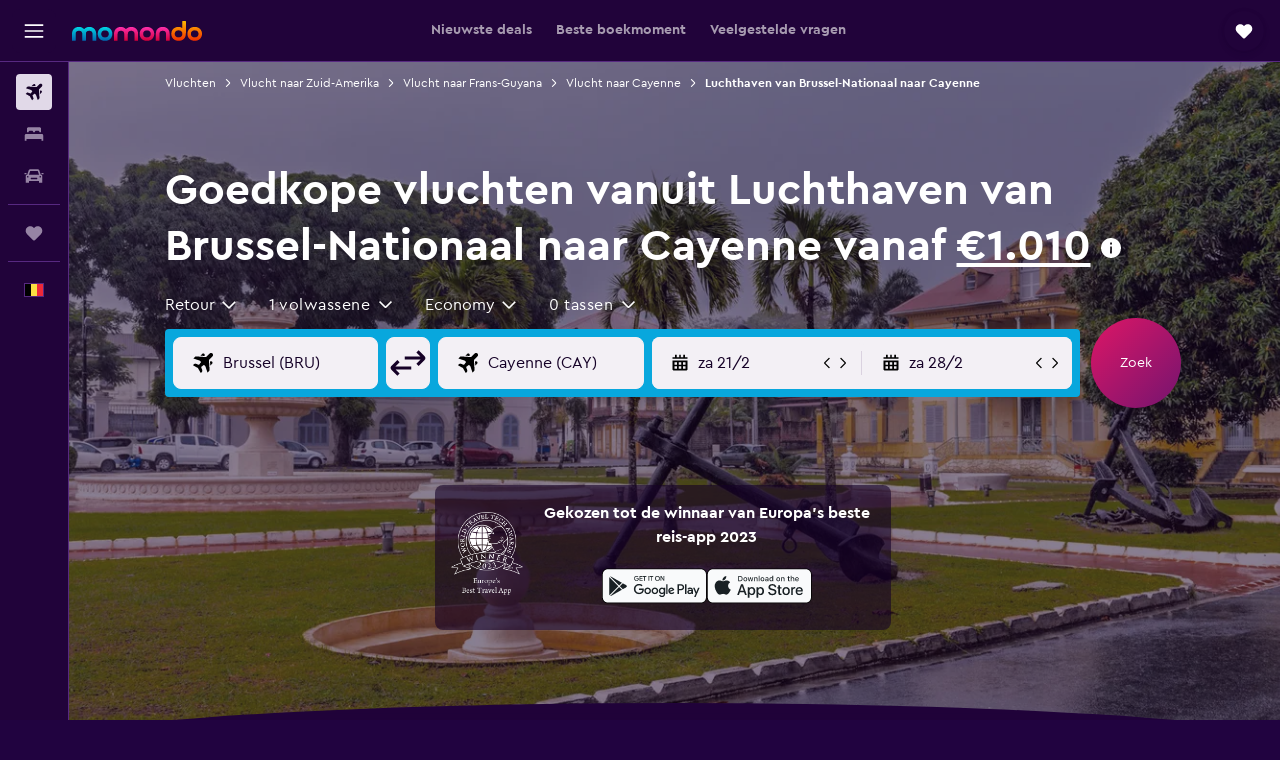

--- FILE ---
content_type: text/html;charset=UTF-8
request_url: https://www.momondo.be/vluchten/brussel-internationaal-bru/cayenne
body_size: 101825
content:
<!DOCTYPE html>
<html lang='nl-be' dir='ltr'>
<head>
<meta name="r9-version" content="R801c"/><meta name="r9-built" content="20260121.113800"/><meta name="r9-rendered" content="Thu, 22 Jan 2026 13:20:17 GMT"/><meta name="r9-build-number" content="14"/><link rel="stylesheet" href="https://content.r9cdn.net/res/combined.css?v=948ea7f5090d436fa333e8f8fe4e75e9a07d82a8&amp;cluster=4"/><link rel="stylesheet" href="https://content.r9cdn.net/res/combined.css?v=016552eba0fd02beb01fb42c9d9145c11a323449&amp;cluster=4"/><meta name="viewport" content="width=device-width, initial-scale=1, minimum-scale=1"/><meta name="format-detection" content="telephone=no"/><link rel="icon" href="/favicon.ico" sizes="any"/><link rel="icon" href="/icon.svg" type="image/svg+xml"/><title>€897 Voordelige vluchten van Luchthaven van Brussel-Nationaal naar Cayenne in 2026 | momondo</title><meta name="description" content="Zoek en vergelijk vliegtickets van meer dan 1000 vliegmaatschappijen en reiswebsites. Vind bij momondo de goedkoopste prijzen voor vluchten van Luchthaven van Brussel-Nationaal naar Cayenne."/><link rel="preconnect" href="apis.google.com"/><link rel="dns-prefetch" href="apis.google.com"/><link rel="preconnect" href="www.googletagmanager.com"/><link rel="dns-prefetch" href="www.googletagmanager.com"/><link rel="preconnect" href="www.google-analytics.com"/><link rel="dns-prefetch" href="www.google-analytics.com"/><script type="text/javascript">
var safari13PlusRegex = /Macintosh;.*?Version\/(1[3-9]|[2-9][0-9]+)(\.[0-9]+)* Safari/;
if (
window &&
window.navigator &&
window.navigator.userAgent &&
window.navigator.userAgent.indexOf('Safari') > -1 &&
window.navigator.userAgent.indexOf('Chrome') === -1 &&
safari13PlusRegex.test(window.navigator.userAgent)
) {
if (
'ontouchstart' in window &&
(!('cookieEnabled' in window.navigator) || window.navigator.cookieEnabled)
) {
if (
decodeURIComponent(document.cookie).indexOf('pmov=') < 0 &&
decodeURIComponent(document.cookie).indexOf('oo.tweb=') < 0
) {
var d = new Date();
d.setTime(d.getTime() + 90 * 24 * 60 * 60 * 1000);
document.cookie = 'pmov=tb;path=/;expires=' + d.toUTCString();
}
}
}
</script><meta name="kayak_page" content="flight,static-flight-route,route"/><meta name="seop" content="brussel-internationaal-bru-cayenne"/><meta name="seo-cache" content="true"/><meta name="kayak_seo_splitxp" content="seo-mm-flight-routes-add-iata-codes=control-group,seo-flights-shared-ui-form=disabled"/><script type="text/javascript">
var DynamicContextPromise = (function (handler) {
this.status = 0;
this.value = undefined;
this.thenCallbacks = [];
this.catchCallbacks = [];
this.then = function(fn) {
if (this.status === 0) {
this.thenCallbacks.push(fn);
}
if (this.status === 1) {
fn(this.value);
}
return this;
}.bind(this);
this.catch = function(fn) {
if (this.status === 0) {
this.catchCallbacks.push(fn);
}
if (this.status === 2) {
fn(this.value);
}
return this;
}.bind(this);
var resolve = function(value) {
if (this.status === 0) {
this.status = 1;
this.value = value;
this.thenCallbacks.forEach(function(fn) {
fn(value)
});
}
}.bind(this);
var reject = function(value) {
if (this.status === 0) {
this.status = 2;
this.value = value;
this.catchCallbacks.forEach(function(fn) {
fn(value)
});
}
}.bind(this);
try {
handler(resolve, reject);
} catch (err) {
reject(err);
}
return {
then: this.then,
catch: this.catch,
};
}).bind({})
var ie = (function () {
var undef,
v = 3,
div = document.createElement('div'),
all = div.getElementsByTagName('i');
while (div.innerHTML = '<!--[if gt IE ' + (++v) + ']><i></i><![endif]-->', all[0]);
return v > 4 ? v : undef;
}());
var xhr = ie <= 9 ? new XDomainRequest() : new XMLHttpRequest();
var trackingQueryParams = "";
var getOnlyValidParams = function(paramsList, reservedParamsList) {
var finalParamsList = [];
for (var i = 0; i < paramsList.length; i++) {
if (reservedParamsList.indexOf(paramsList[i].split('=')[0]) == -1) {
finalParamsList.push(paramsList[i]);
}
}
return finalParamsList;
}
var removeUnnecessaryQueryStringChars = function(paramsString) {
if (paramsString.charAt(0) === '?') {
return paramsString.substr(1);
}
return paramsString;
}
var reservedParamsList = ['vertical', 'pageId', 'subPageId', 'originalReferrer', 'seoPlacementId', 'seoLanguage', 'seoCountry', 'tags'];
var paramsString = window.location && window.location.search;
if (paramsString) {
paramsString = removeUnnecessaryQueryStringChars(paramsString);
var finalParamsList = getOnlyValidParams(paramsString.split('&'), reservedParamsList)
trackingQueryParams = finalParamsList.length > 0 ? "&" + finalParamsList.join("&") + "&seo=true" : "";
}
var trackingUrl = '/s/run/fpc/context' +
'?vertical=flight' +
'&pageId=static-flight-route' +
'&subPageId=route' +
'&originalReferrer=' + encodeURIComponent(document.referrer) +
'&seoPlacementId=' + encodeURIComponent('brussel-internationaal-bru-cayenne') +
'&tags=' + encodeURIComponent('') +
'&origin=' + encodeURIComponent('BRU') +
'&destination=' + encodeURIComponent('CAY') +
'&isSeoPage=' + encodeURIComponent('true') +
'&domain=' + encodeURIComponent(window.location.host) +
trackingQueryParams;
xhr.open('GET', trackingUrl, true);
xhr.responseType = 'json';
window.R9 = window.R9 || {};
window.R9.unhiddenElements = [];
window.R9.dynamicContextPromise = new DynamicContextPromise(function(resolve, reject) {
xhr.onload = function () {
if (xhr.readyState === xhr.DONE && xhr.status === 200) {
window.R9 = window.R9 || {};
window.R9.globals = window.R9.globals || {};
resolve(xhr.response);
if (xhr.response['formToken']) {
R9.globals.formtoken = xhr.response['formToken'];
}
if (xhr.response['jsonPlacementEnabled'] && xhr.response['jsonGlobalPlacementEnabled']) {
if (xhr.response['placement']) {
R9.globals.placement = xhr.response['placement'];
}
if (xhr.response['affiliate']) {
R9.globals.affiliate = xhr.response['affiliate'];
}
}
if (xhr.response['dsaRemovableFields']) {
var dsaRemovableParamsList = xhr.response['dsaRemovableFields'];
var query = window.location.search.slice(1) || "";
var params = query.split('&');
var needRemoveParams = false;
for (var i = 0; i < dsaRemovableParamsList.length; i++) {
if (query.indexOf(dsaRemovableParamsList[i] + '=') != -1) {
needRemoveParams = true;
break;
}
}
if (needRemoveParams) {
var path = window.location.pathname;
var finalQuery = [];
for (var i = 0; i < params.length; i++) {
if (dsaRemovableParamsList.indexOf(params[i].split('=')[0]) == -1) {
finalQuery.push(params[i]);
}
}
if (window.history.replaceState) {
window.history.replaceState({}, document.title, path + (finalQuery.length > 0 ? '?' + finalQuery.join('&') : ''));
}
}
if(xhr.response['cachedCookieConsentEnabled']) {
var unhideElement = (elementId) => {
var elementToUnhide = document.querySelector(elementId);
if (elementToUnhide) {
window.R9.unhiddenElements = window.R9.unhiddenElements || [];
window.R9.unhiddenElements.push(elementId.replace('#', ''));
elementToUnhide.removeAttribute('hidden');
elementToUnhide.dispatchEvent(new Event('initialStaticHideRemove'));
}
}
var unhideCookieConsent = () => {
if (xhr.response['showSharedIabTcfDialog']) {
unhideElement('#iab-tcf-dialog');
}
if (xhr.response['showDataTransferDisclaimerDialog']) {
unhideElement('#shared-data-transfer-disclaimer-dialog');
}
if (xhr.response['showTwoPartyConsentDialog']) {
unhideElement('#shared-two-part-consent-dialog');
}
}
if (document.readyState === "loading") {
document.addEventListener("DOMContentLoaded", unhideCookieConsent);
} else {
unhideCookieConsent();
}
}
}
} else {
reject(xhr.response);
}
};
})
xhr.send('');
</script><link rel="canonical" href="https://www.momondo.be/vluchten/brussel-internationaal-bru/cayenne"/><link rel="alternate" hrefLang="fr-BE" href="https://www.fr.momondo.be/vols/aeroport-de-bruxelles-bru/cayenne"/><link rel="alternate" hrefLang="nl-BE" href="https://www.momondo.be/vluchten/brussel-internationaal-bru/cayenne"/><meta property="og:image" content="https://content.r9cdn.net/rimg/dimg/11/49/cb44235f-city-28459-16ab814475d.jpg?width=1200&amp;height=630&amp;crop=false"/><meta property="og:image:width" content="1200"/><meta property="og:image:height" content="630"/><meta property="og:title" content="€897 Voordelige vluchten van Luchthaven van Brussel-Nationaal naar Cayenne in 2026 | momondo"/><meta property="og:type" content="website"/><meta property="og:description" content="Zoek en vergelijk vliegtickets van meer dan 1000 vliegmaatschappijen en reiswebsites. Vind bij momondo de goedkoopste prijzen voor vluchten van Luchthaven van Brussel-Nationaal naar Cayenne."/><meta property="og:url" content="https://www.momondo.be/vluchten/brussel-internationaal-bru/cayenne"/><meta property="og:site_name" content="momondo"/><meta property="fb:pages" content="148785901841216"/><meta property="twitter:title" content="€897 Voordelige vluchten van Luchthaven van Brussel-Nationaal naar Cayenne in 2026 | momondo"/><meta name="twitter:description" content="Zoek en vergelijk vliegtickets van meer dan 1000 vliegmaatschappijen en reiswebsites. Vind bij momondo de goedkoopste prijzen voor vluchten van Luchthaven van Brussel-Nationaal naar Cayenne."/><meta name="twitter:image:src" content="https://content.r9cdn.net/rimg/dimg/11/49/cb44235f-city-28459-16ab814475d.jpg?width=440&amp;height=220&amp;crop=false"/><meta name="twitter:card" content="summary_large_image"/><meta name="twitter:site" content="@momondo"/><meta name="twitter:creator" content="@momondo"/><meta name="robots" content="noodp"/><link rel="apple-touch-icon" href="/apple-touch-icon.png"/><link rel="apple-touch-icon" sizes="60x60" href="/apple-touch-icon-60x60.png"/><link rel="apple-touch-icon" sizes="76x76" href="/apple-touch-icon-76x76.png"/><link rel="apple-touch-icon" sizes="120x120" href="/apple-touch-icon-120x120.png"/><link rel="apple-touch-icon" sizes="152x152" href="/apple-touch-icon-152x152.png"/><link rel="apple-touch-icon" sizes="167x167" href="/apple-touch-icon-167x167.png"/><link rel="apple-touch-icon" sizes="180x180" href="/apple-touch-icon-180x180.png"/><script type="application/ld+json">{"@context":"https://schema.org","@type":"Website","name":"momondo","url":"https://www.momondo.be"}</script><script type="application/ld+json">{"@context":"http://schema.org","@type":"Organization","name":"momondo","url":"https://www.momondo.be/vluchten/brussel-internationaal-bru/cayenne","sameAs":["https://www.facebook.com/momondo","https://www.instagram.com/momondo","https://x.com/momondo"]}</script><script type="application/ld+json">{"@context":"http://schema.org","@type":"WebPage","url":"https://www.momondo.be/vluchten/brussel-internationaal-bru/cayenne","name":"€897 Voordelige vluchten van Luchthaven van Brussel-Nationaal naar Cayenne in 2026 | momondo","description":"Zoek en vergelijk vliegtickets van meer dan 1000 vliegmaatschappijen en reiswebsites. Vind bij momondo de goedkoopste prijzen voor vluchten van Luchthaven van Brussel-Nationaal naar Cayenne.","publisher":"momondo"}</script><script type="application/ld+json">{"@context":"http://schema.org","@type":"FAQPage","mainEntity":[{"@type":"Question","name":"Hoe ontvang ik prijsalerts voor vluchten van Luchthaven van Brussel-Nationaal naar Cayenne?","acceptedAnswer":{"@type":"Answer","text":"Zoek op <a href=https://www.momondo.be/vluchten/brussel-internationaal-bru/cayenne#>vluchtdeals vanaf Luchthaven van Brussel-Nationaal naar Cayenne</a>. Je kunt tijden het zoeken een prijsalert instellen."}},{"@type":"Question","name":"Hoe kan ik geld besparen op vluchten van Luchthaven van Brussel-Nationaal naar Cayenne met momondo?","acceptedAnswer":{"@type":"Answer","text":"Plan slim je trips met onze “prijsvoorspeller”-functie die vliegdata gebruikt om voor jou de beste vertrekdagen voor de laagste prijzen te vinden. Onze “prijskalender” helpt jou zo efficiënt mogelijk met je portemonnee om te gaan door je te laten zien wanneer je het meest voordelig kan vliegen. Stel je eigen reiservaringen samen voor minder geld met <a href=https://www.momondo.be/explore/>“Explore”</a>. Professionele reishacks die jouw reis onvergetelijk maken, zijn maar een muisklik verwijderd met \"Ontdek\" van momondo. Stel onze “prijsalerts” in om op de hoogte gehouden te worden van prijsveranderingen en te boeken wanneer de prijzen het laagst liggen."}},{"@type":"Question","name":"Hoe vindt momondo haar vliegticket prijzen?","acceptedAnswer":{"@type":"Answer","text":"We vergelijken prijzen van 700+ concurrenten om jou aan de meest passende prijs te helpen. momondo werkt in meer dan 30 internationale markten, waarmee je toegang bieden tot een breed scala aan tarieven en deals. Ga op zoek naar je reis met momondo voor een groot aantal keuzes wat betreft vliegmaatschappijen en online reisbureaus."}},{"@type":"Question","name":"Wanneer heeft momondo voor het laatst de prijzen voor vluchten vanaf Luchthaven van Brussel-Nationaal naar Luchthaven van Cayenne-Félix Eboué bijgewerkt?","acceptedAnswer":{"@type":"Answer","text":"Prijzen voor vluchten vanaf Luchthaven van Brussel-Nationaal naar Luchthaven van Cayenne-Félix Eboué zijn vandaag bijgewerkt."}},{"@type":"Question","name":"Hoe oud moet je zijn om vanaf Luchthaven van Brussel-Nationaal naar Luchthaven van Cayenne-Félix Eboué te vliegen?","acceptedAnswer":{"@type":"Answer","text":"De minimumleeftijd van een kind om alleen te vliegen is vijf jaar, maar vliegmaatschappijen met een service voor niet-begeleide minderjarigen (UNMR) hebben hun eigen leeftijdsbeperkingen, waaronder regels voor de lengte van de vlucht, de vluchttijden en tussenlandingen. Wij raden je altijd aan om dit te checken bij de vliegmaatschappij waarmee je boekt voor je reis vanaf Luchthaven van Brussel-Nationaal naar Luchthaven van Cayenne-Félix Eboué."}},{"@type":"Question","name":"Welke documentatie of ID heb je nodig om naar Luchthaven van Cayenne-Félix Eboué te vliegen?","acceptedAnswer":{"@type":"Answer","text":"De reis- en gezondheidsdocumenten die nodig zijn voor je reis naar Luchthaven van Cayenne-Félix Eboué kunnen variëren op basis van je reisroute en persoonlijke situatie. Overweeg in de regel meerdere documenten, zoals een nationale identiteitskaart of rijbewijs, en een paspoort dat na je geplande aankomst in Luchthaven van Cayenne-Félix Eboué nog zes maanden geldig is. Wij raden je altijd aan advies in te winnen bij je vliegmaatschappij of een betrouwbare derde partij, zoals IATA."}}]}</script><script type="application/ld+json">[{"@context":"http://schema.org","@type":"BreadcrumbList","name":"r9-alt","itemListElement":[{"@type":"ListItem","position":"1","item":{"@id":"/flights","name":"Vluchten"}},{"@type":"ListItem","position":"2","item":{"@id":"/vluchten/cayenne","name":"Vlucht naar Cayenne"}},{"@type":"ListItem","position":"3","item":{"@id":"/vluchten/brussel-internationaal-bru/cayenne","name":"Luchthaven van Brussel-Nationaal naar Cayenne"}}]},{"@context":"http://schema.org","@type":"BreadcrumbList","name":"r9-full","itemListElement":[{"@type":"ListItem","position":"1","item":{"@id":"/flights","name":"Vluchten"}},{"@type":"ListItem","position":"2","item":{"@id":"/vluchten/zuid-amerika","name":"Vlucht naar Zuid-Amerika"}},{"@type":"ListItem","position":"3","item":{"@id":"/vluchten/frans-guyana","name":"Vlucht naar Frans-Guyana"}},{"@type":"ListItem","position":"4","item":{"@id":"/vluchten/cayenne","name":"Vlucht naar Cayenne"}},{"@type":"ListItem","position":"5","item":{"@id":"/vluchten/brussel-internationaal-bru/cayenne","name":"Luchthaven van Brussel-Nationaal naar Cayenne"}}]}]</script><meta name="kayak_content_type" content="BRU-CAY,backup"/><script type="application/ld+json">[{"@type":"Flight","@context":"http://schema.org","estimatedFlightDuration":"16u 25m","departureTime":"06:30","departureAirport":{"@type":"Airport","name":"Brussel-Nationaal","iataCode":"BRU","geo":{"@type":"GeoCoordinates","latitude":50.90139,"longitude":4.48444}},"arrivalAirport":{"@type":"Airport","name":"Cayenne-Félix Eboué","iataCode":"CAY","geo":{"@type":"GeoCoordinates","latitude":4.8198099999999995,"longitude":-52.36045}},"offers":[{"@type":"Offer","price":1010.19,"priceCurrency":"EUR"}],"provider":{"@type":"Airline","name":"Diverse Maatschappijen","iataCode":"MULT"}},{"@type":"Flight","@context":"http://schema.org","estimatedFlightDuration":"14u 40m","departureTime":"08:15","departureAirport":{"@type":"Airport","name":"Brussel-Nationaal","iataCode":"BRU","geo":{"@type":"GeoCoordinates","latitude":50.90139,"longitude":4.48444}},"arrivalAirport":{"@type":"Airport","name":"Cayenne-Félix Eboué","iataCode":"CAY","geo":{"@type":"GeoCoordinates","latitude":4.8198099999999995,"longitude":-52.36045}},"offers":[{"@type":"Offer","price":1046.91,"priceCurrency":"EUR"}],"provider":{"@type":"Airline","name":"Diverse Maatschappijen","iataCode":"MULT"}},{"@type":"Flight","@context":"http://schema.org","estimatedFlightDuration":"29u 35m","departureTime":"14:45","departureAirport":{"@type":"Airport","name":"Brussel-Nationaal","iataCode":"BRU","geo":{"@type":"GeoCoordinates","latitude":50.90139,"longitude":4.48444}},"arrivalAirport":{"@type":"Airport","name":"Cayenne-Félix Eboué","iataCode":"CAY","geo":{"@type":"GeoCoordinates","latitude":4.8198099999999995,"longitude":-52.36045}},"offers":[{"@type":"Offer","price":1052.03,"priceCurrency":"EUR"}],"provider":{"@type":"Airline","name":"Diverse Maatschappijen","iataCode":"MULT"}},{"@type":"Flight","@context":"http://schema.org","estimatedFlightDuration":"13u 50m","departureTime":"06:30","departureAirport":{"@type":"Airport","name":"Brussel-Nationaal","iataCode":"BRU","geo":{"@type":"GeoCoordinates","latitude":50.90139,"longitude":4.48444}},"arrivalAirport":{"@type":"Airport","name":"Cayenne-Félix Eboué","iataCode":"CAY","geo":{"@type":"GeoCoordinates","latitude":4.8198099999999995,"longitude":-52.36045}},"offers":[{"@type":"Offer","price":1081.07,"priceCurrency":"EUR"}],"provider":{"@type":"Airline","name":"Diverse Maatschappijen","iataCode":"MULT"}},{"@type":"Flight","@context":"http://schema.org","estimatedFlightDuration":"13u 50m","departureTime":"06:30","departureAirport":{"@type":"Airport","name":"Brussel-Nationaal","iataCode":"BRU","geo":{"@type":"GeoCoordinates","latitude":50.90139,"longitude":4.48444}},"arrivalAirport":{"@type":"Airport","name":"Cayenne-Félix Eboué","iataCode":"CAY","geo":{"@type":"GeoCoordinates","latitude":4.8198099999999995,"longitude":-52.36045}},"offers":[{"@type":"Offer","price":1107.54,"priceCurrency":"EUR"}],"provider":{"@type":"Airline","name":"Diverse Maatschappijen","iataCode":"MULT"}},{"@type":"Flight","@context":"http://schema.org","estimatedFlightDuration":"13u 50m","departureTime":"06:30","departureAirport":{"@type":"Airport","name":"Brussel-Nationaal","iataCode":"BRU","geo":{"@type":"GeoCoordinates","latitude":50.90139,"longitude":4.48444}},"arrivalAirport":{"@type":"Airport","name":"Cayenne-Félix Eboué","iataCode":"CAY","geo":{"@type":"GeoCoordinates","latitude":4.8198099999999995,"longitude":-52.36045}},"offers":[{"@type":"Offer","price":1141.7,"priceCurrency":"EUR"}],"provider":{"@type":"Airline","name":"Diverse Maatschappijen","iataCode":"MULT"}}]</script><script type="application/ld+json">{"@context":"http://schema.org","@type":"product","name":"Vluchten vanuit Luchthaven van Brussel-Nationaal naar Cayenne","offers":{"@type":"AggregateOffer","lowPrice":1010.19,"priceCurrency":"EUR"}}</script><script type="application/ld+json">{"@context":"http://schema.org","@type":"Service","broker":{"@type":"Organization","name":"momondo"},"url":"https://www.momondo.be/vluchten/brussel-internationaal-bru/cayenne","serviceType":"Vluchten vanuit Luchthaven van Brussel-Nationaal naar Cayenne","offers":{"@type":"AggregateOffer","lowPrice":"€1.010","priceCurrency":"EUR"}}</script><script type="application/ld+json">{"@context":"http://schema.org","@type":"Trip","name":"€897 Voordelige vluchten van Luchthaven van Brussel-Nationaal naar Cayenne in 2026 | momondo","description":"Zoek en vergelijk vliegtickets van meer dan 1000 vliegmaatschappijen en reiswebsites. Vind bij momondo de goedkoopste prijzen voor vluchten van Luchthaven van Brussel-Nationaal naar Cayenne.","itinerary":{"@type":"ItemList","numberOfItems":12,"itemListElement":[{"@type":"ListItem","position":1,"item":{"@type":"Flight","name":"Brussel-Nationaal to Cayenne-Félix Eboué","departureAirport":{"@type":"Airport","name":"Brussel-Nationaal","iataCode":"BRU"},"arrivalAirport":{"@type":"Airport","name":"Cayenne-Félix Eboué","iataCode":"CAY"},"provider":{"@type":"Airline","name":"Diverse Maatschappijen"},"departureTime":"2026-03-26T06:30","arrivalTime":"2026-04-03T18:35"}},{"@type":"ListItem","position":2,"item":{"@type":"Flight","name":"Brussel-Nationaal to Cayenne-Félix Eboué","departureAirport":{"@type":"Airport","name":"Brussel-Nationaal","iataCode":"BRU"},"arrivalAirport":{"@type":"Airport","name":"Cayenne-Félix Eboué","iataCode":"CAY"},"provider":{"@type":"Airline","name":"Diverse Maatschappijen"},"departureTime":"2026-03-27T08:15","arrivalTime":"2026-04-03T15:30"}},{"@type":"ListItem","position":3,"item":{"@type":"Flight","name":"Brussel-Nationaal to Cayenne-Félix Eboué","departureAirport":{"@type":"Airport","name":"Brussel-Nationaal","iataCode":"BRU"},"arrivalAirport":{"@type":"Airport","name":"Cayenne-Félix Eboué","iataCode":"CAY"},"provider":{"@type":"Airline","name":"Diverse Maatschappijen"},"departureTime":"2026-03-26T14:45","arrivalTime":"2026-04-03T22:15"}},{"@type":"ListItem","position":4,"item":{"@type":"Flight","name":"Brussel-Nationaal to Cayenne-Félix Eboué","departureAirport":{"@type":"Airport","name":"Brussel-Nationaal","iataCode":"BRU"},"arrivalAirport":{"@type":"Airport","name":"Cayenne-Félix Eboué","iataCode":"CAY"},"provider":{"@type":"Airline","name":"Diverse Maatschappijen"},"departureTime":"2026-03-28T06:30","arrivalTime":"2026-04-05T10:55"}},{"@type":"ListItem","position":5,"item":{"@type":"Flight","name":"Brussel-Nationaal to Cayenne-Félix Eboué","departureAirport":{"@type":"Airport","name":"Brussel-Nationaal","iataCode":"BRU"},"arrivalAirport":{"@type":"Airport","name":"Cayenne-Félix Eboué","iataCode":"CAY"},"provider":{"@type":"Airline","name":"Diverse Maatschappijen"},"departureTime":"2026-02-17T06:30","arrivalTime":"2026-03-02T11:10"}},{"@type":"ListItem","position":6,"item":{"@type":"Flight","name":"Brussel-Nationaal to Cayenne-Félix Eboué","departureAirport":{"@type":"Airport","name":"Brussel-Nationaal","iataCode":"BRU"},"arrivalAirport":{"@type":"Airport","name":"Cayenne-Félix Eboué","iataCode":"CAY"},"provider":{"@type":"Airline","name":"Diverse Maatschappijen"},"departureTime":"2026-03-25T06:30","arrivalTime":"2026-04-01T09:30"}},{"@type":"ListItem","position":7,"item":{"@type":"Flight","name":"Brussel-Nationaal to Cayenne-Félix Eboué","departureAirport":{"@type":"Airport","name":"Brussel-Nationaal","iataCode":"BRU"},"arrivalAirport":{"@type":"Airport","name":"Cayenne-Félix Eboué","iataCode":"CAY"},"provider":{"@type":"Airline","name":"Diverse Maatschappijen"},"departureTime":"2026-03-26T06:30","arrivalTime":"2026-04-03T10:55"}},{"@type":"ListItem","position":8,"item":{"@type":"Flight","name":"Brussel-Nationaal to Cayenne-Félix Eboué","departureAirport":{"@type":"Airport","name":"Brussel-Nationaal","iataCode":"BRU"},"arrivalAirport":{"@type":"Airport","name":"Cayenne-Félix Eboué","iataCode":"CAY"},"provider":{"@type":"Airline","name":"Diverse Maatschappijen"},"departureTime":"2026-02-19T06:30","arrivalTime":"2026-02-25T11:10"}},{"@type":"ListItem","position":9,"item":{"@type":"Flight","name":"Brussel-Nationaal to Cayenne-Félix Eboué","departureAirport":{"@type":"Airport","name":"Brussel-Nationaal","iataCode":"BRU"},"arrivalAirport":{"@type":"Airport","name":"Cayenne-Félix Eboué","iataCode":"CAY"},"provider":{"@type":"Airline","name":"Diverse Maatschappijen"},"departureTime":"2026-02-17T06:30","arrivalTime":"2026-02-27T11:10"}},{"@type":"ListItem","position":10,"item":{"@type":"Flight","name":"Brussel-Nationaal to Cayenne-Félix Eboué","departureAirport":{"@type":"Airport","name":"Brussel-Nationaal","iataCode":"BRU"},"arrivalAirport":{"@type":"Airport","name":"Cayenne-Félix Eboué","iataCode":"CAY"},"provider":{"@type":"Airline","name":"KLM"},"departureTime":"2026-02-21T14:45","arrivalTime":"2026-02-28T14:15"}},{"@type":"ListItem","position":11,"item":{"@type":"Flight","name":"Brussel-Nationaal to Cayenne-Félix Eboué","departureAirport":{"@type":"Airport","name":"Brussel-Nationaal","iataCode":"BRU"},"arrivalAirport":{"@type":"Airport","name":"Cayenne-Félix Eboué","iataCode":"CAY"},"provider":{"@type":"Airline","name":"KLM"},"departureTime":"2026-02-20T14:45","arrivalTime":"2026-02-27T22:20"}},{"@type":"ListItem","position":12,"item":{"@type":"Flight","name":"Brussel-Nationaal to Cayenne-Félix Eboué","departureAirport":{"@type":"Airport","name":"Brussel-Nationaal","iataCode":"BRU"},"arrivalAirport":{"@type":"Airport","name":"Cayenne-Félix Eboué","iataCode":"CAY"},"provider":{"@type":"Airline","name":"KLM"},"departureTime":"2026-07-03T15:10","arrivalTime":"2026-07-13T22:15"}}]}}</script>
</head>
<body class='bd-default bd-mo react react-st nl_BE '><div id='root'><div class="c--AO"><nav class="mZv3" aria-label="Snellinks toetsenbord"><a href="#main">Naar de hoofdcontent</a></nav><div data-testid="page-top-anchor" aria-live="polite" aria-atomic="true" tabindex="-1" style="position:absolute;width:1px;height:1px;margin:-1px;padding:0;overflow:hidden;clip-path:inset(50%);white-space:nowrap;border:0"></div><header class="mc6t mc6t-mod-sticky-always" style="height:62px;top:0px"><div class="mc6t-wrapper"><div><div class="mc6t-banner mc6t-mod-sticky-non-mobile"></div></div><div class="mc6t-main-content mc6t-mod-bordered" style="height:62px"><div class="common-layout-react-HeaderV2 V_0p V_0p-mod-branded V_0p-mod-side-nav-ux-v2"><div class="wRhj wRhj-mod-justify-start wRhj-mod-grow"><div class="mc6t-nav-button mc6t-mod-hide-empty"><div role="button" tabindex="0" class="ZGw- ZGw--mod-size-medium ZGw--mod-variant-default" aria-label="Open hoofdnavigatie"><svg viewBox="0 0 200 200" width="20" height="20" xmlns="http://www.w3.org/2000/svg" role="presentation"><path d="M191.67 50H8.33V33.33h183.33V50zm0 100H8.33v16.67h183.33V150zm0-58.33H8.33v16.67h183.33V91.67z"/></svg></div></div><div class="mc6t-logo mc6t-mod-hide-empty"><div class="gPDR gPDR-mod-focus-keyboard gPDR-momondo gPDR-non-compact gPDR-main-logo-mobile gPDR-mod-reduced-size"><a class="gPDR-main-logo-link" href="/" itemProp="https://schema.org/logo" aria-label="Ga naar de startpagina van momondo"><div class="gPDR-main-logo" style="animation-duration:2000ms"><span style="transform:translate3d(0,0,0);vertical-align:middle;-webkit-font-smoothing:antialiased;-moz-osx-font-smoothing:grayscale;width:auto;height:auto" class="gPDR-logo-image"><svg width="100%" height="100%" xmlns="http://www.w3.org/2000/svg" viewBox="0 0 250 38" role="presentation" style="width:inherit;height:inherit;line-height:inherit;color:inherit"><defs><linearGradient id="logos806a-1" x2="0" y2="100%"><stop offset="0" stop-color="#00d7e5"/><stop offset="1" stop-color="#0066ae"/></linearGradient><linearGradient id="logos806b-1" x2="0" y2="100%"><stop offset="0" stop-color="#ff30ae"/><stop offset="1" stop-color="#d1003a"/></linearGradient><linearGradient id="logos806c-1" x2="0" y2="100%"><stop offset="0" stop-color="#ffba00"/><stop offset="1" stop-color="#f02e00"/></linearGradient></defs><path fill="url(#logos806a-1)" d="M23.2 15.5c2.5-2.7 6-4.4 9.9-4.4 8.7 0 13.4 6 13.4 13.4v12.8c0 .3-.3.5-.5.5h-6c-.3 0-.5-.2-.5-.5V24.5c0-4.6-3.1-5.9-6.4-5.9-3.2 0-6.4 1.3-6.4 5.9v12.8c0 .3-.3.5-.5.5h-5.9c-.3 0-.5-.2-.5-.5V24.5c0-4.6-3.1-5.9-6.4-5.9-3.2 0-6.4 1.3-6.4 5.9v12.8c0 .3-.3.5-.5.5h-6c-.3 0-.5-.2-.5-.5V24.5c0-7.4 4.7-13.4 13.3-13.4 4 0 7.5 1.7 9.9 4.4m54.3 9.1c0 7.5-5.2 13.4-14 13.4s-14-5.9-14-13.4c0-7.6 5.2-13.4 14-13.4 8.8-.1 14 5.9 14 13.4zm-6.7 0c0-3.7-2.4-6.8-7.3-6.8-5.2 0-7.3 3.1-7.3 6.8 0 3.7 2.1 6.8 7.3 6.8 5.1-.1 7.3-3.1 7.3-6.8z"/><path fill="url(#logos806b-1)" d="M103.8 15.5c2.5-2.7 6-4.4 9.9-4.4 8.7 0 13.4 6 13.4 13.4v12.8c0 .3-.3.5-.5.5h-5.9c-.3 0-.5-.2-.5-.5V24.5c0-4.6-3.1-5.9-6.4-5.9-3.2 0-6.4 1.3-6.4 5.9v12.8c0 .3-.3.5-.5.5H101c-.3 0-.5-.2-.5-.5V24.5c0-4.6-3.1-5.9-6.4-5.9-3.2 0-6.4 1.3-6.4 5.9v12.8c0 .3-.3.5-.5.5h-5.9c-.3 0-.5-.2-.5-.5V24.5c0-7.4 4.7-13.4 13.3-13.4 3.8 0 7.3 1.7 9.7 4.4m54.3 9.1c0 7.5-5.2 13.4-14 13.4s-14-5.9-14-13.4c0-7.6 5.2-13.4 14-13.4 8.7-.1 14 5.9 14 13.4zm-6.7 0c0-3.7-2.3-6.8-7.3-6.8-5.2 0-7.3 3.1-7.3 6.8 0 3.7 2.1 6.8 7.3 6.8 5.1-.1 7.3-3.1 7.3-6.8zm9.8-.1v12.8c0 .3.2.5.5.5h5.9c.3 0 .5-.2.5-.5V24.5c0-4.6 3.1-5.9 6.4-5.9 3.3 0 6.4 1.3 6.4 5.9v12.8c0 .3.2.5.5.5h5.9c.3 0 .5-.2.5-.5V24.5c0-7.4-4.5-13.4-13.4-13.4-8.7 0-13.2 6-13.2 13.4"/><path fill="url(#logos806c-1)" d="M218.4 0h-5.9c-.3 0-.5.2-.5.5v13c-1.3-1.2-4.3-2.4-7-2.4-8.8 0-14 5.9-14 13.4s5.2 13.4 14 13.4c8.7 0 14-5.2 14-14.6V.4c-.1-.2-.3-.4-.6-.4zm-13.5 31.3c-5.2 0-7.3-3-7.3-6.8 0-3.7 2.1-6.8 7.3-6.8 4.9 0 7.3 3 7.3 6.8s-2.2 6.8-7.3 6.8zM236 11.1c-8.8 0-14 5.9-14 13.4s5.2 13.4 14 13.4 14-5.9 14-13.4c0-7.4-5.3-13.4-14-13.4zm0 20.2c-5.2 0-7.3-3.1-7.3-6.8 0-3.7 2.1-6.8 7.3-6.8 4.9 0 7.3 3.1 7.3 6.8 0 3.8-2.2 6.8-7.3 6.8z"/></svg></span></div></a></div></div></div><div class="wRhj wRhj-mod-width-full-mobile wRhj-mod-justify-center wRhj-mod-allow-shrink"><div class="V_0p-search-display-wrapper"></div></div><div class="V_0p-secondary-navigation" style="margin:0;top:61px"><div class="N_ex N_ex-pres-default N_ex-mod-inline-spacing-top-none N_ex-mod-inline"><div class="N_ex-navigation-wrapper N_ex-mod-inline"><div class="N_ex-navigation-container"><div class="N_ex-navigation-items-wrapper"><div class="vHYk-button-wrapper vHYk-mod-pres-default"><div role="button" tabindex="0" class="vHYk vHYk-button" data-text="Nieuwste deals"><span>Nieuwste deals</span></div></div><div class="vHYk-button-wrapper vHYk-mod-pres-default"><div role="button" tabindex="0" class="vHYk vHYk-button" data-text="Beste boekmoment"><span>Beste boekmoment</span></div></div><div class="vHYk-button-wrapper vHYk-mod-pres-default"><div role="button" tabindex="0" class="vHYk vHYk-button" data-text="Veelgestelde vragen"><span>Veelgestelde vragen</span></div></div></div></div></div></div></div><div class="wRhj wRhj-mod-justify-end wRhj-mod-grow"><div><div class="common-layout-react-HeaderAccountWrapper theme-dark account--collapsible account--not-branded"><div class="ui-layout-header-HeaderTripsItem"><div class="trips-drawer-wrapper theme-dark"><div><div role="button" tabindex="0" class="ZGw- ZGw--mod-size-medium ZGw--mod-variant-round" aria-label="Open Trips"><div class="c_EZE"><svg viewBox="0 0 200 200" width="1.25em" height="1.25em" xmlns="http://www.w3.org/2000/svg" class="" role="presentation" aria-hidden="true"><path d="M169.94 110.33l-19.75 19.75l-.92.92l-39.58 39.58c-.67.67-1.33 1.25-2 1.67c-.75.58-1.5 1.08-2.25 1.42c-.83.42-1.75.75-2.58 1c-.75.17-1.58.25-2.33.33h-1c-.75-.08-1.58-.17-2.33-.33c-.83-.25-1.75-.58-2.58-1c-.75-.33-1.5-.83-2.25-1.42c-.67-.42-1.33-1-2-1.67L50.79 131l-.92-.92l-19.75-19.75c-8.92-9-13.42-20.67-13.42-32.42s4.5-23.42 13.42-32.42c17.92-17.83 46.92-17.83 64.83 0l5.08 5.08l5.08-5.08c8.92-8.92 20.67-13.33 32.42-13.33s23.5 4.42 32.42 13.33c17.92 17.92 17.92 46.92 0 64.83z"/></svg></div></div></div></div></div></div></div></div><div class="c5ab7 c5ab7-mod-absolute c5ab7-collapsed c5ab7-mod-variant-accordion" style="top:62px"><div tabindex="-1" class="pRB0 pRB0-collapsed pRB0-mod-variant-accordion pRB0-mod-position-sticky" style="top:62px;height:calc(100vh - 62px)"><div><div class="pRB0-nav-items"><nav class="HtHs" aria-label="Zoeken"><ul class="HtHs-nav-list"><li><a href="/" aria-label="Zoek naar vliegtickets " class="dJtn dJtn-active dJtn-collapsed dJtn-mod-variant-accordion" aria-current="page"><svg viewBox="0 0 200 200" width="1.25em" height="1.25em" xmlns="http://www.w3.org/2000/svg" class="ncEv ncEv-rtl-aware dJtn-menu-item-icon" role="presentation" aria-hidden="true"><path d="M107.91 115.59l-23.6 17.77l10.49 28.28c.83 4.36-.53 8.9-3.65 12.02l-9.78 9.78l-23.54-41.34l-41.28-23.48l9.78-9.66c3.12-3.12 7.6-4.42 11.9-3.65l28.4 10.37l17.71-23.66l-11.79-11.79l-52.86-17.5l13.14-13.49c2.77-2.77 6.6-4.24 10.49-4.01l27.05 1.83l33.12 2.24l22.1 1.47l29.46-29.34c6.48-6.48 17.09-6.48 23.57 0c3.24 3.24 4.89 7.48 4.83 11.79c.06 4.3-1.59 8.54-4.83 11.78l-29.46 29.34l1.47 22.1l2.24 33.12l1.83 27.16c.29 3.83-1.12 7.6-3.83 10.31l-13.44 13.44l-17.74-53.09l-11.79-11.79zm67.76-26.52c-4.77-4.77-12.32-4.89-17.21-.35l2.24 33l14.97-14.97a12.488 12.488 0 000-17.68zm-64.81-64.82a12.488 12.488 0 00-17.68 0L78.21 39.22l33 2.24c4.54-4.89 4.42-12.43-.35-17.21z"/></svg><div class="dJtn-menu-item-title">Vluchten</div></a></li><li><a href="/hotels" aria-label="Zoek verblijven " class="dJtn dJtn-collapsed dJtn-mod-variant-accordion" aria-current="false"><svg viewBox="0 0 200 200" width="1.25em" height="1.25em" xmlns="http://www.w3.org/2000/svg" class="ncEv dJtn-menu-item-icon" role="presentation" aria-hidden="true"><path d="M170.83 46.67v36.67h-16.67v-3.33c0-7.42-5.92-13.33-13.33-13.33h-19.17c-7.42 0-13.33 5.92-13.33 13.33v3.33H91.66v-3.33c0-7.42-5.92-13.33-13.33-13.33H59.16c-7.42 0-13.33 5.92-13.33 13.33v3.33H29.16V46.67c0-7.42 5.92-13.33 13.33-13.33h115c7.42 0 13.33 5.92 13.33 13.33zm7.5 53.33H21.67c-7.42 0-13.33 5.92-13.33 13.33v53.33h16.67v-16.67h150v16.67h16.67v-53.33c0-7.42-5.92-13.33-13.33-13.33z"/></svg><div class="dJtn-menu-item-title">Verblijven</div></a></li><li><a href="/autoverhuur" aria-label="Zoek naar huurauto&#x27;s " class="dJtn dJtn-collapsed dJtn-mod-variant-accordion" aria-current="false"><svg viewBox="0 0 200 200" width="1.25em" height="1.25em" xmlns="http://www.w3.org/2000/svg" class="ncEv dJtn-menu-item-icon" role="presentation" aria-hidden="true"><path d="M25.03 83.33H5.7c-.83 0-1.5-.67-1.5-1.5v-11h20.83v12.5zm150 0h19.33c.83 0 1.5-.67 1.5-1.5v-11h-20.83v12.5zm8.33 17.5v65.83h-33.33v-16.67h-100v16.58l-33.33.08V100.9c0-7.33 6-13.33 13.33-13.33l2.5-.08l14.58-44.92c1.75-5.5 6.92-9.25 12.75-9.25h80.33c5.83 0 11 3.75 12.75 9.25l14.58 44.92h2.5c7.33 0 13.33 6 13.33 13.33zm-137.5 7.5c0-4.58-3.75-8.33-8.33-8.33s-8.33 3.75-8.33 8.33s3.75 8.33 8.33 8.33s8.33-3.75 8.33-8.33zm87.5 16.67c0-4.58-3.75-8.33-8.33-8.33h-50c-4.58 0-8.33 3.75-8.33 8.33s3.75 8.33 8.33 8.33h50c4.58 0 8.33-3.75 8.33-8.33zm16.67-37.5L137.86 50H62.2L50.03 87.5h100zm20.83 20.83c0-4.58-3.75-8.33-8.33-8.33s-8.33 3.75-8.33 8.33s3.75 8.33 8.33 8.33s8.33-3.75 8.33-8.33z"/></svg><div class="dJtn-menu-item-title">Autoverhuur</div></a></li></ul></nav></div><div class="pRB0-line"></div><div class="pRB0-nav-items"><div><a href="#" class="eHiZ-mod-underline-none dJtn dJtn-collapsed dJtn-mod-variant-accordion" aria-label="Trips " aria-current="false"><svg viewBox="0 0 200 200" width="1.25em" height="1.25em" xmlns="http://www.w3.org/2000/svg" class="ncEv dJtn-menu-item-icon" role="presentation" aria-hidden="true"><path d="M169.94 110.33l-19.75 19.75l-.92.92l-39.58 39.58c-.67.67-1.33 1.25-2 1.67c-.75.58-1.5 1.08-2.25 1.42c-.83.42-1.75.75-2.58 1c-.75.17-1.58.25-2.33.33h-1c-.75-.08-1.58-.17-2.33-.33c-.83-.25-1.75-.58-2.58-1c-.75-.33-1.5-.83-2.25-1.42c-.67-.42-1.33-1-2-1.67L50.79 131l-.92-.92l-19.75-19.75c-8.92-9-13.42-20.67-13.42-32.42s4.5-23.42 13.42-32.42c17.92-17.83 46.92-17.83 64.83 0l5.08 5.08l5.08-5.08c8.92-8.92 20.67-13.33 32.42-13.33s23.5 4.42 32.42 13.33c17.92 17.92 17.92 46.92 0 64.83z"/></svg><div class="dJtn-menu-item-title">Trips</div></a></div></div><div class="pRB0-line"></div><div class="pRB0-nav-items"><div role="button" tabindex="0" aria-label="Selecteer taal " class="dJtn dJtn-collapsed dJtn-mod-variant-accordion"><div class="dJtn-menu-item-icon"><div class="IXOM IXOM-mod-size-xsmall"><span class="IXOM-flag-container IXOM-be IXOM-mod-bordered"><img class="DU4n DU4n-hidden" alt="België (Nederlands)" width="18" height="12"/></span></div></div><div class="dJtn-menu-item-title">Nederlands</div></div></div></div><div class="pRB0-navigation-links"><div class="F-Tz"></div></div></div></div><div class="c1yxs-hidden"><div class="c-ulo c-ulo-mod-always-render" aria-modal="true"><div class="c-ulo-viewport"><div tabindex="-1" class="c-ulo-content" style="max-width:640px"><div class="BLL2 BLL2-mod-variant-row BLL2-mod-padding-top-small BLL2-mod-padding-bottom-base BLL2-mod-padding-x-large"><div class="BLL2-main BLL2-mod-close-variant-dismiss BLL2-mod-dialog-variant-bottom-sheet-popup"><span class="BLL2-close BLL2-mod-close-variant-dismiss BLL2-mod-close-orientation-left BLL2-mod-close-button-padding-none"><button role="button" class="Py0r Py0r-mod-full-height-width Py0r-mod-variant-solid Py0r-mod-theme-none Py0r-mod-shape-default Py0r-mod-size-xsmall Py0r-mod-outline-offset" tabindex="0" aria-disabled="false" aria-label="Sluiten"><div class="Py0r-button-container"><div class="Py0r-button-content"><svg viewBox="0 0 200 200" width="20" height="20" xmlns="http://www.w3.org/2000/svg" role="presentation"><path d="M111.83 100l61.83 61.83l-11.83 11.83L100 111.83l-61.83 61.83l-11.83-11.83L88.17 100L26.33 38.17l11.83-11.83l61.83 61.83l61.83-61.83l11.83 11.83L111.82 100z"/></svg></div></div></button></span><div class="BLL2-content"></div></div><div class="BLL2-bottom-content"><label class="hEI8" id="country-picker-search-label" for="country-picker-search">Zoek een land of taal</label><div role="presentation" tabindex="-1" class="puNl puNl-mod-cursor-inherit puNl-mod-font-size-base puNl-mod-radius-base puNl-mod-corner-radius-all puNl-mod-size-base puNl-mod-spacing-default puNl-mod-state-default puNl-mod-theme-form puNl-mod-validation-state-neutral puNl-mod-validation-style-border"><input class="NhpT NhpT-mod-radius-base NhpT-mod-corner-radius-all NhpT-mod-size-base NhpT-mod-state-default NhpT-mod-theme-form NhpT-mod-validation-state-neutral NhpT-mod-validation-style-border NhpT-mod-hide-native-clear-button" type="search" tabindex="0" aria-controls="country-picker-list" id="country-picker-search" autoComplete="off" placeholder="Zoek een land of taal" value=""/></div></div></div><div class="Qe5W Qe5W-mod-padding-none"><div class="daOL"><ul role="listbox" tabindex="0" id="country-picker-list" class="RHsd RHsd-mod-hide-focus-outline RHsd-mod-display-flex"><li id="en-AU-Australia (English)" role="option" class="pe5z" aria-selected="false"><a aria-current="false" class="dG4A" href="https://www.momondo.com.au" tabindex="-1"><div class="IXOM IXOM-mod-size-xsmall"><span class="IXOM-flag-container IXOM-au IXOM-mod-bordered"><img class="DU4n DU4n-hidden" alt="Australia (English)" width="18" height="12"/></span></div><span class="dG4A-label">Australia (English)</span></a></li><li id="fr-BE-Belgique (Français)" role="option" class="pe5z" aria-selected="false"><a aria-current="false" class="dG4A" href="https://www.fr.momondo.be/in?cc=be&amp;lc=fr&amp;url=/vols/aeroport-de-bruxelles-bru/cayenne" tabindex="-1"><div class="IXOM IXOM-mod-size-xsmall"><span class="IXOM-flag-container IXOM-be IXOM-mod-bordered"><img class="DU4n DU4n-hidden" alt="Belgique (Français)" width="18" height="12"/></span></div><span class="dG4A-label">Belgique (Français)</span></a></li><li id="nl-BE-België (Nederlands)" role="option" class="pe5z pe5z-mod-selected" aria-selected="true"><a aria-current="true" class="dG4A dG4A-mod-selected" href="https://www.momondo.be/in?cc=be&amp;lc=nl&amp;url=/vluchten/brussel-internationaal-bru/cayenne" tabindex="-1"><div class="IXOM IXOM-mod-size-xsmall"><span class="IXOM-flag-container IXOM-be IXOM-mod-bordered"><img class="DU4n DU4n-hidden" alt="België (Nederlands)" width="18" height="12"/></span></div><span class="dG4A-label">België (Nederlands)</span></a></li><li id="pt-BR-Brasil (Português)" role="option" class="pe5z" aria-selected="false"><a aria-current="false" class="dG4A" href="https://www.momondo.com.br" tabindex="-1"><div class="IXOM IXOM-mod-size-xsmall"><span class="IXOM-flag-container IXOM-br IXOM-mod-bordered"><img class="DU4n DU4n-hidden" alt="Brasil (Português)" width="18" height="12"/></span></div><span class="dG4A-label">Brasil (Português)</span></a></li><li id="en-CA-Canada (English)" role="option" class="pe5z" aria-selected="false"><a aria-current="false" class="dG4A" href="https://www.momondo.ca/in?cc=ca&amp;lc=en" tabindex="-1"><div class="IXOM IXOM-mod-size-xsmall"><span class="IXOM-flag-container IXOM-ca IXOM-mod-bordered"><img class="DU4n DU4n-hidden" alt="Canada (English)" width="18" height="12"/></span></div><span class="dG4A-label">Canada (English)</span></a></li><li id="fr-CA-Canada (Français)" role="option" class="pe5z" aria-selected="false"><a aria-current="false" class="dG4A" href="https://www.fr.momondo.ca/in?cc=ca&amp;lc=fr" tabindex="-1"><div class="IXOM IXOM-mod-size-xsmall"><span class="IXOM-flag-container IXOM-ca IXOM-mod-bordered"><img class="DU4n DU4n-hidden" alt="Canada (Français)" width="18" height="12"/></span></div><span class="dG4A-label">Canada (Français)</span></a></li><li id="cs-CZ-Česká republika (Čeština)" role="option" class="pe5z" aria-selected="false"><a aria-current="false" class="dG4A" href="https://www.momondo.cz" tabindex="-1"><div class="IXOM IXOM-mod-size-xsmall"><span class="IXOM-flag-container IXOM-cz IXOM-mod-bordered"><img class="DU4n DU4n-hidden" alt="Česká republika (Čeština)" width="18" height="12"/></span></div><span class="dG4A-label">Česká republika (Čeština)</span></a></li><li id="es-CL-Chile (Español)" role="option" class="pe5z" aria-selected="false"><a aria-current="false" class="dG4A" href="https://www.momondo.cl" tabindex="-1"><div class="IXOM IXOM-mod-size-xsmall"><span class="IXOM-flag-container IXOM-cl IXOM-mod-bordered"><img class="DU4n DU4n-hidden" alt="Chile (Español)" width="18" height="12"/></span></div><span class="dG4A-label">Chile (Español)</span></a></li><li id="es-CO-Colombia (Español)" role="option" class="pe5z" aria-selected="false"><a aria-current="false" class="dG4A" href="https://www.momondo.com.co" tabindex="-1"><div class="IXOM IXOM-mod-size-xsmall"><span class="IXOM-flag-container IXOM-co IXOM-mod-bordered"><img class="DU4n DU4n-hidden" alt="Colombia (Español)" width="18" height="12"/></span></div><span class="dG4A-label">Colombia (Español)</span></a></li><li id="da-DK-Danmark (Dansk)" role="option" class="pe5z" aria-selected="false"><a aria-current="false" class="dG4A" href="https://www.momondo.dk" tabindex="-1"><div class="IXOM IXOM-mod-size-xsmall"><span class="IXOM-flag-container IXOM-dk IXOM-mod-bordered"><img class="DU4n DU4n-hidden" alt="Danmark (Dansk)" width="18" height="12"/></span></div><span class="dG4A-label">Danmark (Dansk)</span></a></li><li id="de-DE-Deutschland (Deutsch)" role="option" class="pe5z" aria-selected="false"><a aria-current="false" class="dG4A" href="https://www.momondo.de" tabindex="-1"><div class="IXOM IXOM-mod-size-xsmall"><span class="IXOM-flag-container IXOM-de IXOM-mod-bordered"><img class="DU4n DU4n-hidden" alt="Deutschland (Deutsch)" width="18" height="12"/></span></div><span class="dG4A-label">Deutschland (Deutsch)</span></a></li><li id="et-EE-Eesti (Eesti)" role="option" class="pe5z" aria-selected="false"><a aria-current="false" class="dG4A" href="https://www.momondo.ee" tabindex="-1"><div class="IXOM IXOM-mod-size-xsmall"><span class="IXOM-flag-container IXOM-ee IXOM-mod-bordered"><img class="DU4n DU4n-hidden" alt="Eesti (Eesti)" width="18" height="12"/></span></div><span class="dG4A-label">Eesti (Eesti)</span></a></li><li id="es-ES-España (Español)" role="option" class="pe5z" aria-selected="false"><a aria-current="false" class="dG4A" href="https://www.momondo.es" tabindex="-1"><div class="IXOM IXOM-mod-size-xsmall"><span class="IXOM-flag-container IXOM-es IXOM-mod-bordered"><img class="DU4n DU4n-hidden" alt="España (Español)" width="18" height="12"/></span></div><span class="dG4A-label">España (Español)</span></a></li><li id="fr-FR-France (Français)" role="option" class="pe5z" aria-selected="false"><a aria-current="false" class="dG4A" href="https://www.momondo.fr" tabindex="-1"><div class="IXOM IXOM-mod-size-xsmall"><span class="IXOM-flag-container IXOM-fr IXOM-mod-bordered"><img class="DU4n DU4n-hidden" alt="France (Français)" width="18" height="12"/></span></div><span class="dG4A-label">France (Français)</span></a></li><li id="en-IN-India (English)" role="option" class="pe5z" aria-selected="false"><a aria-current="false" class="dG4A" href="https://www.momondo.in" tabindex="-1"><div class="IXOM IXOM-mod-size-xsmall"><span class="IXOM-flag-container IXOM-in IXOM-mod-bordered"><img class="DU4n DU4n-hidden" alt="India (English)" width="18" height="12"/></span></div><span class="dG4A-label">India (English)</span></a></li><li id="en-IE-Ireland (English)" role="option" class="pe5z" aria-selected="false"><a aria-current="false" class="dG4A" href="https://www.momondo.ie" tabindex="-1"><div class="IXOM IXOM-mod-size-xsmall"><span class="IXOM-flag-container IXOM-ie IXOM-mod-bordered"><img class="DU4n DU4n-hidden" alt="Ireland (English)" width="18" height="12"/></span></div><span class="dG4A-label">Ireland (English)</span></a></li><li id="it-IT-Italia (Italiano)" role="option" class="pe5z" aria-selected="false"><a aria-current="false" class="dG4A" href="https://www.momondo.it" tabindex="-1"><div class="IXOM IXOM-mod-size-xsmall"><span class="IXOM-flag-container IXOM-it IXOM-mod-bordered"><img class="DU4n DU4n-hidden" alt="Italia (Italiano)" width="18" height="12"/></span></div><span class="dG4A-label">Italia (Italiano)</span></a></li><li id="es-MX-México (Español)" role="option" class="pe5z" aria-selected="false"><a aria-current="false" class="dG4A" href="https://www.momondo.mx" tabindex="-1"><div class="IXOM IXOM-mod-size-xsmall"><span class="IXOM-flag-container IXOM-mx IXOM-mod-bordered"><img class="DU4n DU4n-hidden" alt="México (Español)" width="18" height="12"/></span></div><span class="dG4A-label">México (Español)</span></a></li><li id="nl-NL-Nederland (Nederlands)" role="option" class="pe5z" aria-selected="false"><a aria-current="false" class="dG4A" href="https://www.momondo.nl" tabindex="-1"><div class="IXOM IXOM-mod-size-xsmall"><span class="IXOM-flag-container IXOM-nl IXOM-mod-bordered"><img class="DU4n DU4n-hidden" alt="Nederland (Nederlands)" width="18" height="12"/></span></div><span class="dG4A-label">Nederland (Nederlands)</span></a></li><li id="no-NO-Norge (Norsk)" role="option" class="pe5z" aria-selected="false"><a aria-current="false" class="dG4A" href="https://www.momondo.no" tabindex="-1"><div class="IXOM IXOM-mod-size-xsmall"><span class="IXOM-flag-container IXOM-no IXOM-mod-bordered"><img class="DU4n DU4n-hidden" alt="Norge (Norsk)" width="18" height="12"/></span></div><span class="dG4A-label">Norge (Norsk)</span></a></li><li id="de-AT-Österreich (Deutsch)" role="option" class="pe5z" aria-selected="false"><a aria-current="false" class="dG4A" href="https://www.momondo.at" tabindex="-1"><div class="IXOM IXOM-mod-size-xsmall"><span class="IXOM-flag-container IXOM-at IXOM-mod-bordered"><img class="DU4n DU4n-hidden" alt="Österreich (Deutsch)" width="18" height="12"/></span></div><span class="dG4A-label">Österreich (Deutsch)</span></a></li><li id="es-PE-Perú (Español)" role="option" class="pe5z" aria-selected="false"><a aria-current="false" class="dG4A" href="https://www.momondo.com.pe" tabindex="-1"><div class="IXOM IXOM-mod-size-xsmall"><span class="IXOM-flag-container IXOM-pe IXOM-mod-bordered"><img class="DU4n DU4n-hidden" alt="Perú (Español)" width="18" height="12"/></span></div><span class="dG4A-label">Perú (Español)</span></a></li><li id="pl-PL-Polska (Polski)" role="option" class="pe5z" aria-selected="false"><a aria-current="false" class="dG4A" href="https://www.momondo.pl" tabindex="-1"><div class="IXOM IXOM-mod-size-xsmall"><span class="IXOM-flag-container IXOM-pl IXOM-mod-bordered"><img class="DU4n DU4n-hidden" alt="Polska (Polski)" width="18" height="12"/></span></div><span class="dG4A-label">Polska (Polski)</span></a></li><li id="pt-PT-Portugal (Português)" role="option" class="pe5z" aria-selected="false"><a aria-current="false" class="dG4A" href="https://www.momondo.pt" tabindex="-1"><div class="IXOM IXOM-mod-size-xsmall"><span class="IXOM-flag-container IXOM-pt IXOM-mod-bordered"><img class="DU4n DU4n-hidden" alt="Portugal (Português)" width="18" height="12"/></span></div><span class="dG4A-label">Portugal (Português)</span></a></li><li id="ro-RO-România (Română)" role="option" class="pe5z" aria-selected="false"><a aria-current="false" class="dG4A" href="https://www.momondo.ro" tabindex="-1"><div class="IXOM IXOM-mod-size-xsmall"><span class="IXOM-flag-container IXOM-ro IXOM-mod-bordered"><img class="DU4n DU4n-hidden" alt="România (Română)" width="18" height="12"/></span></div><span class="dG4A-label">România (Română)</span></a></li><li id="fr-CH-Suisse (Français)" role="option" class="pe5z" aria-selected="false"><a aria-current="false" class="dG4A" href="https://www.fr.momondo.ch/in?cc=ch&amp;lc=fr" tabindex="-1"><div class="IXOM IXOM-mod-size-xsmall"><span class="IXOM-flag-container IXOM-ch IXOM-mod-bordered"><img class="DU4n DU4n-hidden" alt="Suisse (Français)" width="18" height="12"/></span></div><span class="dG4A-label">Suisse (Français)</span></a></li><li id="de-CH-Schweiz (Deutsch)" role="option" class="pe5z" aria-selected="false"><a aria-current="false" class="dG4A" href="https://www.momondo.ch/in?cc=ch&amp;lc=de" tabindex="-1"><div class="IXOM IXOM-mod-size-xsmall"><span class="IXOM-flag-container IXOM-ch IXOM-mod-bordered"><img class="DU4n DU4n-hidden" alt="Schweiz (Deutsch)" width="18" height="12"/></span></div><span class="dG4A-label">Schweiz (Deutsch)</span></a></li><li id="it-CH-Svizzera (Italiano)" role="option" class="pe5z" aria-selected="false"><a aria-current="false" class="dG4A" href="https://www.it.momondo.ch/in?cc=ch&amp;lc=it" tabindex="-1"><div class="IXOM IXOM-mod-size-xsmall"><span class="IXOM-flag-container IXOM-ch IXOM-mod-bordered"><img class="DU4n DU4n-hidden" alt="Svizzera (Italiano)" width="18" height="12"/></span></div><span class="dG4A-label">Svizzera (Italiano)</span></a></li><li id="en-ZA-South Africa (English)" role="option" class="pe5z" aria-selected="false"><a aria-current="false" class="dG4A" href="https://www.momondo.co.za" tabindex="-1"><div class="IXOM IXOM-mod-size-xsmall"><span class="IXOM-flag-container IXOM-za IXOM-mod-bordered"><img class="DU4n DU4n-hidden" alt="South Africa (English)" width="18" height="12"/></span></div><span class="dG4A-label">South Africa (English)</span></a></li><li id="fi-FI-Suomi (Suomi)" role="option" class="pe5z" aria-selected="false"><a aria-current="false" class="dG4A" href="https://www.momondo.fi" tabindex="-1"><div class="IXOM IXOM-mod-size-xsmall"><span class="IXOM-flag-container IXOM-fi IXOM-mod-bordered"><img class="DU4n DU4n-hidden" alt="Suomi (Suomi)" width="18" height="12"/></span></div><span class="dG4A-label">Suomi (Suomi)</span></a></li><li id="sv-SE-Sverige (Svenska)" role="option" class="pe5z" aria-selected="false"><a aria-current="false" class="dG4A" href="https://www.momondo.se" tabindex="-1"><div class="IXOM IXOM-mod-size-xsmall"><span class="IXOM-flag-container IXOM-se IXOM-mod-bordered"><img class="DU4n DU4n-hidden" alt="Sverige (Svenska)" width="18" height="12"/></span></div><span class="dG4A-label">Sverige (Svenska)</span></a></li><li id="tr-TR-Türkiye (Türkçe)" role="option" class="pe5z" aria-selected="false"><a aria-current="false" class="dG4A" href="https://www.momondo.com.tr" tabindex="-1"><div class="IXOM IXOM-mod-size-xsmall"><span class="IXOM-flag-container IXOM-tr IXOM-mod-bordered"><img class="DU4n DU4n-hidden" alt="Türkiye (Türkçe)" width="18" height="12"/></span></div><span class="dG4A-label">Türkiye (Türkçe)</span></a></li><li id="en-GB-United Kingdom (English)" role="option" class="pe5z" aria-selected="false"><a aria-current="false" class="dG4A" href="https://www.momondo.co.uk" tabindex="-1"><div class="IXOM IXOM-mod-size-xsmall"><span class="IXOM-flag-container IXOM-gb IXOM-mod-bordered"><img class="DU4n DU4n-hidden" alt="United Kingdom (English)" width="18" height="12"/></span></div><span class="dG4A-label">United Kingdom (English)</span></a></li><li id="en-US-United States (English)" role="option" class="pe5z" aria-selected="false"><a aria-current="false" class="dG4A" href="https://www.momondo.com/in?cc=us&amp;lc=en" tabindex="-1"><div class="IXOM IXOM-mod-size-xsmall"><span class="IXOM-flag-container IXOM-us IXOM-mod-bordered"><img class="DU4n DU4n-hidden" alt="United States (English)" width="18" height="12"/></span></div><span class="dG4A-label">United States (English)</span></a></li><li id="es-UY-Estados Unidos (Español)" role="option" class="pe5z" aria-selected="false"><a aria-current="false" class="dG4A" href="https://www.es.momondo.com/in?cc=uy&amp;lc=es" tabindex="-1"><div class="IXOM IXOM-mod-size-xsmall"><span class="IXOM-flag-container IXOM-us IXOM-mod-bordered"><img class="DU4n DU4n-hidden" alt="Estados Unidos (Español)" width="18" height="12"/></span></div><span class="dG4A-label">Estados Unidos (Español)</span></a></li><li id="es-UY-Uruguay (Español)" role="option" class="pe5z" aria-selected="false"><a aria-current="false" class="dG4A" href="https://www.es.momondo.com" tabindex="-1"><div class="IXOM IXOM-mod-size-xsmall"><span class="IXOM-flag-container IXOM-uy IXOM-mod-bordered"><img class="DU4n DU4n-hidden" alt="Uruguay (Español)" width="18" height="12"/></span></div><span class="dG4A-label">Uruguay (Español)</span></a></li><li id="uk-UA-Україна (Українська)" role="option" class="pe5z" aria-selected="false"><a aria-current="false" class="dG4A" href="https://www.momondo.ua/in?cc=ua&amp;lc=uk" tabindex="-1"><div class="IXOM IXOM-mod-size-xsmall"><span class="IXOM-flag-container IXOM-ua IXOM-mod-bordered"><img class="DU4n DU4n-hidden" alt="Україна (Українська)" width="18" height="12"/></span></div><span class="dG4A-label">Україна (Українська)</span></a></li><li id="ru-UA-Украина (Русский)" role="option" class="pe5z" aria-selected="false"><a aria-current="false" class="dG4A" href="https://www.ru.momondo.ua/in?cc=ua&amp;lc=ru" tabindex="-1"><div class="IXOM IXOM-mod-size-xsmall"><span class="IXOM-flag-container IXOM-ua IXOM-mod-bordered"><img class="DU4n DU4n-hidden" alt="Украина (Русский)" width="18" height="12"/></span></div><span class="dG4A-label">Украина (Русский)</span></a></li></ul></div></div></div></div></div></div><div class="V_0p-loader"></div></div></div></div></header><div class="c--AO-main c--AO-new-nav-breakpoints" id="main" style="margin:0"><div class="BqJN BqJN-full-height-mobile"><div class="BqJN-image-container BqJN-mod-deals-with-trust-seals"><picture><source srcSet="[data-uri]" media="(max-width: 639px)"/><source srcSet="/rimg/dimg/11/49/cb44235f-city-28459-16ab814475d.jpg?width=360&amp;height=203&amp;xhint=2783&amp;yhint=2211&amp;crop=true&amp;outputtype=webp 360w,/rimg/dimg/11/49/cb44235f-city-28459-16ab814475d.jpg?width=640&amp;height=360&amp;xhint=2783&amp;yhint=2211&amp;crop=true&amp;outputtype=webp 640w,/rimg/dimg/11/49/cb44235f-city-28459-16ab814475d.jpg?width=768&amp;height=432&amp;xhint=2783&amp;yhint=2211&amp;crop=true&amp;outputtype=webp 768w,/rimg/dimg/11/49/cb44235f-city-28459-16ab814475d.jpg?width=960&amp;height=540&amp;xhint=2783&amp;yhint=2211&amp;crop=true&amp;outputtype=webp 960w,/rimg/dimg/11/49/cb44235f-city-28459-16ab814475d.jpg?width=1024&amp;height=576&amp;xhint=2783&amp;yhint=2211&amp;crop=true&amp;outputtype=webp 1024w,/rimg/dimg/11/49/cb44235f-city-28459-16ab814475d.jpg?width=1280&amp;height=720&amp;xhint=2783&amp;yhint=2211&amp;crop=true&amp;outputtype=webp 1280w,/rimg/dimg/11/49/cb44235f-city-28459-16ab814475d.jpg?width=1440&amp;height=810&amp;xhint=2783&amp;yhint=2211&amp;crop=true&amp;outputtype=webp 1440w,/rimg/dimg/11/49/cb44235f-city-28459-16ab814475d.jpg?width=2160&amp;height=1215&amp;xhint=2783&amp;yhint=2211&amp;crop=true&amp;outputtype=webp 2160w" sizes="100vw" type="image/webp"/><img class="BqJN-image" srcSet="/rimg/dimg/11/49/cb44235f-city-28459-16ab814475d.jpg?width=360&amp;height=203&amp;xhint=2783&amp;yhint=2211&amp;crop=true 360w,/rimg/dimg/11/49/cb44235f-city-28459-16ab814475d.jpg?width=640&amp;height=360&amp;xhint=2783&amp;yhint=2211&amp;crop=true 640w,/rimg/dimg/11/49/cb44235f-city-28459-16ab814475d.jpg?width=768&amp;height=432&amp;xhint=2783&amp;yhint=2211&amp;crop=true 768w,/rimg/dimg/11/49/cb44235f-city-28459-16ab814475d.jpg?width=960&amp;height=540&amp;xhint=2783&amp;yhint=2211&amp;crop=true 960w,/rimg/dimg/11/49/cb44235f-city-28459-16ab814475d.jpg?width=1024&amp;height=576&amp;xhint=2783&amp;yhint=2211&amp;crop=true 1024w,/rimg/dimg/11/49/cb44235f-city-28459-16ab814475d.jpg?width=1280&amp;height=720&amp;xhint=2783&amp;yhint=2211&amp;crop=true 1280w,/rimg/dimg/11/49/cb44235f-city-28459-16ab814475d.jpg?width=1440&amp;height=810&amp;xhint=2783&amp;yhint=2211&amp;crop=true 1440w,/rimg/dimg/11/49/cb44235f-city-28459-16ab814475d.jpg?width=2160&amp;height=1215&amp;xhint=2783&amp;yhint=2211&amp;crop=true 2160w" sizes="100vw" src="/rimg/dimg/11/49/cb44235f-city-28459-16ab814475d.jpg?width=1366&amp;height=768&amp;xhint=2783&amp;yhint=2211&amp;crop=true" role="presentation" alt="" loading="eager"/></picture></div><div class="BqJN-color-overlay BqJN-mod-deals-with-trust-seals"><div class="kml-layout edges-m mobile-edges c31EJ"><nav aria-label="Breadcrumb" class="qLKa-mod-desktop qLKa-mod-paddings-small"><ol class="qLKa-list"><li class="qLKa-list-item"><a class="qLKa-item qLKa-mod-theme-default qLKa-mod-size-small qLKa-mod-color-app-content" href="/flights">Vluchten</a><svg viewBox="0 0 200 200" width="12" height="12" xmlns="http://www.w3.org/2000/svg" class="qLKa-separator qLKa-mod-theme-default" role="presentation"><path d="M75 32.5l57.95 58.09c5.19 5.2 5.19 13.62 0 18.82L75 167.5l-11.83-11.83L118.84 100L63.17 44.33L75 32.5z"/></svg></li><li class="qLKa-list-item"><a class="qLKa-item qLKa-mod-theme-default qLKa-mod-size-small qLKa-mod-color-app-content" href="/vluchten/zuid-amerika">Vlucht naar Zuid-Amerika</a><svg viewBox="0 0 200 200" width="12" height="12" xmlns="http://www.w3.org/2000/svg" class="qLKa-separator qLKa-mod-theme-default" role="presentation"><path d="M75 32.5l57.95 58.09c5.19 5.2 5.19 13.62 0 18.82L75 167.5l-11.83-11.83L118.84 100L63.17 44.33L75 32.5z"/></svg></li><li class="qLKa-list-item"><a class="qLKa-item qLKa-mod-theme-default qLKa-mod-size-small qLKa-mod-color-app-content" href="/vluchten/frans-guyana">Vlucht naar Frans-Guyana</a><svg viewBox="0 0 200 200" width="12" height="12" xmlns="http://www.w3.org/2000/svg" class="qLKa-separator qLKa-mod-theme-default" role="presentation"><path d="M75 32.5l57.95 58.09c5.19 5.2 5.19 13.62 0 18.82L75 167.5l-11.83-11.83L118.84 100L63.17 44.33L75 32.5z"/></svg></li><li class="qLKa-list-item"><a class="qLKa-item qLKa-mod-theme-default qLKa-mod-size-small qLKa-mod-color-app-content" href="/vluchten/cayenne">Vlucht naar Cayenne</a><svg viewBox="0 0 200 200" width="12" height="12" xmlns="http://www.w3.org/2000/svg" class="qLKa-separator qLKa-mod-theme-default" role="presentation"><path d="M75 32.5l57.95 58.09c5.19 5.2 5.19 13.62 0 18.82L75 167.5l-11.83-11.83L118.84 100L63.17 44.33L75 32.5z"/></svg></li><li class="qLKa-list-item"><span class="qLKa-current-item qLKa-mod-size-small qLKa-mod-theme-default qLKa-mod-bold" aria-current="page">Luchthaven van Brussel-Nationaal naar Cayenne</span></li></ol></nav><div><div class="BqJN-spacer BqJN-mod-narrow"></div><div class="BqJN-header-wrapper"><div class="xQjA xQjA-header"><div class="k6F4-header-container k6F4-mod-title-container-spacing-none"><h1 class="k6F4-header k6F4-mod-title-size-xlarge k6F4-mod-title-sub-text-size-undefined k6F4-mod-title-color-app-content k6F4-mod-title-spacing-none k6F4-mod-text-align-center-mobile k6F4-mod-font-weight-default k6F4-mod-tooltip">Goedkope vluchten vanuit Luchthaven van Brussel-Nationaal naar Cayenne vanaf <a href="#">€1.010</a></h1><span class="k6F4-tooltip-container"><div role="button" tabindex="0" class="Tb08"><span><h5 class="Tb08-mod-hidden">Dit is de laagste prijs voor een retourvlucht die een momondo-gebruiker in de afgelopen 72 uur vond voor een vlucht vanuit Luchthaven van Brussel-Nationaal naar Cayenne met vertrek op 26/3. Tarieven kunnen veranderen en zijn mogelijk niet beschikbaar voor alle vluchten of reisdatums. Klik op de prijs om de zoekopdracht voor deze deal uit te voeren.</h5><svg viewBox="0 0 200 200" width="24" height="24" xmlns="http://www.w3.org/2000/svg" class="Tb08-icon Tb08-fill-default-title" role="presentation" tabindex="0"><path d="M100.03 16.67C54.03 16.67 16.7 54 16.7 100s37.33 83.33 83.33 83.33S183.36 146 183.36 100s-37.33-83.33-83.33-83.33zm8.33 129.17H91.69V87.51h16.67v58.33zm0-75H91.69V54.17h16.67v16.67z"/></svg></span></div></span></div></div></div><div class="kml-layout mod-full bWl2 bWl2-layout-wrapper"><div class="pTNb pTNb-pres-default"><div class="kml-layout pTNb-formAndCmp2Container pTNb-mod-align-center"><div class="pTNb-formContainer"><div class="zcIg"><div><div class="c2cnN c2cnN-mod-size-base c2cnN-mod-full-width"><div class="udzg udzg-mod-size-base udzg-mod-radius-none udzg-mod-state-default udzg-mod-alignment-left udzg-pres-default udzg-mod-variant-default udzg-mod-dirty udzg-mod-full-width" role="combobox" aria-haspopup="listbox" aria-expanded="false" tabindex="0" aria-label="Type Trip Retour"><div class="Uqct-title"><span class="Uczr-select-title Uczr-mod-alignment-left">Retour</span></div><div class="c15uy c15uy-pres-default c15uy-mod-variant-default"><svg viewBox="0 0 200 200" width="1.25em" height="1.25em" xmlns="http://www.w3.org/2000/svg" role="presentation"><path d="M167.5 75l-58.09 57.95c-5.2 5.19-13.62 5.19-18.82 0L32.5 75l11.83-11.83L100 118.84l55.67-55.67L167.5 75z"/></svg></div></div></div></div><div class="Om28"><div role="button" tabindex="0" class="uVPW uVPW-pres-default"><span class="uVPW-title">1 volwassene</span><span style="transform:translate3d(0,0,0);vertical-align:middle;-webkit-font-smoothing:antialiased;-moz-osx-font-smoothing:grayscale" class="uVPW-chevron-icon-wrapper"><svg viewBox="0 0 200 200" width="100%" height="100%" xmlns="http://www.w3.org/2000/svg" class="uVPW-chevron" role="presentation" style="width:inherit;height:inherit;line-height:inherit;color:inherit"><path d="M167.5 75l-58.09 57.95c-5.2 5.19-13.62 5.19-18.82 0L32.5 75l11.83-11.83L100 118.84l55.67-55.67L167.5 75z"/></svg></span></div></div><div class="c2cnN c2cnN-mod-size-base c2cnN-mod-full-width"><div class="udzg udzg-mod-size-base udzg-mod-radius-none udzg-mod-state-default udzg-mod-alignment-left udzg-pres-default udzg-mod-variant-default udzg-mod-full-width" role="combobox" aria-controls="flight-cabin-class-leg-0-dropdown" aria-haspopup="listbox" aria-expanded="false" tabindex="0" aria-label="Reisklasse Economy"><div class="Uqct-title"><span class="Uczr-select-title Uczr-mod-alignment-left">Economy</span></div><div class="c15uy c15uy-pres-default c15uy-mod-variant-default"><svg viewBox="0 0 200 200" width="1.25em" height="1.25em" xmlns="http://www.w3.org/2000/svg" role="presentation"><path d="M167.5 75l-58.09 57.95c-5.2 5.19-13.62 5.19-18.82 0L32.5 75l11.83-11.83L100 118.84l55.67-55.67L167.5 75z"/></svg></div></div></div><div class="Om28"><div role="button" tabindex="0" class="uVPW uVPW-pres-default"><span class="uVPW-title">0 tassen</span><span style="transform:translate3d(0,0,0);vertical-align:middle;-webkit-font-smoothing:antialiased;-moz-osx-font-smoothing:grayscale" class="uVPW-chevron-icon-wrapper"><svg viewBox="0 0 200 200" width="100%" height="100%" xmlns="http://www.w3.org/2000/svg" class="uVPW-chevron" role="presentation" style="width:inherit;height:inherit;line-height:inherit;color:inherit"><path d="M167.5 75l-58.09 57.95c-5.2 5.19-13.62 5.19-18.82 0L32.5 75l11.83-11.83L100 118.84l55.67-55.67L167.5 75z"/></svg></span></div></div><div class="c-F5M-optionsWrapper"><div class="Pj82 Pj82-mod-seo"></div></div></div><div class="pTNb-formBody"><div class="pTNb-formFieldOutline"><div class="pTNb-formField pTNb-origin"><div class="c4Nju"><div class="VzQg VzQg-mod-border-radius-medium c4Nju-block c4Nju-mod-size-large"></div></div></div><div class="pTNb-formField pTNb-switch"><div role="button" tabindex="0" class="N-xT N-xT-mod-variant-mcfly N-xT-mod-size-large N-xT-mod-radius-base N-xT-mod-shape-none N-xT-mod-alignment-center N-xT-mod-responsive N-xT-mod-shrink" aria-label="Vertrek- en aankomstluchthaven omwisselen"><svg viewBox="0 0 200 200" width="1.25em" height="1.25em" xmlns="http://www.w3.org/2000/svg" class="mG6c-icon" role="presentation"><path d="M187.75 83.83l-31.67 31.67l-11.75-11.75l21.58-21.58H83.33V65.5h81.42l-20.42-20.42l11.75-11.75l29.33 29.33l2.33 2.33c5.25 5.17 5.25 13.67 0 18.83zm-71.06 34H34.1l21.58-21.58L43.93 84.5l-31.67 31.67c-5.25 5.17-5.25 13.67 0 18.83l2.33 2.33l29.33 29.33l11.75-11.75l-20.42-20.42h81.42v-16.67z"/></svg></div></div><div class="pTNb-formField pTNb-destination"><div class="c4Nju"><div class="VzQg VzQg-mod-border-radius-medium c4Nju-block c4Nju-mod-size-large"></div></div></div><div class="pTNb-formField pTNb-dates"><div class="c4Nju"><div class="VzQg VzQg-mod-border-radius-medium c4Nju-block c4Nju-mod-size-large"></div></div></div></div></div><div class="pTNb-formField pTNb-submit"><button class="RxNS RxNS-mod-disabled RxNS-mod-stretch RxNS-mod-animation-search RxNS-mod-variant-solid RxNS-mod-theme-progress RxNS-mod-shape-round-l RxNS-mod-spacing-base RxNS-mod-size-default" tabindex="-1" disabled="" aria-disabled="true" role="button" type="submit" aria-label="Zoek"><div class="RxNS-button-container"><div class="RxNS-button-content"><div class="a7Uc"><div class="a7Uc-infix"><span class="A_8a-title">Zoek</span></div></div></div></div></button></div></div><div class="pTNb-bottomContainer"><div class="pTNb-cmp2Container"><div class="N8pr N8pr-mod-margin-top-small"><div class="N8pr-title-placeholder"></div><div class="N8pr-items-placeholder"><div class="N8pr-cmp2-item-placeholder"></div></div></div></div></div></div></div></div><div class="RziN"><div class="kml-layout edges-m mobile-edges c31EJ"><div class="aZJU aZJU-mod-spacing-default aZJU-mod-alignment-center aZJU-mod-wrap"><div class="ZwWv ZwWv-mod-max-width-default ZwWv-mod-margin-default ZwWv-mod-background-color-transparent ZwWv-mod-text-alignment-center ZwWv-mod-two-in-row ZwWv-mod-centered-items"><button class="ZwWv-image-wrapper ZwWv-mod-disable-mouse-events"><img class="ATNn ATNn-hidden ZwWv-image" alt="Gekozen tot de winnaar van Europa&#x27;s beste reis-app 2023"/></button><div class="ZwWv-content"><div class="ZwWv-title">Gekozen tot de winnaar van Europa&#x27;s beste reis-app 2023</div><div class="CoyE"><a href="#" class="eHiZ-mod-underline-none" title="Haal het bij Google Play" aria-label="Haal het bij Google Play" target="_blank"><svg width="105" height="46" viewBox="0 0 185 62" fill="none" xmlns="http://www.w3.org/2000/svg" role="presentation" url="https://app.adjust.com/nrro0e_fiwyk9?campaign=M-Brand-NA-BE-NL-SEO&amp;adgroup=flights&amp;creative=Travel_App_Awards_module&amp;fallback=https://www.momondo.be/mobile&amp;redirect_macos=https://www.momondo.be/mobile"> <path d="M169.899 0.000154H14.7087C14.143 0.000154 13.5841 0.000153999 13.0198 0.00323399C12.5476 0.00631398 12.0791 0.015246 11.6023 0.0227919C10.5664 0.0349558 9.53296 0.125925 8.51094 0.294909C7.49035 0.467573 6.50173 0.793102 5.57852 1.26049C4.65647 1.73185 3.81398 2.34432 3.08159 3.07568C2.34536 3.80493 1.73164 4.64785 1.26405 5.57201C0.795147 6.49443 0.470018 7.48289 0.299891 8.50324C0.128134 9.52227 0.0357098 10.553 0.0234482 11.5863C0.00910162 12.0585 0.00755897 12.5322 0 13.0045V48.6003C0.00755897 49.0784 0.00910162 49.5417 0.0234482 50.0202C0.0357214 51.0533 0.128145 52.084 0.299891 53.1029C0.469561 54.1238 0.794708 55.1128 1.26405 56.0355C1.73142 56.9568 2.34522 57.7963 3.08159 58.5215C3.8112 59.2561 4.65424 59.869 5.57852 60.3367C6.50173 60.8054 7.49024 61.1328 8.51094 61.3082C9.53313 61.4758 10.5665 61.5668 11.6023 61.5804C12.0789 61.5909 12.5476 61.5969 13.0199 61.5969C13.5841 61.6 14.143 61.6 14.7087 61.6H169.899C170.454 61.6 171.017 61.6 171.571 61.5969C172.041 61.5969 172.524 61.5909 172.994 61.5804C174.027 61.5675 175.059 61.4765 176.079 61.3082C177.103 61.1316 178.095 60.8042 179.023 60.3367C179.946 59.8687 180.788 59.2559 181.517 58.5215C182.252 57.7935 182.867 56.9545 183.34 56.0355C183.806 55.1121 184.128 54.1232 184.295 53.1029C184.467 52.0838 184.563 51.0533 184.581 50.02C184.588 49.5417 184.588 49.0784 184.588 48.6003C184.6 48.0408 184.6 47.4844 184.6 46.9158V14.6859C184.6 14.1218 184.6 13.5624 184.588 13.0045C184.588 12.5322 184.588 12.0585 184.581 11.5862C184.563 10.5528 184.467 9.52225 184.295 8.50309C184.128 7.48343 183.805 6.49516 183.34 5.57217C182.388 3.71961 180.878 2.21164 179.023 1.26033C178.095 0.794094 177.103 0.468651 176.079 0.294755C175.059 0.125053 174.028 0.0340773 172.994 0.0226379C172.524 0.015092 172.041 0.00600599 171.571 0.00307999C171.017 0 170.454 0 169.899 0L169.899 0.000154Z" fill="black"/> <path d="M13.0274 60.2525C12.5573 60.2525 12.0987 60.2465 11.6324 60.2361C10.6664 60.2235 9.70261 60.1396 8.74901 59.985C7.85983 59.8321 6.99846 59.5477 6.19331 59.1411C5.39551 58.738 4.66786 58.2094 4.03823 57.5756C3.39943 56.9492 2.8676 56.2228 2.4638 55.425C2.0556 54.622 1.7731 53.7613 1.62614 52.8729C1.4675 51.9183 1.38168 50.953 1.36945 49.9854C1.35958 49.6606 1.34677 48.5794 1.34677 48.5794V13.0044C1.34677 13.0044 1.36035 11.9396 1.36945 11.6267C1.3812 10.6607 1.46655 9.69693 1.62476 8.74383C1.772 7.85297 2.05474 6.9898 2.46319 6.1842C2.86543 5.38694 3.39424 4.65991 4.02913 4.03129C4.66334 3.39669 5.39335 2.86535 6.19254 2.45664C6.99585 2.05146 7.85561 1.76911 8.74299 1.61904C9.69974 1.46291 10.6669 1.37854 11.6362 1.36663L13.0282 1.34753H171.564L172.972 1.36709C173.933 1.37848 174.891 1.46219 175.839 1.6175C176.736 1.76949 177.605 2.05387 178.417 2.46126C180.018 3.2849 181.321 4.588 182.143 6.1879C182.545 6.98797 182.823 7.84414 182.968 8.72735C183.128 9.68825 183.218 10.6595 183.236 11.6335C183.241 12.0696 183.241 12.5381 183.241 13.0044C183.253 13.5819 183.253 14.1315 183.253 14.6857V46.9157C183.253 47.4752 183.253 48.0211 183.241 48.5715C183.241 49.0723 183.241 49.5311 183.235 50.0032C183.217 50.9599 183.129 51.9139 182.971 52.8576C182.827 53.7525 182.546 54.6199 182.138 55.4294C181.731 56.2185 181.203 56.9387 180.571 57.5634C179.941 58.2006 179.212 58.7323 178.413 59.138C177.602 59.5477 176.735 59.8331 175.839 59.9847C174.886 60.1402 173.922 60.2242 172.956 60.2359C172.495 60.2467 172.033 60.2522 171.572 60.2524L169.899 60.2555L13.0274 60.2525Z" fill="#F9FAFB"/> <path d="M64.8401 17.9981C64.8401 19.1436 64.5009 20.0558 63.8214 20.7363C63.0496 21.5455 62.0438 21.9503 60.8072 21.9503C59.623 21.9503 58.6162 21.5402 57.7882 20.7187C56.9588 19.8978 56.5448 18.8798 56.5448 17.6653C56.5448 16.4503 56.9588 15.4329 57.7882 14.6114C58.6162 13.7905 59.623 13.3798 60.8072 13.3798C61.3948 13.3798 61.9573 13.4947 62.4914 13.7238C63.0255 13.9535 63.454 14.2584 63.7745 14.6402L63.0533 15.3618C62.5101 14.7129 61.7623 14.3887 60.8072 14.3887C59.9436 14.3887 59.1968 14.6921 58.5666 15.2993C57.9362 15.9072 57.6211 16.6954 57.6211 17.6653C57.6211 18.6353 57.9362 19.4235 58.5666 20.0314C59.1968 20.6386 59.9435 20.942 60.8072 20.942C61.7234 20.942 62.4872 20.637 63.0987 20.026C63.4957 19.628 63.7252 19.0748 63.7867 18.3644H60.8071V17.379H64.7829C64.8213 17.5933 64.8401 17.7989 64.8401 17.9981Z" fill="#192024"/> <path d="M64.8401 17.9981L64.7034 17.9981C64.7023 19.1175 64.3753 19.987 63.7247 20.6397L63.7233 20.6408L63.7227 20.6419C62.9754 21.4231 62.0149 21.812 60.8072 21.8136C59.6546 21.812 58.6899 21.4189 57.8844 20.622C57.0806 19.8236 56.6831 18.8488 56.6816 17.6653C56.6831 16.4813 57.0806 15.5071 57.8844 14.7092C58.6899 13.9118 59.6546 13.5181 60.8072 13.5165C61.3772 13.5165 61.9199 13.6277 62.4374 13.8493C62.9555 14.0726 63.3648 14.3652 63.6697 14.7285L63.7745 14.6402L63.6778 14.5436L62.9566 15.2656L63.0533 15.3618L63.1586 15.2743C62.5902 14.5932 61.7923 14.2499 60.8072 14.252C59.9116 14.2509 59.1237 14.5709 58.472 15.2011C57.8139 15.8334 57.4833 16.6661 57.4844 17.6653C57.4833 18.6647 57.8139 19.4972 58.472 20.1296C59.1237 20.7599 59.9116 21.0798 60.8072 21.0787C61.7537 21.0804 62.5604 20.7593 63.1954 20.1227C63.6195 19.6975 63.8599 19.1085 63.923 18.3762L63.9357 18.2277H60.944V17.5158H64.7829L64.7829 17.379L64.6483 17.4031C64.6857 17.6104 64.7034 17.8074 64.7034 17.9981H64.9768C64.9768 17.7903 64.9576 17.5767 64.9175 17.3546L64.8972 17.2423H60.6705V18.5011H63.7867L63.7867 18.3644L63.6505 18.3527C63.5902 19.0407 63.3711 19.5587 63.0021 19.9294C62.4145 20.5147 61.6934 20.8036 60.8072 20.8053C59.9757 20.8042 59.2701 20.5179 58.6617 19.9331C58.0592 19.3504 57.7595 18.6064 57.7579 17.6653C57.7595 16.7243 58.0592 15.9803 58.6617 15.3976C59.2701 14.8128 59.9756 14.5265 60.8072 14.5254C61.7319 14.5276 62.4301 14.8331 62.9488 15.4499L63.0449 15.5642L63.9598 14.6484L63.8791 14.5526C63.5432 14.1522 63.0956 13.8343 62.5454 13.5983C61.9942 13.3616 61.4125 13.243 60.8072 13.243C59.5916 13.242 58.5426 13.6692 57.6916 14.5148C56.8376 15.3586 56.4071 16.4194 56.4082 17.6653C56.4071 18.9108 56.8376 19.9721 57.6922 20.8164C58.5426 21.6614 59.5916 22.0882 60.8072 22.0871C62.0732 22.0882 63.1234 21.6678 63.9203 20.8308L63.8214 20.7363L63.9181 20.833C64.6264 20.1253 64.9778 19.1693 64.9768 17.9981L64.8401 17.9981ZM71.1429 14.5714H67.4066V17.1725H70.7761V18.1582H67.4066V20.7593H71.1429V21.7671H66.3533V13.5636H71.1429V14.5714Z" fill="#192024"/> <path d="M71.1429 14.5714L71.1429 14.4346H67.2699V17.3092H70.6393V18.0211L67.2698 18.0215V20.896H71.0061V21.6304H66.4901V13.7003H71.0061V14.5714L71.1429 14.5714L71.2796 14.5714V13.4268H66.2166V21.9038H71.2796V20.6226H67.5433V18.2949H70.9128V17.0357H67.5433V14.7081H71.2796V14.5714L71.1429 14.5714ZM75.5886 21.7672H74.5337V14.5713H72.2421V13.5635H77.8801V14.5713H75.5886V21.7672Z" fill="#192024"/> <path d="M75.5886 21.7672L75.5886 21.6304H74.6704V14.4346H72.3789V13.7003H77.7433V14.4346H75.4519V21.7671L75.5886 21.7672L75.7253 21.7671V14.7081H78.0168V13.4268H72.1054V14.708H74.3969V21.9038H75.7253V21.7671L75.5886 21.7672ZM81.9593 21.7672V13.5635H83.0132V21.7671L81.9593 21.7672Z" fill="#192024"/> <path d="M81.9593 21.7672H82.096V13.7003H82.8764V21.6304H81.9593L81.9593 21.7672L81.9593 21.9038H83.1498V13.4268H81.8226V21.9038H81.9593L81.9593 21.7672ZM87.6895 21.7672H86.6346V14.5713H84.3432V13.5635H89.981V14.5713H87.6895V21.7672Z" fill="#192024"/> <path d="M87.6895 21.7672L87.6896 21.6304H86.7714V14.4346H84.48V13.7003H89.8443V14.4346H87.5528V21.7671L87.6895 21.7672L87.8263 21.7671V14.7081H90.1178V13.4268H84.2065V14.708H86.4979V21.9038H87.8263V21.7671L87.6895 21.7672ZM95.4165 20.0202C96.0238 20.6349 96.7668 20.9419 97.6455 20.9419C98.5242 20.9419 99.2676 20.6349 99.8739 20.0202C100.482 19.4055 100.786 18.6197 100.786 17.6653C100.786 16.711 100.482 15.9252 99.8739 15.3105C99.2676 14.6958 98.5242 14.3887 97.6455 14.3887C96.7668 14.3887 96.0238 14.6958 95.4165 15.3105C94.8102 15.9252 94.5058 16.711 94.5058 17.6653C94.5058 18.6197 94.8102 19.4055 95.4165 20.0202ZM100.654 20.7069C99.8472 21.5363 98.8441 21.9503 97.6455 21.9503C96.4458 21.9503 95.4431 21.5363 94.6383 20.7069C93.8312 19.8785 93.4295 18.8644 93.4295 17.6653C93.4295 16.4662 93.8312 15.452 94.6383 14.6237C95.4432 13.7942 96.4458 13.3798 97.6455 13.3798C98.8377 13.3798 99.8381 13.7964 100.648 14.6291C101.458 15.4617 101.863 16.4737 101.863 17.6653C101.863 18.8644 101.459 19.8785 100.654 20.7069Z" fill="#192024"/> <path d="M95.4165 20.0202L95.3192 20.1163C95.9491 20.7556 96.7348 21.0804 97.6455 21.0787C98.5556 21.0804 99.3424 20.7556 99.9712 20.1163C100.605 19.4764 100.924 18.6486 100.923 17.6653C100.924 16.6822 100.605 15.8543 99.9712 15.2144C99.3424 14.5751 98.5556 14.2504 97.6455 14.252C96.7348 14.2504 95.9491 14.5751 95.3192 15.2144C94.6868 15.8543 94.3674 16.6822 94.369 17.6653C94.3674 18.6485 94.6868 19.4764 95.3192 20.1163L95.4165 20.0202L95.5138 19.924C94.9337 19.3338 94.6436 18.5914 94.6425 17.6653C94.6436 16.7393 94.9337 15.9969 95.5137 15.4066C96.0991 14.8165 96.7983 14.5271 97.6455 14.5255C98.492 14.5271 99.1928 14.8165 99.7767 15.4066C100.358 15.9969 100.648 16.7393 100.649 17.6653C100.648 18.5914 100.358 19.3338 99.7767 19.924C99.1928 20.5142 98.4921 20.8036 97.6455 20.8052C96.7983 20.8036 96.0991 20.5142 95.5138 19.924L95.4165 20.0202ZM100.654 20.7069L100.556 20.612C99.7719 21.4152 98.8131 21.812 97.6455 21.8136C96.4773 21.812 95.5185 21.4152 94.7359 20.612C93.9535 19.8059 93.5674 18.834 93.5663 17.6653C93.5674 16.4967 93.9535 15.5247 94.7359 14.7188C95.5185 13.9155 96.4773 13.5181 97.6455 13.5166C98.8056 13.5181 99.7622 13.9171 100.551 14.7246C101.336 15.5343 101.724 16.5048 101.726 17.6653C101.724 18.834 101.337 19.8059 100.556 20.612L100.654 20.7069L100.752 20.8019C101.581 19.9507 102 18.8948 101.999 17.6653C102 16.4429 101.579 15.3891 100.747 14.5341C99.9134 13.6756 98.8697 13.2416 97.6455 13.243C96.4148 13.2416 95.3679 13.6736 94.54 14.5287V14.5281C93.7094 15.38 93.2917 16.4359 93.2928 17.6653C93.2917 18.8948 93.7094 19.9507 94.54 20.8025L94.5437 20.8064L94.54 20.8019C95.3679 21.6571 96.4148 22.0882 97.6455 22.0871C98.8756 22.0882 99.9225 21.6571 100.752 20.8019L100.654 20.7069ZM103.342 21.7672V13.5635H104.625L108.612 19.9453H108.658L108.612 18.3644V13.5635H109.667V21.7671H108.567L104.395 15.076H104.35L104.395 16.6575V21.7671L103.342 21.7672Z" fill="#192024"/> <path d="M103.342 21.7672L103.479 21.7672V13.7003H104.549L108.537 20.0821H108.798L108.749 18.3624V13.7003H109.531V21.6304H108.643L104.471 14.9393H104.21L104.259 16.6597V21.6304H103.342L103.342 21.7672L103.342 21.9038H104.532V16.6554L104.487 15.0724L104.35 15.076L104.35 15.2128H104.395L104.395 15.076L104.279 15.1487L108.491 21.9038H109.804V13.4268H108.476V18.366L108.521 19.9491L108.658 19.9453L108.658 19.8086H108.612L108.612 19.9453L108.728 19.8728L104.701 13.4268H103.205V21.9038H103.342L103.342 21.7672ZM146.225 45.0106H148.776V27.9182H146.225L146.225 45.0106ZM169.207 34.0753L166.282 41.4857H166.194L163.159 34.0752H160.41L164.962 44.4326L162.367 50.1939H165.029L172.044 34.0752L169.207 34.0753ZM154.737 43.0692C153.9 43.0692 152.735 42.6515 152.735 41.6176C152.735 40.2983 154.187 39.7926 155.44 39.7926C156.562 39.7926 157.089 40.0344 157.771 40.3647C157.573 41.9476 156.209 43.0692 154.737 43.0692ZM155.044 33.7013C153.197 33.7013 151.284 34.5152 150.492 36.3184L152.757 37.2637C153.241 36.3184 154.142 36.0102 155.088 36.0102C156.408 36.0102 157.749 36.8022 157.771 38.2096V38.3853C157.309 38.1214 156.32 37.7257 155.11 37.7257C152.669 37.7257 150.183 39.0667 150.183 41.5737C150.183 43.8607 152.185 45.3342 154.428 45.3342C156.144 45.3342 157.089 44.5646 157.684 43.6631H157.771V44.9823H160.234V38.429C160.234 35.3949 157.969 33.7013 155.044 33.7013ZM139.276 36.1559H135.646V30.2971H139.276C141.183 30.2971 142.266 31.8763 142.266 33.2264C142.266 34.551 141.183 36.1559 139.276 36.1559ZM139.21 27.9182H133.096V45.0106H135.646V38.5348H139.21C142.038 38.5348 144.818 36.4876 144.818 33.2264C144.818 29.9654 142.038 27.9182 139.21 27.9182ZM105.871 43.0724C104.108 43.0724 102.633 41.5967 102.633 39.5698C102.633 37.5217 104.108 36.0235 105.871 36.0235C107.612 36.0235 108.977 37.5216 108.977 39.5698C108.977 41.5967 107.611 43.0724 105.871 43.0724ZM108.801 35.0323H108.713C108.14 34.3496 107.038 33.7329 105.651 33.7329C102.743 33.7329 100.077 36.2879 100.077 39.5698C100.077 42.83 102.743 45.3631 105.651 45.3631C107.038 45.3631 108.14 44.7462 108.713 44.0417H108.801V44.8786C108.801 47.1037 107.612 48.2931 105.695 48.2931C104.131 48.2931 103.162 47.1694 102.765 46.2224L100.54 47.1475C101.179 48.6893 102.875 50.5838 105.695 50.5838C108.691 50.5838 111.224 48.8213 111.224 44.5262V34.0854H108.801V35.0323ZM112.987 45.0106H115.542V27.9176H112.987V45.0106ZM119.309 39.3717C119.243 37.1248 121.049 35.9797 122.349 35.9797C123.363 35.9797 124.222 36.486 124.508 37.2135L119.309 39.3717ZM127.24 37.4335C126.756 36.1335 125.279 33.7329 122.261 33.7329C119.265 33.7329 116.776 36.0897 116.776 39.548C116.776 42.8081 119.243 45.3631 122.547 45.3631C125.213 45.3631 126.756 43.733 127.394 42.786L125.411 41.4642C124.751 42.4336 123.847 43.0724 122.547 43.0724C121.248 43.0724 120.323 42.4774 119.727 41.3103L127.504 38.0942L127.24 37.4335ZM65.285 35.5172V37.9841H71.1888C71.0126 39.3717 70.5499 40.3849 69.8449 41.0898C68.986 41.9492 67.6422 42.8961 65.285 42.8961C61.65 42.8961 58.8085 39.9666 58.8085 36.3321C58.8085 32.6977 61.65 29.7678 65.285 29.7678C67.2458 29.7678 68.6773 30.5389 69.7348 31.5302L71.4751 29.7902C69.9993 28.3802 68.0385 27.3009 65.285 27.3009C60.3062 27.3009 56.1207 31.354 56.1207 36.3321C56.1207 41.3103 60.3062 45.3631 65.285 45.3631C67.9728 45.3631 69.9993 44.4824 71.5852 42.83C73.2154 41.1999 73.7223 38.9092 73.7223 37.0591C73.7223 36.486 73.6785 35.9578 73.5898 35.5172H65.285ZM80.4344 43.0724C78.6716 43.0724 77.1515 41.6185 77.1515 39.548C77.1515 37.4553 78.6716 36.0235 80.4344 36.0235C82.1964 36.0235 83.7165 37.4553 83.7165 39.548C83.7165 41.6186 82.1964 43.0724 80.4344 43.0724ZM80.4344 33.7329C77.2177 33.7329 74.5961 36.1778 74.5961 39.548C74.5961 42.8961 77.2177 45.3631 80.4344 45.3631C83.6504 45.3631 86.2719 42.8961 86.2719 39.548C86.2719 36.1778 83.6504 33.7329 80.4344 33.7329ZM93.1692 43.0724C91.4072 43.0724 89.8869 41.6185 89.8869 39.548C89.8869 37.4553 91.4072 36.0235 93.1693 36.0235C94.9314 36.0235 96.4516 37.4553 96.4516 39.548C96.4516 41.6186 94.9314 43.0724 93.1692 43.0724ZM93.1692 33.7329C89.9527 33.7329 87.3317 36.1778 87.3317 39.548C87.3317 42.8961 89.9527 45.3631 93.1693 45.3631C96.3854 45.3631 99.007 42.8961 99.007 39.548C99.007 36.1778 96.3853 33.7329 93.1692 33.7329Z" fill="#192024"/> <path fill-rule="evenodd" clip-rule="evenodd" d="M28.9338 31.4434L12.8782 47.4718C12.7674 47.1508 12.7054 46.7773 12.7054 46.3519V16.5348C12.7054 16.1102 12.7676 15.7369 12.8786 15.4155L28.9338 31.4434ZM42.4743 29.4968L36.6495 26.1928L31.3901 31.4432L36.6495 36.6935L42.4743 33.3895C44.3615 32.3192 44.3615 30.5674 42.4743 29.4968ZM30.162 30.2173L35.083 25.3045L16.1371 14.558C15.3742 14.1253 14.67 14.0186 14.0986 14.1814L30.162 30.2173ZM30.162 32.6694L14.0988 48.7054C14.6712 48.868 15.3763 48.7603 16.1371 48.3287L35.083 37.5822L30.162 32.6694Z" fill="#192024"/> </svg></a><a href="#" class="eHiZ-mod-underline-none" title="Download via de App Store" aria-label="Download via de App Store" target="_blank"><svg width="105" height="46" viewBox="0 0 185 62" fill="none" xmlns="http://www.w3.org/2000/svg" role="presentation" href="https://app.adjust.com/nrro0e_fiwyk9?campaign=M-Brand-NA-BE-NL-SEO&amp;adgroup=flights&amp;creative=Travel_App_Awards_module&amp;fallback=https://www.momondo.be/mobile&amp;redirect_macos=https://www.momondo.be/mobile"> <path d="M169.899 0.000154H14.7087C14.143 0.000154 13.5841 0.000153999 13.0198 0.00323399C12.5476 0.00631398 12.0791 0.015246 11.6023 0.0227919C10.5664 0.0349558 9.53296 0.125925 8.51094 0.294909C7.49035 0.467573 6.50173 0.793102 5.57852 1.26049C4.65647 1.73185 3.81398 2.34432 3.08159 3.07568C2.34536 3.80493 1.73164 4.64785 1.26405 5.57201C0.795147 6.49443 0.470018 7.48289 0.299891 8.50324C0.128134 9.52227 0.0357098 10.553 0.0234482 11.5863C0.00910162 12.0585 0.00755897 12.5322 0 13.0045V48.6003C0.00755897 49.0784 0.00910162 49.5417 0.0234482 50.0202C0.0357214 51.0533 0.128145 52.084 0.299891 53.1029C0.469561 54.1238 0.794708 55.1128 1.26405 56.0355C1.73142 56.9568 2.34522 57.7963 3.08159 58.5215C3.8112 59.2561 4.65424 59.869 5.57852 60.3367C6.50173 60.8054 7.49024 61.1328 8.51094 61.3082C9.53313 61.4758 10.5665 61.5668 11.6023 61.5804C12.0789 61.5909 12.5476 61.5969 13.0199 61.5969C13.5841 61.6 14.143 61.6 14.7087 61.6H169.899C170.454 61.6 171.017 61.6 171.571 61.5969C172.041 61.5969 172.524 61.5909 172.994 61.5804C174.027 61.5675 175.059 61.4765 176.079 61.3082C177.103 61.1316 178.095 60.8042 179.023 60.3367C179.946 59.8687 180.788 59.2559 181.517 58.5215C182.252 57.7935 182.867 56.9545 183.34 56.0355C183.806 55.1121 184.128 54.1232 184.295 53.1029C184.467 52.0838 184.563 51.0533 184.581 50.02C184.588 49.5417 184.588 49.0784 184.588 48.6003C184.6 48.0408 184.6 47.4844 184.6 46.9158V14.6859C184.6 14.1218 184.6 13.5624 184.588 13.0045C184.588 12.5322 184.588 12.0585 184.581 11.5862C184.563 10.5528 184.467 9.52225 184.295 8.50309C184.128 7.48343 183.805 6.49516 183.34 5.57217C182.388 3.71961 180.878 2.21164 179.023 1.26033C178.095 0.794094 177.103 0.468651 176.079 0.294755C175.059 0.125053 174.028 0.0340773 172.994 0.0226379C172.524 0.015092 172.041 0.00600599 171.571 0.00307999C171.017 0 170.454 0 169.899 0L169.899 0.000154Z" fill="black"/> <path d="M13.0274 60.2525C12.5573 60.2525 12.0987 60.2465 11.6324 60.2361C10.6664 60.2235 9.70261 60.1396 8.74901 59.985C7.85983 59.8321 6.99846 59.5477 6.19331 59.1411C5.39551 58.738 4.66786 58.2094 4.03823 57.5756C3.39943 56.9492 2.8676 56.2228 2.4638 55.425C2.0556 54.622 1.7731 53.7613 1.62614 52.8729C1.4675 51.9183 1.38168 50.953 1.36945 49.9854C1.35958 49.6606 1.34677 48.5794 1.34677 48.5794V13.0044C1.34677 13.0044 1.36035 11.9396 1.36945 11.6267C1.3812 10.6607 1.46655 9.69693 1.62476 8.74383C1.772 7.85297 2.05474 6.9898 2.46319 6.1842C2.86543 5.38694 3.39424 4.65991 4.02913 4.03129C4.66334 3.39669 5.39335 2.86535 6.19254 2.45664C6.99585 2.05146 7.85561 1.76911 8.74299 1.61904C9.69974 1.46291 10.6669 1.37854 11.6362 1.36663L13.0282 1.34753H171.564L172.972 1.36709C173.933 1.37848 174.891 1.46219 175.839 1.6175C176.736 1.76949 177.605 2.05387 178.417 2.46126C180.018 3.2849 181.321 4.588 182.143 6.1879C182.545 6.98797 182.823 7.84414 182.968 8.72735C183.128 9.68825 183.218 10.6595 183.236 11.6335C183.241 12.0696 183.241 12.5381 183.241 13.0044C183.253 13.5819 183.253 14.1315 183.253 14.6857V46.9157C183.253 47.4752 183.253 48.0211 183.241 48.5715C183.241 49.0723 183.241 49.5311 183.235 50.0032C183.217 50.9599 183.129 51.9139 182.971 52.8576C182.827 53.7525 182.546 54.6199 182.138 55.4294C181.731 56.2185 181.203 56.9387 180.571 57.5634C179.941 58.2006 179.212 58.7323 178.413 59.138C177.602 59.5477 176.735 59.8331 175.839 59.9847C174.886 60.1402 173.922 60.2242 172.956 60.2359C172.495 60.2467 172.033 60.2522 171.572 60.2524L169.899 60.2555L13.0274 60.2525Z" fill="#F9FAFB"/> <path d="M65.2568 41.7952H57.9548L56.2013 46.964H53.1083L60.0248 27.8403H63.2381L70.1544 46.964H67.009L65.2568 41.7952ZM58.711 39.4099H64.4991L61.6458 31.0212H61.5659L58.711 39.4099ZM85.0912 39.9935C85.0912 44.3261 82.7682 47.1098 79.2627 47.1098C78.3746 47.1562 77.4915 46.952 76.7143 46.5206C75.9372 46.0892 75.2974 45.448 74.8683 44.6705H74.8019V51.5764H71.9349V33.0213H74.71V35.3404H74.7628C75.2116 34.5666 75.8622 33.9288 76.6453 33.4947C77.4284 33.0607 78.3147 32.8467 79.2099 32.8755C82.7546 32.8755 85.0912 35.6729 85.0912 39.9935ZM82.1445 39.9935C82.1445 37.1707 80.6833 35.3149 78.4537 35.3149C76.2631 35.3149 74.7899 37.2097 74.7899 39.9934C74.7899 42.8028 76.2631 44.6842 78.4537 44.6842C80.6833 44.6842 82.1445 42.842 82.1445 39.9935ZM100.464 39.9935C100.464 44.3261 98.1405 47.1098 94.6348 47.1098C93.7468 47.1562 92.8637 46.952 92.0865 46.5206C91.3093 46.0892 90.6696 45.448 90.2405 44.6705H90.1741V51.5764H87.3073V33.0213H90.0822V35.3404H90.1349C90.5838 34.5666 91.2343 33.9288 92.0174 33.4947C92.8005 33.0607 93.6869 32.8467 94.5821 32.8755C98.1269 32.8755 100.464 35.6729 100.464 39.9935ZM97.5168 39.9935C97.5168 37.1707 96.0555 35.3149 93.8259 35.3149C91.6353 35.3149 90.1621 37.2097 90.1621 39.9934C90.1621 42.8028 91.6353 44.6842 93.8259 44.6842C96.0555 44.6842 97.5168 42.842 97.5168 39.9935ZM110.623 41.6358C110.835 43.5321 112.68 44.7774 115.202 44.7774C117.619 44.7774 119.357 43.5321 119.357 41.8221C119.357 40.3377 118.309 39.449 115.826 38.8399L113.343 38.2429C109.826 37.3946 108.193 35.7524 108.193 33.0874C108.193 29.7878 111.073 27.5216 115.162 27.5216C119.211 27.5216 121.986 29.7878 122.079 33.0874H119.185C119.012 31.179 117.432 30.027 115.122 30.027C112.813 30.027 111.233 31.1926 111.233 32.8889C111.233 34.241 112.242 35.0366 114.711 35.6455L116.822 36.1629C120.752 37.0908 122.384 38.667 122.384 41.4641C122.384 45.0419 119.53 47.2828 114.99 47.2828C110.741 47.2828 107.873 45.0944 107.688 41.6356L110.623 41.6358ZM128.574 29.7219V33.0213H131.23V35.2878H128.574V42.9742C128.574 44.1683 129.106 44.7247 130.273 44.7247C130.589 44.7192 130.903 44.6971 131.216 44.6585V46.9115C130.691 47.0093 130.158 47.0536 129.624 47.0436C126.796 47.0436 125.693 45.9835 125.693 43.2794V35.2878H123.663V33.0213H125.693V29.7219H128.574ZM132.766 39.9935C132.766 35.6065 135.355 32.8499 139.391 32.8499C143.44 32.8499 146.016 35.6065 146.016 39.9935C146.016 44.3924 143.453 47.1369 139.39 47.1369C135.329 47.1369 132.766 44.3924 132.766 39.9935ZM143.095 39.9935C143.095 36.9842 141.714 35.208 139.39 35.208C137.068 35.208 135.686 36.9976 135.686 39.9935C135.686 43.0148 137.068 44.7774 139.39 44.7774C141.714 44.7774 143.095 43.0148 143.095 39.9935ZM148.38 33.0213H151.114V35.3945H151.18C151.365 34.6533 151.8 33.9983 152.412 33.5395C153.024 33.0808 153.775 32.8463 154.54 32.8755C154.87 32.8743 155.2 32.9101 155.522 32.9822V35.6592C155.105 35.532 154.67 35.4736 154.234 35.4863C153.817 35.4694 153.402 35.5427 153.017 35.7011C152.631 35.8596 152.285 36.0994 152.001 36.4042C151.717 36.7089 151.503 37.0714 151.373 37.4666C151.242 37.8619 151.199 38.2806 151.247 38.6941V46.964H148.38V33.0213ZM168.74 42.8688C168.354 45.4 165.885 47.1369 162.726 47.1369C158.663 47.1369 156.141 44.4195 156.141 40.0596C156.141 35.6863 158.677 32.8499 162.606 32.8499C166.47 32.8499 168.9 35.4998 168.9 39.7273V40.7078H159.035V40.8807C158.99 41.3938 159.054 41.9108 159.224 42.3972C159.394 42.8836 159.666 43.3283 160.021 43.7019C160.376 44.0754 160.807 44.3692 161.285 44.5637C161.763 44.7582 162.277 44.849 162.792 44.83C163.47 44.8934 164.15 44.7367 164.731 44.3834C165.312 44.03 165.763 43.4988 166.018 42.8688H168.74ZM159.049 38.7076H166.031C166.057 38.2462 165.987 37.7845 165.826 37.3515C165.664 36.9184 165.415 36.5233 165.093 36.191C164.771 35.8587 164.384 35.5964 163.956 35.4205C163.528 35.2446 163.068 35.1589 162.606 35.1689C162.139 35.1661 161.676 35.2556 161.244 35.4323C160.812 35.609 160.419 35.8694 160.089 36.1984C159.758 36.5274 159.496 36.9185 159.317 37.3492C159.139 37.7799 159.047 38.2416 159.049 38.7076ZM58.3525 13.4458C58.9536 13.4028 59.5567 13.4934 60.1184 13.7112C60.6801 13.929 61.1864 14.2686 61.6007 14.7054C62.0151 15.1422 62.3271 15.6653 62.5144 16.2371C62.7017 16.8089 62.7595 17.415 62.6837 18.0118C62.6837 20.9473 61.0943 22.6348 58.3525 22.6348H55.0277V13.4457L58.3525 13.4458ZM56.4574 21.3352H58.1929C58.6223 21.3608 59.0521 21.2905 59.4509 21.1294C59.8498 20.9683 60.2076 20.7204 60.4983 20.4039C60.7891 20.0873 61.0055 19.71 61.1318 19.2994C61.2581 18.8888 61.291 18.4553 61.2283 18.0304C61.2865 17.6072 61.2502 17.1763 61.122 16.7688C60.9938 16.3612 60.7768 15.987 60.4867 15.6729C60.1966 15.3589 59.8405 15.1127 59.444 14.9522C59.0474 14.7917 58.6201 14.7207 58.1929 14.7444H56.4574V21.3352ZM64.2987 19.1645C64.255 18.7087 64.3072 18.2489 64.452 17.8146C64.5967 17.3802 64.8308 16.9808 65.1393 16.642C65.4477 16.3032 65.8237 16.0325 66.243 15.8473C66.6624 15.6621 67.1159 15.5664 67.5745 15.5664C68.0331 15.5664 68.4866 15.6621 68.906 15.8473C69.3253 16.0325 69.7013 16.3032 70.0097 16.642C70.3182 16.9808 70.5523 17.3802 70.697 17.8146C70.8418 18.2489 70.894 18.7087 70.8503 19.1645C70.8949 19.6207 70.8434 20.0812 70.6991 20.5164C70.5548 20.9516 70.3209 21.3518 70.0123 21.6914C69.7038 22.0309 69.3275 22.3022 68.9077 22.4879C68.4878 22.6736 68.0337 22.7695 67.5745 22.7695C67.1153 22.7695 66.6612 22.6736 66.2413 22.4879C65.8215 22.3022 65.4452 22.0309 65.1366 21.6914C64.8281 21.3518 64.5942 20.9516 64.4499 20.5164C64.3055 20.0812 64.254 19.6207 64.2987 19.1645ZM69.4403 19.1645C69.4403 17.6613 68.7639 16.7822 67.5768 16.7822C66.3851 16.7822 65.7148 17.6613 65.7148 19.1645C65.7148 20.6797 66.3853 21.5519 67.5768 21.5519C68.7639 21.5519 69.4403 20.6737 69.4403 19.1645ZM79.5595 22.6347H78.1371L76.7016 17.5274H76.5931L75.1635 22.6347H73.7549L71.8402 15.7001H73.2306L74.4751 20.9915H74.5775L76.0057 15.7001H77.3208L78.749 20.9915H78.8574L80.0957 15.7001H81.4666L79.5595 22.6347ZM83.077 15.7002H84.3968V16.8018H84.4992C84.673 16.4061 84.9661 16.0744 85.3377 15.8529C85.7093 15.6315 86.1408 15.5312 86.5722 15.5663C86.9102 15.5409 87.2496 15.5918 87.5652 15.7151C87.8808 15.8385 88.1646 16.0311 88.3955 16.2788C88.6264 16.5265 88.7985 16.8229 88.8991 17.146C88.9997 17.4691 89.0262 17.8107 88.9766 18.1454V22.6345H87.6056V18.4892C87.6056 17.3748 87.1204 16.8206 86.1066 16.8206C85.8771 16.8099 85.6481 16.8489 85.4351 16.9349C85.2221 17.0209 85.0303 17.1518 84.8728 17.3187C84.7152 17.4856 84.5957 17.6846 84.5224 17.9019C84.4491 18.1192 84.4237 18.3498 84.448 18.5779V22.6347H83.077V15.7002ZM91.1609 12.9931H92.5317V22.6347H91.1609V12.9931ZM94.4375 19.1645C94.3938 18.7087 94.4461 18.2488 94.5908 17.8144C94.7356 17.3799 94.9698 16.9805 95.2782 16.6417C95.5867 16.3028 95.9627 16.0321 96.3822 15.8469C96.8016 15.6616 97.2552 15.5659 97.7138 15.5659C98.1725 15.5659 98.626 15.6616 99.0455 15.8469C99.4649 16.0321 99.8409 16.3028 100.149 16.6417C100.458 16.9805 100.692 17.3799 100.837 17.8144C100.982 18.2488 101.034 18.7087 100.99 19.1645C101.034 19.6206 100.983 20.081 100.838 20.5161C100.694 20.9511 100.46 21.3512 100.151 21.6906C99.8428 22.03 99.4665 22.3012 99.0467 22.4868C98.627 22.6724 98.1729 22.7683 97.7138 22.7683C97.2547 22.7683 96.8007 22.6724 96.3809 22.4868C95.9611 22.3012 95.5848 22.03 95.2763 21.6906C94.9677 21.3512 94.7337 20.9511 94.5893 20.5161C94.4448 20.081 94.3931 19.6206 94.4375 19.1645ZM99.5792 19.1645C99.5792 17.6613 98.9027 16.7822 97.7157 16.7822C96.524 16.7822 95.8537 17.6613 95.8537 19.1645C95.8537 20.6797 96.5241 21.5519 97.7157 21.5519C98.9027 21.5519 99.5792 20.6737 99.5792 19.1645ZM102.433 20.6737C102.433 19.4253 103.364 18.7057 105.017 18.6034L106.898 18.4952V17.8966C106.898 17.1642 106.413 16.7507 105.476 16.7507C104.711 16.7507 104.181 17.0311 104.029 17.5214H102.701C102.841 16.3302 103.964 15.5664 105.54 15.5664C107.281 15.5664 108.263 16.4319 108.263 17.8966V22.6347H106.944V21.6602H106.835C106.615 22.0097 106.306 22.2947 105.939 22.486C105.573 22.6773 105.162 22.768 104.749 22.749C104.457 22.7792 104.162 22.7482 103.884 22.6578C103.605 22.5674 103.348 22.4197 103.13 22.2241C102.912 22.0286 102.737 21.7896 102.617 21.5226C102.497 21.2555 102.434 20.9663 102.433 20.6737ZM106.898 20.0811V19.5013L105.202 19.6095C104.246 19.6734 103.812 19.9984 103.812 20.6096C103.812 21.2337 104.354 21.597 105.1 21.597C105.318 21.6191 105.539 21.5971 105.749 21.5323C105.959 21.4675 106.153 21.3612 106.321 21.2197C106.489 21.0783 106.626 20.9046 106.726 20.709C106.825 20.5134 106.884 20.2998 106.898 20.0811ZM110.065 19.1645C110.065 16.9732 111.193 15.5852 112.949 15.5852C113.383 15.5652 113.814 15.669 114.191 15.8844C114.568 16.0999 114.876 16.4181 115.079 16.8018H115.181V12.9929H116.552V22.6345H115.238V21.5388H115.13C114.912 21.92 114.593 22.2342 114.208 22.4475C113.824 22.6607 113.388 22.765 112.949 22.7488C111.181 22.7488 110.065 21.3608 110.065 19.1645ZM111.481 19.1645C111.481 20.6352 112.176 21.5203 113.337 21.5203C114.493 21.5203 115.207 20.6225 115.207 19.1703C115.207 17.7252 114.485 16.8146 113.337 16.8146C112.183 16.8146 111.481 17.7056 111.481 19.1645ZM122.224 19.1645C122.18 18.7087 122.233 18.2489 122.377 17.8146C122.522 17.3802 122.756 16.9808 123.065 16.642C123.373 16.3032 123.749 16.0325 124.168 15.8473C124.588 15.6621 125.041 15.5664 125.5 15.5664C125.958 15.5664 126.412 15.6621 126.831 15.8473C127.251 16.0325 127.627 16.3032 127.935 16.642C128.243 16.9808 128.478 17.3802 128.622 17.8146C128.767 18.2489 128.819 18.7087 128.776 19.1645C128.82 19.6207 128.769 20.0812 128.624 20.5164C128.48 20.9516 128.246 21.3518 127.938 21.6914C127.629 22.0309 127.253 22.3022 126.833 22.4879C126.413 22.6736 125.959 22.7695 125.5 22.7695C125.041 22.7695 124.586 22.6736 124.167 22.4879C123.747 22.3022 123.371 22.0309 123.062 21.6914C122.753 21.3518 122.52 20.9516 122.375 20.5164C122.231 20.0812 122.179 19.6207 122.224 19.1645ZM127.366 19.1645C127.366 17.6613 126.689 16.7822 125.502 16.7822C124.31 16.7822 123.64 17.6613 123.64 19.1645C123.64 20.6797 124.311 21.5519 125.502 21.5519C126.689 21.5519 127.366 20.6737 127.366 19.1645ZM130.615 15.7002H131.935V16.8018H132.037C132.211 16.4061 132.504 16.0744 132.876 15.8529C133.247 15.6315 133.679 15.5312 134.11 15.5663C134.448 15.5409 134.788 15.5918 135.103 15.7151C135.419 15.8385 135.703 16.0311 135.934 16.2788C136.164 16.5265 136.337 16.8229 136.437 17.146C136.538 17.4691 136.564 17.8107 136.515 18.1454V22.6345H135.144V18.4892C135.144 17.3748 134.659 16.8206 133.645 16.8206C133.415 16.8099 133.186 16.8489 132.973 16.9349C132.76 17.0209 132.568 17.1518 132.411 17.3187C132.253 17.4856 132.134 17.6846 132.06 17.9019C131.987 18.1192 131.962 18.3498 131.986 18.5779V22.6347H130.615L130.615 15.7002ZM144.261 13.9737V15.7318H145.766V16.8845H144.261V20.4502C144.261 21.1766 144.561 21.4948 145.243 21.4948C145.418 21.4942 145.592 21.4836 145.766 21.4631V22.6031C145.52 22.6471 145.27 22.6705 145.02 22.673C143.496 22.673 142.889 22.1376 142.889 20.8007V16.8845H141.786V15.7316H142.889V13.9739L144.261 13.9737ZM147.639 12.9931H148.997V16.8146H149.106C149.288 16.4152 149.589 16.0816 149.968 15.8593C150.347 15.637 150.786 15.5368 151.224 15.5723C151.56 15.554 151.896 15.61 152.208 15.7364C152.52 15.8627 152.801 16.0563 153.029 16.3032C153.258 16.5502 153.429 16.8444 153.53 17.1649C153.632 17.4855 153.661 17.8244 153.616 18.1576V22.6347H152.244V18.4952C152.244 17.3875 151.727 16.8266 150.759 16.8266C150.523 16.8073 150.286 16.8397 150.064 16.9214C149.842 17.0031 149.641 17.1322 149.475 17.2996C149.308 17.4671 149.18 17.6688 149.1 17.8908C149.019 18.1128 148.989 18.3496 149.009 18.5846V22.6347H147.639V12.9931ZM161.61 20.7622C161.424 21.396 161.02 21.9442 160.47 22.311C159.92 22.6778 159.258 22.8397 158.6 22.7685C158.142 22.7806 157.687 22.6931 157.267 22.5121C156.847 22.3311 156.471 22.061 156.165 21.7204C155.86 21.3799 155.633 20.9771 155.499 20.54C155.365 20.1029 155.328 19.642 155.391 19.1892C155.33 18.7351 155.367 18.2732 155.501 17.8348C155.634 17.3964 155.86 16.9917 156.164 16.6481C156.468 16.3046 156.842 16.0302 157.261 15.8435C157.68 15.6569 158.135 15.5623 158.594 15.5663C160.527 15.5663 161.693 16.8845 161.693 19.062V19.5396H156.787V19.6163C156.766 19.8708 156.798 20.1269 156.882 20.3683C156.965 20.6097 157.098 20.831 157.272 21.018C157.446 21.2051 157.658 21.3537 157.893 21.4544C158.128 21.5552 158.382 21.6057 158.637 21.6029C158.965 21.6422 159.298 21.5833 159.592 21.4336C159.886 21.2839 160.129 21.0502 160.29 20.7622H161.61ZM156.787 18.5275H160.296C160.313 18.2948 160.282 18.061 160.203 17.8412C160.124 17.6214 160.001 17.4205 159.84 17.2513C159.679 17.0822 159.484 16.9485 159.268 16.8589C159.052 16.7693 158.82 16.7258 158.586 16.7311C158.349 16.7281 158.114 16.7726 157.894 16.8618C157.675 16.951 157.475 17.0833 157.307 17.2507C157.14 17.4181 157.007 17.6173 156.918 17.8366C156.829 18.0559 156.784 18.2908 156.787 18.5275Z" fill="#192024"/> <path fill-rule="evenodd" clip-rule="evenodd" d="M40.8782 24.4949C39.1868 22.3907 36.8135 21.1733 34.5744 21.1733C31.6109 21.1733 30.3588 22.5782 28.3028 22.5782C26.1838 22.5782 24.5728 21.1757 22.0096 21.1757C19.4923 21.1757 16.8154 22.7018 15.1183 25.3102C12.7304 28.9798 13.135 35.8831 17.0069 41.7659C18.3917 43.8689 20.2413 46.2345 22.6594 46.2562C24.8084 46.2759 25.4171 44.8872 28.3333 44.8711C31.2494 44.8551 31.8008 46.2712 33.9504 46.2516C36.3679 46.2283 38.3192 43.6098 39.7035 41.5056C40.696 39.9993 41.0648 39.2383 41.8357 37.5331C36.2377 35.4219 35.3374 27.5253 40.8782 24.4949ZM32.3265 18.8226C33.4027 17.4434 34.2206 15.4963 33.9236 13.5056C32.165 13.627 30.1081 14.7438 28.9072 16.1993C27.8174 17.5209 26.9173 19.4805 27.2676 21.3858C29.187 21.445 31.1738 20.3003 32.3265 18.8226Z" fill="#192024"/> </svg></a></div></div></div></div></div></div></div></div></div></div><div class="kml-layout edges-m mobile-edges c31EJ"><span id="" class="gZxZ-section-scroll-position" style="top:-150px"></span><section class="gZxZ gZxZ-mod-spacing-xxxxlarge"><div class="gZxZ-content gZxZ-content-standard gZxZ-mod-content-no-margin"><section class="bDbo bDbo-spacing-around" aria-label="Boek je vluchten met momondo en bespaar geld" role="group"><div class="kml-layout edges"><div><div class="M0iP M0iP-mod-easing-ease-in-out M0iP-mod-initialState-hidden" style="animation:750ms 75ms both mountTransitionClimbFadeIn;position:unset"><header class="KzeV KzeV-mod-personalized"><div class="KzeV-header"><div class="KzeV-info"><h2 class="KzeV-title">Boek je vluchten met momondo en bespaar geld</h2></div></div></header></div></div><div><div class="KXaf KXaf-mod-variant-default KXaf-pres-default"><div role="group" tabindex="-1" class="vdb4 vdb4-pres-quarter vdb4-mod-variant-inlined-title vdb4-mod-fluid-stretch vdb4-mod-theme-default"><div role="figure" class="vdb4-image-container"><div class="vdb4-empty-image vdb4-image"><svg viewBox="0 0 200 200" width="30px" height="30px" xmlns="http://www.w3.org/2000/svg" role="presentation"><path d="M131.85 78.17l-17.67 12.84l6.74 20.79c.64 1.95-1.6 3.58-3.26 2.38l-17.67-12.84l-17.67 12.84c-1.67 1.21-3.9-.43-3.26-2.38l6.74-20.79l-17.67-12.84c-1.67-1.21-.82-3.83 1.24-3.83h21.85l6.74-20.79c.64-1.95 3.41-1.95 4.04 0l6.74 20.79h21.85c2.06 0 2.91 2.63 1.24 3.83zM125 149.4v36.03l-25-12.5l-25 12.5V149.4c-25.57-10.03-43.75-34.89-43.75-63.97c0-37.91 30.84-68.75 68.75-68.75s68.75 30.84 68.75 68.75c0 29.08-18.18 53.94-43.75 63.97zm27.08-63.97c0-28.72-23.36-52.08-52.08-52.08S47.92 56.71 47.92 85.43s23.36 52.08 52.08 52.08s52.08-23.36 52.08-52.08z"/></svg></div></div><h3 class="vdb4-title vdb4-mod-title-with-icon">Grote namen, geweldige deals</h3><div class="vdb4-content"><div class="vdb4-title-description"><h3 class="vdb4-title vdb4-mod-title-with-content">Grote namen, geweldige deals</h3><span>Doorzoek honderden reiswebsites en vergelijk prijzen.</span></div></div></div><div role="group" tabindex="-1" class="vdb4 vdb4-pres-quarter vdb4-mod-variant-inlined-title vdb4-mod-fluid-stretch vdb4-mod-theme-default"><div role="figure" class="vdb4-image-container"><div class="vdb4-empty-image vdb4-image"><svg viewBox="0 0 200 200" width="30px" height="30px" xmlns="http://www.w3.org/2000/svg" role="presentation"><path d="M183.33 41.67v16.67H73.25c-3.17 7.33-10.5 12.5-19.08 12.5s-15.92-5.17-19.08-12.5H16.67V41.67h18.42c3.17-7.33 10.5-12.5 19.08-12.5s15.92 5.17 19.08 12.5h110.08zm-18.42 50c-3.17-7.33-10.5-12.5-19.08-12.5s-15.92 5.17-19.08 12.5H16.67v16.67h110.08c3.17 7.33 10.5 12.5 19.08 12.5s15.92-5.17 19.08-12.5h18.42V91.67h-18.42zm-54.17 50c-3.17-7.33-10.5-12.5-19.08-12.5s-15.92 5.17-19.08 12.5H16.67v16.67h55.92c3.17 7.33 10.5 12.5 19.08 12.5s15.92-5.17 19.08-12.5h72.58v-16.67h-72.58z"/></svg></div></div><h3 class="vdb4-title vdb4-mod-title-with-icon">Filter voor wat jij wilt</h3><div class="vdb4-content"><div class="vdb4-title-description"><h3 class="vdb4-title vdb4-mod-title-with-content">Filter voor wat jij wilt</h3><span>Gratis wifi? Eerder inchecken? Personaliseer je resultaten</span></div></div></div><div role="group" tabindex="-1" class="vdb4 vdb4-pres-quarter vdb4-mod-variant-inlined-title vdb4-mod-fluid-stretch vdb4-mod-theme-default"><div role="figure" class="vdb4-image-container"><div class="vdb4-empty-image vdb4-image"><svg viewBox="0 0 200 200" width="30px" height="30px" xmlns="http://www.w3.org/2000/svg" role="presentation"><path d="M100 33.33c36.76 0 66.67 29.91 66.67 66.67s-29.91 66.67-66.67 66.67S33.33 136.76 33.33 100S63.24 33.33 100 33.33m0-16.67c-46.02 0-83.33 37.31-83.33 83.33s37.31 83.33 83.33 83.33s83.33-37.31 83.33-83.33S146.02 16.67 100 16.67h0zm37.03 54.17l-44.95 44.95l-21.92-21.92l-11.83 11.75l24.33 24.25c5.17 5.25 13.67 5.25 18.83 0l47.36-47.2l-11.83-11.83z"/></svg></div></div><h3 class="vdb4-title vdb4-mod-title-with-icon">Betrouwbaar en gratis</h3><div class="vdb4-content"><div class="vdb4-title-description"><h3 class="vdb4-title vdb4-mod-title-with-content">Betrouwbaar en gratis</h3><span>We zijn volledig gratis te gebruiken. Er zijn geen verborgen kosten of toeslagen.</span></div></div></div><div role="group" tabindex="-1" class="vdb4 vdb4-pres-quarter vdb4-mod-variant-inlined-title vdb4-mod-fluid-stretch vdb4-mod-theme-default"><div role="figure" class="vdb4-image-container"><div class="vdb4-empty-image vdb4-image"><svg viewBox="0 0 200 200" width="30px" height="30px" xmlns="http://www.w3.org/2000/svg" role="presentation"><path d="M116.08 25l-88.41 88.42l58.92 58.92l9.75-9.75c-1.33-2.83-2.42-5.83-3.17-8.92c-1-3.83-1.5-7.83-1.5-12c0-27.58 22.42-50 50-50c4.17 0 8.17.5 12 1.5c3.08.75 6.08 1.83 8.92 3.17l12.42-12.42V25h-58.92zm44.17 26.5c-3.25 3.25-8.5 3.25-11.75 0s-3.25-8.5 0-11.75s8.5-3.25 11.75 0s3.25 8.5 0 11.75zm-10.67 57.83c-2.5-.67-5.17-1-7.92-1c-18.42 0-33.33 14.92-33.33 33.33c0 2.75.33 5.42 1 7.92C112.83 164.16 126 175 141.66 175c18.42 0 33.33-14.92 33.33-33.33c0-15.67-10.83-28.83-25.42-32.33zm-7.92 49l-16.17-16.17h12v-17.17h8.33v17.17h12l-16.17 16.17z"/></svg></div></div><h3 class="vdb4-title vdb4-mod-title-with-icon">Prijs Alerts</h3><div class="vdb4-content"><div class="vdb4-title-description"><h3 class="vdb4-title vdb4-mod-title-with-content">Prijs Alerts</h3>Nog niet klaar om te boeken? <button class="c8jCP">Stel een prijsalert in</button> om prijzen te volgen.</div></div></div></div></div></div></section><div class="teMg"><a class="RxNS RxNS-mod-variant-solid RxNS-mod-theme-progress RxNS-mod-shape-default RxNS-mod-spacing-base RxNS-mod-size-small" tabindex="0" aria-disabled="false" href="#" role="link"><div class="RxNS-button-container"><div class="RxNS-button-content">Zoek naar vlucht-deals</div></div></a></div></div><hr class="xdhk xdhk-pres-dash" aria-hidden="true"/></section></div><div role="region" aria-label="Nieuwste deals" tabindex="-1"><span id="navbar-item-latest-deals" class="vlX0-section-scroll-position" style="top:-100px"></span><div class="c3nn2 c3nn2-mod-theme-default"><div class="kml-layout edges-m mobile-edges c31EJ"><span class="c1nkT-title-wrapper"><span class="c1nkT-title-container"><h2 class="c1nkT-title kml-layout">Vind de goedkoopste vluchten vanuit Luchthaven van Brussel-Nationaal naar Cayenne</h2></span><span class="c1nkT-tooltip-wrapper"><div role="button" tabindex="0" class="ftDe-trigger-wrapper"><span class="J1ju-icon"><svg viewBox="0 0 200 200" width="24" height="24" xmlns="http://www.w3.org/2000/svg" role="presentation" aria-hidden="true"><path d="M100.03 16.67C54.03 16.67 16.7 54 16.7 100s37.33 83.33 83.33 83.33S183.36 146 183.36 100s-37.33-83.33-83.33-83.33zm8.33 129.17H91.69V87.51h16.67v58.33zm0-75H91.69V54.17h16.67v16.67z"/></svg></span></div></span></span><div class="c9emI-mod-spacing-default"><div class="c9emI-tab-list-wrapper"><div class="mqmz"><div role="tablist" class="mqmz-inner mqmz-mod-scrollbar-hidden"><div role="tab" tabindex="0" class="AFFP AFFP-body AFFP-m AFFP-res AFFP-emphasis VUL-" id="3p9s021" aria-selected="true">Retour</div><div role="tab" tabindex="0" class="AFFP AFFP-body AFFP-m AFFP-res AFFP-emphasis VUL-" id="1249fgr" aria-selected="false">Enkele reis</div></div></div></div><div role="tabpanel" id="38n1q9a" tabindex="0" aria-labelledby="3p9s021"><h3 class="X2kc-subsection-header X2kc-mod-large-spacing kml-layout">Goedkope retourvluchten</h3><div class="uAFA uAFA-mod-top-margin-small uAFA-mod-left-margin-none uAFA-mod-bottom-margin-none uAFA-mod-right-margin-none"><div class="c0CeI c0CeI-mod-level-default c0CeI-mod-variant-border c0CeI-mod-elevation-app"><div class="c0CeI-content"><svg viewBox="0 0 200 200" width="1.25em" height="1.25em" xmlns="http://www.w3.org/2000/svg" class="nTrN-icon nTrN-mod-level-default nTrN-mod-elevation-app nTrN-mod-variant-border-default" role="presentation" aria-hidden="true"><path d="M100.03 16.67C54.03 16.67 16.7 54 16.7 100s37.33 83.33 83.33 83.33S183.36 146 183.36 100s-37.33-83.33-83.33-83.33zm8.33 129.17H91.69V87.51h16.67v58.33zm0-75H91.69V54.17h16.67v16.67z"/></svg><div><div class="uAFA-content">Voer je reisdatums in om de beste prijzen te vinden.</div></div></div><div class="c0CeI-button"><button class="RxNS RxNS-mod-variant-outline RxNS-mod-theme-base RxNS-mod-shape-default RxNS-mod-spacing-base RxNS-mod-size-xsmall" tabindex="0" aria-disabled="false" role="button"><div class="RxNS-button-container"><div class="RxNS-button-content">Kies datums</div></div></button></div></div></div><div class="c3nn2-deal-cards"><div class="kml-row"><div class="KZdv KZdv-mod-desktop-visible KZdv-mod-mobile-visible KZdv-mod-tablet-visible kml-col-12-12 kml-col-6-12-m kml-col-4-12-l"><div class="Ze-l Ze-l-pres-default"><div class="Ze-l-row"><div></div></div><div class="Ze-l-leg"><div class="Ze-l-airlines"><div class="Ze-l-airline-wrapper"><img class="ATNn ATNn-hidden Ze-l-airline" alt="Diverse Maatschappijen Logo"/></div></div><div class="Ze-l-info-column Ze-l-mod-large"><span class="Ze-l-primary-text">06:30 - 18:55</span><span class="Ze-l-secondary-text"><div role="button" tabindex="0" class="ftDe-trigger-wrapper"><span>BRU</span></div><span class="c1G2--separator">-</span><div role="button" tabindex="0" class="ftDe-trigger-wrapper"><span>CAY</span></div></span></div><div class="Ze-l-info-column Ze-l-distance Ze-l-mod-small"><span class="Ze-l-primary-text">16u 25m</span><span class="Ze-l-secondary-text"><div role="button" tabindex="0" class="ftDe-trigger-wrapper"><span>1 stop</span></div></span></div></div><div class="Ze-l-leg"><div class="Ze-l-airlines"><div class="Ze-l-airline-wrapper"><img class="ATNn ATNn-hidden Ze-l-airline" alt="Diverse Maatschappijen Logo"/></div></div><div class="Ze-l-info-column Ze-l-mod-large"><span class="Ze-l-primary-text">19:25 - 18:35</span><span class="Ze-l-secondary-text"><div role="button" tabindex="0" class="ftDe-trigger-wrapper"><span>CAY</span></div><span class="c1G2--separator">-</span><div role="button" tabindex="0" class="ftDe-trigger-wrapper"><span>BRU</span></div></span></div><div class="Ze-l-info-column Ze-l-distance Ze-l-mod-small"><span class="Ze-l-primary-text">18u 10m</span><span class="Ze-l-secondary-text"><div role="button" tabindex="0" class="ftDe-trigger-wrapper"><span>2 stops</span></div></span></div></div><div class="Eawh Eawh-pres-default"><div class="Eawh-price-wrapper"><span class="Eawh-price">€1.010</span><span class="Eawh-airline-name">Diverse Maatschappijen</span></div><button class="RxNS RxNS-mod-variant-solid RxNS-mod-theme-progress RxNS-mod-shape-default RxNS-mod-spacing-base RxNS-mod-size-xsmall" tabindex="0" aria-disabled="false" role="button"><div class="RxNS-button-container"><div class="RxNS-button-content">Deal vinden</div></div></button></div><div class="oCKq-operational-wrapper oCKq-pres-default">do 26 mrt. - do 2 apr.<button class="c8jCP"><svg viewBox="0 0 200 200" width="24" height="24" xmlns="http://www.w3.org/2000/svg" aria-label="Belpictogram" role="img"><path d="M111.91 47.58c6.56 1.92 12.63 5.53 17.55 10.45c7.87 7.87 12.2 18.33 12.2 29.47v41.67H58.33V87.5c0-18.37 12.24-34.79 29.77-39.92M100 16.67c-8.58 0-15.67 6.58-16.58 14.92c-24.17 7.08-41.75 29.42-41.75 55.92v33.33h-3.33c-7.36 0-13.33 5.97-13.33 13.33v11.67h150v-11.67c0-7.36-5.97-13.33-13.33-13.33h-3.33V87.51c0-16.17-6.5-30.67-17.08-41.25c-6.83-6.83-15.25-11.92-24.67-14.67c-.42-3.92-2.17-7.42-4.83-10c-3-3.08-7.17-4.92-11.75-4.92h0zm0 166.67c14 0 25.92-8.58 30.83-20.83H69.16c4.92 12.25 16.83 20.83 30.83 20.83z"/></svg></button></div></div></div><div class="KZdv KZdv-mod-desktop-visible KZdv-mod-mobile-visible KZdv-mod-tablet-visible kml-col-12-12 kml-col-6-12-m kml-col-4-12-l"><div class="Ze-l Ze-l-pres-default"><div class="Ze-l-row"><div></div></div><div class="Ze-l-leg"><div class="Ze-l-airlines"><div class="Ze-l-airline-wrapper"><img class="ATNn ATNn-hidden Ze-l-airline" alt="Diverse Maatschappijen Logo"/></div></div><div class="Ze-l-info-column Ze-l-mod-large"><span class="Ze-l-primary-text">08:15 - 18:55</span><span class="Ze-l-secondary-text"><div role="button" tabindex="0" class="ftDe-trigger-wrapper"><span>BRU</span></div><span class="c1G2--separator">-</span><div role="button" tabindex="0" class="ftDe-trigger-wrapper"><span>CAY</span></div></span></div><div class="Ze-l-info-column Ze-l-distance Ze-l-mod-small"><span class="Ze-l-primary-text">14u 40m</span><span class="Ze-l-secondary-text"><div role="button" tabindex="0" class="ftDe-trigger-wrapper"><span>1 stop</span></div></span></div></div><div class="Ze-l-leg"><div class="Ze-l-airlines"><div class="Ze-l-airline-wrapper"><img class="ATNn ATNn-hidden Ze-l-airline" alt="Diverse Maatschappijen Logo"/></div></div><div class="Ze-l-info-column Ze-l-mod-large"><span class="Ze-l-primary-text">19:25 - 15:30</span><span class="Ze-l-secondary-text"><div role="button" tabindex="0" class="ftDe-trigger-wrapper"><span>CAY</span></div><span class="c1G2--separator">-</span><div role="button" tabindex="0" class="ftDe-trigger-wrapper"><span>BRU</span></div></span></div><div class="Ze-l-info-column Ze-l-distance Ze-l-mod-small"><span class="Ze-l-primary-text">15u 05m</span><span class="Ze-l-secondary-text"><div role="button" tabindex="0" class="ftDe-trigger-wrapper"><span>2 stops</span></div></span></div></div><div class="Eawh Eawh-pres-default"><div class="Eawh-price-wrapper"><span class="Eawh-price">€1.047</span><span class="Eawh-airline-name">Diverse Maatschappijen</span></div><button class="RxNS RxNS-mod-variant-solid RxNS-mod-theme-progress RxNS-mod-shape-default RxNS-mod-spacing-base RxNS-mod-size-xsmall" tabindex="0" aria-disabled="false" role="button"><div class="RxNS-button-container"><div class="RxNS-button-content">Deal vinden</div></div></button></div><div class="oCKq-operational-wrapper oCKq-pres-default">vr 27 mrt. - do 2 apr.<button class="c8jCP"><svg viewBox="0 0 200 200" width="24" height="24" xmlns="http://www.w3.org/2000/svg" aria-label="Belpictogram" role="img"><path d="M111.91 47.58c6.56 1.92 12.63 5.53 17.55 10.45c7.87 7.87 12.2 18.33 12.2 29.47v41.67H58.33V87.5c0-18.37 12.24-34.79 29.77-39.92M100 16.67c-8.58 0-15.67 6.58-16.58 14.92c-24.17 7.08-41.75 29.42-41.75 55.92v33.33h-3.33c-7.36 0-13.33 5.97-13.33 13.33v11.67h150v-11.67c0-7.36-5.97-13.33-13.33-13.33h-3.33V87.51c0-16.17-6.5-30.67-17.08-41.25c-6.83-6.83-15.25-11.92-24.67-14.67c-.42-3.92-2.17-7.42-4.83-10c-3-3.08-7.17-4.92-11.75-4.92h0zm0 166.67c14 0 25.92-8.58 30.83-20.83H69.16c4.92 12.25 16.83 20.83 30.83 20.83z"/></svg></button></div></div></div><div class="KZdv KZdv-mod-desktop-visible KZdv-mod-mobile-visible KZdv-mod-tablet-visible kml-col-12-12 kml-col-6-12-m kml-col-4-12-l"><div class="Ze-l Ze-l-pres-default"><div class="Ze-l-row"><div></div></div><div class="Ze-l-leg"><div class="Ze-l-airlines"><div class="Ze-l-airline-wrapper"><img class="ATNn ATNn-hidden Ze-l-airline" alt="Diverse Maatschappijen Logo"/></div></div><div class="Ze-l-info-column Ze-l-mod-large"><span class="Ze-l-primary-text">14:45 - 16:20</span><span class="Ze-l-secondary-text"><div role="button" tabindex="0" class="ftDe-trigger-wrapper"><span>BRU</span></div><span class="c1G2--separator">-</span><div role="button" tabindex="0" class="ftDe-trigger-wrapper"><span>CAY</span></div></span></div><div class="Ze-l-info-column Ze-l-distance Ze-l-mod-small"><span class="Ze-l-primary-text">29u 35m</span><span class="Ze-l-secondary-text"><div role="button" tabindex="0" class="ftDe-trigger-wrapper"><span>2 stops</span></div></span></div></div><div class="Ze-l-leg"><div class="Ze-l-airlines"><div class="Ze-l-airline-wrapper"><img class="ATNn ATNn-hidden Ze-l-airline" alt="Diverse Maatschappijen Logo"/></div></div><div class="Ze-l-info-column Ze-l-mod-large"><span class="Ze-l-primary-text">16:30 - 22:15</span><span class="Ze-l-secondary-text"><div role="button" tabindex="0" class="ftDe-trigger-wrapper"><span>CAY</span></div><span class="c1G2--separator">-</span><div role="button" tabindex="0" class="ftDe-trigger-wrapper"><span>BRU</span></div></span></div><div class="Ze-l-info-column Ze-l-distance Ze-l-mod-small"><span class="Ze-l-primary-text">24u 45m</span><span class="Ze-l-secondary-text"><div role="button" tabindex="0" class="ftDe-trigger-wrapper"><span>2 stops</span></div></span></div></div><div class="Eawh Eawh-pres-default"><div class="Eawh-price-wrapper"><span class="Eawh-price">€1.052</span><span class="Eawh-airline-name">Diverse Maatschappijen</span></div><button class="RxNS RxNS-mod-variant-solid RxNS-mod-theme-progress RxNS-mod-shape-default RxNS-mod-spacing-base RxNS-mod-size-xsmall" tabindex="0" aria-disabled="false" role="button"><div class="RxNS-button-container"><div class="RxNS-button-content">Deal vinden</div></div></button></div><div class="oCKq-operational-wrapper oCKq-pres-default">do 26 mrt. - do 2 apr.<button class="c8jCP"><svg viewBox="0 0 200 200" width="24" height="24" xmlns="http://www.w3.org/2000/svg" aria-label="Belpictogram" role="img"><path d="M111.91 47.58c6.56 1.92 12.63 5.53 17.55 10.45c7.87 7.87 12.2 18.33 12.2 29.47v41.67H58.33V87.5c0-18.37 12.24-34.79 29.77-39.92M100 16.67c-8.58 0-15.67 6.58-16.58 14.92c-24.17 7.08-41.75 29.42-41.75 55.92v33.33h-3.33c-7.36 0-13.33 5.97-13.33 13.33v11.67h150v-11.67c0-7.36-5.97-13.33-13.33-13.33h-3.33V87.51c0-16.17-6.5-30.67-17.08-41.25c-6.83-6.83-15.25-11.92-24.67-14.67c-.42-3.92-2.17-7.42-4.83-10c-3-3.08-7.17-4.92-11.75-4.92h0zm0 166.67c14 0 25.92-8.58 30.83-20.83H69.16c4.92 12.25 16.83 20.83 30.83 20.83z"/></svg></button></div></div></div><div class="KZdv KZdv-mod-desktop-visible KZdv-mod-tablet-visible kml-col-12-12 kml-col-6-12-m kml-col-4-12-l"><div class="Ze-l Ze-l-pres-default"><div class="Ze-l-row"><div></div></div><div class="Ze-l-leg"><div class="Ze-l-airlines"><div class="Ze-l-airline-wrapper"><img class="ATNn ATNn-hidden Ze-l-airline" alt="Diverse Maatschappijen Logo"/></div></div><div class="Ze-l-info-column Ze-l-mod-large"><span class="Ze-l-primary-text">06:30 - 16:20</span><span class="Ze-l-secondary-text"><div role="button" tabindex="0" class="ftDe-trigger-wrapper"><span>BRU</span></div><span class="c1G2--separator">-</span><div role="button" tabindex="0" class="ftDe-trigger-wrapper"><span>CAY</span></div></span></div><div class="Ze-l-info-column Ze-l-distance Ze-l-mod-small"><span class="Ze-l-primary-text">13u 50m</span><span class="Ze-l-secondary-text"><div role="button" tabindex="0" class="ftDe-trigger-wrapper"><span>1 stop</span></div></span></div></div><div class="Ze-l-leg"><div class="Ze-l-airlines"><div class="Ze-l-airline-wrapper"><img class="ATNn ATNn-hidden Ze-l-airline" alt="Diverse Maatschappijen Logo"/></div></div><div class="Ze-l-info-column Ze-l-mod-large"><span class="Ze-l-primary-text">16:30 - 10:55</span><span class="Ze-l-secondary-text"><div role="button" tabindex="0" class="ftDe-trigger-wrapper"><span>CAY</span></div><span class="c1G2--separator">-</span><div role="button" tabindex="0" class="ftDe-trigger-wrapper"><span>BRU</span></div></span></div><div class="Ze-l-info-column Ze-l-distance Ze-l-mod-small"><span class="Ze-l-primary-text">13u 25m</span><span class="Ze-l-secondary-text"><div role="button" tabindex="0" class="ftDe-trigger-wrapper"><span>1 stop</span></div></span></div></div><div class="Eawh Eawh-pres-default"><div class="Eawh-price-wrapper"><span class="Eawh-price">€1.081</span><span class="Eawh-airline-name">Diverse Maatschappijen</span></div><button class="RxNS RxNS-mod-variant-solid RxNS-mod-theme-progress RxNS-mod-shape-default RxNS-mod-spacing-base RxNS-mod-size-xsmall" tabindex="0" aria-disabled="false" role="button"><div class="RxNS-button-container"><div class="RxNS-button-content">Deal vinden</div></div></button></div><div class="oCKq-operational-wrapper oCKq-pres-default">za 28 mrt. - za 4 apr.<button class="c8jCP"><svg viewBox="0 0 200 200" width="24" height="24" xmlns="http://www.w3.org/2000/svg" aria-label="Belpictogram" role="img"><path d="M111.91 47.58c6.56 1.92 12.63 5.53 17.55 10.45c7.87 7.87 12.2 18.33 12.2 29.47v41.67H58.33V87.5c0-18.37 12.24-34.79 29.77-39.92M100 16.67c-8.58 0-15.67 6.58-16.58 14.92c-24.17 7.08-41.75 29.42-41.75 55.92v33.33h-3.33c-7.36 0-13.33 5.97-13.33 13.33v11.67h150v-11.67c0-7.36-5.97-13.33-13.33-13.33h-3.33V87.51c0-16.17-6.5-30.67-17.08-41.25c-6.83-6.83-15.25-11.92-24.67-14.67c-.42-3.92-2.17-7.42-4.83-10c-3-3.08-7.17-4.92-11.75-4.92h0zm0 166.67c14 0 25.92-8.58 30.83-20.83H69.16c4.92 12.25 16.83 20.83 30.83 20.83z"/></svg></button></div></div></div><div class="KZdv KZdv-mod-desktop-visible KZdv-mod-tablet-visible kml-col-12-12 kml-col-6-12-m kml-col-4-12-l"><div class="Ze-l Ze-l-pres-default"><div class="Ze-l-row"><div></div></div><div class="Ze-l-leg"><div class="Ze-l-airlines"><div class="Ze-l-airline-wrapper"><img class="ATNn ATNn-hidden Ze-l-airline" alt="Diverse Maatschappijen Logo"/></div></div><div class="Ze-l-info-column Ze-l-mod-large"><span class="Ze-l-primary-text">06:30 - 16:20</span><span class="Ze-l-secondary-text"><div role="button" tabindex="0" class="ftDe-trigger-wrapper"><span>BRU</span></div><span class="c1G2--separator">-</span><div role="button" tabindex="0" class="ftDe-trigger-wrapper"><span>CAY</span></div></span></div><div class="Ze-l-info-column Ze-l-distance Ze-l-mod-small"><span class="Ze-l-primary-text">13u 50m</span><span class="Ze-l-secondary-text"><div role="button" tabindex="0" class="ftDe-trigger-wrapper"><span>1 stop</span></div></span></div></div><div class="Ze-l-leg"><div class="Ze-l-airlines"><div class="Ze-l-airline-wrapper"><img class="ATNn ATNn-hidden Ze-l-airline" alt="Diverse Maatschappijen Logo"/></div></div><div class="Ze-l-info-column Ze-l-mod-large"><span class="Ze-l-primary-text">18:35 - 11:10</span><span class="Ze-l-secondary-text"><div role="button" tabindex="0" class="ftDe-trigger-wrapper"><span>CAY</span></div><span class="c1G2--separator">-</span><div role="button" tabindex="0" class="ftDe-trigger-wrapper"><span>BRU</span></div></span></div><div class="Ze-l-info-column Ze-l-distance Ze-l-mod-small"><span class="Ze-l-primary-text">12u 35m</span><span class="Ze-l-secondary-text"><div role="button" tabindex="0" class="ftDe-trigger-wrapper"><span>1 stop</span></div></span></div></div><div class="Eawh Eawh-pres-default"><div class="Eawh-price-wrapper"><span class="Eawh-price">€1.108</span><span class="Eawh-airline-name">Diverse Maatschappijen</span></div><button class="RxNS RxNS-mod-variant-solid RxNS-mod-theme-progress RxNS-mod-shape-default RxNS-mod-spacing-base RxNS-mod-size-xsmall" tabindex="0" aria-disabled="false" role="button"><div class="RxNS-button-container"><div class="RxNS-button-content">Deal vinden</div></div></button></div><div class="oCKq-operational-wrapper oCKq-pres-default">di 17 feb. - zo 1 mrt.<button class="c8jCP"><svg viewBox="0 0 200 200" width="24" height="24" xmlns="http://www.w3.org/2000/svg" aria-label="Belpictogram" role="img"><path d="M111.91 47.58c6.56 1.92 12.63 5.53 17.55 10.45c7.87 7.87 12.2 18.33 12.2 29.47v41.67H58.33V87.5c0-18.37 12.24-34.79 29.77-39.92M100 16.67c-8.58 0-15.67 6.58-16.58 14.92c-24.17 7.08-41.75 29.42-41.75 55.92v33.33h-3.33c-7.36 0-13.33 5.97-13.33 13.33v11.67h150v-11.67c0-7.36-5.97-13.33-13.33-13.33h-3.33V87.51c0-16.17-6.5-30.67-17.08-41.25c-6.83-6.83-15.25-11.92-24.67-14.67c-.42-3.92-2.17-7.42-4.83-10c-3-3.08-7.17-4.92-11.75-4.92h0zm0 166.67c14 0 25.92-8.58 30.83-20.83H69.16c4.92 12.25 16.83 20.83 30.83 20.83z"/></svg></button></div></div></div><div class="KZdv KZdv-mod-desktop-visible KZdv-mod-tablet-visible kml-col-12-12 kml-col-6-12-m kml-col-4-12-l"><div class="Ze-l Ze-l-pres-default"><div class="Ze-l-row"><div></div></div><div class="Ze-l-leg"><div class="Ze-l-airlines"><div class="Ze-l-airline-wrapper"><img class="ATNn ATNn-hidden Ze-l-airline" alt="Diverse Maatschappijen Logo"/></div></div><div class="Ze-l-info-column Ze-l-mod-large"><span class="Ze-l-primary-text">06:30 - 16:20</span><span class="Ze-l-secondary-text"><div role="button" tabindex="0" class="ftDe-trigger-wrapper"><span>BRU</span></div><span class="c1G2--separator">-</span><div role="button" tabindex="0" class="ftDe-trigger-wrapper"><span>CAY</span></div></span></div><div class="Ze-l-info-column Ze-l-distance Ze-l-mod-small"><span class="Ze-l-primary-text">13u 50m</span><span class="Ze-l-secondary-text"><div role="button" tabindex="0" class="ftDe-trigger-wrapper"><span>1 stop</span></div></span></div></div><div class="Ze-l-leg"><div class="Ze-l-airlines"><div class="Ze-l-airline-wrapper"><img class="ATNn ATNn-hidden Ze-l-airline" alt="Diverse Maatschappijen Logo"/></div></div><div class="Ze-l-info-column Ze-l-mod-large"><span class="Ze-l-primary-text">16:30 - 09:30</span><span class="Ze-l-secondary-text"><div role="button" tabindex="0" class="ftDe-trigger-wrapper"><span>CAY</span></div><span class="c1G2--separator">-</span><div role="button" tabindex="0" class="ftDe-trigger-wrapper"><span>BRU</span></div></span></div><div class="Ze-l-info-column Ze-l-distance Ze-l-mod-small"><span class="Ze-l-primary-text">12u 00m</span><span class="Ze-l-secondary-text"><div role="button" tabindex="0" class="ftDe-trigger-wrapper"><span>1 stop</span></div></span></div></div><div class="Eawh Eawh-pres-default"><div class="Eawh-price-wrapper"><span class="Eawh-price">€1.142</span><span class="Eawh-airline-name">Diverse Maatschappijen</span></div><button class="RxNS RxNS-mod-variant-solid RxNS-mod-theme-progress RxNS-mod-shape-default RxNS-mod-spacing-base RxNS-mod-size-xsmall" tabindex="0" aria-disabled="false" role="button"><div class="RxNS-button-container"><div class="RxNS-button-content">Deal vinden</div></div></button></div><div class="oCKq-operational-wrapper oCKq-pres-default">wo 25 mrt. - di 31 mrt.<button class="c8jCP"><svg viewBox="0 0 200 200" width="24" height="24" xmlns="http://www.w3.org/2000/svg" aria-label="Belpictogram" role="img"><path d="M111.91 47.58c6.56 1.92 12.63 5.53 17.55 10.45c7.87 7.87 12.2 18.33 12.2 29.47v41.67H58.33V87.5c0-18.37 12.24-34.79 29.77-39.92M100 16.67c-8.58 0-15.67 6.58-16.58 14.92c-24.17 7.08-41.75 29.42-41.75 55.92v33.33h-3.33c-7.36 0-13.33 5.97-13.33 13.33v11.67h150v-11.67c0-7.36-5.97-13.33-13.33-13.33h-3.33V87.51c0-16.17-6.5-30.67-17.08-41.25c-6.83-6.83-15.25-11.92-24.67-14.67c-.42-3.92-2.17-7.42-4.83-10c-3-3.08-7.17-4.92-11.75-4.92h0zm0 166.67c14 0 25.92-8.58 30.83-20.83H69.16c4.92 12.25 16.83 20.83 30.83 20.83z"/></svg></button></div></div></div><div class="KZdv KZdv-mod-desktop-visible kml-col-12-12 kml-col-6-12-m kml-col-4-12-l"><div class="Ze-l Ze-l-pres-default"><div class="Ze-l-row"><div></div></div><div class="Ze-l-leg"><div class="Ze-l-airlines"><div class="Ze-l-airline-wrapper"><img class="ATNn ATNn-hidden Ze-l-airline" alt="Diverse Maatschappijen Logo"/></div></div><div class="Ze-l-info-column Ze-l-mod-large"><span class="Ze-l-primary-text">06:30 - 16:20</span><span class="Ze-l-secondary-text"><div role="button" tabindex="0" class="ftDe-trigger-wrapper"><span>BRU</span></div><span class="c1G2--separator">-</span><div role="button" tabindex="0" class="ftDe-trigger-wrapper"><span>CAY</span></div></span></div><div class="Ze-l-info-column Ze-l-distance Ze-l-mod-small"><span class="Ze-l-primary-text">13u 50m</span><span class="Ze-l-secondary-text"><div role="button" tabindex="0" class="ftDe-trigger-wrapper"><span>1 stop</span></div></span></div></div><div class="Ze-l-leg"><div class="Ze-l-airlines"><div class="Ze-l-airline-wrapper"><img class="ATNn ATNn-hidden Ze-l-airline" alt="Diverse Maatschappijen Logo"/></div></div><div class="Ze-l-info-column Ze-l-mod-large"><span class="Ze-l-primary-text">16:30 - 10:55</span><span class="Ze-l-secondary-text"><div role="button" tabindex="0" class="ftDe-trigger-wrapper"><span>CAY</span></div><span class="c1G2--separator">-</span><div role="button" tabindex="0" class="ftDe-trigger-wrapper"><span>BRU</span></div></span></div><div class="Ze-l-info-column Ze-l-distance Ze-l-mod-small"><span class="Ze-l-primary-text">13u 25m</span><span class="Ze-l-secondary-text"><div role="button" tabindex="0" class="ftDe-trigger-wrapper"><span>1 stop</span></div></span></div></div><div class="Eawh Eawh-pres-default"><div class="Eawh-price-wrapper"><span class="Eawh-price">€1.171</span><span class="Eawh-airline-name">Diverse Maatschappijen</span></div><button class="RxNS RxNS-mod-variant-solid RxNS-mod-theme-progress RxNS-mod-shape-default RxNS-mod-spacing-base RxNS-mod-size-xsmall" tabindex="0" aria-disabled="false" role="button"><div class="RxNS-button-container"><div class="RxNS-button-content">Deal vinden</div></div></button></div><div class="oCKq-operational-wrapper oCKq-pres-default">do 26 mrt. - do 2 apr.<button class="c8jCP"><svg viewBox="0 0 200 200" width="24" height="24" xmlns="http://www.w3.org/2000/svg" aria-label="Belpictogram" role="img"><path d="M111.91 47.58c6.56 1.92 12.63 5.53 17.55 10.45c7.87 7.87 12.2 18.33 12.2 29.47v41.67H58.33V87.5c0-18.37 12.24-34.79 29.77-39.92M100 16.67c-8.58 0-15.67 6.58-16.58 14.92c-24.17 7.08-41.75 29.42-41.75 55.92v33.33h-3.33c-7.36 0-13.33 5.97-13.33 13.33v11.67h150v-11.67c0-7.36-5.97-13.33-13.33-13.33h-3.33V87.51c0-16.17-6.5-30.67-17.08-41.25c-6.83-6.83-15.25-11.92-24.67-14.67c-.42-3.92-2.17-7.42-4.83-10c-3-3.08-7.17-4.92-11.75-4.92h0zm0 166.67c14 0 25.92-8.58 30.83-20.83H69.16c4.92 12.25 16.83 20.83 30.83 20.83z"/></svg></button></div></div></div><div class="KZdv KZdv-mod-desktop-visible kml-col-12-12 kml-col-6-12-m kml-col-4-12-l"><div class="Ze-l Ze-l-pres-default"><div class="Ze-l-row"><div></div></div><div class="Ze-l-leg"><div class="Ze-l-airlines"><div class="Ze-l-airline-wrapper"><img class="ATNn ATNn-hidden Ze-l-airline" alt="Diverse Maatschappijen Logo"/></div></div><div class="Ze-l-info-column Ze-l-mod-large"><span class="Ze-l-primary-text">06:30 - 16:20</span><span class="Ze-l-secondary-text"><div role="button" tabindex="0" class="ftDe-trigger-wrapper"><span>BRU</span></div><span class="c1G2--separator">-</span><div role="button" tabindex="0" class="ftDe-trigger-wrapper"><span>CAY</span></div></span></div><div class="Ze-l-info-column Ze-l-distance Ze-l-mod-small"><span class="Ze-l-primary-text">13u 50m</span><span class="Ze-l-secondary-text"><div role="button" tabindex="0" class="ftDe-trigger-wrapper"><span>1 stop</span></div></span></div></div><div class="Ze-l-leg"><div class="Ze-l-airlines"><div class="Ze-l-airline-wrapper"><img class="ATNn ATNn-hidden Ze-l-airline" alt="Diverse Maatschappijen Logo"/></div></div><div class="Ze-l-info-column Ze-l-mod-large"><span class="Ze-l-primary-text">18:35 - 11:10</span><span class="Ze-l-secondary-text"><div role="button" tabindex="0" class="ftDe-trigger-wrapper"><span>CAY</span></div><span class="c1G2--separator">-</span><div role="button" tabindex="0" class="ftDe-trigger-wrapper"><span>BRU</span></div></span></div><div class="Ze-l-info-column Ze-l-distance Ze-l-mod-small"><span class="Ze-l-primary-text">12u 35m</span><span class="Ze-l-secondary-text"><div role="button" tabindex="0" class="ftDe-trigger-wrapper"><span>1 stop</span></div></span></div></div><div class="Eawh Eawh-pres-default"><div class="Eawh-price-wrapper"><span class="Eawh-price">€1.179</span><span class="Eawh-airline-name">Diverse Maatschappijen</span></div><button class="RxNS RxNS-mod-variant-solid RxNS-mod-theme-progress RxNS-mod-shape-default RxNS-mod-spacing-base RxNS-mod-size-xsmall" tabindex="0" aria-disabled="false" role="button"><div class="RxNS-button-container"><div class="RxNS-button-content">Deal vinden</div></div></button></div><div class="oCKq-operational-wrapper oCKq-pres-default">do 19 feb. - di 24 feb.<button class="c8jCP"><svg viewBox="0 0 200 200" width="24" height="24" xmlns="http://www.w3.org/2000/svg" aria-label="Belpictogram" role="img"><path d="M111.91 47.58c6.56 1.92 12.63 5.53 17.55 10.45c7.87 7.87 12.2 18.33 12.2 29.47v41.67H58.33V87.5c0-18.37 12.24-34.79 29.77-39.92M100 16.67c-8.58 0-15.67 6.58-16.58 14.92c-24.17 7.08-41.75 29.42-41.75 55.92v33.33h-3.33c-7.36 0-13.33 5.97-13.33 13.33v11.67h150v-11.67c0-7.36-5.97-13.33-13.33-13.33h-3.33V87.51c0-16.17-6.5-30.67-17.08-41.25c-6.83-6.83-15.25-11.92-24.67-14.67c-.42-3.92-2.17-7.42-4.83-10c-3-3.08-7.17-4.92-11.75-4.92h0zm0 166.67c14 0 25.92-8.58 30.83-20.83H69.16c4.92 12.25 16.83 20.83 30.83 20.83z"/></svg></button></div></div></div><div class="KZdv KZdv-mod-desktop-visible kml-col-12-12 kml-col-6-12-m kml-col-4-12-l"><div class="Ze-l Ze-l-pres-default"><div class="Ze-l-row"><div></div></div><div class="Ze-l-leg"><div class="Ze-l-airlines"><div class="Ze-l-airline-wrapper"><img class="ATNn ATNn-hidden Ze-l-airline" alt="Diverse Maatschappijen Logo"/></div></div><div class="Ze-l-info-column Ze-l-mod-large"><span class="Ze-l-primary-text">06:30 - 16:20</span><span class="Ze-l-secondary-text"><div role="button" tabindex="0" class="ftDe-trigger-wrapper"><span>BRU</span></div><span class="c1G2--separator">-</span><div role="button" tabindex="0" class="ftDe-trigger-wrapper"><span>CAY</span></div></span></div><div class="Ze-l-info-column Ze-l-distance Ze-l-mod-small"><span class="Ze-l-primary-text">13u 50m</span><span class="Ze-l-secondary-text"><div role="button" tabindex="0" class="ftDe-trigger-wrapper"><span>1 stop</span></div></span></div></div><div class="Ze-l-leg"><div class="Ze-l-airlines"><div class="Ze-l-airline-wrapper"><img class="ATNn ATNn-hidden Ze-l-airline" alt="Diverse Maatschappijen Logo"/></div></div><div class="Ze-l-info-column Ze-l-mod-large"><span class="Ze-l-primary-text">18:35 - 11:10</span><span class="Ze-l-secondary-text"><div role="button" tabindex="0" class="ftDe-trigger-wrapper"><span>CAY</span></div><span class="c1G2--separator">-</span><div role="button" tabindex="0" class="ftDe-trigger-wrapper"><span>BRU</span></div></span></div><div class="Ze-l-info-column Ze-l-distance Ze-l-mod-small"><span class="Ze-l-primary-text">12u 35m</span><span class="Ze-l-secondary-text"><div role="button" tabindex="0" class="ftDe-trigger-wrapper"><span>1 stop</span></div></span></div></div><div class="Eawh Eawh-pres-default"><div class="Eawh-price-wrapper"><span class="Eawh-price">€1.257</span><span class="Eawh-airline-name">Diverse Maatschappijen</span></div><button class="RxNS RxNS-mod-variant-solid RxNS-mod-theme-progress RxNS-mod-shape-default RxNS-mod-spacing-base RxNS-mod-size-xsmall" tabindex="0" aria-disabled="false" role="button"><div class="RxNS-button-container"><div class="RxNS-button-content">Deal vinden</div></div></button></div><div class="oCKq-operational-wrapper oCKq-pres-default">di 17 feb. - do 26 feb.<button class="c8jCP"><svg viewBox="0 0 200 200" width="24" height="24" xmlns="http://www.w3.org/2000/svg" aria-label="Belpictogram" role="img"><path d="M111.91 47.58c6.56 1.92 12.63 5.53 17.55 10.45c7.87 7.87 12.2 18.33 12.2 29.47v41.67H58.33V87.5c0-18.37 12.24-34.79 29.77-39.92M100 16.67c-8.58 0-15.67 6.58-16.58 14.92c-24.17 7.08-41.75 29.42-41.75 55.92v33.33h-3.33c-7.36 0-13.33 5.97-13.33 13.33v11.67h150v-11.67c0-7.36-5.97-13.33-13.33-13.33h-3.33V87.51c0-16.17-6.5-30.67-17.08-41.25c-6.83-6.83-15.25-11.92-24.67-14.67c-.42-3.92-2.17-7.42-4.83-10c-3-3.08-7.17-4.92-11.75-4.92h0zm0 166.67c14 0 25.92-8.58 30.83-20.83H69.16c4.92 12.25 16.83 20.83 30.83 20.83z"/></svg></button></div></div></div><div class="KZdv kml-col-12-12 kml-col-6-12-m kml-col-4-12-l"><div class="Ze-l Ze-l-pres-default"><div class="Ze-l-row"><div></div></div><div class="Ze-l-leg"><div class="Ze-l-airlines"><div class="Ze-l-airline-wrapper"><img class="ATNn ATNn-hidden Ze-l-airline" alt="KLM Logo"/></div></div><div class="Ze-l-info-column Ze-l-mod-large"><span class="Ze-l-primary-text">14:45 - 16:20</span><span class="Ze-l-secondary-text"><div role="button" tabindex="0" class="ftDe-trigger-wrapper"><span>BRU</span></div><span class="c1G2--separator">-</span><div role="button" tabindex="0" class="ftDe-trigger-wrapper"><span>CAY</span></div></span></div><div class="Ze-l-info-column Ze-l-distance Ze-l-mod-small"><span class="Ze-l-primary-text">29u 35m</span><span class="Ze-l-secondary-text"><div role="button" tabindex="0" class="ftDe-trigger-wrapper"><span>2 stops</span></div></span></div></div><div class="Ze-l-leg"><div class="Ze-l-airlines"><div class="Ze-l-airline-wrapper"><img class="ATNn ATNn-hidden Ze-l-airline" alt="KLM Logo"/></div></div><div class="Ze-l-info-column Ze-l-mod-large"><span class="Ze-l-primary-text">18:35 - 14:15</span><span class="Ze-l-secondary-text"><div role="button" tabindex="0" class="ftDe-trigger-wrapper"><span>CAY</span></div><span class="c1G2--separator">-</span><div role="button" tabindex="0" class="ftDe-trigger-wrapper"><span>BRU</span></div></span></div><div class="Ze-l-info-column Ze-l-distance Ze-l-mod-small"><span class="Ze-l-primary-text">15u 40m</span><span class="Ze-l-secondary-text"><div role="button" tabindex="0" class="ftDe-trigger-wrapper"><span>2 stops</span></div></span></div></div><div class="Eawh Eawh-pres-default"><div class="Eawh-price-wrapper"><span class="Eawh-price">€1.279</span><span class="Eawh-airline-name">KLM</span></div><button class="RxNS RxNS-mod-variant-solid RxNS-mod-theme-progress RxNS-mod-shape-default RxNS-mod-spacing-base RxNS-mod-size-xsmall" tabindex="0" aria-disabled="false" role="button"><div class="RxNS-button-container"><div class="RxNS-button-content">Deal vinden</div></div></button></div><div class="oCKq-operational-wrapper oCKq-pres-default">za 21 feb. - vr 27 feb.<button class="c8jCP"><svg viewBox="0 0 200 200" width="24" height="24" xmlns="http://www.w3.org/2000/svg" aria-label="Belpictogram" role="img"><path d="M111.91 47.58c6.56 1.92 12.63 5.53 17.55 10.45c7.87 7.87 12.2 18.33 12.2 29.47v41.67H58.33V87.5c0-18.37 12.24-34.79 29.77-39.92M100 16.67c-8.58 0-15.67 6.58-16.58 14.92c-24.17 7.08-41.75 29.42-41.75 55.92v33.33h-3.33c-7.36 0-13.33 5.97-13.33 13.33v11.67h150v-11.67c0-7.36-5.97-13.33-13.33-13.33h-3.33V87.51c0-16.17-6.5-30.67-17.08-41.25c-6.83-6.83-15.25-11.92-24.67-14.67c-.42-3.92-2.17-7.42-4.83-10c-3-3.08-7.17-4.92-11.75-4.92h0zm0 166.67c14 0 25.92-8.58 30.83-20.83H69.16c4.92 12.25 16.83 20.83 30.83 20.83z"/></svg></button></div></div></div><div class="HIET-more-button HIET-mod-display-desktop HIET-mod-display-tablet HIET-mod-display-mobile"><button class="RxNS RxNS-mod-stretch RxNS-mod-variant-solid RxNS-mod-theme-base RxNS-mod-shape-default RxNS-mod-spacing-base RxNS-mod-size-medium" tabindex="0" aria-disabled="false" role="button"><div class="RxNS-button-container"><div class="RxNS-button-content">Toon meer resultaten</div></div></button></div></div></div></div><div role="tabpanel" id="3nof9ei" tabindex="0" aria-labelledby="1249fgr" hidden=""><h3 class="X2kc-subsection-header X2kc-mod-large-spacing kml-layout">Goedkope enkele reizen</h3><div class="uAFA uAFA-mod-top-margin-small uAFA-mod-left-margin-none uAFA-mod-bottom-margin-none uAFA-mod-right-margin-none"><div class="c0CeI c0CeI-mod-level-default c0CeI-mod-variant-border c0CeI-mod-elevation-app"><div class="c0CeI-content"><svg viewBox="0 0 200 200" width="1.25em" height="1.25em" xmlns="http://www.w3.org/2000/svg" class="nTrN-icon nTrN-mod-level-default nTrN-mod-elevation-app nTrN-mod-variant-border-default" role="presentation" aria-hidden="true"><path d="M100.03 16.67C54.03 16.67 16.7 54 16.7 100s37.33 83.33 83.33 83.33S183.36 146 183.36 100s-37.33-83.33-83.33-83.33zm8.33 129.17H91.69V87.51h16.67v58.33zm0-75H91.69V54.17h16.67v16.67z"/></svg><div><div class="uAFA-content">Voer je reisdatums in om de beste prijzen te vinden.</div></div></div><div class="c0CeI-button"><button class="RxNS RxNS-mod-variant-outline RxNS-mod-theme-base RxNS-mod-shape-default RxNS-mod-spacing-base RxNS-mod-size-xsmall" tabindex="0" aria-disabled="false" role="button"><div class="RxNS-button-container"><div class="RxNS-button-content">Kies datums</div></div></button></div></div></div><div class="c3nn2-deal-cards"><div class="kml-row"><div class="KZdv KZdv-mod-desktop-visible KZdv-mod-mobile-visible KZdv-mod-tablet-visible kml-col-12-12 kml-col-6-12-m kml-col-4-12-l"><div class="Ze-l Ze-l-pres-default"><div class="Ze-l-row"><div></div></div><div class="Ze-l-leg"><div class="Ze-l-airlines"><div class="Ze-l-airline-wrapper"><img class="ATNn ATNn-hidden Ze-l-airline" alt="Diverse Maatschappijen Logo"/></div></div><div class="Ze-l-info-column Ze-l-mod-large"><span class="Ze-l-secondary-text"><div role="button" tabindex="0" class="ftDe-trigger-wrapper"><span>BRU</span></div><span class="c1G2--separator">-</span><div role="button" tabindex="0" class="ftDe-trigger-wrapper"><span>CAY</span></div></span></div><div class="Ze-l-info-column Ze-l-distance Ze-l-mod-small"><span class="Ze-l-primary-text">11778 km</span><span class="Ze-l-secondary-text"><span>meerdere bestemmingen</span></span></div></div><div class="Eawh Eawh-pres-default"><div class="Eawh-price-wrapper"><span class="Eawh-airline-name">Diverse Maatschappijen</span></div><button class="RxNS RxNS-mod-variant-solid RxNS-mod-theme-progress RxNS-mod-shape-default RxNS-mod-spacing-base RxNS-mod-size-xsmall" tabindex="0" aria-disabled="false" role="button"><div class="RxNS-button-container"><div class="RxNS-button-content">Deal vinden</div></div></button></div></div></div><div class="HIET-more-button"><button class="RxNS RxNS-mod-stretch RxNS-mod-variant-solid RxNS-mod-theme-base RxNS-mod-shape-default RxNS-mod-spacing-base RxNS-mod-size-medium" tabindex="0" aria-disabled="false" role="button"><div class="RxNS-button-container"><div class="RxNS-button-content">Toon meer resultaten</div></div></button></div></div></div></div></div></div></div></div><div class="kml-layout edges-m mobile-edges c31EJ"><span id="" class="gZxZ-section-scroll-position" style="top:-150px"></span><section class="gZxZ gZxZ-mod-spacing-xxxxlarge"><div class="gZxZ-header"><div class="gZxZ-tooltip" style="height:24px;width:24px"></div><h2 class="gZxZ-title gZxZ-mod-align-centered gZxZ-mod-header-size-standard">Vluchten bij KLM van Luchthaven van Brussel-Nationaal naar Cayenne</h2><div class="gZxZ-tooltip"><div role="button" tabindex="0" class="ftDe-trigger-wrapper"><span class="J1ju-icon"><svg viewBox="0 0 200 200" width="24" height="24" xmlns="http://www.w3.org/2000/svg" role="presentation" aria-hidden="true"><path d="M100.03 16.67C54.03 16.67 16.7 54 16.7 100s37.33 83.33 83.33 83.33S183.36 146 183.36 100s-37.33-83.33-83.33-83.33zm8.33 129.17H91.69V87.51h16.67v58.33zm0-75H91.69V54.17h16.67v16.67z"/></svg></span></div></div></div><h5 class="gZxZ-subtitle gZxZ-mod-align-centered gZxZ-mod-header-size-standard">Onze beste deals bij KLM voor vliegtickets van Luchthaven van Brussel-Nationaal naar Cayenne</h5><div class="gZxZ-content gZxZ-content-standard"><div role="tabpanel" class=""><div class="yOgG yOgG-pres-default"><div class="yOgG-details-container"><span class="yOgG-airline-name">KLM</span><div class="Oq9c Oq9c-pres-default"><div class="Oq9c-logo-container"><img class="ATNn ATNn-hidden Oq9c-logo" alt="KLM"/></div><span class="Oq9c-date">21 feb</span><div class="Oq9c-origin-container"><span class="Oq9c-origin-details">BRU</span><span class="Oq9c-departure-time">14:45</span><span class="Oq9c-name">Brussel-Nationaal</span></div><div class="Oq9c-duration-container"><span class="Oq9c-duration">29u 35m</span><div class="Oq9c-stops"><span class="Oq9c-stop-axis"></span><span class="Oq9c-stop-point"></span><span class="Oq9c-stop-point"></span></div><span class="Oq9c-stop-count">2 stops</span></div><div class="Oq9c-destination-container"><span class="Oq9c-destination-details">CAY</span><span class="Oq9c-arrival-time">16:20</span><span class="Oq9c-name">Cayenne-Félix Eboué</span></div></div><div class="yOgG-separator"></div><div class="Oq9c Oq9c-pres-default"><div class="Oq9c-logo-container"><img class="ATNn ATNn-hidden Oq9c-logo" alt="KLM"/></div><span class="Oq9c-date">27 feb</span><div class="Oq9c-origin-container"><span class="Oq9c-origin-details">CAY</span><span class="Oq9c-departure-time">18:35</span><span class="Oq9c-name">Cayenne-Félix Eboué</span></div><div class="Oq9c-duration-container"><span class="Oq9c-duration">15u 40m</span><div class="Oq9c-stops"><span class="Oq9c-stop-axis"></span><span class="Oq9c-stop-point"></span><span class="Oq9c-stop-point"></span></div><span class="Oq9c-stop-count">2 stops</span></div><div class="Oq9c-destination-container"><span class="Oq9c-destination-details">BRU</span><span class="Oq9c-arrival-time">14:15</span><span class="Oq9c-name">Brussel-Nationaal</span></div></div></div><div class="yOgG-summary"><span class="yOgG-price">€1.279</span><button class="RxNS RxNS-mod-variant-solid RxNS-mod-theme-progress RxNS-mod-shape-default RxNS-mod-spacing-base RxNS-mod-size-xsmall" tabindex="0" aria-disabled="false" role="button"><div class="RxNS-button-container"><div class="RxNS-button-content">Zoek alternatief</div></div></button></div></div><div class="yOgG yOgG-pres-default"><div class="yOgG-details-container"><span class="yOgG-airline-name">KLM</span><div class="Oq9c Oq9c-pres-default"><div class="Oq9c-logo-container"><img class="ATNn ATNn-hidden Oq9c-logo" alt="KLM"/></div><span class="Oq9c-date">20 feb</span><div class="Oq9c-origin-container"><span class="Oq9c-origin-details">BRU</span><span class="Oq9c-departure-time">14:45</span><span class="Oq9c-name">Brussel-Nationaal</span></div><div class="Oq9c-duration-container"><span class="Oq9c-duration">29u 35m</span><div class="Oq9c-stops"><span class="Oq9c-stop-axis"></span><span class="Oq9c-stop-point"></span><span class="Oq9c-stop-point"></span></div><span class="Oq9c-stop-count">2 stops</span></div><div class="Oq9c-destination-container"><span class="Oq9c-destination-details">CAY</span><span class="Oq9c-arrival-time">16:20</span><span class="Oq9c-name">Cayenne-Félix Eboué</span></div></div><div class="yOgG-separator"></div><div class="Oq9c Oq9c-pres-default"><div class="Oq9c-logo-container"><img class="ATNn ATNn-hidden Oq9c-logo" alt="KLM"/></div><span class="Oq9c-date">26 feb</span><div class="Oq9c-origin-container"><span class="Oq9c-origin-details">CAY</span><span class="Oq9c-departure-time">18:35</span><span class="Oq9c-name">Cayenne-Félix Eboué</span></div><div class="Oq9c-duration-container"><span class="Oq9c-duration">23u 45m</span><div class="Oq9c-stops"><span class="Oq9c-stop-axis"></span><span class="Oq9c-stop-point"></span><span class="Oq9c-stop-point"></span></div><span class="Oq9c-stop-count">2 stops</span></div><div class="Oq9c-destination-container"><span class="Oq9c-destination-details">BRU</span><span class="Oq9c-arrival-time">22:20</span><span class="Oq9c-name">Brussel-Nationaal</span></div></div></div><div class="yOgG-summary"><span class="yOgG-price">€1.340</span><button class="RxNS RxNS-mod-variant-solid RxNS-mod-theme-progress RxNS-mod-shape-default RxNS-mod-spacing-base RxNS-mod-size-xsmall" tabindex="0" aria-disabled="false" role="button"><div class="RxNS-button-container"><div class="RxNS-button-content">Zoek alternatief</div></div></button></div></div><div class="yOgG yOgG-pres-default"><div class="yOgG-details-container"><span class="yOgG-airline-name">KLM</span><div class="Oq9c Oq9c-pres-default"><div class="Oq9c-logo-container"><img class="ATNn ATNn-hidden Oq9c-logo" alt="KLM"/></div><span class="Oq9c-date">3 jul</span><div class="Oq9c-origin-container"><span class="Oq9c-origin-details">BRU</span><span class="Oq9c-departure-time">15:10</span><span class="Oq9c-name">Brussel-Nationaal</span></div><div class="Oq9c-duration-container"><span class="Oq9c-duration">27u 20m</span><div class="Oq9c-stops"><span class="Oq9c-stop-axis"></span><span class="Oq9c-stop-point"></span><span class="Oq9c-stop-point"></span></div><span class="Oq9c-stop-count">2 stops</span></div><div class="Oq9c-destination-container"><span class="Oq9c-destination-details">CAY</span><span class="Oq9c-arrival-time">13:30</span><span class="Oq9c-name">Cayenne-Félix Eboué</span></div></div><div class="yOgG-separator"></div><div class="Oq9c Oq9c-pres-default"><div class="Oq9c-logo-container"><img class="ATNn ATNn-hidden Oq9c-logo" alt="KLM"/></div><span class="Oq9c-date">12 jul</span><div class="Oq9c-origin-container"><span class="Oq9c-origin-details">CAY</span><span class="Oq9c-departure-time">16:30</span><span class="Oq9c-name">Cayenne-Félix Eboué</span></div><div class="Oq9c-duration-container"><span class="Oq9c-duration">24u 45m</span><div class="Oq9c-stops"><span class="Oq9c-stop-axis"></span><span class="Oq9c-stop-point"></span><span class="Oq9c-stop-point"></span></div><span class="Oq9c-stop-count">2 stops</span></div><div class="Oq9c-destination-container"><span class="Oq9c-destination-details">BRU</span><span class="Oq9c-arrival-time">22:15</span><span class="Oq9c-name">Brussel-Nationaal</span></div></div></div><div class="yOgG-summary"><span class="yOgG-price">€1.392</span><button class="RxNS RxNS-mod-variant-solid RxNS-mod-theme-progress RxNS-mod-shape-default RxNS-mod-spacing-base RxNS-mod-size-xsmall" tabindex="0" aria-disabled="false" role="button"><div class="RxNS-button-container"><div class="RxNS-button-content">Zoek alternatief</div></div></button></div></div></div></div><hr class="xdhk xdhk-pres-dash" aria-hidden="true"/></section></div><div class="kml-layout edges-m mobile-edges c31EJ"><span id="-section" style="top:0" class="Vdvb-section-scroll-position"></span><section id="" class="Vdvb Vdvb-mod-size-large Vdvb-mod-no-padding Vdvb-mod-color-elevation-app-content"><div class="Vdvb-header-container Vdvb-centered" data-testid="header"><div class="Vdvb-title-wrapper Vdvb-mod-centered"><div class="Vdvb-title-container Vdvb-mod-centered"><h2><span class="Vdvb-title">momondo tarieven vinden</span></h2></div><div class="Vdvb-tooltip-wrapper"> <div role="button" tabindex="0" class="Tb08"><span><span class="Tb08-mod-hidden">Pas je zoekopdracht aan om vluchten van Luchthaven van Brussel-Nationaal naar Cayenne te vinden die binnen je specifieke budget passen. Ontdek opties op basis van zoekopdrachten van gebruikers en filter de resultaten op basis van je gewenste prijsklasse. Zoek vluchten die bij je budget passen voor een voordelige reis. In de afgelopen 7 dagen voerden momondo-gebruikers in totaal 74.365 zoekopdrachten uit. Gegevens zijn voor het laatst bijgewerkt op 22 januari 2026.</span><svg viewBox="0 0 200 200" width="24" height="24" xmlns="http://www.w3.org/2000/svg" class="Tb08-icon Tb08-fill-default-title" role="presentation" tabindex="0"><path d="M100.03 16.67C54.03 16.67 16.7 54 16.7 100s37.33 83.33 83.33 83.33S183.36 146 183.36 100s-37.33-83.33-83.33-83.33zm8.33 129.17H91.69V87.51h16.67v58.33zm0-75H91.69V54.17h16.67v16.67z"/></svg></span></div></div></div><h5 class="eOwP-subtitle">Gebruik de filters hieronder om vluchten vanuit Luchthaven van Brussel-Nationaal naar Cayenne te vinden en vergelijken die het beste bij je passen.</h5></div><div class="eOwP-filters"><div class="K_Uh-input-container"><p class="K_Uh-input-title">Fly from</p><div class="pM26"><div role="presentation" tabindex="-1" class="puNl puNl-mod-cursor-inherit puNl-mod-font-size-base puNl-mod-radius-base puNl-mod-corner-radius-all puNl-mod-size-medium puNl-mod-spacing-default puNl-mod-state-default puNl-mod-text-overflow-ellipsis puNl-mod-theme-search puNl-mod-validation-state-neutral puNl-mod-validation-style-border"><div class="TWls TWls-mod-size-medium TWls-mod-variant-prefix" aria-hidden="true"><svg viewBox="0 0 200 200" width="24" height="24" xmlns="http://www.w3.org/2000/svg" role="presentation"><path d="M107.91 115.59l-23.6 17.77l10.49 28.28c.83 4.36-.53 8.9-3.65 12.02l-9.78 9.78l-23.54-41.34l-41.28-23.48l9.78-9.66c3.12-3.12 7.6-4.42 11.9-3.65l28.4 10.37l17.71-23.66l-11.79-11.79l-52.86-17.5l13.14-13.49c2.77-2.77 6.6-4.24 10.49-4.01l27.05 1.83l33.12 2.24l22.1 1.47l29.46-29.34c6.48-6.48 17.09-6.48 23.57 0c3.24 3.24 4.89 7.48 4.83 11.79c.06 4.3-1.59 8.54-4.83 11.78l-29.46 29.34l1.47 22.1l2.24 33.12l1.83 27.16c.29 3.83-1.12 7.6-3.83 10.31l-13.44 13.44l-17.74-53.09l-11.79-11.79zm67.76-26.52c-4.77-4.77-12.32-4.89-17.21-.35l2.24 33l14.97-14.97a12.488 12.488 0 000-17.68zm-64.81-64.82a12.488 12.488 0 00-17.68 0L78.21 39.22l33 2.24c4.54-4.89 4.42-12.43-.35-17.21z"/></svg></div><input class="NhpT NhpT-mod-radius-base NhpT-mod-corner-radius-all NhpT-mod-size-medium NhpT-mod-state-default NhpT-mod-text-overflow-ellipsis NhpT-mod-theme-search NhpT-mod-validation-state-neutral NhpT-mod-validation-style-border" type="text" tabindex="0" role="combobox" placeholder="Luchthaven van Brussel-Nationaal" aria-autocomplete="list" aria-haspopup="listbox" aria-expanded="false" value=""/></div></div></div><div class="K_Uh-input-container"><p class="K_Uh-input-title">Vliegen naar</p><div class="pM26"><div role="presentation" tabindex="-1" class="puNl puNl-mod-cursor-inherit puNl-mod-font-size-base puNl-mod-radius-base puNl-mod-corner-radius-all puNl-mod-size-medium puNl-mod-spacing-default puNl-mod-state-default puNl-mod-text-overflow-ellipsis puNl-mod-theme-search puNl-mod-validation-state-neutral puNl-mod-validation-style-border"><div class="TWls TWls-mod-size-medium TWls-mod-variant-prefix" aria-hidden="true"><svg viewBox="0 0 200 200" width="24" height="24" xmlns="http://www.w3.org/2000/svg" role="presentation"><path d="M107.91 115.59l-23.6 17.77l10.49 28.28c.83 4.36-.53 8.9-3.65 12.02l-9.78 9.78l-23.54-41.34l-41.28-23.48l9.78-9.66c3.12-3.12 7.6-4.42 11.9-3.65l28.4 10.37l17.71-23.66l-11.79-11.79l-52.86-17.5l13.14-13.49c2.77-2.77 6.6-4.24 10.49-4.01l27.05 1.83l33.12 2.24l22.1 1.47l29.46-29.34c6.48-6.48 17.09-6.48 23.57 0c3.24 3.24 4.89 7.48 4.83 11.79c.06 4.3-1.59 8.54-4.83 11.78l-29.46 29.34l1.47 22.1l2.24 33.12l1.83 27.16c.29 3.83-1.12 7.6-3.83 10.31l-13.44 13.44l-17.74-53.09l-11.79-11.79zm67.76-26.52c-4.77-4.77-12.32-4.89-17.21-.35l2.24 33l14.97-14.97a12.488 12.488 0 000-17.68zm-64.81-64.82a12.488 12.488 0 00-17.68 0L78.21 39.22l33 2.24c4.54-4.89 4.42-12.43-.35-17.21z"/></svg></div><input class="NhpT NhpT-mod-radius-base NhpT-mod-corner-radius-all NhpT-mod-size-medium NhpT-mod-state-default NhpT-mod-text-overflow-ellipsis NhpT-mod-theme-search NhpT-mod-validation-state-neutral NhpT-mod-validation-style-border" type="text" tabindex="0" role="combobox" placeholder="Cayenne" aria-autocomplete="list" aria-haspopup="listbox" aria-expanded="false" value=""/></div></div></div><div class="eOwP-multiple-filters-container"><div class="FwoF-price-container"></div><div class="FwoF-carousel-container"><div class="M3KI M3KI-mod-stop-normal M3KI-mod-radius-none M3KI-mod-snap-enabled AP2R-var-spacing-xsmall kKNo"><div class="M3KI-slide" data-testid="data-test-slide data-test-slide-inactive"></div><div class="M3KI-slide" data-testid="data-test-slide data-test-slide-inactive"></div><div class="M3KI-slide" data-testid="data-test-slide data-test-slide-inactive"></div><div class="M3KI-slide" data-testid="data-test-slide data-test-slide-inactive"></div><div class="M3KI-slide" data-testid="data-test-slide data-test-slide-inactive"></div><div class="M3KI-slide" data-testid="data-test-slide data-test-slide-inactive"></div><div class="M3KI-slide" data-testid="data-test-slide data-test-slide-inactive"></div><div class="M3KI-slide" data-testid="data-test-slide data-test-slide-inactive"></div></div></div></div></div><div class="eOwP-deals eOwP-mod-no-bottom-border"><div class="eOwP-deals-heading eOwP-mod-bottom-border"><p class="eOwP-from-heading eOwP-heading">Route</p><div class="eOwP-info-container"><p class="eOwP-depart-heading eOwP-heading">Depart</p><p class="eOwP-return-heading eOwP-heading">Retour</p></div><p class="eOwP-price-heading eOwP-heading eOwP-mod-hide-on-mobile">Price</p></div><div><div class="eOwP-deal"><div class="c1TfF c1TfF-mod-size-small c1TfF-pres-inline-v2"><div class="c1TfF-route-info-container c1TfF-mod-size-small c1TfF-pres-inline-v2"><div class="c1TfF-route-data-container"><p class="c1TfF-route-names"><span class="c1TfF-origin-name-wrap">Brussel</span><span style="transform:translate3d(0,0,0);vertical-align:middle;-webkit-font-smoothing:antialiased;-moz-osx-font-smoothing:grayscale;width:18px;height:18px"><svg viewBox="0 0 200 200" width="100%" height="100%" xmlns="http://www.w3.org/2000/svg" role="presentation" style="width:inherit;height:inherit;line-height:inherit;color:inherit"><path d="M175 166.67H8.33V150H175v16.67zm5.15-124.87l-4.33-1.25a33.338 33.338 0 00-17.89-.18L65.5 65.14c-3.42.92-7.06.44-10.12-1.33l-8.77-5.07c-10.36-5.98-23.61-2.43-29.6 7.93l-1.67 2.89l41.14 23.75l.03.12l.12-.03h0l107.7-28.86a33.343 33.343 0 0015.36-9.05l3.22-3.34c3.27-3.39 1.76-9.04-2.76-10.34zM76.08 127.44l7.38-1.98c9.84-2.64 18.81-7.8 26.04-14.98l19.11-19.01l-32.32 8.66l-20.21 27.31z"/></svg></span><span class="c1TfF-destination-name-wrap">Cayenne</span></p><p class="c1TfF-route-data c1TfF-pres-inline-v2"><span><span class="c1TfF-tooltip-span">BRU</span><span> - </span></span><span class="c1TfF-tooltip-span">CAY</span></p></div><div class="c1TfF-route-data-container-tablet c1TfF-pres-inline-v2"><p class="c1TfF-route-data-tablet"><span class="c1TfF-origin-code">BRU</span><span style="transform:translate3d(0,0,0);vertical-align:middle;-webkit-font-smoothing:antialiased;-moz-osx-font-smoothing:grayscale;width:14px;height:14px"><svg viewBox="0 0 200 200" width="100%" height="100%" xmlns="http://www.w3.org/2000/svg" role="presentation" style="width:inherit;height:inherit;line-height:inherit;color:inherit"><path d="M175 166.67H8.33V150H175v16.67zm5.15-124.87l-4.33-1.25a33.338 33.338 0 00-17.89-.18L65.5 65.14c-3.42.92-7.06.44-10.12-1.33l-8.77-5.07c-10.36-5.98-23.61-2.43-29.6 7.93l-1.67 2.89l41.14 23.75l.03.12l.12-.03h0l107.7-28.86a33.343 33.343 0 0015.36-9.05l3.22-3.34c3.27-3.39 1.76-9.04-2.76-10.34zM76.08 127.44l7.38-1.98c9.84-2.64 18.81-7.8 26.04-14.98l19.11-19.01l-32.32 8.66l-20.21 27.31z"/></svg></span><span class="c1TfF-destination-code">CAY</span></p></div><div class="c1TfF-route-info c1TfF-pres-inline-v2"><div class="d-le d-le-pres-inline-v2"><img class="ATNn ATNn-hidden d-le-airline-logo d-le-mod-hidden-on-mobile d-le-pres-inline-v2" alt=""/><p class="d-le-location-info-name d-le-pres-inline-v2">Brussel-Nationaal</p><div class="d-le-times-container"><div><p class="d-le-route-date">do 26/3</p><p class="d-le-time-info d-le-pres-inline-v2"><span><span>06:30</span><span class="d-le-hyphen-separator">-</span></span><span>18:55</span></p><p class="d-le-time-info d-le-swap-on-mobile"><span>1 stop</span><span class="d-le-time-info-separator"></span><span>16u 25m</span></p></div></div></div><div class="d-le d-le-pres-inline-v2"><img class="ATNn ATNn-hidden d-le-airline-logo d-le-mod-hidden-on-mobile d-le-pres-inline-v2" alt=""/><p class="d-le-location-info-name d-le-pres-inline-v2">Cayenne-Félix Eboué</p><div class="d-le-times-container"><div><p class="d-le-route-date">do 2/4</p><p class="d-le-time-info d-le-pres-inline-v2"><span><span>19:25</span><span class="d-le-hyphen-separator">-</span></span><span>18:35</span></p><p class="d-le-time-info d-le-swap-on-mobile"><span>2 stops</span><span class="d-le-time-info-separator"></span><span>18u 10m</span></p></div></div></div></div></div><div class="c1TfF-price-container c1TfF-mod-size-small c1TfF-pres-inline-v2"><div><span class="c1TfF-price c1TfF-pres-inline-v2">€1.010</span></div><div class="c1TfF-price-alert-icon c1TfF-pres-inline-v2"><button class="c8jCP"><svg viewBox="0 0 200 200" width="1.25em" height="1.25em" xmlns="http://www.w3.org/2000/svg" class="c1TfF-bell-icon" role="presentation" aria-hidden="true"><path d="M111.91 47.58c6.56 1.92 12.63 5.53 17.55 10.45c7.87 7.87 12.2 18.33 12.2 29.47v41.67H58.33V87.5c0-18.37 12.24-34.79 29.77-39.92M100 16.67c-8.58 0-15.67 6.58-16.58 14.92c-24.17 7.08-41.75 29.42-41.75 55.92v33.33h-3.33c-7.36 0-13.33 5.97-13.33 13.33v11.67h150v-11.67c0-7.36-5.97-13.33-13.33-13.33h-3.33V87.51c0-16.17-6.5-30.67-17.08-41.25c-6.83-6.83-15.25-11.92-24.67-14.67c-.42-3.92-2.17-7.42-4.83-10c-3-3.08-7.17-4.92-11.75-4.92h0zm0 166.67c14 0 25.92-8.58 30.83-20.83H69.16c4.92 12.25 16.83 20.83 30.83 20.83z"/></svg></button></div><div class="c1TfF-button-container c1TfF-pres-inline-v2 c1TfF-mod-size-small"><button class="RxNS RxNS-mod-variant-solid RxNS-mod-theme-progress RxNS-mod-shape-default RxNS-mod-spacing-base RxNS-mod-size-xsmall" tabindex="0" aria-disabled="false" role="button"><div class="RxNS-button-container"><div class="RxNS-button-content"><span class="c1TfF-pick-dates c1TfF-pres-inline-v2">Pick Dates</span></div></div></button></div></div></div></div><div class="eOwP-deal"><div class="c1TfF c1TfF-mod-size-small c1TfF-pres-inline-v2"><div class="c1TfF-route-info-container c1TfF-mod-size-small c1TfF-pres-inline-v2"><div class="c1TfF-route-data-container"><p class="c1TfF-route-names"><span class="c1TfF-origin-name-wrap">Brussel</span><span style="transform:translate3d(0,0,0);vertical-align:middle;-webkit-font-smoothing:antialiased;-moz-osx-font-smoothing:grayscale;width:18px;height:18px"><svg viewBox="0 0 200 200" width="100%" height="100%" xmlns="http://www.w3.org/2000/svg" role="presentation" style="width:inherit;height:inherit;line-height:inherit;color:inherit"><path d="M175 166.67H8.33V150H175v16.67zm5.15-124.87l-4.33-1.25a33.338 33.338 0 00-17.89-.18L65.5 65.14c-3.42.92-7.06.44-10.12-1.33l-8.77-5.07c-10.36-5.98-23.61-2.43-29.6 7.93l-1.67 2.89l41.14 23.75l.03.12l.12-.03h0l107.7-28.86a33.343 33.343 0 0015.36-9.05l3.22-3.34c3.27-3.39 1.76-9.04-2.76-10.34zM76.08 127.44l7.38-1.98c9.84-2.64 18.81-7.8 26.04-14.98l19.11-19.01l-32.32 8.66l-20.21 27.31z"/></svg></span><span class="c1TfF-destination-name-wrap">Cayenne</span></p><p class="c1TfF-route-data c1TfF-pres-inline-v2"><span><span class="c1TfF-tooltip-span">BRU</span><span> - </span></span><span class="c1TfF-tooltip-span">CAY</span></p></div><div class="c1TfF-route-data-container-tablet c1TfF-pres-inline-v2"><p class="c1TfF-route-data-tablet"><span class="c1TfF-origin-code">BRU</span><span style="transform:translate3d(0,0,0);vertical-align:middle;-webkit-font-smoothing:antialiased;-moz-osx-font-smoothing:grayscale;width:14px;height:14px"><svg viewBox="0 0 200 200" width="100%" height="100%" xmlns="http://www.w3.org/2000/svg" role="presentation" style="width:inherit;height:inherit;line-height:inherit;color:inherit"><path d="M175 166.67H8.33V150H175v16.67zm5.15-124.87l-4.33-1.25a33.338 33.338 0 00-17.89-.18L65.5 65.14c-3.42.92-7.06.44-10.12-1.33l-8.77-5.07c-10.36-5.98-23.61-2.43-29.6 7.93l-1.67 2.89l41.14 23.75l.03.12l.12-.03h0l107.7-28.86a33.343 33.343 0 0015.36-9.05l3.22-3.34c3.27-3.39 1.76-9.04-2.76-10.34zM76.08 127.44l7.38-1.98c9.84-2.64 18.81-7.8 26.04-14.98l19.11-19.01l-32.32 8.66l-20.21 27.31z"/></svg></span><span class="c1TfF-destination-code">CAY</span></p></div><div class="c1TfF-route-info c1TfF-pres-inline-v2"><div class="d-le d-le-pres-inline-v2"><img class="ATNn ATNn-hidden d-le-airline-logo d-le-mod-hidden-on-mobile d-le-pres-inline-v2" alt=""/><p class="d-le-location-info-name d-le-pres-inline-v2">Brussel-Nationaal</p><div class="d-le-times-container"><div><p class="d-le-route-date">vr 27/3</p><p class="d-le-time-info d-le-pres-inline-v2"><span><span>08:15</span><span class="d-le-hyphen-separator">-</span></span><span>18:55</span></p><p class="d-le-time-info d-le-swap-on-mobile"><span>1 stop</span><span class="d-le-time-info-separator"></span><span>14u 40m</span></p></div></div></div><div class="d-le d-le-pres-inline-v2"><img class="ATNn ATNn-hidden d-le-airline-logo d-le-mod-hidden-on-mobile d-le-pres-inline-v2" alt=""/><p class="d-le-location-info-name d-le-pres-inline-v2">Cayenne-Félix Eboué</p><div class="d-le-times-container"><div><p class="d-le-route-date">do 2/4</p><p class="d-le-time-info d-le-pres-inline-v2"><span><span>19:25</span><span class="d-le-hyphen-separator">-</span></span><span>15:30</span></p><p class="d-le-time-info d-le-swap-on-mobile"><span>2 stops</span><span class="d-le-time-info-separator"></span><span>15u 05m</span></p></div></div></div></div></div><div class="c1TfF-price-container c1TfF-mod-size-small c1TfF-pres-inline-v2"><div><span class="c1TfF-price c1TfF-pres-inline-v2">€1.047</span></div><div class="c1TfF-price-alert-icon c1TfF-pres-inline-v2"><button class="c8jCP"><svg viewBox="0 0 200 200" width="1.25em" height="1.25em" xmlns="http://www.w3.org/2000/svg" class="c1TfF-bell-icon" role="presentation" aria-hidden="true"><path d="M111.91 47.58c6.56 1.92 12.63 5.53 17.55 10.45c7.87 7.87 12.2 18.33 12.2 29.47v41.67H58.33V87.5c0-18.37 12.24-34.79 29.77-39.92M100 16.67c-8.58 0-15.67 6.58-16.58 14.92c-24.17 7.08-41.75 29.42-41.75 55.92v33.33h-3.33c-7.36 0-13.33 5.97-13.33 13.33v11.67h150v-11.67c0-7.36-5.97-13.33-13.33-13.33h-3.33V87.51c0-16.17-6.5-30.67-17.08-41.25c-6.83-6.83-15.25-11.92-24.67-14.67c-.42-3.92-2.17-7.42-4.83-10c-3-3.08-7.17-4.92-11.75-4.92h0zm0 166.67c14 0 25.92-8.58 30.83-20.83H69.16c4.92 12.25 16.83 20.83 30.83 20.83z"/></svg></button></div><div class="c1TfF-button-container c1TfF-pres-inline-v2 c1TfF-mod-size-small"><button class="RxNS RxNS-mod-variant-solid RxNS-mod-theme-progress RxNS-mod-shape-default RxNS-mod-spacing-base RxNS-mod-size-xsmall" tabindex="0" aria-disabled="false" role="button"><div class="RxNS-button-container"><div class="RxNS-button-content"><span class="c1TfF-pick-dates c1TfF-pres-inline-v2">Pick Dates</span></div></div></button></div></div></div></div><div class="eOwP-deal"><div class="c1TfF c1TfF-mod-size-small c1TfF-pres-inline-v2"><div class="c1TfF-route-info-container c1TfF-mod-size-small c1TfF-pres-inline-v2"><div class="c1TfF-route-data-container"><p class="c1TfF-route-names"><span class="c1TfF-origin-name-wrap">Brussel</span><span style="transform:translate3d(0,0,0);vertical-align:middle;-webkit-font-smoothing:antialiased;-moz-osx-font-smoothing:grayscale;width:18px;height:18px"><svg viewBox="0 0 200 200" width="100%" height="100%" xmlns="http://www.w3.org/2000/svg" role="presentation" style="width:inherit;height:inherit;line-height:inherit;color:inherit"><path d="M175 166.67H8.33V150H175v16.67zm5.15-124.87l-4.33-1.25a33.338 33.338 0 00-17.89-.18L65.5 65.14c-3.42.92-7.06.44-10.12-1.33l-8.77-5.07c-10.36-5.98-23.61-2.43-29.6 7.93l-1.67 2.89l41.14 23.75l.03.12l.12-.03h0l107.7-28.86a33.343 33.343 0 0015.36-9.05l3.22-3.34c3.27-3.39 1.76-9.04-2.76-10.34zM76.08 127.44l7.38-1.98c9.84-2.64 18.81-7.8 26.04-14.98l19.11-19.01l-32.32 8.66l-20.21 27.31z"/></svg></span><span class="c1TfF-destination-name-wrap">Cayenne</span></p><p class="c1TfF-route-data c1TfF-pres-inline-v2"><span><span class="c1TfF-tooltip-span">BRU</span><span> - </span></span><span class="c1TfF-tooltip-span">CAY</span></p></div><div class="c1TfF-route-data-container-tablet c1TfF-pres-inline-v2"><p class="c1TfF-route-data-tablet"><span class="c1TfF-origin-code">BRU</span><span style="transform:translate3d(0,0,0);vertical-align:middle;-webkit-font-smoothing:antialiased;-moz-osx-font-smoothing:grayscale;width:14px;height:14px"><svg viewBox="0 0 200 200" width="100%" height="100%" xmlns="http://www.w3.org/2000/svg" role="presentation" style="width:inherit;height:inherit;line-height:inherit;color:inherit"><path d="M175 166.67H8.33V150H175v16.67zm5.15-124.87l-4.33-1.25a33.338 33.338 0 00-17.89-.18L65.5 65.14c-3.42.92-7.06.44-10.12-1.33l-8.77-5.07c-10.36-5.98-23.61-2.43-29.6 7.93l-1.67 2.89l41.14 23.75l.03.12l.12-.03h0l107.7-28.86a33.343 33.343 0 0015.36-9.05l3.22-3.34c3.27-3.39 1.76-9.04-2.76-10.34zM76.08 127.44l7.38-1.98c9.84-2.64 18.81-7.8 26.04-14.98l19.11-19.01l-32.32 8.66l-20.21 27.31z"/></svg></span><span class="c1TfF-destination-code">CAY</span></p></div><div class="c1TfF-route-info c1TfF-pres-inline-v2"><div class="d-le d-le-pres-inline-v2"><img class="ATNn ATNn-hidden d-le-airline-logo d-le-mod-hidden-on-mobile d-le-pres-inline-v2" alt=""/><p class="d-le-location-info-name d-le-pres-inline-v2">Brussel-Nationaal</p><div class="d-le-times-container"><div><p class="d-le-route-date">do 26/3</p><p class="d-le-time-info d-le-pres-inline-v2"><span><span>14:45</span><span class="d-le-hyphen-separator">-</span></span><span>16:20</span></p><p class="d-le-time-info d-le-swap-on-mobile"><span>2 stops</span><span class="d-le-time-info-separator"></span><span>29u 35m</span></p></div></div></div><div class="d-le d-le-pres-inline-v2"><img class="ATNn ATNn-hidden d-le-airline-logo d-le-mod-hidden-on-mobile d-le-pres-inline-v2" alt="KLM"/><p class="d-le-location-info-name d-le-pres-inline-v2">Cayenne-Félix Eboué</p><div class="d-le-times-container"><div><p class="d-le-route-date">do 2/4</p><p class="d-le-time-info d-le-pres-inline-v2"><span><span>16:30</span><span class="d-le-hyphen-separator">-</span></span><span>22:15</span></p><p class="d-le-time-info d-le-swap-on-mobile"><span>2 stops</span><span class="d-le-time-info-separator"></span><span>24u 45m</span></p></div></div></div></div></div><div class="c1TfF-price-container c1TfF-mod-size-small c1TfF-pres-inline-v2"><div><span class="c1TfF-price c1TfF-pres-inline-v2">€1.052</span></div><div class="c1TfF-price-alert-icon c1TfF-pres-inline-v2"><button class="c8jCP"><svg viewBox="0 0 200 200" width="1.25em" height="1.25em" xmlns="http://www.w3.org/2000/svg" class="c1TfF-bell-icon" role="presentation" aria-hidden="true"><path d="M111.91 47.58c6.56 1.92 12.63 5.53 17.55 10.45c7.87 7.87 12.2 18.33 12.2 29.47v41.67H58.33V87.5c0-18.37 12.24-34.79 29.77-39.92M100 16.67c-8.58 0-15.67 6.58-16.58 14.92c-24.17 7.08-41.75 29.42-41.75 55.92v33.33h-3.33c-7.36 0-13.33 5.97-13.33 13.33v11.67h150v-11.67c0-7.36-5.97-13.33-13.33-13.33h-3.33V87.51c0-16.17-6.5-30.67-17.08-41.25c-6.83-6.83-15.25-11.92-24.67-14.67c-.42-3.92-2.17-7.42-4.83-10c-3-3.08-7.17-4.92-11.75-4.92h0zm0 166.67c14 0 25.92-8.58 30.83-20.83H69.16c4.92 12.25 16.83 20.83 30.83 20.83z"/></svg></button></div><div class="c1TfF-button-container c1TfF-pres-inline-v2 c1TfF-mod-size-small"><button class="RxNS RxNS-mod-variant-solid RxNS-mod-theme-progress RxNS-mod-shape-default RxNS-mod-spacing-base RxNS-mod-size-xsmall" tabindex="0" aria-disabled="false" role="button"><div class="RxNS-button-container"><div class="RxNS-button-content"><span class="c1TfF-pick-dates c1TfF-pres-inline-v2">Pick Dates</span></div></div></button></div></div></div></div><div class="eOwP-deal"><div class="c1TfF c1TfF-mod-size-small c1TfF-pres-inline-v2"><div class="c1TfF-route-info-container c1TfF-mod-size-small c1TfF-pres-inline-v2"><div class="c1TfF-route-data-container"><p class="c1TfF-route-names"><span class="c1TfF-origin-name-wrap">Brussel</span><span style="transform:translate3d(0,0,0);vertical-align:middle;-webkit-font-smoothing:antialiased;-moz-osx-font-smoothing:grayscale;width:18px;height:18px"><svg viewBox="0 0 200 200" width="100%" height="100%" xmlns="http://www.w3.org/2000/svg" role="presentation" style="width:inherit;height:inherit;line-height:inherit;color:inherit"><path d="M175 166.67H8.33V150H175v16.67zm5.15-124.87l-4.33-1.25a33.338 33.338 0 00-17.89-.18L65.5 65.14c-3.42.92-7.06.44-10.12-1.33l-8.77-5.07c-10.36-5.98-23.61-2.43-29.6 7.93l-1.67 2.89l41.14 23.75l.03.12l.12-.03h0l107.7-28.86a33.343 33.343 0 0015.36-9.05l3.22-3.34c3.27-3.39 1.76-9.04-2.76-10.34zM76.08 127.44l7.38-1.98c9.84-2.64 18.81-7.8 26.04-14.98l19.11-19.01l-32.32 8.66l-20.21 27.31z"/></svg></span><span class="c1TfF-destination-name-wrap">Cayenne</span></p><p class="c1TfF-route-data c1TfF-pres-inline-v2"><span><span class="c1TfF-tooltip-span">BRU</span><span> - </span></span><span class="c1TfF-tooltip-span">CAY</span></p></div><div class="c1TfF-route-data-container-tablet c1TfF-pres-inline-v2"><p class="c1TfF-route-data-tablet"><span class="c1TfF-origin-code">BRU</span><span style="transform:translate3d(0,0,0);vertical-align:middle;-webkit-font-smoothing:antialiased;-moz-osx-font-smoothing:grayscale;width:14px;height:14px"><svg viewBox="0 0 200 200" width="100%" height="100%" xmlns="http://www.w3.org/2000/svg" role="presentation" style="width:inherit;height:inherit;line-height:inherit;color:inherit"><path d="M175 166.67H8.33V150H175v16.67zm5.15-124.87l-4.33-1.25a33.338 33.338 0 00-17.89-.18L65.5 65.14c-3.42.92-7.06.44-10.12-1.33l-8.77-5.07c-10.36-5.98-23.61-2.43-29.6 7.93l-1.67 2.89l41.14 23.75l.03.12l.12-.03h0l107.7-28.86a33.343 33.343 0 0015.36-9.05l3.22-3.34c3.27-3.39 1.76-9.04-2.76-10.34zM76.08 127.44l7.38-1.98c9.84-2.64 18.81-7.8 26.04-14.98l19.11-19.01l-32.32 8.66l-20.21 27.31z"/></svg></span><span class="c1TfF-destination-code">CAY</span></p></div><div class="c1TfF-route-info c1TfF-pres-inline-v2"><div class="d-le d-le-pres-inline-v2"><img class="ATNn ATNn-hidden d-le-airline-logo d-le-mod-hidden-on-mobile d-le-pres-inline-v2" alt=""/><p class="d-le-location-info-name d-le-pres-inline-v2">Brussel-Nationaal</p><div class="d-le-times-container"><div><p class="d-le-route-date">za 28/3</p><p class="d-le-time-info d-le-pres-inline-v2"><span><span>06:30</span><span class="d-le-hyphen-separator">-</span></span><span>16:20</span></p><p class="d-le-time-info d-le-swap-on-mobile"><span>1 stop</span><span class="d-le-time-info-separator"></span><span>13u 50m</span></p></div></div></div><div class="d-le d-le-pres-inline-v2"><img class="ATNn ATNn-hidden d-le-airline-logo d-le-mod-hidden-on-mobile d-le-pres-inline-v2" alt=""/><p class="d-le-location-info-name d-le-pres-inline-v2">Cayenne-Félix Eboué</p><div class="d-le-times-container"><div><p class="d-le-route-date">za 4/4</p><p class="d-le-time-info d-le-pres-inline-v2"><span><span>16:30</span><span class="d-le-hyphen-separator">-</span></span><span>10:55</span></p><p class="d-le-time-info d-le-swap-on-mobile"><span>1 stop</span><span class="d-le-time-info-separator"></span><span>13u 25m</span></p></div></div></div></div></div><div class="c1TfF-price-container c1TfF-mod-size-small c1TfF-pres-inline-v2"><div><span class="c1TfF-price c1TfF-pres-inline-v2">€1.081</span></div><div class="c1TfF-price-alert-icon c1TfF-pres-inline-v2"><button class="c8jCP"><svg viewBox="0 0 200 200" width="1.25em" height="1.25em" xmlns="http://www.w3.org/2000/svg" class="c1TfF-bell-icon" role="presentation" aria-hidden="true"><path d="M111.91 47.58c6.56 1.92 12.63 5.53 17.55 10.45c7.87 7.87 12.2 18.33 12.2 29.47v41.67H58.33V87.5c0-18.37 12.24-34.79 29.77-39.92M100 16.67c-8.58 0-15.67 6.58-16.58 14.92c-24.17 7.08-41.75 29.42-41.75 55.92v33.33h-3.33c-7.36 0-13.33 5.97-13.33 13.33v11.67h150v-11.67c0-7.36-5.97-13.33-13.33-13.33h-3.33V87.51c0-16.17-6.5-30.67-17.08-41.25c-6.83-6.83-15.25-11.92-24.67-14.67c-.42-3.92-2.17-7.42-4.83-10c-3-3.08-7.17-4.92-11.75-4.92h0zm0 166.67c14 0 25.92-8.58 30.83-20.83H69.16c4.92 12.25 16.83 20.83 30.83 20.83z"/></svg></button></div><div class="c1TfF-button-container c1TfF-pres-inline-v2 c1TfF-mod-size-small"><button class="RxNS RxNS-mod-variant-solid RxNS-mod-theme-progress RxNS-mod-shape-default RxNS-mod-spacing-base RxNS-mod-size-xsmall" tabindex="0" aria-disabled="false" role="button"><div class="RxNS-button-container"><div class="RxNS-button-content"><span class="c1TfF-pick-dates c1TfF-pres-inline-v2">Pick Dates</span></div></div></button></div></div></div></div><div class="eOwP-deal"><div class="c1TfF c1TfF-mod-size-small c1TfF-pres-inline-v2"><div class="c1TfF-route-info-container c1TfF-mod-size-small c1TfF-pres-inline-v2"><div class="c1TfF-route-data-container"><p class="c1TfF-route-names"><span class="c1TfF-origin-name-wrap">Brussel</span><span style="transform:translate3d(0,0,0);vertical-align:middle;-webkit-font-smoothing:antialiased;-moz-osx-font-smoothing:grayscale;width:18px;height:18px"><svg viewBox="0 0 200 200" width="100%" height="100%" xmlns="http://www.w3.org/2000/svg" role="presentation" style="width:inherit;height:inherit;line-height:inherit;color:inherit"><path d="M175 166.67H8.33V150H175v16.67zm5.15-124.87l-4.33-1.25a33.338 33.338 0 00-17.89-.18L65.5 65.14c-3.42.92-7.06.44-10.12-1.33l-8.77-5.07c-10.36-5.98-23.61-2.43-29.6 7.93l-1.67 2.89l41.14 23.75l.03.12l.12-.03h0l107.7-28.86a33.343 33.343 0 0015.36-9.05l3.22-3.34c3.27-3.39 1.76-9.04-2.76-10.34zM76.08 127.44l7.38-1.98c9.84-2.64 18.81-7.8 26.04-14.98l19.11-19.01l-32.32 8.66l-20.21 27.31z"/></svg></span><span class="c1TfF-destination-name-wrap">Cayenne</span></p><p class="c1TfF-route-data c1TfF-pres-inline-v2"><span><span class="c1TfF-tooltip-span">BRU</span><span> - </span></span><span class="c1TfF-tooltip-span">CAY</span></p></div><div class="c1TfF-route-data-container-tablet c1TfF-pres-inline-v2"><p class="c1TfF-route-data-tablet"><span class="c1TfF-origin-code">BRU</span><span style="transform:translate3d(0,0,0);vertical-align:middle;-webkit-font-smoothing:antialiased;-moz-osx-font-smoothing:grayscale;width:14px;height:14px"><svg viewBox="0 0 200 200" width="100%" height="100%" xmlns="http://www.w3.org/2000/svg" role="presentation" style="width:inherit;height:inherit;line-height:inherit;color:inherit"><path d="M175 166.67H8.33V150H175v16.67zm5.15-124.87l-4.33-1.25a33.338 33.338 0 00-17.89-.18L65.5 65.14c-3.42.92-7.06.44-10.12-1.33l-8.77-5.07c-10.36-5.98-23.61-2.43-29.6 7.93l-1.67 2.89l41.14 23.75l.03.12l.12-.03h0l107.7-28.86a33.343 33.343 0 0015.36-9.05l3.22-3.34c3.27-3.39 1.76-9.04-2.76-10.34zM76.08 127.44l7.38-1.98c9.84-2.64 18.81-7.8 26.04-14.98l19.11-19.01l-32.32 8.66l-20.21 27.31z"/></svg></span><span class="c1TfF-destination-code">CAY</span></p></div><div class="c1TfF-route-info c1TfF-pres-inline-v2"><div class="d-le d-le-pres-inline-v2"><img class="ATNn ATNn-hidden d-le-airline-logo d-le-mod-hidden-on-mobile d-le-pres-inline-v2" alt=""/><p class="d-le-location-info-name d-le-pres-inline-v2">Brussel-Nationaal</p><div class="d-le-times-container"><div><p class="d-le-route-date">di 17/2</p><p class="d-le-time-info d-le-pres-inline-v2"><span><span>06:30</span><span class="d-le-hyphen-separator">-</span></span><span>16:20</span></p><p class="d-le-time-info d-le-swap-on-mobile"><span>1 stop</span><span class="d-le-time-info-separator"></span><span>13u 50m</span></p></div></div></div><div class="d-le d-le-pres-inline-v2"><img class="ATNn ATNn-hidden d-le-airline-logo d-le-mod-hidden-on-mobile d-le-pres-inline-v2" alt=""/><p class="d-le-location-info-name d-le-pres-inline-v2">Cayenne-Félix Eboué</p><div class="d-le-times-container"><div><p class="d-le-route-date">zo 1/3</p><p class="d-le-time-info d-le-pres-inline-v2"><span><span>18:35</span><span class="d-le-hyphen-separator">-</span></span><span>11:10</span></p><p class="d-le-time-info d-le-swap-on-mobile"><span>1 stop</span><span class="d-le-time-info-separator"></span><span>12u 35m</span></p></div></div></div></div></div><div class="c1TfF-price-container c1TfF-mod-size-small c1TfF-pres-inline-v2"><div><span class="c1TfF-price c1TfF-pres-inline-v2">€1.108</span></div><div class="c1TfF-price-alert-icon c1TfF-pres-inline-v2"><button class="c8jCP"><svg viewBox="0 0 200 200" width="1.25em" height="1.25em" xmlns="http://www.w3.org/2000/svg" class="c1TfF-bell-icon" role="presentation" aria-hidden="true"><path d="M111.91 47.58c6.56 1.92 12.63 5.53 17.55 10.45c7.87 7.87 12.2 18.33 12.2 29.47v41.67H58.33V87.5c0-18.37 12.24-34.79 29.77-39.92M100 16.67c-8.58 0-15.67 6.58-16.58 14.92c-24.17 7.08-41.75 29.42-41.75 55.92v33.33h-3.33c-7.36 0-13.33 5.97-13.33 13.33v11.67h150v-11.67c0-7.36-5.97-13.33-13.33-13.33h-3.33V87.51c0-16.17-6.5-30.67-17.08-41.25c-6.83-6.83-15.25-11.92-24.67-14.67c-.42-3.92-2.17-7.42-4.83-10c-3-3.08-7.17-4.92-11.75-4.92h0zm0 166.67c14 0 25.92-8.58 30.83-20.83H69.16c4.92 12.25 16.83 20.83 30.83 20.83z"/></svg></button></div><div class="c1TfF-button-container c1TfF-pres-inline-v2 c1TfF-mod-size-small"><button class="RxNS RxNS-mod-variant-solid RxNS-mod-theme-progress RxNS-mod-shape-default RxNS-mod-spacing-base RxNS-mod-size-xsmall" tabindex="0" aria-disabled="false" role="button"><div class="RxNS-button-container"><div class="RxNS-button-content"><span class="c1TfF-pick-dates c1TfF-pres-inline-v2">Pick Dates</span></div></div></button></div></div></div></div><div class="eOwP-deal"><div class="c1TfF c1TfF-mod-size-small c1TfF-pres-inline-v2"><div class="c1TfF-route-info-container c1TfF-mod-size-small c1TfF-pres-inline-v2"><div class="c1TfF-route-data-container"><p class="c1TfF-route-names"><span class="c1TfF-origin-name-wrap">Brussel</span><span style="transform:translate3d(0,0,0);vertical-align:middle;-webkit-font-smoothing:antialiased;-moz-osx-font-smoothing:grayscale;width:18px;height:18px"><svg viewBox="0 0 200 200" width="100%" height="100%" xmlns="http://www.w3.org/2000/svg" role="presentation" style="width:inherit;height:inherit;line-height:inherit;color:inherit"><path d="M175 166.67H8.33V150H175v16.67zm5.15-124.87l-4.33-1.25a33.338 33.338 0 00-17.89-.18L65.5 65.14c-3.42.92-7.06.44-10.12-1.33l-8.77-5.07c-10.36-5.98-23.61-2.43-29.6 7.93l-1.67 2.89l41.14 23.75l.03.12l.12-.03h0l107.7-28.86a33.343 33.343 0 0015.36-9.05l3.22-3.34c3.27-3.39 1.76-9.04-2.76-10.34zM76.08 127.44l7.38-1.98c9.84-2.64 18.81-7.8 26.04-14.98l19.11-19.01l-32.32 8.66l-20.21 27.31z"/></svg></span><span class="c1TfF-destination-name-wrap">Cayenne</span></p><p class="c1TfF-route-data c1TfF-pres-inline-v2"><span><span class="c1TfF-tooltip-span">BRU</span><span> - </span></span><span class="c1TfF-tooltip-span">CAY</span></p></div><div class="c1TfF-route-data-container-tablet c1TfF-pres-inline-v2"><p class="c1TfF-route-data-tablet"><span class="c1TfF-origin-code">BRU</span><span style="transform:translate3d(0,0,0);vertical-align:middle;-webkit-font-smoothing:antialiased;-moz-osx-font-smoothing:grayscale;width:14px;height:14px"><svg viewBox="0 0 200 200" width="100%" height="100%" xmlns="http://www.w3.org/2000/svg" role="presentation" style="width:inherit;height:inherit;line-height:inherit;color:inherit"><path d="M175 166.67H8.33V150H175v16.67zm5.15-124.87l-4.33-1.25a33.338 33.338 0 00-17.89-.18L65.5 65.14c-3.42.92-7.06.44-10.12-1.33l-8.77-5.07c-10.36-5.98-23.61-2.43-29.6 7.93l-1.67 2.89l41.14 23.75l.03.12l.12-.03h0l107.7-28.86a33.343 33.343 0 0015.36-9.05l3.22-3.34c3.27-3.39 1.76-9.04-2.76-10.34zM76.08 127.44l7.38-1.98c9.84-2.64 18.81-7.8 26.04-14.98l19.11-19.01l-32.32 8.66l-20.21 27.31z"/></svg></span><span class="c1TfF-destination-code">CAY</span></p></div><div class="c1TfF-route-info c1TfF-pres-inline-v2"><div class="d-le d-le-pres-inline-v2"><img class="ATNn ATNn-hidden d-le-airline-logo d-le-mod-hidden-on-mobile d-le-pres-inline-v2" alt=""/><p class="d-le-location-info-name d-le-pres-inline-v2">Brussel-Nationaal</p><div class="d-le-times-container"><div><p class="d-le-route-date">wo 25/3</p><p class="d-le-time-info d-le-pres-inline-v2"><span><span>06:30</span><span class="d-le-hyphen-separator">-</span></span><span>16:20</span></p><p class="d-le-time-info d-le-swap-on-mobile"><span>1 stop</span><span class="d-le-time-info-separator"></span><span>13u 50m</span></p></div></div></div><div class="d-le d-le-pres-inline-v2"><img class="ATNn ATNn-hidden d-le-airline-logo d-le-mod-hidden-on-mobile d-le-pres-inline-v2" alt=""/><p class="d-le-location-info-name d-le-pres-inline-v2">Cayenne-Félix Eboué</p><div class="d-le-times-container"><div><p class="d-le-route-date">di 31/3</p><p class="d-le-time-info d-le-pres-inline-v2"><span><span>16:30</span><span class="d-le-hyphen-separator">-</span></span><span>09:30</span></p><p class="d-le-time-info d-le-swap-on-mobile"><span>1 stop</span><span class="d-le-time-info-separator"></span><span>12u 00m</span></p></div></div></div></div></div><div class="c1TfF-price-container c1TfF-mod-size-small c1TfF-pres-inline-v2"><div><span class="c1TfF-price c1TfF-pres-inline-v2">€1.142</span></div><div class="c1TfF-price-alert-icon c1TfF-pres-inline-v2"><button class="c8jCP"><svg viewBox="0 0 200 200" width="1.25em" height="1.25em" xmlns="http://www.w3.org/2000/svg" class="c1TfF-bell-icon" role="presentation" aria-hidden="true"><path d="M111.91 47.58c6.56 1.92 12.63 5.53 17.55 10.45c7.87 7.87 12.2 18.33 12.2 29.47v41.67H58.33V87.5c0-18.37 12.24-34.79 29.77-39.92M100 16.67c-8.58 0-15.67 6.58-16.58 14.92c-24.17 7.08-41.75 29.42-41.75 55.92v33.33h-3.33c-7.36 0-13.33 5.97-13.33 13.33v11.67h150v-11.67c0-7.36-5.97-13.33-13.33-13.33h-3.33V87.51c0-16.17-6.5-30.67-17.08-41.25c-6.83-6.83-15.25-11.92-24.67-14.67c-.42-3.92-2.17-7.42-4.83-10c-3-3.08-7.17-4.92-11.75-4.92h0zm0 166.67c14 0 25.92-8.58 30.83-20.83H69.16c4.92 12.25 16.83 20.83 30.83 20.83z"/></svg></button></div><div class="c1TfF-button-container c1TfF-pres-inline-v2 c1TfF-mod-size-small"><button class="RxNS RxNS-mod-variant-solid RxNS-mod-theme-progress RxNS-mod-shape-default RxNS-mod-spacing-base RxNS-mod-size-xsmall" tabindex="0" aria-disabled="false" role="button"><div class="RxNS-button-container"><div class="RxNS-button-content"><span class="c1TfF-pick-dates c1TfF-pres-inline-v2">Pick Dates</span></div></div></button></div></div></div></div><div class="eOwP-deal"><div class="c1TfF c1TfF-mod-size-small c1TfF-pres-inline-v2"><div class="c1TfF-route-info-container c1TfF-mod-size-small c1TfF-pres-inline-v2"><div class="c1TfF-route-data-container"><p class="c1TfF-route-names"><span class="c1TfF-origin-name-wrap">Brussel</span><span style="transform:translate3d(0,0,0);vertical-align:middle;-webkit-font-smoothing:antialiased;-moz-osx-font-smoothing:grayscale;width:18px;height:18px"><svg viewBox="0 0 200 200" width="100%" height="100%" xmlns="http://www.w3.org/2000/svg" role="presentation" style="width:inherit;height:inherit;line-height:inherit;color:inherit"><path d="M175 166.67H8.33V150H175v16.67zm5.15-124.87l-4.33-1.25a33.338 33.338 0 00-17.89-.18L65.5 65.14c-3.42.92-7.06.44-10.12-1.33l-8.77-5.07c-10.36-5.98-23.61-2.43-29.6 7.93l-1.67 2.89l41.14 23.75l.03.12l.12-.03h0l107.7-28.86a33.343 33.343 0 0015.36-9.05l3.22-3.34c3.27-3.39 1.76-9.04-2.76-10.34zM76.08 127.44l7.38-1.98c9.84-2.64 18.81-7.8 26.04-14.98l19.11-19.01l-32.32 8.66l-20.21 27.31z"/></svg></span><span class="c1TfF-destination-name-wrap">Cayenne</span></p><p class="c1TfF-route-data c1TfF-pres-inline-v2"><span><span class="c1TfF-tooltip-span">BRU</span><span> - </span></span><span class="c1TfF-tooltip-span">CAY</span></p></div><div class="c1TfF-route-data-container-tablet c1TfF-pres-inline-v2"><p class="c1TfF-route-data-tablet"><span class="c1TfF-origin-code">BRU</span><span style="transform:translate3d(0,0,0);vertical-align:middle;-webkit-font-smoothing:antialiased;-moz-osx-font-smoothing:grayscale;width:14px;height:14px"><svg viewBox="0 0 200 200" width="100%" height="100%" xmlns="http://www.w3.org/2000/svg" role="presentation" style="width:inherit;height:inherit;line-height:inherit;color:inherit"><path d="M175 166.67H8.33V150H175v16.67zm5.15-124.87l-4.33-1.25a33.338 33.338 0 00-17.89-.18L65.5 65.14c-3.42.92-7.06.44-10.12-1.33l-8.77-5.07c-10.36-5.98-23.61-2.43-29.6 7.93l-1.67 2.89l41.14 23.75l.03.12l.12-.03h0l107.7-28.86a33.343 33.343 0 0015.36-9.05l3.22-3.34c3.27-3.39 1.76-9.04-2.76-10.34zM76.08 127.44l7.38-1.98c9.84-2.64 18.81-7.8 26.04-14.98l19.11-19.01l-32.32 8.66l-20.21 27.31z"/></svg></span><span class="c1TfF-destination-code">CAY</span></p></div><div class="c1TfF-route-info c1TfF-pres-inline-v2"><div class="d-le d-le-pres-inline-v2"><img class="ATNn ATNn-hidden d-le-airline-logo d-le-mod-hidden-on-mobile d-le-pres-inline-v2" alt=""/><p class="d-le-location-info-name d-le-pres-inline-v2">Brussel-Nationaal</p><div class="d-le-times-container"><div><p class="d-le-route-date">do 26/3</p><p class="d-le-time-info d-le-pres-inline-v2"><span><span>06:30</span><span class="d-le-hyphen-separator">-</span></span><span>16:20</span></p><p class="d-le-time-info d-le-swap-on-mobile"><span>1 stop</span><span class="d-le-time-info-separator"></span><span>13u 50m</span></p></div></div></div><div class="d-le d-le-pres-inline-v2"><img class="ATNn ATNn-hidden d-le-airline-logo d-le-mod-hidden-on-mobile d-le-pres-inline-v2" alt=""/><p class="d-le-location-info-name d-le-pres-inline-v2">Cayenne-Félix Eboué</p><div class="d-le-times-container"><div><p class="d-le-route-date">do 2/4</p><p class="d-le-time-info d-le-pres-inline-v2"><span><span>16:30</span><span class="d-le-hyphen-separator">-</span></span><span>10:55</span></p><p class="d-le-time-info d-le-swap-on-mobile"><span>1 stop</span><span class="d-le-time-info-separator"></span><span>13u 25m</span></p></div></div></div></div></div><div class="c1TfF-price-container c1TfF-mod-size-small c1TfF-pres-inline-v2"><div><span class="c1TfF-price c1TfF-pres-inline-v2">€1.171</span></div><div class="c1TfF-price-alert-icon c1TfF-pres-inline-v2"><button class="c8jCP"><svg viewBox="0 0 200 200" width="1.25em" height="1.25em" xmlns="http://www.w3.org/2000/svg" class="c1TfF-bell-icon" role="presentation" aria-hidden="true"><path d="M111.91 47.58c6.56 1.92 12.63 5.53 17.55 10.45c7.87 7.87 12.2 18.33 12.2 29.47v41.67H58.33V87.5c0-18.37 12.24-34.79 29.77-39.92M100 16.67c-8.58 0-15.67 6.58-16.58 14.92c-24.17 7.08-41.75 29.42-41.75 55.92v33.33h-3.33c-7.36 0-13.33 5.97-13.33 13.33v11.67h150v-11.67c0-7.36-5.97-13.33-13.33-13.33h-3.33V87.51c0-16.17-6.5-30.67-17.08-41.25c-6.83-6.83-15.25-11.92-24.67-14.67c-.42-3.92-2.17-7.42-4.83-10c-3-3.08-7.17-4.92-11.75-4.92h0zm0 166.67c14 0 25.92-8.58 30.83-20.83H69.16c4.92 12.25 16.83 20.83 30.83 20.83z"/></svg></button></div><div class="c1TfF-button-container c1TfF-pres-inline-v2 c1TfF-mod-size-small"><button class="RxNS RxNS-mod-variant-solid RxNS-mod-theme-progress RxNS-mod-shape-default RxNS-mod-spacing-base RxNS-mod-size-xsmall" tabindex="0" aria-disabled="false" role="button"><div class="RxNS-button-container"><div class="RxNS-button-content"><span class="c1TfF-pick-dates c1TfF-pres-inline-v2">Pick Dates</span></div></div></button></div></div></div></div><div class="eOwP-deal"><div class="c1TfF c1TfF-mod-size-small c1TfF-pres-inline-v2"><div class="c1TfF-route-info-container c1TfF-mod-size-small c1TfF-pres-inline-v2"><div class="c1TfF-route-data-container"><p class="c1TfF-route-names"><span class="c1TfF-origin-name-wrap">Brussel</span><span style="transform:translate3d(0,0,0);vertical-align:middle;-webkit-font-smoothing:antialiased;-moz-osx-font-smoothing:grayscale;width:18px;height:18px"><svg viewBox="0 0 200 200" width="100%" height="100%" xmlns="http://www.w3.org/2000/svg" role="presentation" style="width:inherit;height:inherit;line-height:inherit;color:inherit"><path d="M175 166.67H8.33V150H175v16.67zm5.15-124.87l-4.33-1.25a33.338 33.338 0 00-17.89-.18L65.5 65.14c-3.42.92-7.06.44-10.12-1.33l-8.77-5.07c-10.36-5.98-23.61-2.43-29.6 7.93l-1.67 2.89l41.14 23.75l.03.12l.12-.03h0l107.7-28.86a33.343 33.343 0 0015.36-9.05l3.22-3.34c3.27-3.39 1.76-9.04-2.76-10.34zM76.08 127.44l7.38-1.98c9.84-2.64 18.81-7.8 26.04-14.98l19.11-19.01l-32.32 8.66l-20.21 27.31z"/></svg></span><span class="c1TfF-destination-name-wrap">Cayenne</span></p><p class="c1TfF-route-data c1TfF-pres-inline-v2"><span><span class="c1TfF-tooltip-span">BRU</span><span> - </span></span><span class="c1TfF-tooltip-span">CAY</span></p></div><div class="c1TfF-route-data-container-tablet c1TfF-pres-inline-v2"><p class="c1TfF-route-data-tablet"><span class="c1TfF-origin-code">BRU</span><span style="transform:translate3d(0,0,0);vertical-align:middle;-webkit-font-smoothing:antialiased;-moz-osx-font-smoothing:grayscale;width:14px;height:14px"><svg viewBox="0 0 200 200" width="100%" height="100%" xmlns="http://www.w3.org/2000/svg" role="presentation" style="width:inherit;height:inherit;line-height:inherit;color:inherit"><path d="M175 166.67H8.33V150H175v16.67zm5.15-124.87l-4.33-1.25a33.338 33.338 0 00-17.89-.18L65.5 65.14c-3.42.92-7.06.44-10.12-1.33l-8.77-5.07c-10.36-5.98-23.61-2.43-29.6 7.93l-1.67 2.89l41.14 23.75l.03.12l.12-.03h0l107.7-28.86a33.343 33.343 0 0015.36-9.05l3.22-3.34c3.27-3.39 1.76-9.04-2.76-10.34zM76.08 127.44l7.38-1.98c9.84-2.64 18.81-7.8 26.04-14.98l19.11-19.01l-32.32 8.66l-20.21 27.31z"/></svg></span><span class="c1TfF-destination-code">CAY</span></p></div><div class="c1TfF-route-info c1TfF-pres-inline-v2"><div class="d-le d-le-pres-inline-v2"><img class="ATNn ATNn-hidden d-le-airline-logo d-le-mod-hidden-on-mobile d-le-pres-inline-v2" alt=""/><p class="d-le-location-info-name d-le-pres-inline-v2">Brussel-Nationaal</p><div class="d-le-times-container"><div><p class="d-le-route-date">do 19/2</p><p class="d-le-time-info d-le-pres-inline-v2"><span><span>06:30</span><span class="d-le-hyphen-separator">-</span></span><span>16:20</span></p><p class="d-le-time-info d-le-swap-on-mobile"><span>1 stop</span><span class="d-le-time-info-separator"></span><span>13u 50m</span></p></div></div></div><div class="d-le d-le-pres-inline-v2"><img class="ATNn ATNn-hidden d-le-airline-logo d-le-mod-hidden-on-mobile d-le-pres-inline-v2" alt=""/><p class="d-le-location-info-name d-le-pres-inline-v2">Cayenne-Félix Eboué</p><div class="d-le-times-container"><div><p class="d-le-route-date">di 24/2</p><p class="d-le-time-info d-le-pres-inline-v2"><span><span>18:35</span><span class="d-le-hyphen-separator">-</span></span><span>11:10</span></p><p class="d-le-time-info d-le-swap-on-mobile"><span>1 stop</span><span class="d-le-time-info-separator"></span><span>12u 35m</span></p></div></div></div></div></div><div class="c1TfF-price-container c1TfF-mod-size-small c1TfF-pres-inline-v2"><div><span class="c1TfF-price c1TfF-pres-inline-v2">€1.179</span></div><div class="c1TfF-price-alert-icon c1TfF-pres-inline-v2"><button class="c8jCP"><svg viewBox="0 0 200 200" width="1.25em" height="1.25em" xmlns="http://www.w3.org/2000/svg" class="c1TfF-bell-icon" role="presentation" aria-hidden="true"><path d="M111.91 47.58c6.56 1.92 12.63 5.53 17.55 10.45c7.87 7.87 12.2 18.33 12.2 29.47v41.67H58.33V87.5c0-18.37 12.24-34.79 29.77-39.92M100 16.67c-8.58 0-15.67 6.58-16.58 14.92c-24.17 7.08-41.75 29.42-41.75 55.92v33.33h-3.33c-7.36 0-13.33 5.97-13.33 13.33v11.67h150v-11.67c0-7.36-5.97-13.33-13.33-13.33h-3.33V87.51c0-16.17-6.5-30.67-17.08-41.25c-6.83-6.83-15.25-11.92-24.67-14.67c-.42-3.92-2.17-7.42-4.83-10c-3-3.08-7.17-4.92-11.75-4.92h0zm0 166.67c14 0 25.92-8.58 30.83-20.83H69.16c4.92 12.25 16.83 20.83 30.83 20.83z"/></svg></button></div><div class="c1TfF-button-container c1TfF-pres-inline-v2 c1TfF-mod-size-small"><button class="RxNS RxNS-mod-variant-solid RxNS-mod-theme-progress RxNS-mod-shape-default RxNS-mod-spacing-base RxNS-mod-size-xsmall" tabindex="0" aria-disabled="false" role="button"><div class="RxNS-button-container"><div class="RxNS-button-content"><span class="c1TfF-pick-dates c1TfF-pres-inline-v2">Pick Dates</span></div></div></button></div></div></div></div><div class="eOwP-deal"><div class="c1TfF c1TfF-mod-size-small c1TfF-pres-inline-v2"><div class="c1TfF-route-info-container c1TfF-mod-size-small c1TfF-pres-inline-v2"><div class="c1TfF-route-data-container"><p class="c1TfF-route-names"><span class="c1TfF-origin-name-wrap">Brussel</span><span style="transform:translate3d(0,0,0);vertical-align:middle;-webkit-font-smoothing:antialiased;-moz-osx-font-smoothing:grayscale;width:18px;height:18px"><svg viewBox="0 0 200 200" width="100%" height="100%" xmlns="http://www.w3.org/2000/svg" role="presentation" style="width:inherit;height:inherit;line-height:inherit;color:inherit"><path d="M175 166.67H8.33V150H175v16.67zm5.15-124.87l-4.33-1.25a33.338 33.338 0 00-17.89-.18L65.5 65.14c-3.42.92-7.06.44-10.12-1.33l-8.77-5.07c-10.36-5.98-23.61-2.43-29.6 7.93l-1.67 2.89l41.14 23.75l.03.12l.12-.03h0l107.7-28.86a33.343 33.343 0 0015.36-9.05l3.22-3.34c3.27-3.39 1.76-9.04-2.76-10.34zM76.08 127.44l7.38-1.98c9.84-2.64 18.81-7.8 26.04-14.98l19.11-19.01l-32.32 8.66l-20.21 27.31z"/></svg></span><span class="c1TfF-destination-name-wrap">Cayenne</span></p><p class="c1TfF-route-data c1TfF-pres-inline-v2"><span><span class="c1TfF-tooltip-span">BRU</span><span> - </span></span><span class="c1TfF-tooltip-span">CAY</span></p></div><div class="c1TfF-route-data-container-tablet c1TfF-pres-inline-v2"><p class="c1TfF-route-data-tablet"><span class="c1TfF-origin-code">BRU</span><span style="transform:translate3d(0,0,0);vertical-align:middle;-webkit-font-smoothing:antialiased;-moz-osx-font-smoothing:grayscale;width:14px;height:14px"><svg viewBox="0 0 200 200" width="100%" height="100%" xmlns="http://www.w3.org/2000/svg" role="presentation" style="width:inherit;height:inherit;line-height:inherit;color:inherit"><path d="M175 166.67H8.33V150H175v16.67zm5.15-124.87l-4.33-1.25a33.338 33.338 0 00-17.89-.18L65.5 65.14c-3.42.92-7.06.44-10.12-1.33l-8.77-5.07c-10.36-5.98-23.61-2.43-29.6 7.93l-1.67 2.89l41.14 23.75l.03.12l.12-.03h0l107.7-28.86a33.343 33.343 0 0015.36-9.05l3.22-3.34c3.27-3.39 1.76-9.04-2.76-10.34zM76.08 127.44l7.38-1.98c9.84-2.64 18.81-7.8 26.04-14.98l19.11-19.01l-32.32 8.66l-20.21 27.31z"/></svg></span><span class="c1TfF-destination-code">CAY</span></p></div><div class="c1TfF-route-info c1TfF-pres-inline-v2"><div class="d-le d-le-pres-inline-v2"><img class="ATNn ATNn-hidden d-le-airline-logo d-le-mod-hidden-on-mobile d-le-pres-inline-v2" alt=""/><p class="d-le-location-info-name d-le-pres-inline-v2">Brussel-Nationaal</p><div class="d-le-times-container"><div><p class="d-le-route-date">di 17/2</p><p class="d-le-time-info d-le-pres-inline-v2"><span><span>06:30</span><span class="d-le-hyphen-separator">-</span></span><span>16:20</span></p><p class="d-le-time-info d-le-swap-on-mobile"><span>1 stop</span><span class="d-le-time-info-separator"></span><span>13u 50m</span></p></div></div></div><div class="d-le d-le-pres-inline-v2"><img class="ATNn ATNn-hidden d-le-airline-logo d-le-mod-hidden-on-mobile d-le-pres-inline-v2" alt=""/><p class="d-le-location-info-name d-le-pres-inline-v2">Cayenne-Félix Eboué</p><div class="d-le-times-container"><div><p class="d-le-route-date">do 26/2</p><p class="d-le-time-info d-le-pres-inline-v2"><span><span>18:35</span><span class="d-le-hyphen-separator">-</span></span><span>11:10</span></p><p class="d-le-time-info d-le-swap-on-mobile"><span>1 stop</span><span class="d-le-time-info-separator"></span><span>12u 35m</span></p></div></div></div></div></div><div class="c1TfF-price-container c1TfF-mod-size-small c1TfF-pres-inline-v2"><div><span class="c1TfF-price c1TfF-pres-inline-v2">€1.257</span></div><div class="c1TfF-price-alert-icon c1TfF-pres-inline-v2"><button class="c8jCP"><svg viewBox="0 0 200 200" width="1.25em" height="1.25em" xmlns="http://www.w3.org/2000/svg" class="c1TfF-bell-icon" role="presentation" aria-hidden="true"><path d="M111.91 47.58c6.56 1.92 12.63 5.53 17.55 10.45c7.87 7.87 12.2 18.33 12.2 29.47v41.67H58.33V87.5c0-18.37 12.24-34.79 29.77-39.92M100 16.67c-8.58 0-15.67 6.58-16.58 14.92c-24.17 7.08-41.75 29.42-41.75 55.92v33.33h-3.33c-7.36 0-13.33 5.97-13.33 13.33v11.67h150v-11.67c0-7.36-5.97-13.33-13.33-13.33h-3.33V87.51c0-16.17-6.5-30.67-17.08-41.25c-6.83-6.83-15.25-11.92-24.67-14.67c-.42-3.92-2.17-7.42-4.83-10c-3-3.08-7.17-4.92-11.75-4.92h0zm0 166.67c14 0 25.92-8.58 30.83-20.83H69.16c4.92 12.25 16.83 20.83 30.83 20.83z"/></svg></button></div><div class="c1TfF-button-container c1TfF-pres-inline-v2 c1TfF-mod-size-small"><button class="RxNS RxNS-mod-variant-solid RxNS-mod-theme-progress RxNS-mod-shape-default RxNS-mod-spacing-base RxNS-mod-size-xsmall" tabindex="0" aria-disabled="false" role="button"><div class="RxNS-button-container"><div class="RxNS-button-content"><span class="c1TfF-pick-dates c1TfF-pres-inline-v2">Pick Dates</span></div></div></button></div></div></div></div><div class="eOwP-deal"><div class="c1TfF c1TfF-mod-size-small c1TfF-pres-inline-v2"><div class="c1TfF-route-info-container c1TfF-mod-size-small c1TfF-pres-inline-v2"><div class="c1TfF-route-data-container"><p class="c1TfF-route-names"><span class="c1TfF-origin-name-wrap">Brussel</span><span style="transform:translate3d(0,0,0);vertical-align:middle;-webkit-font-smoothing:antialiased;-moz-osx-font-smoothing:grayscale;width:18px;height:18px"><svg viewBox="0 0 200 200" width="100%" height="100%" xmlns="http://www.w3.org/2000/svg" role="presentation" style="width:inherit;height:inherit;line-height:inherit;color:inherit"><path d="M175 166.67H8.33V150H175v16.67zm5.15-124.87l-4.33-1.25a33.338 33.338 0 00-17.89-.18L65.5 65.14c-3.42.92-7.06.44-10.12-1.33l-8.77-5.07c-10.36-5.98-23.61-2.43-29.6 7.93l-1.67 2.89l41.14 23.75l.03.12l.12-.03h0l107.7-28.86a33.343 33.343 0 0015.36-9.05l3.22-3.34c3.27-3.39 1.76-9.04-2.76-10.34zM76.08 127.44l7.38-1.98c9.84-2.64 18.81-7.8 26.04-14.98l19.11-19.01l-32.32 8.66l-20.21 27.31z"/></svg></span><span class="c1TfF-destination-name-wrap">Cayenne</span></p><p class="c1TfF-route-data c1TfF-pres-inline-v2"><span><span class="c1TfF-tooltip-span">BRU</span><span> - </span></span><span class="c1TfF-tooltip-span">CAY</span></p></div><div class="c1TfF-route-data-container-tablet c1TfF-pres-inline-v2"><p class="c1TfF-route-data-tablet"><span class="c1TfF-origin-code">BRU</span><span style="transform:translate3d(0,0,0);vertical-align:middle;-webkit-font-smoothing:antialiased;-moz-osx-font-smoothing:grayscale;width:14px;height:14px"><svg viewBox="0 0 200 200" width="100%" height="100%" xmlns="http://www.w3.org/2000/svg" role="presentation" style="width:inherit;height:inherit;line-height:inherit;color:inherit"><path d="M175 166.67H8.33V150H175v16.67zm5.15-124.87l-4.33-1.25a33.338 33.338 0 00-17.89-.18L65.5 65.14c-3.42.92-7.06.44-10.12-1.33l-8.77-5.07c-10.36-5.98-23.61-2.43-29.6 7.93l-1.67 2.89l41.14 23.75l.03.12l.12-.03h0l107.7-28.86a33.343 33.343 0 0015.36-9.05l3.22-3.34c3.27-3.39 1.76-9.04-2.76-10.34zM76.08 127.44l7.38-1.98c9.84-2.64 18.81-7.8 26.04-14.98l19.11-19.01l-32.32 8.66l-20.21 27.31z"/></svg></span><span class="c1TfF-destination-code">CAY</span></p></div><div class="c1TfF-route-info c1TfF-pres-inline-v2"><div class="d-le d-le-pres-inline-v2"><img class="ATNn ATNn-hidden d-le-airline-logo d-le-mod-hidden-on-mobile d-le-pres-inline-v2" alt=""/><p class="d-le-location-info-name d-le-pres-inline-v2">Brussel-Nationaal</p><div class="d-le-times-container"><div><p class="d-le-route-date">za 21/2</p><p class="d-le-time-info d-le-pres-inline-v2"><span><span>14:45</span><span class="d-le-hyphen-separator">-</span></span><span>16:20</span></p><p class="d-le-time-info d-le-swap-on-mobile"><span>2 stops</span><span class="d-le-time-info-separator"></span><span>29u 35m</span></p></div></div></div><div class="d-le d-le-pres-inline-v2"><img class="ATNn ATNn-hidden d-le-airline-logo d-le-mod-hidden-on-mobile d-le-pres-inline-v2" alt=""/><p class="d-le-location-info-name d-le-pres-inline-v2">Cayenne-Félix Eboué</p><div class="d-le-times-container"><div><p class="d-le-route-date">vr 27/2</p><p class="d-le-time-info d-le-pres-inline-v2"><span><span>18:35</span><span class="d-le-hyphen-separator">-</span></span><span>14:15</span></p><p class="d-le-time-info d-le-swap-on-mobile"><span>2 stops</span><span class="d-le-time-info-separator"></span><span>15u 40m</span></p></div></div></div></div></div><div class="c1TfF-price-container c1TfF-mod-size-small c1TfF-pres-inline-v2"><div><span class="c1TfF-price c1TfF-pres-inline-v2">€1.279</span></div><div class="c1TfF-price-alert-icon c1TfF-pres-inline-v2"><button class="c8jCP"><svg viewBox="0 0 200 200" width="1.25em" height="1.25em" xmlns="http://www.w3.org/2000/svg" class="c1TfF-bell-icon" role="presentation" aria-hidden="true"><path d="M111.91 47.58c6.56 1.92 12.63 5.53 17.55 10.45c7.87 7.87 12.2 18.33 12.2 29.47v41.67H58.33V87.5c0-18.37 12.24-34.79 29.77-39.92M100 16.67c-8.58 0-15.67 6.58-16.58 14.92c-24.17 7.08-41.75 29.42-41.75 55.92v33.33h-3.33c-7.36 0-13.33 5.97-13.33 13.33v11.67h150v-11.67c0-7.36-5.97-13.33-13.33-13.33h-3.33V87.51c0-16.17-6.5-30.67-17.08-41.25c-6.83-6.83-15.25-11.92-24.67-14.67c-.42-3.92-2.17-7.42-4.83-10c-3-3.08-7.17-4.92-11.75-4.92h0zm0 166.67c14 0 25.92-8.58 30.83-20.83H69.16c4.92 12.25 16.83 20.83 30.83 20.83z"/></svg></button></div><div class="c1TfF-button-container c1TfF-pres-inline-v2 c1TfF-mod-size-small"><button class="RxNS RxNS-mod-variant-solid RxNS-mod-theme-progress RxNS-mod-shape-default RxNS-mod-spacing-base RxNS-mod-size-xsmall" tabindex="0" aria-disabled="false" role="button"><div class="RxNS-button-container"><div class="RxNS-button-content"><span class="c1TfF-pick-dates c1TfF-pres-inline-v2">Pick Dates</span></div></div></button></div></div></div></div></div></div><div class="eOwP-pagination-wrapper"><div class="eOwP-messages eOwP-mod-hide-on-mobile"><p class="eOwP-message">Vluchten worden gesorteerd op goedkoopste retourvluchten eerst.</p></div><div class="c9Q7--no-pagination"><span class="c9Q7--additional-info">Gesorteerd op goedkoopste eerst</span></div></div></section></div><div role="region" aria-label="Beste boekmoment" tabindex="-1"><span id="navbar-item-when-to-book" class="vlX0-section-scroll-position" style="top:-100px"></span><div class="kml-layout edges-m mobile-edges c31EJ"><span id="-section" style="top:0" class="Vdvb-section-scroll-position"></span><section id="" class="Vdvb Vdvb-mod-size-xxxxlarge Vdvb-mod-color-default"><h3 class="c8UN--title">Wanneer vliegtickets boeken vanuit Luchthaven van Brussel-Nationaal naar Cayenne</h3><div class="c8UN--subtitle">Ben je flexibel in je reisdatums? Bekijk de ideale momenten om vanuit Luchthaven van Brussel-Nationaal naar Cayenne te vliegen volgens onze vluchtgegevens. Ontdek in welke maand en op welke dagen de vliegtickets het goedkoopst zijn.</div><div class="c2AyW"><div class="c2AyW-subtitle">Geschatte prijs voor een retour</div><div class="jqoL"><div role="button" tabindex="0" class="ftDe-trigger-wrapper"><span class="J1ju-icon"><svg viewBox="0 0 200 200" width="24" height="24" xmlns="http://www.w3.org/2000/svg" role="presentation" aria-hidden="true"><path d="M100.03 16.67C54.03 16.67 16.7 54 16.7 100s37.33 83.33 83.33 83.33S183.36 146 183.36 100s-37.33-83.33-83.33-83.33zm8.33 129.17H91.69V87.51h16.67v58.33zm0-75H91.69V54.17h16.67v16.67z"/></svg></span></div></div><div><div class="l6Lz l6Lz-mod-spacing-none l6Lz-mod-border-radius-none l6Lz-mod-position-relative l6Lz-mod-color-default" style="height:479px;--shimmerAnimationDelay:0ms;--shimmerAngle:90deg;--shimmerDuration:2s"></div></div></div><hr class="xdhk xdhk-pres-dash" aria-hidden="true"/></section></div></div><div class="kml-layout edges-m mobile-edges c31EJ"><span id="" class="gZxZ-section-scroll-position" style="top:-150px"></span><section class="gZxZ gZxZ-mod-spacing-xxxxlarge"><div class="gZxZ-header"><div class="gZxZ-tooltip" style="height:24px;width:24px"></div><h2 class="gZxZ-title gZxZ-mod-align-centered gZxZ-mod-header-size-standard">Goedkope vliegdeals en tips voor Luchthaven van Brussel-Nationaal naar Cayenne (BRU naar CAY)</h2><div class="gZxZ-tooltip"><div role="button" tabindex="0" class="ftDe-trigger-wrapper"><span class="J1ju-icon"><svg viewBox="0 0 200 200" width="24" height="24" xmlns="http://www.w3.org/2000/svg" role="presentation" aria-hidden="true"><path d="M100.03 16.67C54.03 16.67 16.7 54 16.7 100s37.33 83.33 83.33 83.33S183.36 146 183.36 100s-37.33-83.33-83.33-83.33zm8.33 129.17H91.69V87.51h16.67v58.33zm0-75H91.69V54.17h16.67v16.67z"/></svg></span></div></div></div><h5 class="gZxZ-subtitle gZxZ-mod-align-centered gZxZ-mod-header-size-standard">Vind meer uit over de vliegtijden, directe vluchten, en vliegvelden voor jouw vlucht van Luchthaven van Brussel-Nationaal naar Cayenne</h5><div class="gZxZ-content gZxZ-content-standard"><div class="c24BS c24BS-pres-momondo c24BS-mod-center"><table class="c24BS-table" style="grid-column:span 2"><tbody class="c24BS-table-body"><tr class="c24BS-slide c24BS-item c24BS-mod-border-radius-none"><th class="c24BS-item-header"><h4 class="c24BS-item-title">Snelste vliegtijd</h4></th><td class="c24BS-item-content">16u 25m</td></tr><tr class="c24BS-slide c24BS-item c24BS-mod-border-radius-none"><th class="c24BS-item-header"><h4 class="c24BS-item-title">Directe vluchten</h4></th><td class="c24BS-item-content">Geen</td></tr></tbody></table><div class="c24BS-slide c24BS-item-extra c24BS-mod-border-radius-none"><div class="c24BS-item-description">De snelste vlucht van Luchthaven van Brussel-Nationaal naar Cayenne duurt 16u 25m</div></div><div class="c24BS-slide c24BS-item-extra c24BS-mod-border-radius-none"><div class="c24BS-item-description">Er zijn geen directe vluchten van Luchthaven van Brussel-Nationaal naar Cayenne. Er zijn geen populaire vluchten van Luchthaven van Brussel-Nationaal naar Cayenne.</div></div></div><div class="c8U4D"><a class="RxNS RxNS-mod-variant-solid RxNS-mod-theme-progress RxNS-mod-shape-default RxNS-mod-spacing-base RxNS-mod-size-small" tabindex="0" aria-disabled="false" href="#" role="link"><div class="RxNS-button-container"><div class="RxNS-button-content">Zoek naar vlucht-deals</div></div></a></div></div><hr class="xdhk xdhk-pres-dash" aria-hidden="true"/></section></div><div role="region" aria-label="Veelgestelde vragen" tabindex="-1"><span id="navbar-item-faq" class="vlX0-section-scroll-position" style="top:-100px"></span><div class="kml-layout edges-m mobile-edges c31EJ"><span id="" class="gZxZ-section-scroll-position" style="top:-150px"></span><section class="gZxZ gZxZ-mod-spacing-xxxxlarge"><div class="gZxZ-content gZxZ-content-compressed gZxZ-mod-content-no-margin"><ul class="aaX9 aaX9-one-column"><li class="c9xAl c9xAl-theme-default c9xAl-mod-variant-list c9xAl-mod-size-large"><h4 class="c9xAl-question">Hoe ver is het van Brussel-Nationaal naar Cayenne-Félix Eboué met het vliegtuig?</h4><p id="DISTANCE_QUESTION" class="c9xAl-answer" aria-hidden="false">De afstand in een rechte lijn van Brussel-Nationaal naar Cayenne-Félix Eboué is 7306,6 km. Qua vliegtijd duurt dit doorgaans iets langer dan 16u 25m.</p></li><li class="c9xAl c9xAl-theme-default c9xAl-mod-variant-list c9xAl-mod-size-large"><h4 class="c9xAl-question">Wanneer heeft momondo voor het laatst de prijzen voor vluchten vanaf Luchthaven van Brussel-Nationaal naar Luchthaven van Cayenne-Félix Eboué bijgewerkt?</h4><p id="Wanneer heeft momondo voor het laatst de prijzen voor vluchten vanaf Luchthaven van Brussel-Nationaal naar Luchthaven van Cayenne-Félix Eboué bijgewerkt?" class="c9xAl-answer" aria-hidden="false">Prijzen voor vluchten vanaf Luchthaven van Brussel-Nationaal naar Luchthaven van Cayenne-Félix Eboué zijn vandaag bijgewerkt.</p></li><li class="c9xAl c9xAl-theme-default c9xAl-mod-variant-list c9xAl-mod-size-large"><h4 class="c9xAl-question">Hoe oud moet je zijn om vanaf Luchthaven van Brussel-Nationaal naar Luchthaven van Cayenne-Félix Eboué te vliegen?</h4><p id="Hoe oud moet je zijn om vanaf Luchthaven van Brussel-Nationaal naar Luchthaven van Cayenne-Félix Eboué te vliegen?" class="c9xAl-answer" aria-hidden="false">De minimumleeftijd van een kind om alleen te vliegen is vijf jaar, maar vliegmaatschappijen met een service voor niet-begeleide minderjarigen (UNMR) hebben hun eigen leeftijdsbeperkingen, waaronder regels voor de lengte van de vlucht, de vluchttijden en tussenlandingen. Wij raden je altijd aan om dit te checken bij de vliegmaatschappij waarmee je boekt voor je reis vanaf Luchthaven van Brussel-Nationaal naar Luchthaven van Cayenne-Félix Eboué.</p></li><li class="c9xAl c9xAl-theme-default c9xAl-mod-variant-list c9xAl-mod-size-large"><h4 class="c9xAl-question">Welke documentatie of ID heb je nodig om naar Luchthaven van Cayenne-Félix Eboué te vliegen?</h4><p id="Welke documentatie of ID heb je nodig om naar Luchthaven van Cayenne-Félix Eboué te vliegen?" class="c9xAl-answer" aria-hidden="false">De reis- en gezondheidsdocumenten die nodig zijn voor je reis naar Luchthaven van Cayenne-Félix Eboué kunnen variëren op basis van je reisroute en persoonlijke situatie. Overweeg in de regel meerdere documenten, zoals een nationale identiteitskaart of rijbewijs, en een paspoort dat na je geplande aankomst in Luchthaven van Cayenne-Félix Eboué nog zes maanden geldig is. Wij raden je altijd aan advies in te winnen bij je vliegmaatschappij of een betrouwbare derde partij, zoals IATA.</p></li></ul></div><hr class="xdhk xdhk-pres-dash" aria-hidden="true"/></section></div></div><div class="kml-layout edges-m mobile-edges c31EJ"><span id="" class="gZxZ-section-scroll-position" style="top:-150px"></span><section class="gZxZ gZxZ-mod-spacing-xxxxlarge"><div class="gZxZ-content gZxZ-content-compressed gZxZ-mod-content-no-margin"><ul class="aaX9 aaX9-one-column"><li class="c9xAl c9xAl-theme-default c9xAl-mod-variant-list c9xAl-mod-size-large"><h4 class="c9xAl-question">Hoe ontvang ik prijsalerts voor vluchten van Luchthaven van Brussel-Nationaal naar Cayenne?</h4><p id="faq-j8401h-dd7b9f5b7f2a" class="c9xAl-answer" aria-hidden="false">Zoek op <a href=https://www.momondo.be/vluchten/brussel-internationaal-bru/cayenne#>vluchtdeals vanaf Luchthaven van Brussel-Nationaal naar Cayenne</a>. Je kunt tijden het zoeken een prijsalert instellen.</p></li><li class="c9xAl c9xAl-theme-default c9xAl-mod-variant-list c9xAl-mod-size-large"><h4 class="c9xAl-question">Hoe kan ik geld besparen op vluchten van Luchthaven van Brussel-Nationaal naar Cayenne met momondo?</h4><p id="faq-a9czl7-c5cd1a90d2b76" class="c9xAl-answer" aria-hidden="false">Plan slim je trips met onze “prijsvoorspeller”-functie die vliegdata gebruikt om voor jou de beste vertrekdagen voor de laagste prijzen te vinden. Onze “prijskalender” helpt jou zo efficiënt mogelijk met je portemonnee om te gaan door je te laten zien wanneer je het meest voordelig kan vliegen. Stel je eigen reiservaringen samen voor minder geld met <a href=https://www.momondo.be/explore/>“Explore”</a>. Professionele reishacks die jouw reis onvergetelijk maken, zijn maar een muisklik verwijderd met "Ontdek" van momondo. Stel onze “prijsalerts” in om op de hoogte gehouden te worden van prijsveranderingen en te boeken wanneer de prijzen het laagst liggen.</p></li><li class="c9xAl c9xAl-theme-default c9xAl-mod-variant-list c9xAl-mod-size-large"><h4 class="c9xAl-question">Hoe vindt momondo haar vliegticket prijzen?</h4><p id="faq-xtzdoy-0b9d4c26578b" class="c9xAl-answer" aria-hidden="false">We vergelijken prijzen van 700+ concurrenten om jou aan de meest passende prijs te helpen. momondo werkt in meer dan 30 internationale markten, waarmee je toegang bieden tot een breed scala aan tarieven en deals. Ga op zoek naar je reis met momondo voor een groot aantal keuzes wat betreft vliegmaatschappijen en online reisbureaus.</p></li></ul></div><hr class="xdhk xdhk-pres-dash" aria-hidden="true"/></section></div><div class="kml-layout edges-m mobile-edges c31EJ"><span id="" class="gZxZ-section-scroll-position" style="top:-150px"></span><section class="gZxZ gZxZ-mod-spacing-xxxxlarge"><div class="gZxZ-header"><div class="gZxZ-tooltip" style="height:24px;width:24px"></div><h2 class="gZxZ-title gZxZ-mod-align-centered gZxZ-mod-header-size-standard">Waarom zou ik momondo gebruiken?</h2><div class="gZxZ-tooltip"><div role="button" tabindex="0" class="ftDe-trigger-wrapper"><span class="J1ju-icon"><svg viewBox="0 0 200 200" width="24" height="24" xmlns="http://www.w3.org/2000/svg" role="presentation" aria-hidden="true"><path d="M100.03 16.67C54.03 16.67 16.7 54 16.7 100s37.33 83.33 83.33 83.33S183.36 146 183.36 100s-37.33-83.33-83.33-83.33zm8.33 129.17H91.69V87.51h16.67v58.33zm0-75H91.69V54.17h16.67v16.67z"/></svg></span></div></div></div><div class="gZxZ-content gZxZ-content-standard"><div class="YAJ_ YAJ_-row kml-row mod-row-gapless"><div class="kml-col-12-12 kml-col-12-12-m"><div class="c9xAl c9xAl-theme-default c9xAl-mod-variant-stretch c9xAl-mod-size-large"><details open="" class="HABP HABP-pres-default"><summary class="HABP-button"><h4 class="c9xAl-question">Waarom zou ik momondo gebruiken voor een vluchtdeal van Brussel naar Cayenne?</h4><svg viewBox="0 0 200 200" width="1.25em" height="1.25em" xmlns="http://www.w3.org/2000/svg" class="HABP-chevron HABP-pres-theme-default" role="presentation"><path d="M167.5 75l-58.09 57.95c-5.2 5.19-13.62 5.19-18.82 0L32.5 75l11.83-11.83L100 118.84l55.67-55.67L167.5 75z"/></svg></summary><p id="WHY_USE_BRAND_QUESTION" class="HABP-content c9xAl-answer">momondo verzamelt een aantal vluchten van verschillende vliegmaatschappijen en aanbieder. Zo vind jij de vlucht die het beste past bij jouw behoeften. Je kunt onze informatie en filters gebruiken om de juiste vlucht van Brussel naar Cayenne te vinden en boeken.</p></details></div></div><div class="kml-col-12-12 kml-col-12-12-m"><div class="c9xAl c9xAl-theme-default c9xAl-mod-variant-stretch c9xAl-mod-size-large"><details open="" class="HABP HABP-pres-default"><summary class="HABP-button"><h4 class="c9xAl-question">Kan ik op momondo vluchten vinden van Brussel naar Cayenne met een flexibel boekingsbeleid?</h4><svg viewBox="0 0 200 200" width="1.25em" height="1.25em" xmlns="http://www.w3.org/2000/svg" class="HABP-chevron HABP-pres-theme-default" role="presentation"><path d="M167.5 75l-58.09 57.95c-5.2 5.19-13.62 5.19-18.82 0L32.5 75l11.83-11.83L100 118.84l55.67-55.67L167.5 75z"/></svg></summary><p id="FLEXIBLE_BOOKING_QUESTION" class="HABP-content c9xAl-answer">Je kunt alle zoekopdrachten voor vluchten van Brussel naar Cayenne met momondo filteren en alleen degene bekeken die een flexibel boekingsbeleid hebben.</p></details></div></div><div class="kml-col-12-12 kml-col-12-12-m"><div class="c9xAl c9xAl-theme-default c9xAl-mod-variant-stretch c9xAl-mod-size-large"><details class="HABP HABP-pres-default"><summary class="HABP-button"><h4 class="c9xAl-question">Hoe helpt momondo mij bij het vinden van vluchten van Brussel naar Cayenne?</h4><svg viewBox="0 0 200 200" width="1.25em" height="1.25em" xmlns="http://www.w3.org/2000/svg" class="HABP-chevron HABP-pres-theme-default" role="presentation"><path d="M167.5 75l-58.09 57.95c-5.2 5.19-13.62 5.19-18.82 0L32.5 75l11.83-11.83L100 118.84l55.67-55.67L167.5 75z"/></svg></summary><p id="BRAND_HELP_QUESTION" class="HABP-content c9xAl-answer">Als alle mogelijke vluchtopties van Brussel naar Cayenne worden weergegeven, kun je met momondo vluchten sorteren en filteren op basis van je voorkeuren, zoals onder meer vliegmaatschappij, prijs en vluchttijd.</p></details></div></div><div class="kml-col-12-12 kml-col-12-12-m"><div class="c9xAl c9xAl-theme-default c9xAl-mod-variant-stretch c9xAl-mod-size-large"><details class="HABP HABP-pres-default"><summary class="HABP-button"><h4 class="c9xAl-question">Ik ben nog niet klaar om nu een vlucht van Brussel naar Cayenne te boeken. Kan momondo het me laten weten als de prijzen veranderen?</h4><svg viewBox="0 0 200 200" width="1.25em" height="1.25em" xmlns="http://www.w3.org/2000/svg" class="HABP-chevron HABP-pres-theme-default" role="presentation"><path d="M167.5 75l-58.09 57.95c-5.2 5.19-13.62 5.19-18.82 0L32.5 75l11.83-11.83L100 118.84l55.67-55.67L167.5 75z"/></svg></summary><p id="PRICE_ALERTS_QUESTION" class="HABP-content c9xAl-answer">Ja. momondo kan vluchtprijzen van Brussel naar Cayenne bijhouden en het je laten weten wanneer ze veranderen. Voer een zoekopdracht uit om de prijsalert in te stellen. Je hebt alleen een geldig e-mailadres nodig.</p></details></div></div></div></div><hr class="xdhk xdhk-pres-dash" aria-hidden="true"/></section></div><span id="" class="gZxZ-section-scroll-position" style="top:-150px"></span><section class="gZxZ gZxZ-mod-spacing-xxxxlarge"><div class="gZxZ-content gZxZ-content-standard gZxZ-mod-content-no-margin"><div><div class="ytwe"><div class="kml-layout edges c31EJ"><div class="kml-row"><div class="kml-col-6-12-l kml-col-10-12-m kml-col-12-12"><div class="ytwe-mod-flex-center"><h2 class="ytwe-hero-block-title">Een makkelijkere manier om je trip naar Cayenne te beheren</h2><h5 class="ytwe-hero-block-subtitle">We maken het supermakkelijk om te plannen, organiseren en reizen met vrienden en familie. Trips is grats en beschikbaar, waar je ook boekt.</h5><div class="ytwe-hero-block-actions"><div class="So3T-hero-block-actions"><a class="RxNS RxNS-mod-variant-solid RxNS-mod-theme-progress RxNS-mod-shape-default RxNS-mod-spacing-base RxNS-mod-size-large" tabindex="0" aria-disabled="false" href="#" role="link" target="_blank"><div class="RxNS-button-container"><div class="RxNS-button-content">Gebruik nu Trips</div></div></a><a class="RxNS RxNS-mod-variant-outline RxNS-mod-theme-progress RxNS-mod-shape-default RxNS-mod-spacing-base RxNS-mod-size-large" tabindex="0" aria-disabled="false" href="#" role="link" target="_blank"><div class="RxNS-button-container"><div class="RxNS-button-content">Vind mijn boekingen</div></div></a></div></div></div></div><div class="kml-col-6-12-l kml-col-12-12"><div class="ytwe-hero-block-image"><div><div class="l6Lz l6Lz-mod-spacing-none l6Lz-mod-border-radius-none l6Lz-mod-position-relative l6Lz-mod-color-default" style="height:383px;--shimmerAnimationDelay:0ms;--shimmerAngle:90deg;--shimmerDuration:2s"></div></div></div></div></div></div></div></div></div><hr class="xdhk xdhk-pres-dash" aria-hidden="true"/></section><div class="kml-layout edges-m mobile-edges c31EJ"><span id="" class="gZxZ-section-scroll-position" style="top:-150px"></span><section class="gZxZ gZxZ-mod-spacing-xxxxlarge"><div class="gZxZ-header"><h2 class="gZxZ-title gZxZ-mod-align-centered gZxZ-mod-header-size-standard">Ontvang een melding als de prijs omlaag gaat</h2></div><h5 class="gZxZ-subtitle gZxZ-mod-align-centered gZxZ-mod-header-size-standard">Dagelijks prijswijzigingen in je inbox - alleen met Prijsalerts.</h5><div class="gZxZ-content gZxZ-content-standard"><div class="JF_R-price-alert-wrapper"><div class="JF_R-price-alert"><div class="S6fJ"><div><div class="c2cnN c2cnN-mod-size-base c2cnN-mod-full-width"><div class="udzg udzg-mod-size-base udzg-mod-radius-none udzg-mod-state-default udzg-mod-alignment-left udzg-pres-default udzg-mod-variant-default udzg-mod-dirty udzg-mod-full-width" role="combobox" aria-haspopup="listbox" aria-expanded="false" tabindex="0" aria-label="Type Trip Retour"><div class="Uqct-title"><span class="Uczr-select-title Uczr-mod-alignment-left">Retour</span></div><div class="c15uy c15uy-pres-default c15uy-mod-variant-default"><svg viewBox="0 0 200 200" width="1.25em" height="1.25em" xmlns="http://www.w3.org/2000/svg" role="presentation"><path d="M167.5 75l-58.09 57.95c-5.2 5.19-13.62 5.19-18.82 0L32.5 75l11.83-11.83L100 118.84l55.67-55.67L167.5 75z"/></svg></div></div></div></div><div class="Om28"><div role="button" tabindex="0" class="uVPW uVPW-pres-default"><span class="uVPW-title">1 volwassene</span><span style="transform:translate3d(0,0,0);vertical-align:middle;-webkit-font-smoothing:antialiased;-moz-osx-font-smoothing:grayscale" class="uVPW-chevron-icon-wrapper"><svg viewBox="0 0 200 200" width="100%" height="100%" xmlns="http://www.w3.org/2000/svg" class="uVPW-chevron" role="presentation" style="width:inherit;height:inherit;line-height:inherit;color:inherit"><path d="M167.5 75l-58.09 57.95c-5.2 5.19-13.62 5.19-18.82 0L32.5 75l11.83-11.83L100 118.84l55.67-55.67L167.5 75z"/></svg></span></div></div></div><div class="PC9e-route-input-wrapper"><div class="PC9e-smarty-wrapper"><div class="BCcW"><div class="k_my k_my-mod-theme-mcfly-search k_my-mod-radius-base k_my-mod-size-large k_my-mod-font-size-base k_my-mod-spacing-default k_my-mod-text-overflow-ellipsis k_my-mod-state-default"><div class="k_my-input-icon k_my-prefix-icon" aria-hidden="true"><span style="transform:translate3d(0,0,0);vertical-align:middle;-webkit-font-smoothing:antialiased;-moz-osx-font-smoothing:grayscale;width:24px;height:24px"><svg viewBox="0 0 200 200" width="100%" height="100%" xmlns="http://www.w3.org/2000/svg" class="IvCk" role="presentation" style="width:inherit;height:inherit;line-height:inherit;color:inherit"><path d="M107.91 115.59l-23.6 17.77l10.49 28.28c.83 4.36-.53 8.9-3.65 12.02l-9.78 9.78l-23.54-41.34l-41.28-23.48l9.78-9.66c3.12-3.12 7.6-4.42 11.9-3.65l28.4 10.37l17.71-23.66l-11.79-11.79l-52.86-17.5l13.14-13.49c2.77-2.77 6.6-4.24 10.49-4.01l27.05 1.83l33.12 2.24l22.1 1.47l29.46-29.34c6.48-6.48 17.09-6.48 23.57 0c3.24 3.24 4.89 7.48 4.83 11.79c.06 4.3-1.59 8.54-4.83 11.78l-29.46 29.34l1.47 22.1l2.24 33.12l1.83 27.16c.29 3.83-1.12 7.6-3.83 10.31l-13.44 13.44l-17.74-53.09l-11.79-11.79zm67.76-26.52c-4.77-4.77-12.32-4.89-17.21-.35l2.24 33l14.97-14.97a12.488 12.488 0 000-17.68zm-64.81-64.82a12.488 12.488 0 00-17.68 0L78.21 39.22l33 2.24c4.54-4.89 4.42-12.43-.35-17.21z"/></svg></span></div><input type="text" class="k_my-input" tabindex="0" placeholder="Waarvandaan?" aria-label="Vertrekluchthaven" aria-autocomplete="list" aria-haspopup="listbox" aria-controls="flight-origin-smarty-input-list" value=""/></div></div></div><div class="PC9e-smarty-wrapper"><div class="BCcW"><div class="k_my k_my-mod-theme-mcfly-search k_my-mod-radius-base k_my-mod-size-large k_my-mod-font-size-base k_my-mod-spacing-default k_my-mod-text-overflow-ellipsis k_my-mod-state-default"><div class="k_my-input-icon k_my-prefix-icon" aria-hidden="true"><span style="transform:translate3d(0,0,0);vertical-align:middle;-webkit-font-smoothing:antialiased;-moz-osx-font-smoothing:grayscale;width:24px;height:24px"><svg viewBox="0 0 200 200" width="100%" height="100%" xmlns="http://www.w3.org/2000/svg" class="IvCk" role="presentation" style="width:inherit;height:inherit;line-height:inherit;color:inherit"><path d="M107.91 115.59l-23.6 17.77l10.49 28.28c.83 4.36-.53 8.9-3.65 12.02l-9.78 9.78l-23.54-41.34l-41.28-23.48l9.78-9.66c3.12-3.12 7.6-4.42 11.9-3.65l28.4 10.37l17.71-23.66l-11.79-11.79l-52.86-17.5l13.14-13.49c2.77-2.77 6.6-4.24 10.49-4.01l27.05 1.83l33.12 2.24l22.1 1.47l29.46-29.34c6.48-6.48 17.09-6.48 23.57 0c3.24 3.24 4.89 7.48 4.83 11.79c.06 4.3-1.59 8.54-4.83 11.78l-29.46 29.34l1.47 22.1l2.24 33.12l1.83 27.16c.29 3.83-1.12 7.6-3.83 10.31l-13.44 13.44l-17.74-53.09l-11.79-11.79zm67.76-26.52c-4.77-4.77-12.32-4.89-17.21-.35l2.24 33l14.97-14.97a12.488 12.488 0 000-17.68zm-64.81-64.82a12.488 12.488 0 00-17.68 0L78.21 39.22l33 2.24c4.54-4.89 4.42-12.43-.35-17.21z"/></svg></span></div><input type="text" class="k_my-input" tabindex="0" placeholder="Waarheen?" aria-label="Bestemmingsluchthaven" aria-autocomplete="list" aria-haspopup="listbox" aria-controls="flight-destination-smarty-input-list" value=""/></div></div></div></div><div><div class="cBaN"><div class="cBaN-date-select-wrapper cBaN-mod-elevation-app cBaN-mod-gap-xxsmall"><div class="jZyL jZyL-mod-size-default jZyL-mod-elevation-app"><div role="button" tabindex="0" class="JONo-button" aria-label="Selecteer de startdatum in de kalenderinvoer"><svg viewBox="0 0 200 200" width="1.25em" height="1.25em" xmlns="http://www.w3.org/2000/svg" class="JONo-icon" role="presentation"><path d="M25 58.33V41.66h25v-25h16.67v25h25v-25h16.67v25h25v-25h16.67v25h25v16.67H25zM175 75v86.67c0 7.36-5.97 13.33-13.33 13.33H38.33C30.97 175 25 169.03 25 161.67V75h150zM70.83 133.33h-25v25h25v-25zm0-41.67h-25v25h25v-25zm41.67 41.67h-25v25h25v-25zm0-41.67h-25v25h25v-25zm41.67 41.67h-25v25h25v-25zm0-41.67h-25v25h25v-25z"/></svg><div class="SVL4-button-content"><span class="aJ3v">za 21/2</span></div></div><span class="SVL4-arrows SVL4-mod-visible"><div class="RMnA"><div role="button" tabindex="-1" aria-hidden="true"><svg viewBox="0 0 200 200" width="16" height="16" xmlns="http://www.w3.org/2000/svg" class="RMnA-arrow-icon" role="presentation"><path d="M125 167.5l-57.95-58.09c-5.19-5.2-5.19-13.62 0-18.82L125 32.5l11.83 11.83L81.16 100l55.67 55.67L125 167.5z"/></svg></div><div role="button" tabindex="-1" aria-hidden="true"><svg viewBox="0 0 200 200" width="16" height="16" xmlns="http://www.w3.org/2000/svg" class="RMnA-arrow-icon" role="presentation"><path d="M75 32.5l57.95 58.09c5.19 5.2 5.19 13.62 0 18.82L75 167.5l-11.83-11.83L118.84 100L63.17 44.33L75 32.5z"/></svg></div></div></span></div><div class="cBaN-separator-line"></div><div class="jZyL jZyL-mod-size-default jZyL-mod-elevation-app"><div role="button" tabindex="0" class="JONo-button" aria-label="Selecteer de einddatum in de kalenderinvoer"><svg viewBox="0 0 200 200" width="1.25em" height="1.25em" xmlns="http://www.w3.org/2000/svg" class="JONo-icon" role="presentation"><path d="M25 58.33V41.66h25v-25h16.67v25h25v-25h16.67v25h25v-25h16.67v25h25v16.67H25zM175 75v86.67c0 7.36-5.97 13.33-13.33 13.33H38.33C30.97 175 25 169.03 25 161.67V75h150zM70.83 133.33h-25v25h25v-25zm0-41.67h-25v25h25v-25zm41.67 41.67h-25v25h25v-25zm0-41.67h-25v25h25v-25zm41.67 41.67h-25v25h25v-25zm0-41.67h-25v25h25v-25z"/></svg><div class="SVL4-button-content"><span class="aJ3v">za 28/2</span></div></div><span class="SVL4-arrows SVL4-mod-visible"><div class="RMnA"><div role="button" tabindex="-1" aria-hidden="true"><svg viewBox="0 0 200 200" width="16" height="16" xmlns="http://www.w3.org/2000/svg" class="RMnA-arrow-icon" role="presentation"><path d="M125 167.5l-57.95-58.09c-5.19-5.2-5.19-13.62 0-18.82L125 32.5l11.83 11.83L81.16 100l55.67 55.67L125 167.5z"/></svg></div><div role="button" tabindex="-1" aria-hidden="true"><svg viewBox="0 0 200 200" width="16" height="16" xmlns="http://www.w3.org/2000/svg" class="RMnA-arrow-icon" role="presentation"><path d="M75 32.5l57.95 58.09c5.19 5.2 5.19 13.62 0 18.82L75 167.5l-11.83-11.83L118.84 100L63.17 44.33L75 32.5z"/></svg></div></div></span></div></div></div></div><div class="JF_R-email-input"><div class="k_my k_my-mod-theme-mcfly-search k_my-mod-radius-base k_my-mod-size-large k_my-mod-font-size-base k_my-mod-spacing-default k_my-mod-state-default"><div class="k_my-input-icon k_my-prefix-icon" aria-hidden="true"><span class="JF_R-prefix-icon"><svg viewBox="0 0 200 200" width="1.25em" height="1.25em" xmlns="http://www.w3.org/2000/svg" role="presentation"><path d="M37.92 91.25L8.34 120.83V61.66l29.58 29.58zm100.5.83l11.83-11.83l35.92-35.92c-2.17-1.75-4.92-2.67-7.83-2.67H21.67c-2.75 0-5.33.83-7.42 2.25l86.17 86.17l38-38zm-28.58 52.17c-5.17 5.17-13.67 5.17-18.83 0l-41.25-41.17L8.34 144.5v.5c0 7.33 6 13.33 13.33 13.33h156.67c7.25 0 13.17-5.83 13.33-13l-41.42-41.42l-40.42 40.33zm52.25-52.17l29.58 29.58V62.49l-29.58 29.58z"/></svg></span></div><input type="email" class="k_my-input" tabindex="0" name="email" autoComplete="email" placeholder="Vul hier je e-mailadres in" aria-label="Vul hier je e-mailadres in" value=""/></div></div><div class="JF_R-checkbox"><span class="dX-j dX-j-mod-checked dX-j-mod-size-small dX-j-mod-align-center dX-j-mod-label-position-end dX-j-mod-theme-default"><span class="dX-j-input-wrapper"><input id="E-mail mij momondo&#x27;s speciale aanbiedingen" tabindex="0" aria-disabled="false" aria-checked="true" class="dX-j-input" type="checkbox" name="E-mail mij momondo&#x27;s speciale aanbiedingen" aria-label="E-mail mij momondo&#x27;s speciale aanbiedingen" checked="" value="true"/><svg viewBox="0 0 200 200" width="1.25em" height="1.25em" xmlns="http://www.w3.org/2000/svg" class="dX-j-icon" role="presentation"><path d="M145.83 80.5l-44.5 44.42l-2.67 2.67h0c-5.07 5.02-13.25 5-18.29-.04l-26.21-26.21l11.75-11.83l23.67 23.67l44.5-44.5l11.75 11.83z"/></svg></span><label for="E-mail mij momondo&#x27;s speciale aanbiedingen" id="E-mail mij momondo&#x27;s speciale aanbiedingen-label" class="dX-j-label"><span class="JF_R-checkbox-text">E-mail mij momondo&#x27;s speciale aanbiedingen</span></label></span></div><div class="JF_R-button-wrapper"><button class="RxNS RxNS-mod-disabled RxNS-mod-variant-solid RxNS-mod-theme-progress RxNS-mod-shape-default RxNS-mod-spacing-base RxNS-mod-size-large" tabindex="-1" disabled="" aria-disabled="true" role="button"><div class="RxNS-button-container"><div class="RxNS-button-content">Stel een prijsalert in</div></div></button></div><div class="JF_R-legal">Door een prijsalert te creëren ga je akkoord met onze <a href="#" target="_blank" class="JCQa JCQa-pres-size-small JCQa-pres-weight-regular JCQa-pres-theme-action JCQa-pres-alignment-default JCQa-mod-underline-hover">gebruikersvoorwaarden</a> en <a href="#" target="_blank" class="JCQa JCQa-pres-size-small JCQa-pres-weight-regular JCQa-pres-theme-action JCQa-pres-alignment-default JCQa-mod-underline-hover">privacybeleid.</a></div></div><div class="JF_R-picture"><div><div class="l6Lz l6Lz-mod-spacing-none l6Lz-mod-border-radius-none l6Lz-mod-position-relative l6Lz-mod-color-default" style="height:280px;--shimmerAnimationDelay:0ms;--shimmerAngle:90deg;--shimmerDuration:2s"></div></div></div></div></div><hr class="xdhk xdhk-pres-dash" aria-hidden="true"/></section></div><div class="kml-layout edges-m mobile-edges c31EJ"><section class="U26Z"><div class="U26Z-title-container"><h2 class="U26Z-title">Vind betere resultaten voor je trip naar Frans-Guyana</h2></div><div class="q-R7 q-R7-default q-R7-pres-border-bottom-none"><div class="q-R7-tabList" role="tablist"><button class="M8yV M8yV-active M8yV-mod-pres-badge" data-tab-index="0" role="tab" aria-selected="true">Maak je trip compleet</button><button class="M8yV M8yV-mod-pres-badge" data-tab-index="1" role="tab" aria-selected="false">Op goed geluk</button></div></div><div role="tabpanel" class="" aria-hidden="false"><div class="YiHw-tab-content"><div class="YiHw-tab-title-wrapper"><h3 class="YiHw-tab-title">Maak je trip naar Cayenne compleet</h3><div class="YiHw-tab-tooltip-wrapper"></div></div><div class="YiHw-links-container YiHw-links"><div class="YAJ_ YAJ_-row YAJ_-mod-row-regular kml-row"><div class="kml-col-12-12 kml-col-12-12-s kml-col-6-12-m kml-col-4-12-ml kml-col-4-12-l"><span class="YiHw-link"><a href="/autoverhuur/Cayenne-28459" class="JCQa JCQa-pres-size-regular JCQa-pres-weight-regular JCQa-pres-theme-inverted JCQa-pres-alignment-default JCQa-mod-underline-hover">Vind huurauto&#x27;s in Cayenne</a></span></div><div class="kml-col-12-12 kml-col-12-12-s kml-col-6-12-m kml-col-4-12-ml kml-col-4-12-l"><span class="YiHw-link"><a href="/hotels/cayenne" class="JCQa JCQa-pres-size-regular JCQa-pres-weight-regular JCQa-pres-theme-inverted JCQa-pres-alignment-default JCQa-mod-underline-hover">Vind hotels in Cayenne</a></span></div></div></div></div></div><div role="tabpanel" class="B0HH-mod-hidden" aria-hidden="true"><div class="YiHw-tab-content"><div class="YiHw-tab-title-wrapper"><h3 class="YiHw-tab-title">Explore popular destinations other users love</h3><div class="YiHw-tab-tooltip-wrapper"><span class="YiHw-tooltip"><div role="button" tabindex="0" class="Tb08" aria-label="Informatie over de links"><span><h5 class="Tb08-mod-hidden">Volgens populaire zoekopdrachten naar vluchten op momondo dit jaar</h5><svg viewBox="0 0 200 200" width="24" height="24" xmlns="http://www.w3.org/2000/svg" class="Tb08-icon Tb08-fill-default" role="presentation" tabindex="0"><path d="M100.03 16.67C54.03 16.67 16.7 54 16.7 100s37.33 83.33 83.33 83.33S183.36 146 183.36 100s-37.33-83.33-83.33-83.33zm8.33 129.17H91.69V87.51h16.67v58.33zm0-75H91.69V54.17h16.67v16.67z"/></svg></span></div></span></div></div><div class="YiHw-links-container YiHw-links"><div class="YAJ_ YAJ_-row YAJ_-mod-row-regular kml-row"><div class="kml-col-12-12 kml-col-12-12-s kml-col-6-12-m kml-col-4-12-ml kml-col-4-12-l"><span class="YiHw-link"><a href="/vluchten/brussel/londen" class="JCQa JCQa-pres-size-regular JCQa-pres-weight-regular JCQa-pres-theme-inverted JCQa-pres-alignment-default JCQa-mod-underline-hover">Vluchten van Brussel naar Londen</a></span></div><div class="kml-col-12-12 kml-col-12-12-s kml-col-6-12-m kml-col-4-12-ml kml-col-4-12-l"><span class="YiHw-link"><a href="/vluchten/brussel/istanbul" class="JCQa JCQa-pres-size-regular JCQa-pres-weight-regular JCQa-pres-theme-inverted JCQa-pres-alignment-default JCQa-mod-underline-hover">Vluchten van Brussel naar Istanbul</a></span></div><div class="kml-col-12-12 kml-col-12-12-s kml-col-6-12-m kml-col-4-12-ml kml-col-4-12-l"><span class="YiHw-link"><a href="/vluchten/brussel/alicante" class="JCQa JCQa-pres-size-regular JCQa-pres-weight-regular JCQa-pres-theme-inverted JCQa-pres-alignment-default JCQa-mod-underline-hover">Vluchten van Brussel naar Alicante</a></span></div><div class="kml-col-12-12 kml-col-12-12-s kml-col-6-12-m kml-col-4-12-ml kml-col-4-12-l"><span class="YiHw-link"><a href="/vluchten/brussel/casablanca" class="JCQa JCQa-pres-size-regular JCQa-pres-weight-regular JCQa-pres-theme-inverted JCQa-pres-alignment-default JCQa-mod-underline-hover">Vluchten van Brussel naar Casablanca</a></span></div><div class="kml-col-12-12 kml-col-12-12-s kml-col-6-12-m kml-col-4-12-ml kml-col-4-12-l"><span class="YiHw-link"><a href="/vluchten/brussel/denpasar" class="JCQa JCQa-pres-size-regular JCQa-pres-weight-regular JCQa-pres-theme-inverted JCQa-pres-alignment-default JCQa-mod-underline-hover">Vluchten van Brussel naar Denpasar</a></span></div><div class="kml-col-12-12 kml-col-12-12-s kml-col-6-12-m kml-col-4-12-ml kml-col-4-12-l"><span class="YiHw-link"><a href="/vluchten/brussel/las-palmas-de-gran-canaria" class="JCQa JCQa-pres-size-regular JCQa-pres-weight-regular JCQa-pres-theme-inverted JCQa-pres-alignment-default JCQa-mod-underline-hover">Vluchten van Brussel naar Las Palmas de Gran Canaria</a></span></div><div class="kml-col-12-12 kml-col-12-12-s kml-col-6-12-m kml-col-4-12-ml kml-col-4-12-l"><span class="YiHw-link"><a href="/vluchten/dusseldorf/istanbul" class="JCQa JCQa-pres-size-regular JCQa-pres-weight-regular JCQa-pres-theme-inverted JCQa-pres-alignment-default JCQa-mod-underline-hover">Vluchten van Düsseldorf naar Istanbul</a></span></div><div class="kml-col-12-12 kml-col-12-12-s kml-col-6-12-m kml-col-4-12-ml kml-col-4-12-l"><span class="YiHw-link"><a href="/vluchten/oostende/alicante" class="JCQa JCQa-pres-size-regular JCQa-pres-weight-regular JCQa-pres-theme-inverted JCQa-pres-alignment-default JCQa-mod-underline-hover">Vluchten van Oostende naar Alicante</a></span></div><div class="kml-col-12-12 kml-col-12-12-s kml-col-6-12-m kml-col-4-12-ml kml-col-4-12-l"><span class="YiHw-link"><a href="/vluchten/brussel/los-angeles" class="JCQa JCQa-pres-size-regular JCQa-pres-weight-regular JCQa-pres-theme-inverted JCQa-pres-alignment-default JCQa-mod-underline-hover">Vluchten van Brussel naar Los Angeles</a></span></div><div class="kml-col-12-12 kml-col-12-12-s kml-col-6-12-m kml-col-4-12-ml kml-col-4-12-l"><span class="YiHw-link"><a href="/vluchten/brussel/oujda" class="JCQa JCQa-pres-size-regular JCQa-pres-weight-regular JCQa-pres-theme-inverted JCQa-pres-alignment-default JCQa-mod-underline-hover">Vluchten van Brussel naar Oujda</a></span></div><div class="kml-col-12-12 kml-col-12-12-s kml-col-6-12-m kml-col-4-12-ml kml-col-4-12-l"><span class="YiHw-link"><a href="/vluchten/brussel/kigali" class="JCQa JCQa-pres-size-regular JCQa-pres-weight-regular JCQa-pres-theme-inverted JCQa-pres-alignment-default JCQa-mod-underline-hover">Vluchten van Brussel naar Kigali</a></span></div><div class="kml-col-12-12 kml-col-12-12-s kml-col-6-12-m kml-col-4-12-ml kml-col-4-12-l"><span class="YiHw-link"><a href="/vluchten/oostende/marrakesh" class="JCQa JCQa-pres-size-regular JCQa-pres-weight-regular JCQa-pres-theme-inverted JCQa-pres-alignment-default JCQa-mod-underline-hover">Vluchten van Oostende naar Marrakech</a></span></div><div class="kml-col-12-12 kml-col-12-12-s kml-col-6-12-m kml-col-4-12-ml kml-col-4-12-l"><span class="YiHw-link"><a href="/vluchten/bangkok/ko-samui" class="JCQa JCQa-pres-size-regular JCQa-pres-weight-regular JCQa-pres-theme-inverted JCQa-pres-alignment-default JCQa-mod-underline-hover">Vluchten van Bangkok naar Ko Samui</a></span></div><div class="kml-col-12-12 kml-col-12-12-s kml-col-6-12-m kml-col-4-12-ml kml-col-4-12-l"><span class="YiHw-link"><a href="/vluchten/brussel/izmir" class="JCQa JCQa-pres-size-regular JCQa-pres-weight-regular JCQa-pres-theme-inverted JCQa-pres-alignment-default JCQa-mod-underline-hover">Vluchten van Brussel naar Izmir</a></span></div><div class="kml-col-12-12 kml-col-12-12-s kml-col-6-12-m kml-col-4-12-ml kml-col-4-12-l"><span class="YiHw-link"><a href="/vluchten/brussel/lissabon" class="JCQa JCQa-pres-size-regular JCQa-pres-weight-regular JCQa-pres-theme-inverted JCQa-pres-alignment-default JCQa-mod-underline-hover">Vluchten van Brussel naar Lissabon</a></span></div><div class="kml-col-12-12 kml-col-12-12-s kml-col-6-12-m kml-col-4-12-ml kml-col-4-12-l"><span class="YiHw-link"><a href="/vluchten/brussel/shanghai" class="JCQa JCQa-pres-size-regular JCQa-pres-weight-regular JCQa-pres-theme-inverted JCQa-pres-alignment-default JCQa-mod-underline-hover">Vluchten van Brussel naar Sjanghai</a></span></div><div class="kml-col-12-12 kml-col-12-12-s kml-col-6-12-m kml-col-4-12-ml kml-col-4-12-l"><span class="YiHw-link"><a href="/vluchten/brussel/eskisehir" class="JCQa JCQa-pres-size-regular JCQa-pres-weight-regular JCQa-pres-theme-inverted JCQa-pres-alignment-default JCQa-mod-underline-hover">Vluchten van Brussel naar Eskişehir</a></span></div><div class="kml-col-12-12 kml-col-12-12-s kml-col-6-12-m kml-col-4-12-ml kml-col-4-12-l"><span class="YiHw-link"><a href="/vluchten/brussel/paphos" class="JCQa JCQa-pres-size-regular JCQa-pres-weight-regular JCQa-pres-theme-inverted JCQa-pres-alignment-default JCQa-mod-underline-hover">Vluchten van Brussel naar Paphos</a></span></div><div class="kml-col-12-12 kml-col-12-12-s kml-col-6-12-m kml-col-4-12-ml kml-col-4-12-l"><span class="YiHw-link"><a href="/vluchten/brussel/rodos" class="JCQa JCQa-pres-size-regular JCQa-pres-weight-regular JCQa-pres-theme-inverted JCQa-pres-alignment-default JCQa-mod-underline-hover">Vluchten van Brussel naar Rodos</a></span></div><div class="kml-col-12-12 kml-col-12-12-s kml-col-6-12-m kml-col-4-12-ml kml-col-4-12-l"><span class="YiHw-link"><a href="/vluchten/brussel/durban" class="JCQa JCQa-pres-size-regular JCQa-pres-weight-regular JCQa-pres-theme-inverted JCQa-pres-alignment-default JCQa-mod-underline-hover">Vluchten van Brussel naar Durban</a></span></div><div class="kml-col-12-12 kml-col-12-12-s kml-col-6-12-m kml-col-4-12-ml kml-col-4-12-l"><span class="YiHw-link"><a href="/vluchten/antwerpen/milaan" class="JCQa JCQa-pres-size-regular JCQa-pres-weight-regular JCQa-pres-theme-inverted JCQa-pres-alignment-default JCQa-mod-underline-hover">Vluchten van Antwerpen naar Milaan</a></span></div><div class="kml-col-12-12 kml-col-12-12-s kml-col-6-12-m kml-col-4-12-ml kml-col-4-12-l"><span class="YiHw-link"><a href="/vluchten/brussel-internationaal-bru/cochabamba" class="JCQa JCQa-pres-size-regular JCQa-pres-weight-regular JCQa-pres-theme-inverted JCQa-pres-alignment-default JCQa-mod-underline-hover">Vluchten van Luchthaven van Brussel-Nationaal naar Cochabamba</a></span></div></div></div></div></div></section></div><div class="h7Ym"><div class="h7Ym-bubble"></div><div class="kml-layout edges-m mobile-edges c31EJ"><span id="-section" style="top:0" class="Vdvb-section-scroll-position"></span><section id="" class="Vdvb Vdvb-mod-size-standard Vdvb-mod-color-default"><div><div><div class="l6Lz l6Lz-mod-spacing-small l6Lz-mod-border-radius-none l6Lz-mod-position-relative l6Lz-mod-color-default" style="width:70%;height:12px;--shimmerAnimationDelay:0ms;--shimmerAngle:90deg;--shimmerDuration:2s"></div><div class="l6Lz l6Lz-mod-spacing-base l6Lz-mod-border-radius-none l6Lz-mod-position-relative l6Lz-mod-color-default" style="width:10%;height:12px;--shimmerAnimationDelay:0ms;--shimmerAngle:90deg;--shimmerDuration:2s"></div><div class="l6Lz l6Lz-mod-spacing-large l6Lz-mod-border-radius-none l6Lz-mod-position-relative l6Lz-mod-color-default" style="width:100%;height:18px;--shimmerAnimationDelay:0ms;--shimmerAngle:90deg;--shimmerDuration:2s"></div><div class="l6Lz l6Lz-mod-spacing-large l6Lz-mod-border-radius-none l6Lz-mod-position-relative l6Lz-mod-color-default" style="width:100%;height:18px;--shimmerAnimationDelay:0ms;--shimmerAngle:90deg;--shimmerDuration:2s"></div><div class="l6Lz l6Lz-mod-spacing-large l6Lz-mod-border-radius-none l6Lz-mod-position-relative l6Lz-mod-color-default" style="width:100%;height:18px;--shimmerAnimationDelay:0ms;--shimmerAngle:90deg;--shimmerDuration:2s"></div></div></div></section></div><nav aria-label="Breadcrumb" class="qLKa-mod-mobile qLKa-mod-paddings-small"><ol class="qLKa-list"><li class="qLKa-list-item"><a class="qLKa-item qLKa-mod-theme-default qLKa-mod-size-small qLKa-mod-color-app-content" href="/flights">Vluchten</a><svg viewBox="0 0 200 200" width="12" height="12" xmlns="http://www.w3.org/2000/svg" class="qLKa-separator qLKa-mod-theme-default" role="presentation"><path d="M75 32.5l57.95 58.09c5.19 5.2 5.19 13.62 0 18.82L75 167.5l-11.83-11.83L118.84 100L63.17 44.33L75 32.5z"/></svg></li><li class="qLKa-list-item"><a class="qLKa-item qLKa-mod-theme-default qLKa-mod-size-small qLKa-mod-color-app-content" href="/vluchten/zuid-amerika">Vlucht naar Zuid-Amerika</a><svg viewBox="0 0 200 200" width="12" height="12" xmlns="http://www.w3.org/2000/svg" class="qLKa-separator qLKa-mod-theme-default" role="presentation"><path d="M75 32.5l57.95 58.09c5.19 5.2 5.19 13.62 0 18.82L75 167.5l-11.83-11.83L118.84 100L63.17 44.33L75 32.5z"/></svg></li><li class="qLKa-list-item"><a class="qLKa-item qLKa-mod-theme-default qLKa-mod-size-small qLKa-mod-color-app-content" href="/vluchten/frans-guyana">Vlucht naar Frans-Guyana</a><svg viewBox="0 0 200 200" width="12" height="12" xmlns="http://www.w3.org/2000/svg" class="qLKa-separator qLKa-mod-theme-default" role="presentation"><path d="M75 32.5l57.95 58.09c5.19 5.2 5.19 13.62 0 18.82L75 167.5l-11.83-11.83L118.84 100L63.17 44.33L75 32.5z"/></svg></li><li class="qLKa-list-item"><a class="qLKa-item qLKa-mod-theme-default qLKa-mod-size-small qLKa-mod-color-app-content" href="/vluchten/cayenne">Vlucht naar Cayenne</a><svg viewBox="0 0 200 200" width="12" height="12" xmlns="http://www.w3.org/2000/svg" class="qLKa-separator qLKa-mod-theme-default" role="presentation"><path d="M75 32.5l57.95 58.09c5.19 5.2 5.19 13.62 0 18.82L75 167.5l-11.83-11.83L118.84 100L63.17 44.33L75 32.5z"/></svg></li><li class="qLKa-list-item"><span class="qLKa-current-item qLKa-mod-size-small qLKa-mod-theme-default qLKa-mod-bold" aria-current="page">Luchthaven van Brussel-Nationaal naar Cayenne</span></li></ol></nav></div><div><div></div></div></div><div><div id="iab-tcf-dialog" hidden=""><div class="c1yxs c1yxs-mod-visible c1yxs-mod-z-index-top"><div class="c1yxs-background c1yxs-mod-variant-default"></div><div role="dialog" class="c-ulo c-ulo-mod-variant-popup-drawer c-ulo-mod-position-top c-ulo-mod-direction-none c-ulo-mod-border-radius-large c-ulo-mod-visible" aria-modal="true"><div class="c-ulo-viewport"><div tabindex="-1" class="c-ulo-content" style="max-width:680px;max-height:90vh"><div class="BLL2 BLL2-mod-variant-row"><div class="BLL2-main BLL2-mod-close-variant-none BLL2-mod-dialog-variant-popup-drawer"><div class="BLL2-content"><div class="sHz1-brand-logo-container"><div class="gPDR-main-logo" style="animation-duration:2000ms"><span style="transform:translate3d(0,0,0);vertical-align:middle;-webkit-font-smoothing:antialiased;-moz-osx-font-smoothing:grayscale;width:auto;height:auto" class="gPDR-logo-image"><svg width="100%" height="100%" xmlns="http://www.w3.org/2000/svg" viewBox="0 0 250 38" role="presentation" style="width:inherit;height:inherit;line-height:inherit;color:inherit"><defs><linearGradient id="logos806a" x2="0" y2="100%"><stop offset="0" stop-color="#00d7e5"/><stop offset="1" stop-color="#0066ae"/></linearGradient><linearGradient id="logos806b" x2="0" y2="100%"><stop offset="0" stop-color="#ff30ae"/><stop offset="1" stop-color="#d1003a"/></linearGradient><linearGradient id="logos806c" x2="0" y2="100%"><stop offset="0" stop-color="#ffba00"/><stop offset="1" stop-color="#f02e00"/></linearGradient></defs><path fill="url(#logos806a)" d="M23.2 15.5c2.5-2.7 6-4.4 9.9-4.4 8.7 0 13.4 6 13.4 13.4v12.8c0 .3-.3.5-.5.5h-6c-.3 0-.5-.2-.5-.5V24.5c0-4.6-3.1-5.9-6.4-5.9-3.2 0-6.4 1.3-6.4 5.9v12.8c0 .3-.3.5-.5.5h-5.9c-.3 0-.5-.2-.5-.5V24.5c0-4.6-3.1-5.9-6.4-5.9-3.2 0-6.4 1.3-6.4 5.9v12.8c0 .3-.3.5-.5.5h-6c-.3 0-.5-.2-.5-.5V24.5c0-7.4 4.7-13.4 13.3-13.4 4 0 7.5 1.7 9.9 4.4m54.3 9.1c0 7.5-5.2 13.4-14 13.4s-14-5.9-14-13.4c0-7.6 5.2-13.4 14-13.4 8.8-.1 14 5.9 14 13.4zm-6.7 0c0-3.7-2.4-6.8-7.3-6.8-5.2 0-7.3 3.1-7.3 6.8 0 3.7 2.1 6.8 7.3 6.8 5.1-.1 7.3-3.1 7.3-6.8z"/><path fill="url(#logos806b)" d="M103.8 15.5c2.5-2.7 6-4.4 9.9-4.4 8.7 0 13.4 6 13.4 13.4v12.8c0 .3-.3.5-.5.5h-5.9c-.3 0-.5-.2-.5-.5V24.5c0-4.6-3.1-5.9-6.4-5.9-3.2 0-6.4 1.3-6.4 5.9v12.8c0 .3-.3.5-.5.5H101c-.3 0-.5-.2-.5-.5V24.5c0-4.6-3.1-5.9-6.4-5.9-3.2 0-6.4 1.3-6.4 5.9v12.8c0 .3-.3.5-.5.5h-5.9c-.3 0-.5-.2-.5-.5V24.5c0-7.4 4.7-13.4 13.3-13.4 3.8 0 7.3 1.7 9.7 4.4m54.3 9.1c0 7.5-5.2 13.4-14 13.4s-14-5.9-14-13.4c0-7.6 5.2-13.4 14-13.4 8.7-.1 14 5.9 14 13.4zm-6.7 0c0-3.7-2.3-6.8-7.3-6.8-5.2 0-7.3 3.1-7.3 6.8 0 3.7 2.1 6.8 7.3 6.8 5.1-.1 7.3-3.1 7.3-6.8zm9.8-.1v12.8c0 .3.2.5.5.5h5.9c.3 0 .5-.2.5-.5V24.5c0-4.6 3.1-5.9 6.4-5.9 3.3 0 6.4 1.3 6.4 5.9v12.8c0 .3.2.5.5.5h5.9c.3 0 .5-.2.5-.5V24.5c0-7.4-4.5-13.4-13.4-13.4-8.7 0-13.2 6-13.2 13.4"/><path fill="url(#logos806c)" d="M218.4 0h-5.9c-.3 0-.5.2-.5.5v13c-1.3-1.2-4.3-2.4-7-2.4-8.8 0-14 5.9-14 13.4s5.2 13.4 14 13.4c8.7 0 14-5.2 14-14.6V.4c-.1-.2-.3-.4-.6-.4zm-13.5 31.3c-5.2 0-7.3-3-7.3-6.8 0-3.7 2.1-6.8 7.3-6.8 4.9 0 7.3 3 7.3 6.8s-2.2 6.8-7.3 6.8zM236 11.1c-8.8 0-14 5.9-14 13.4s5.2 13.4 14 13.4 14-5.9 14-13.4c0-7.4-5.3-13.4-14-13.4zm0 20.2c-5.2 0-7.3-3.1-7.3-6.8 0-3.7 2.1-6.8 7.3-6.8 4.9 0 7.3 3.1 7.3 6.8 0 3.8-2.2 6.8-7.3 6.8z"/></svg></span></div></div></div></div></div><div class="Qe5W Qe5W-mod-padding-top-xsmall Qe5W-mod-padding-bottom-none Qe5W-mod-padding-x-xlarge"><div class="sWe8 sWe8-mod-variant-medium sWe8-mod-orientation-left">We vinden je privacy belangrijk</div><p class="fC_s-statement">momondo en haar partners willen cookies of vergelijkbare technologieën gebruiken om toegang te krijgen tot persoonlijke gegevens over je apparaat en deze op te slaan, zoals je IP-adres en identificatoren van je apparaat enz., om je ervaring op de site te verbeteren, navigatie te analyseren, persoonlijke advertenties aan te bieden en te meten en om delen op sociale netwerken mogelijk te maken. We staan het gebruik van externe cookies ook toe (waaronder die van onze advertentiepartners) op onze sites.</p><p>Door op &#x27;Accepteren&#x27; te klikken, ga je ermee akkoord dat je gegevens worden verwerkt door 0 leveranciers. Je kunt de leveranciers en hun afzonderlijke verwerkingsdoelen bekijken op de <button role="button" class="JCQa JCQa-pres-size-regular JCQa-pres-weight-regular JCQa-pres-theme-action JCQa-pres-alignment-default JCQa-mod-underline-hover">lijst met leveranciers.</button>.</p><p class="fC_s-statement">Klik op ’Selecteer afzonderlijke doeleinden’ om afzonderlijke verwerkingsdoeleinden en cookiecategorieën te bekijken. Je kunt je keuzes altijd opnieuw bekijken en bijwerken door op de ’Privacyvoorkeuren-link’ in het navigatiemenu van de pagina te klikken.</p><p class="fC_s-emphasis">Verwerkingsdoeleinden</p><ul class="fC_s-list"></ul></div><div class="c9Jm2"><div class="sHz1-footer"><div class="P4zO-submit-buttons"><div class="VzQg VzQg-mod-border-radius-medium P4zO-block"></div><div class="VzQg VzQg-mod-border-radius-medium P4zO-block"></div><div class="VzQg VzQg-mod-border-radius-medium P4zO-block"></div></div><div class="P4zO-footer-text">Lees hier meer over onze cookie-activiteiten.<!-- --> <a href="/" target="_blank" rel="noopener noreferrer" class="JCQa JCQa-pres-size-regular JCQa-pres-weight-regular JCQa-pres-theme-action JCQa-pres-alignment-default JCQa-mod-underline-hover"><span class="P4zO-link">Privacybeleid</span></a></div>Door het venster met X te sluiten ga je akkoord met het gebruik van noodzakelijke cookies op je apparaat of in je browser.</div></div></div></div></div></div></div></div></div>
</div>
<script type="text/javascript">
var normalizedUa = null;
var ua = navigator.userAgent;
var polyfillScripts = {"edge":"https:\u002F\u002Fcontent.r9cdn.net\u002Fres\u002Fjs\u002Fhorizon\u002Fframework\u002Fscripts\u002Falien\u002Fpolyfill.edge.js?v=61c360ddbbfd1e3369aee27b63fb88f498454544-nc&cluster=4","op_mob":"https:\u002F\u002Fcontent.r9cdn.net\u002Fres\u002Fjs\u002Fhorizon\u002Fframework\u002Fscripts\u002Falien\u002Fpolyfill.op_mob.js?v=057a19bb5a51a803c2e36bbd646a8425095137f7-nc&cluster=4","opera":"https:\u002F\u002Fcontent.r9cdn.net\u002Fres\u002Fjs\u002Fhorizon\u002Fframework\u002Fscripts\u002Falien\u002Fpolyfill.opera.js?v=9e4d98b2d198c699dca92ccc09b572bd5c1207b1-nc&cluster=4","chrome":"https:\u002F\u002Fcontent.r9cdn.net\u002Fres\u002Fjs\u002Fhorizon\u002Fframework\u002Fscripts\u002Falien\u002Fpolyfill.chrome.js?v=9e4d98b2d198c699dca92ccc09b572bd5c1207b1-nc&cluster=4","safari":"https:\u002F\u002Fcontent.r9cdn.net\u002Fres\u002Fjs\u002Fhorizon\u002Fframework\u002Fscripts\u002Falien\u002Fpolyfill.safari.js?v=538b88fa58978bf7c5c644c0cd3c9ace8d2672cd-nc&cluster=4","firefox_mob":"https:\u002F\u002Fcontent.r9cdn.net\u002Fres\u002Fjs\u002Fhorizon\u002Fframework\u002Fscripts\u002Falien\u002Fpolyfill.firefox_mob.js?v=cf4f308456f363ceb9cd86c2bd62d881a59964b6-nc&cluster=4","firefox":"https:\u002F\u002Fcontent.r9cdn.net\u002Fres\u002Fjs\u002Fhorizon\u002Fframework\u002Fscripts\u002Falien\u002Fpolyfill.firefox.js?v=f0752b6f7e06a7dae585bbfe1dd8072a4a83b588-nc&cluster=4","samsung_mob":"https:\u002F\u002Fcontent.r9cdn.net\u002Fres\u002Fjs\u002Fhorizon\u002Fframework\u002Fscripts\u002Falien\u002Fpolyfill.samsung_mob.js?v=7e51627e4b285ab06c8872c218f58b1de8298490-nc&cluster=4","ie":"https:\u002F\u002Fcontent.r9cdn.net\u002Fres\u002Fjs\u002Fhorizon\u002Fframework\u002Fscripts\u002Falien\u002Fpolyfill.ie.js?v=a36ac998c164f86c97932f9d0ad2b308b645bf15-nc&cluster=4","full":"https:\u002F\u002Fcontent.r9cdn.net\u002Fres\u002Fjs\u002Fhorizon\u002Fframework\u002Fscripts\u002Falien\u002Fpolyfill.full.js?v=528da10d3d66eb9a3ae65e6caf23fe85df358ffe-nc&cluster=4","ios_saf":"https:\u002F\u002Fcontent.r9cdn.net\u002Fres\u002Fjs\u002Fhorizon\u002Fframework\u002Fscripts\u002Falien\u002Fpolyfill.ios_saf.js?v=fd113c57b17096a8f8e1f1b496254d2bcd5467bf-nc&cluster=4"};
if (ua) {
if (!normalizedUa && /(Trident)/.test(ua)) {
normalizedUa = 'ie';
}
if (!normalizedUa && /Opera Mobi|(?:Mobile Safari).*(OPR)|(OPR).*(?:Mobile Safari)/.test(ua)) {
normalizedUa = 'op_mob';
}
if (!normalizedUa && /(Opera)|(?:Chrome).*(OPR)/.test(ua)) {
normalizedUa = 'opera';
}
if (!normalizedUa && /(Edge?)/.test(ua)) {
normalizedUa = 'edge';
}
if (!normalizedUa && /(SamsungBrowser)/.test(ua)) {
normalizedUa = 'samsung_mob';
}
if (!normalizedUa && /(Chrome)/.test(ua)) {
normalizedUa = 'chrome';
}
if (!normalizedUa && /(iPod|iPod touch|iPhone|iPad).* (AppleWebKit|Safari)/.test(ua)) {
normalizedUa = 'ios_saf';
}
if (!normalizedUa && /(Safari)/.test(ua)) {
normalizedUa = 'safari';
}
if (!normalizedUa && /(Fennec)|(?:Mobile|Tablet);.*(Firefox)/.test(ua)) {
normalizedUa = 'firefox_mob';
}
if (!normalizedUa && /(Firefox)/.test(ua)) {
normalizedUa = 'firefox';
}
if (!normalizedUa) {
normalizedUa = 'full';
}
}
if (polyfillScripts && polyfillScripts[normalizedUa]) {
document.write('<script src="' + polyfillScripts[normalizedUa] + '" type="text/javascript" defer><\/script>')
}
</script><script type="text/javascript">
window.R9 = window.R9 || {};
window.R9.globals = window.R9.globals || {};
window.R9.globals.lc = "nl";
window.R9.globals.lc_cc = "BE";
window.R9.globals.locale = {
loc: "nl_BE"
};
window.R9.globals.analytics = {"vertical":"flight","pageId":"static-flight-route","subPageId":"route","vestigoPageId":"static-flight-route","vestigoSubPageId":"route","pageVertical":"flight","loginState":"notloggedin","vestigoViewId":"EdA1769088017736","vestigoDelayedPageTypes":["results"],"utoken":"ZCnr-C1VxuVLsYIPgcRYg8wHW4Y","sessionId":"R-42WqImZakoVuEspGtWUyE","vestigo":{"trackEvent":"true","trackPageView":"true"},"vslog":{"trackEvent":"true","trackPageView":"true"},"seoPlacementId":"brussel-internationaal-bru-cayenne","tags":undefined}
function __initializeR9Log() {
(function(w, k){'use strict';
w.R9Log = new window["@r9/logger"].Log();
var l=w.R9Log;l&&l.init&&l.init({"product":"REACT_STANDALONE","enabled":true,"ignore":{"id":[],"groupId":[-880515781,-770510689,-75339934,-103443037,673595262,-693575313,663150419,1263305889,182908824,-1042269652,-608081257,-469731040,1241169913,1270732347,-1489598996,-1134459000,239690704,-299501215,-1951596749,-2045572525,-1271253002,2092691163,-2051446593,1645968712,-526845593,1729757880,21889632,-1988354498,-1037743948,-159617525,939232393,-101643608,-1196460411,-480425961,65769240,1127484857,-1112564762,-129105918,-1376102086,669617571,904165038,-1018399662,-58968290,-560029201,-878455058,712487182,-1290482385,1296452400,-916234444,-1479763697,-1347289951,-1633196275,-639980999,180173665,-468226190,-540815475],"rx":["(\\[unhandledrejection\\]\\s)?status:`[^`]*`\\scode:`(401|403|499|421)`\\surl:\\s`[^`]+`"],"stackRx":["extractNewForms[\\s\\S]*?extractForms[\\s\\S]*?global\\scode","(?:hasPasswordField_[\\s\\S]*?){3}findPasswordForms","getPasswordFormDataList[\\s\\S]*?(?:getPasswordFormDataList[\\s\\S]*?)+findPasswordForms[\\s\\S]*?global\\scode","(?:hasPasswordField_[\\s\\S]*?)+findPasswordForms[\\s\\S]*?global\\scode","(?:yb_getAllDocumentObjectsFromFrames[\\s\\S]*?)+(?:yb_getAllDocumentObjects[\\s\\S]*?)+global\\scode"],"minLevel":"WARN"},"windowOnError":true,"windowPromise":true,"useGlobalHandlers":true,"platforms":{"CONSOLE":{"enabled":true,"deliveryLimit":0,"ignore":{"id":[],"groupId":[],"stackRx":[],"rx":[],"minLevel":"WARN"},"stopDeliveries":false,"styles":{"ERROR":"color:#FF8080","WARN":"color:#FFC800"},"parseStackTrace":false,"printOnlyArguments":true,"useGroups":true,"prefixLogLevel":false},"R9":{"enabled":true,"deliveryLimit":10,"ignore":{"id":[],"groupId":[],"rx":[],"stackRx":[],"minLevel":"WARN"},"stopDeliveries":true,"parseStackTrace":true,"maxValueLength":1000,"queueTime":1000,"url":"\u002Flog\u002Fclient\u002Fmessages"}}});
try {
var e=document.getElementsByName(k);
l.context.add(k, e.length > 0 ? e[0].getAttribute("content") : "");
l.context.add('vertical', "flight");
l.context.add('pageId', "static-flight-route");
} catch (e) {}
})(window,"r9-version");
}
</script><script type="text/javascript">
window.failedScripts = [];
window._scriptFail = function(self) { window.failedScripts.push(self.src); };
</script><div><script
src='https://content.r9cdn.net/res/combined.js?v=b41b0267ac9877b29f209631eef1978c4eebe040&cluster=4'
type='text/javascript'
defer
onerror='_scriptFail(this)'></script>
<script
src='https://content.r9cdn.net/res/combined.js?v=7164e630d874e9d867400c8987308318fb8d74b8&cluster=4'
type='text/javascript'
defer
onerror='_scriptFail(this)'></script></div><script type="text/javascript">
window.R9.init = window.R9.init || [];
window.R9.init.push(function() {
var perf = window['@r9/perf'];
perf &&
perf.PerfDataLogger &&
perf.PerfDataLogger.init({
doNavigationTimings: true,
doSearchTimings: false,
doAppTimings: false,
vertical: 'flight',
pageId: 'static-flight-route',
pageTag: 'standalone',
apiPrefix: '',
doInteractionTimings: true,
doClsDetailedTimings: true,
inpDurationThreshold: 200,
clsThreshold: 0.1
});
});
</script><script type="text/javascript">
function isPageCached() {
if (typeof document !== 'undefined') {
var seoCacheTag = document.head.querySelector('meta[name="seo-cache"]');
if (!!seoCacheTag) {
return seoCacheTag.getAttribute('content') === 'true';
}
}
return false;
}
</script><script id="__R9_HYDRATE_DATA__" type="application/json">{"serverData":{"global":{"formtoken":"ig1PQxJPmofJYoQfuT8o6GUCDX97mpb2Ew_rPcFUpkc-bSvugDhVkslODZgm3HAYR3wa2FXmQIkH_jJzobhJ63c","brandDisplayName":"momondo","localizedBrandDisplayName":"momondo","analytics":{"vertical":"flight","pageId":"static-flight-route","subPageId":"route","vestigoPageId":"static-flight-route","vestigoSubPageId":"route","pageVertical":"flight","loginState":"notloggedin","vestigoViewId":"EdA1769088017736","vestigoDelayedPageTypes":["results"],"utoken":"ZCnr-C1VxuVLsYIPgcRYg8wHW4Y","sessionId":"R-42WqImZakoVuEspGtWUyE","vestigo":{"trackEvent":"true","trackPageView":"true"},"vslog":{"trackEvent":"true","trackPageView":"true"},"seoPlacementId":"brussel-internationaal-bru-cayenne"},"experiment":"unassigned","vertical":"flights","dataSharingOptOut":false,"strictDataSharingOptOut":false,"presentation":"web","platform":"bb","dataLayer":{"brand":"momondo-kyk-wl","experiments":"unassigned","geoIpCC":"US","obfuscatedSessionId":"Zh_uBotaYrV9NVrfikAUm4s-78Y","obfuscatedUserId":"mD7Z4bKAk3EOrDhJnvcisW3a8GM","obfuscatedTrackingCookie":"uVnkpnSx7RcWT_YfT300vdUQqno","hashedObfuscatedTrackingCookie":"40ffeabf6ac95c45a8267409cbc8104ba12ec51404c26752ec57fc6f7f5e91dd","uidTemporaryDebugOnly":"576106119857","tcString":"CQebhUAQebhUAGdABBNLCOFgAAAAAEPgACiQAAAVzgSwAKAAsABoAEAAKgAXAAyABwAEAAJwAVAAyAByAEUAJgATgApABVAC2AF8AMIAfgBAACcAFaAMuAaIBpADuAIQARkAloBdQDAAGnAXmAywB_gFcwAA"},"marketingIdConfig":{"runSyncScript":false},"seo":true,"publicUrl":"https:\u002F\u002Fwww.momondo.be","privacyLink":"https:\u002F\u002Fwww.be.kayak.com\u002Fprivacy","targetHost":"https:\u002F\u002Fwww.be.kayak.com\u002F","targetHostDisplay":"be.KAYAK.com","host":"https:\u002F\u002Fwww.momondo.be","canonical":"https:\u002F\u002Fwww.momondo.be\u002Fvluchten\u002Fbrussel-internationaal-bru\u002Fcayenne","apiPrefix":"","alternates":[{"hreflang":"fr-BE","href":"https:\u002F\u002Fwww.fr.momondo.be\u002Fvols\u002Faeroport-de-bruxelles-bru\u002Fcayenne"},{"hreflang":"nl-BE","href":"https:\u002F\u002Fwww.momondo.be\u002Fvluchten\u002Fbrussel-internationaal-bru\u002Fcayenne"}],"socialImages":{"ogImage":"https:\u002F\u002Fcontent.r9cdn.net\u002Frimg\u002Fprovider-logos\u002Fcommon\u002Fsocialmedia\u002Fmomondo-logo.png?width=1200&height=630&crop=false","twitterImage":"https:\u002F\u002Fcontent.r9cdn.net\u002Frimg\u002Fprovider-logos\u002Fcommon\u002Fsocialmedia\u002Fmomondo-logo.png?width=440&height=220&crop=false"},"genericBrand":"momondo","socialMediaLinks":["https:\u002F\u002Fwww.facebook.com\u002Fmomondo","https:\u002F\u002Fwww.instagram.com\u002Fmomondo","https:\u002F\u002Fwww.linkedin.com\u002Fcompany\u002Fmomondo-a-s","https:\u002F\u002Fwww.pinterest.com\u002Fmomondo\u002F","https:\u002F\u002Fx.com\u002Fmomondo","https:\u002F\u002Fwww.youtube.com\u002Fmomondo"],"hasCookieConsent":false,"ipLocation":{"cid":"253","cc":"US","ctid":"17338","countryName":"De Verenigde Staten","cityName":"Columbus"},"mapProvider":"google","hasEmailSubscription":false,"displayAdsOptions":{"blockerDetector":{"remoteAdsImgUrl":"\u002F\u002Fwww.google-analytics.com\u002Fcollect?intended=1","selfAdsUrl":"\u002Fads\u002Fdfp\u002Fbanner300x250\u002Fads.js"},"sraConfig":{"trackCollapse":true,"lazyLoadSlotGroups":false,"loadDefaultSlotGroupOnInit":true,"logErrors":true,"gptLoadOnce":true},"sraOptions":{"slotKeyDelim":";","slotsLoadedTimerMS":2000,"deferUserInteractMS":3000,"minRefreshRate":10000,"forceSafeFrame":true,"gptIframeTitle":"Google advertentie","dataSharingOptOut":false,"lazyLoad":false,"lazyFetch":-999,"lazyRender":-999},"slots":["300x250;bottom;F..RP..B0","160x600;right;F..RP..R1","300x250;bottom-left;F..RP..B1","300x250;wide-right;F..RP..R2","728x90;middle;F..RP..M0","300x250;upper-right;F..RP..R0","160x600;left;F..RP..L0","728x90;twostep-middle;F..RP..M1"]},"iosAppStoreUrl":{"url":"\u002Fout?url=https%3A%2F%2Fapps.apple.com%2Fbe%2Fapp%2Fapple-store%2Fid436736538%3Fct%3D%26mt%3D8&h=xh7dbJIguHhgzszfwZcrgOmth5Q","urlType":"relative"},"androidAppStoreUrl":{"url":"\u002Fout?url=https%3A%2F%2Fplay.google.com%2Fstore%2Fapps%2Fdetails%3Fid%3Dcom.momondo.flightsearch%26hl%3Dnl-be%26gl%3DUS&h=BZ7YAQUuiEr3yFw78UIqPv3ABew","urlType":"relative"},"hasAppInstalled":false,"affiliate":"momondo-kyk-wl","socialMediaSites":[{"idName":"facebook","brandedPrompt":"Volg momondo op Facebook","url":"https:\u002F\u002Fwww.facebook.com\u002Fmomondo","title":"Volgen op Facebook","name":"facebook"},{"idName":"instagram","brandedPrompt":"Volg momondo op Instagram","url":"https:\u002F\u002Fwww.instagram.com\u002Fmomondo","title":"Volgen op Instagram","name":"instagram"},{"idName":"twitter","brandedPrompt":"Volg momondo op Twitter","url":"https:\u002F\u002Fx.com\u002Fmomondo","title":"Volgen op Twitter","name":"twitter"}]},"locale":{"countries":[{"href":"https:\u002F\u002Fwww.momondo.com.au","dataHref":"https:\u002F\u002Fwww.momondo.com.au\u002Fin?cc=au&lc=en","locale":"en-AU","flag":"au","text":"Australia","countryCode":"au","languageNativeName":"English","currencyCode":"AUD","languageLinks":[],"countryNativeName":"Australia","languageName":"English","countryName":"Australia","redirectCountry":false,"useRedirect":true,"pseudoLocale":false,"active":false},{"href":"https:\u002F\u002Fwww.momondo.be\u002Fvols\u002Faeroport-de-bruxelles-bru\u002Fcayenne","dataHref":"https:\u002F\u002Fwww.momondo.be\u002Fin?cc=be&lc=nl&url=\u002Fvluchten\u002Fbrussel-internationaal-bru\u002Fcayenne","locale":"nl-BE","flag":"be","text":"België","countryCode":"be","languageNativeName":"Nederlands","currencyCode":"EUR","languageLinks":[{"href":"https:\u002F\u002Fwww.fr.momondo.be\u002Fin?cc=be&lc=fr&url=\u002Fvols\u002Faeroport-de-bruxelles-bru\u002Fcayenne","dataHref":"https:\u002F\u002Fwww.fr.momondo.be\u002Fin?cc=be&lc=fr&url=\u002Fvols\u002Faeroport-de-bruxelles-bru\u002Fcayenne","locale":"fr-BE","text":"FR","languageNativeName":"Français","currencyCode":"EUR","languageLinks":[],"countryNativeName":"Belgique","languageName":"French","countryName":"Belgium","redirectCountry":false,"useRedirect":true,"pseudoLocale":false,"active":false},{"href":"https:\u002F\u002Fwww.momondo.be\u002Fin?cc=be&lc=nl&url=\u002Fvluchten\u002Fbrussel-internationaal-bru\u002Fcayenne","dataHref":"https:\u002F\u002Fwww.momondo.be\u002Fin?cc=be&lc=nl&url=\u002Fvluchten\u002Fbrussel-internationaal-bru\u002Fcayenne","locale":"nl-BE","text":"NL","languageNativeName":"Nederlands","currencyCode":"EUR","languageLinks":[],"countryNativeName":"België","languageName":"Dutch","countryName":"Belgium","redirectCountry":false,"useRedirect":true,"pseudoLocale":false,"active":true}],"countryNativeName":"België","languageName":"Dutch","countryName":"Belgium","redirectCountry":false,"useRedirect":true,"pseudoLocale":false,"active":true},{"href":"https:\u002F\u002Fwww.momondo.com.br","dataHref":"https:\u002F\u002Fwww.momondo.com.br\u002Fin?cc=br&lc=pt","locale":"pt-BR","flag":"br","text":"Brasil","countryCode":"br","languageNativeName":"Português","currencyCode":"BRL","languageLinks":[],"countryNativeName":"Brasil","languageName":"Portuguese","countryName":"Brazil","redirectCountry":false,"useRedirect":true,"pseudoLocale":false,"active":false},{"href":"https:\u002F\u002Fwww.momondo.ca","dataHref":"https:\u002F\u002Fwww.momondo.ca\u002Fin?cc=ca&lc=en","locale":"en-CA","flag":"ca","text":"Canada","countryCode":"ca","languageNativeName":"English","currencyCode":"CAD","languageLinks":[{"href":"https:\u002F\u002Fwww.momondo.ca\u002Fin?cc=ca&lc=en","dataHref":"https:\u002F\u002Fwww.momondo.ca\u002Fin?cc=ca&lc=en","locale":"en-CA","text":"EN","languageNativeName":"English","currencyCode":"CAD","languageLinks":[],"countryNativeName":"Canada","languageName":"English","countryName":"Canada","redirectCountry":false,"useRedirect":true,"pseudoLocale":false,"active":false},{"href":"https:\u002F\u002Fwww.fr.momondo.ca\u002Fin?cc=ca&lc=fr","dataHref":"https:\u002F\u002Fwww.fr.momondo.ca\u002Fin?cc=ca&lc=fr","locale":"fr-CA","text":"FR","languageNativeName":"Français","currencyCode":"CAD","languageLinks":[],"countryNativeName":"Canada","languageName":"French","countryName":"Canada","redirectCountry":false,"useRedirect":true,"pseudoLocale":false,"active":false}],"countryNativeName":"Canada","languageName":"English","countryName":"Canada","redirectCountry":false,"useRedirect":true,"pseudoLocale":false,"active":false},{"href":"https:\u002F\u002Fwww.momondo.cz","dataHref":"https:\u002F\u002Fwww.momondo.cz\u002Fin?cc=cz&lc=cs","locale":"cs-CZ","flag":"cz","text":"Česká republika","countryCode":"cz","languageNativeName":"Čeština","currencyCode":"CZK","languageLinks":[],"countryNativeName":"Česká republika","languageName":"Czech","countryName":"Czech Republic","redirectCountry":false,"useRedirect":true,"pseudoLocale":false,"active":false},{"href":"https:\u002F\u002Fwww.momondo.cl","dataHref":"https:\u002F\u002Fwww.momondo.cl\u002Fin?cc=cl&lc=es","locale":"es-CL","flag":"cl","text":"Chile","countryCode":"cl","languageNativeName":"Español","currencyCode":"CLP","languageLinks":[],"countryNativeName":"Chile","languageName":"Spanish","countryName":"Chile","redirectCountry":false,"useRedirect":true,"pseudoLocale":false,"active":false},{"href":"https:\u002F\u002Fwww.momondo.com.co","dataHref":"https:\u002F\u002Fwww.momondo.com.co\u002Fin?cc=co&lc=es","locale":"es-CO","flag":"co","text":"Colombia","countryCode":"co","languageNativeName":"Español","currencyCode":"COP","languageLinks":[],"countryNativeName":"Colombia","languageName":"Spanish","countryName":"Colombia","redirectCountry":false,"useRedirect":true,"pseudoLocale":false,"active":false},{"href":"https:\u002F\u002Fwww.momondo.dk","dataHref":"https:\u002F\u002Fwww.momondo.dk\u002Fin?cc=dk&lc=da","locale":"da-DK","flag":"dk","text":"Danmark","countryCode":"dk","languageNativeName":"Dansk","currencyCode":"DKK","languageLinks":[],"countryNativeName":"Danmark","languageName":"Danish","countryName":"Denmark","redirectCountry":false,"useRedirect":true,"pseudoLocale":false,"active":false},{"href":"https:\u002F\u002Fwww.momondo.de","dataHref":"https:\u002F\u002Fwww.momondo.de\u002Fin?cc=de&lc=de","locale":"de-DE","flag":"de","text":"Deutschland","countryCode":"de","languageNativeName":"Deutsch","currencyCode":"EUR","languageLinks":[],"countryNativeName":"Deutschland","languageName":"German","countryName":"Germany","redirectCountry":false,"useRedirect":true,"pseudoLocale":false,"active":false},{"href":"https:\u002F\u002Fwww.momondo.ee","dataHref":"https:\u002F\u002Fwww.momondo.ee\u002Fin?cc=ee&lc=et","locale":"et-EE","flag":"ee","text":"Eesti","countryCode":"ee","languageNativeName":"Eesti","currencyCode":"EUR","languageLinks":[],"countryNativeName":"Eesti","languageName":"Estonian","countryName":"Estonia","redirectCountry":false,"useRedirect":true,"pseudoLocale":false,"active":false},{"href":"https:\u002F\u002Fwww.momondo.es","dataHref":"https:\u002F\u002Fwww.momondo.es\u002Fin?cc=es&lc=es","locale":"es-ES","flag":"es","text":"España","countryCode":"es","languageNativeName":"Español","currencyCode":"EUR","languageLinks":[],"countryNativeName":"España","languageName":"Spanish","countryName":"Spain","redirectCountry":false,"useRedirect":true,"pseudoLocale":false,"active":false},{"href":"https:\u002F\u002Fwww.momondo.fr","dataHref":"https:\u002F\u002Fwww.momondo.fr\u002Fin?cc=fr&lc=fr","locale":"fr-FR","flag":"fr","text":"France","countryCode":"fr","languageNativeName":"Français","currencyCode":"EUR","languageLinks":[],"countryNativeName":"France","languageName":"French","countryName":"France","redirectCountry":false,"useRedirect":true,"pseudoLocale":false,"active":false},{"href":"https:\u002F\u002Fwww.momondo.in","dataHref":"https:\u002F\u002Fwww.momondo.in\u002Fin?cc=in&lc=en","locale":"en-IN","flag":"in","text":"India","countryCode":"in","languageNativeName":"English","currencyCode":"INR","languageLinks":[],"countryNativeName":"India","languageName":"English","countryName":"India","redirectCountry":false,"useRedirect":true,"pseudoLocale":false,"active":false},{"href":"https:\u002F\u002Fwww.momondo.ie","dataHref":"https:\u002F\u002Fwww.momondo.ie\u002Fin?cc=ie&lc=en","locale":"en-IE","flag":"ie","text":"Ireland","countryCode":"ie","languageNativeName":"English","currencyCode":"EUR","languageLinks":[],"countryNativeName":"Ireland","languageName":"English","countryName":"Ireland","redirectCountry":false,"useRedirect":true,"pseudoLocale":false,"active":false},{"href":"https:\u002F\u002Fwww.momondo.it","dataHref":"https:\u002F\u002Fwww.momondo.it\u002Fin?cc=it&lc=it","locale":"it-IT","flag":"it","text":"Italia","countryCode":"it","languageNativeName":"Italiano","currencyCode":"EUR","languageLinks":[],"countryNativeName":"Italia","languageName":"Italian","countryName":"Italy","redirectCountry":false,"useRedirect":true,"pseudoLocale":false,"active":false},{"href":"https:\u002F\u002Fwww.momondo.mx","dataHref":"https:\u002F\u002Fwww.momondo.mx\u002Fin?cc=mx&lc=es","locale":"es-MX","flag":"mx","text":"México","countryCode":"mx","languageNativeName":"Español","currencyCode":"MXN","languageLinks":[],"countryNativeName":"México","languageName":"Spanish","countryName":"Mexico","redirectCountry":false,"useRedirect":true,"pseudoLocale":false,"active":false},{"href":"https:\u002F\u002Fwww.momondo.nl","dataHref":"https:\u002F\u002Fwww.momondo.nl\u002Fin?cc=nl&lc=nl","locale":"nl-NL","flag":"nl","text":"Nederland","countryCode":"nl","languageNativeName":"Nederlands","currencyCode":"EUR","languageLinks":[],"countryNativeName":"Nederland","languageName":"Dutch","countryName":"Netherlands","redirectCountry":false,"useRedirect":true,"pseudoLocale":false,"active":false},{"href":"https:\u002F\u002Fwww.momondo.no","dataHref":"https:\u002F\u002Fwww.momondo.no\u002Fin?cc=no&lc=no","locale":"no-NO","flag":"no","text":"Norge","countryCode":"no","languageNativeName":"Norsk","currencyCode":"NOK","languageLinks":[],"countryNativeName":"Norge","languageName":"Norwegian","countryName":"Norway","redirectCountry":false,"useRedirect":true,"pseudoLocale":false,"active":false},{"href":"https:\u002F\u002Fwww.momondo.at","dataHref":"https:\u002F\u002Fwww.momondo.at\u002Fin?cc=at&lc=de","locale":"de-AT","flag":"at","text":"Österreich","countryCode":"at","languageNativeName":"Deutsch","currencyCode":"EUR","languageLinks":[],"countryNativeName":"Österreich","languageName":"German","countryName":"Austria","redirectCountry":false,"useRedirect":true,"pseudoLocale":false,"active":false},{"href":"https:\u002F\u002Fwww.momondo.com.pe","dataHref":"https:\u002F\u002Fwww.momondo.com.pe\u002Fin?cc=pe&lc=es","locale":"es-PE","flag":"pe","text":"Perú","countryCode":"pe","languageNativeName":"Español","currencyCode":"PEN","languageLinks":[],"countryNativeName":"Perú","languageName":"Spanish","countryName":"Peru","redirectCountry":false,"useRedirect":true,"pseudoLocale":false,"active":false},{"href":"https:\u002F\u002Fwww.momondo.pl","dataHref":"https:\u002F\u002Fwww.momondo.pl\u002Fin?cc=pl&lc=pl","locale":"pl-PL","flag":"pl","text":"Polska","countryCode":"pl","languageNativeName":"Polski","currencyCode":"PLN","languageLinks":[],"countryNativeName":"Polska","languageName":"Polish","countryName":"Poland","redirectCountry":false,"useRedirect":true,"pseudoLocale":false,"active":false},{"href":"https:\u002F\u002Fwww.momondo.pt","dataHref":"https:\u002F\u002Fwww.momondo.pt\u002Fin?cc=pt&lc=pt","locale":"pt-PT","flag":"pt","text":"Portugal","countryCode":"pt","languageNativeName":"Português","currencyCode":"EUR","languageLinks":[],"countryNativeName":"Portugal","languageName":"Portuguese","countryName":"Portugal","redirectCountry":false,"useRedirect":true,"pseudoLocale":false,"active":false},{"href":"https:\u002F\u002Fwww.momondo.ro","dataHref":"https:\u002F\u002Fwww.momondo.ro\u002Fin?cc=ro&lc=ro","locale":"ro-RO","flag":"ro","text":"România","countryCode":"ro","languageNativeName":"Română","currencyCode":"EUR","languageLinks":[],"countryNativeName":"România","languageName":"Romanian","countryName":"Romania","redirectCountry":false,"useRedirect":true,"pseudoLocale":false,"active":false},{"href":"https:\u002F\u002Fwww.momondo.ch","dataHref":"https:\u002F\u002Fwww.momondo.ch\u002Fin?cc=ch&lc=de","locale":"de-CH","flag":"ch","text":"Schweiz","countryCode":"ch","languageNativeName":"Deutsch","currencyCode":"CHF","languageLinks":[{"href":"https:\u002F\u002Fwww.fr.momondo.ch\u002Fin?cc=ch&lc=fr","dataHref":"https:\u002F\u002Fwww.fr.momondo.ch\u002Fin?cc=ch&lc=fr","locale":"fr-CH","text":"FR","languageNativeName":"Français","currencyCode":"CHF","languageLinks":[],"countryNativeName":"Suisse","languageName":"French","countryName":"Switzerland","redirectCountry":false,"useRedirect":true,"pseudoLocale":false,"active":false},{"href":"https:\u002F\u002Fwww.momondo.ch\u002Fin?cc=ch&lc=de","dataHref":"https:\u002F\u002Fwww.momondo.ch\u002Fin?cc=ch&lc=de","locale":"de-CH","text":"DE","languageNativeName":"Deutsch","currencyCode":"CHF","languageLinks":[],"countryNativeName":"Schweiz","languageName":"German","countryName":"Switzerland","redirectCountry":false,"useRedirect":true,"pseudoLocale":false,"active":false},{"href":"https:\u002F\u002Fwww.it.momondo.ch\u002Fin?cc=ch&lc=it","dataHref":"https:\u002F\u002Fwww.it.momondo.ch\u002Fin?cc=ch&lc=it","locale":"it-CH","text":"IT","languageNativeName":"Italiano","currencyCode":"CHF","languageLinks":[],"countryNativeName":"Svizzera","languageName":"Italian","countryName":"Switzerland","redirectCountry":false,"useRedirect":true,"pseudoLocale":false,"active":false}],"countryNativeName":"Schweiz","languageName":"German","countryName":"Switzerland","redirectCountry":false,"useRedirect":true,"pseudoLocale":false,"active":false},{"href":"https:\u002F\u002Fwww.momondo.co.za","dataHref":"https:\u002F\u002Fwww.momondo.co.za\u002Fin?cc=za&lc=en","locale":"en-ZA","flag":"za","text":"South Africa","countryCode":"za","languageNativeName":"English","currencyCode":"ZAR","languageLinks":[],"countryNativeName":"South Africa","languageName":"English","countryName":"South Africa","redirectCountry":false,"useRedirect":true,"pseudoLocale":false,"active":false},{"href":"https:\u002F\u002Fwww.momondo.fi","dataHref":"https:\u002F\u002Fwww.momondo.fi\u002Fin?cc=fi&lc=fi","locale":"fi-FI","flag":"fi","text":"Suomi","countryCode":"fi","languageNativeName":"Suomi","currencyCode":"EUR","languageLinks":[],"countryNativeName":"Suomi","languageName":"Finnish","countryName":"Finland","redirectCountry":false,"useRedirect":true,"pseudoLocale":false,"active":false},{"href":"https:\u002F\u002Fwww.momondo.se","dataHref":"https:\u002F\u002Fwww.momondo.se\u002Fin?cc=se&lc=sv","locale":"sv-SE","flag":"se","text":"Sverige","countryCode":"se","languageNativeName":"Svenska","currencyCode":"SEK","languageLinks":[],"countryNativeName":"Sverige","languageName":"Swedish","countryName":"Sweden","redirectCountry":false,"useRedirect":true,"pseudoLocale":false,"active":false},{"href":"https:\u002F\u002Fwww.momondo.com.tr","dataHref":"https:\u002F\u002Fwww.momondo.com.tr\u002Fin?cc=tr&lc=tr","locale":"tr-TR","flag":"tr","text":"Türkiye","countryCode":"tr","languageNativeName":"Türkçe","currencyCode":"TRY","languageLinks":[],"countryNativeName":"Türkiye","languageName":"Turkish","countryName":"Turkey","redirectCountry":false,"useRedirect":true,"pseudoLocale":false,"active":false},{"href":"https:\u002F\u002Fwww.momondo.co.uk","dataHref":"https:\u002F\u002Fwww.momondo.co.uk\u002Fin?cc=gb&lc=en","locale":"en-GB","flag":"gb","text":"United Kingdom","countryCode":"gb","languageNativeName":"English","currencyCode":"GBP","languageLinks":[],"countryNativeName":"United Kingdom","languageName":"English","countryName":"United Kingdom","redirectCountry":false,"useRedirect":true,"pseudoLocale":false,"active":false},{"href":"https:\u002F\u002Fwww.momondo.com","dataHref":"https:\u002F\u002Fwww.momondo.com\u002Fin?cc=us&lc=en","locale":"en-US","flag":"us","text":"United States","countryCode":"us","languageNativeName":"English","currencyCode":"USD","languageLinks":[{"href":"https:\u002F\u002Fwww.momondo.com\u002Fin?cc=us&lc=en","dataHref":"https:\u002F\u002Fwww.momondo.com\u002Fin?cc=us&lc=en","locale":"en-US","text":"EN","languageNativeName":"English","currencyCode":"USD","languageLinks":[],"countryNativeName":"United States","languageName":"English","countryName":"United States","redirectCountry":false,"useRedirect":true,"pseudoLocale":false,"active":false},{"href":"https:\u002F\u002Fwww.es.momondo.com\u002Fin?cc=uy&lc=es","dataHref":"https:\u002F\u002Fwww.es.momondo.com\u002Fin?cc=uy&lc=es","locale":"es-UY","text":"ES","languageNativeName":"Español","currencyCode":"USD","languageLinks":[],"countryNativeName":"Estados Unidos","languageName":"Spanish","countryName":"United States","redirectCountry":false,"useRedirect":true,"pseudoLocale":false,"active":false}],"countryNativeName":"United States","languageName":"English","countryName":"United States","redirectCountry":false,"useRedirect":true,"pseudoLocale":false,"active":false},{"href":"https:\u002F\u002Fwww.es.momondo.com","dataHref":"https:\u002F\u002Fwww.es.momondo.com\u002Fin?cc=uy&lc=es","locale":"es-UY","flag":"uy","text":"Uruguay","countryCode":"uy","languageNativeName":"Español","currencyCode":"UYU","languageLinks":[],"countryNativeName":"Uruguay","languageName":"Spanish","countryName":"Uruguay","redirectCountry":false,"useRedirect":true,"pseudoLocale":false,"active":false},{"href":"https:\u002F\u002Fwww.momondo.ua","dataHref":"https:\u002F\u002Fwww.momondo.ua\u002Fin?cc=ua&lc=uk","locale":"uk-UA","flag":"ua","text":"Україна","countryCode":"ua","languageNativeName":"Українська","currencyCode":"UAH","languageLinks":[{"href":"https:\u002F\u002Fwww.momondo.ua\u002Fin?cc=ua&lc=uk","dataHref":"https:\u002F\u002Fwww.momondo.ua\u002Fin?cc=ua&lc=uk","locale":"uk-UA","text":"UK","languageNativeName":"Українська","currencyCode":"UAH","languageLinks":[],"countryNativeName":"Україна","languageName":"Ukrainian","countryName":"Ukraine","redirectCountry":false,"useRedirect":true,"pseudoLocale":false,"active":false},{"href":"https:\u002F\u002Fwww.ru.momondo.ua\u002Fin?cc=ua&lc=ru","dataHref":"https:\u002F\u002Fwww.ru.momondo.ua\u002Fin?cc=ua&lc=ru","locale":"ru-UA","text":"RU","languageNativeName":"Русский","currencyCode":"UAH","languageLinks":[],"countryNativeName":"Украина","languageName":"Russian","countryName":"Ukraine","redirectCountry":false,"useRedirect":true,"pseudoLocale":false,"active":false}],"countryNativeName":"Україна","languageName":"Ukrainian","countryName":"Ukraine","redirectCountry":false,"useRedirect":true,"pseudoLocale":false,"active":false}],"currency":{"code":"EUR","symbol":"€","formatString":"€%s"},"currencyConversionInfo":{"enabled":false,"convertFrom":"EUR","convertTo":"EUR"},"tinyDistanceUnit":"km","temperatureUnit":"C","rainfallUnit":"mm","decimalSeparator":",","thousandsSeparator":".","localeName":"België","countryCode":"BE","timeFormat":{"shortDate":"D MMM","datepickerShortDate":"ddd D\u002FM","longMonthAndYearFormat":"MMMM YYYY","tinyDate":"D\u002FM","datepickerDowShortDate":"ddd D MMM","mediumTimeFormat":"HH:mm","searchSummaryShortHour":"HH:mm","momentDatepickerNumericalDateFormat":"DD\u002FMM\u002FYYYY","momentLongDate":"dddd, D MMMM YYYY","momentMediumLongDate":"dddd, MMMM D","momentShortDateOfWeek":"ddd, D MMM","momentNumericalDateFormat":"D\u002FMM\u002FY","momentLongMonthDayAndYearFormat":"D MMMM YYYY","momentMediumDateOfWeek":"ddd D MMM YYYY"},"dateTimeFormat":{"numericalFullDate":"DD\u002FMM\u002FYYYY","longFullDate":"D MMMM YYYY","shortDayOfWeekFullDate":"ddd D MMM YYYY","longDayOfWeekFullDate":"dddd, D MMMM YYYY","tinyDate":"D\u002FM","shortDate":"D MMM","tinyDayOfWeekDate":"ddd D\u002FM","shortDayOfWeekDate":"ddd D MMM","longDayOfWeekDate":"dddd, MMMM D","longMonthYear":"MMMM YYYY","shortTime":"HH:mm","mediumTime":"HH:mm","shortHour":"HH:mm"},"shortLanguageCode":"nl","defaultLanguage":true},"footerState":{},"navigation":{"mainItems":[{"text":"Vluchten","title":"Vliegtickets","url":"\u002F","active":true,"verticalName":"flights","newTab":false,"ariaLabel":"Zoek naar vliegtickets","viewJump":"all","deferredLink":false,"hidden":false,"urlType":"relative"},{"text":"Verblijven","title":"Hotels","url":"\u002Fhotels","active":false,"verticalName":"hotels","newTab":false,"ariaLabel":"Zoek verblijven","viewJump":"","deferredLink":false,"hidden":false,"urlType":"relative"},{"text":"Autoverhuur","title":"Huurauto's","url":"\u002Fautoverhuur","active":false,"verticalName":"cars","newTab":false,"ariaLabel":"Zoek naar huurauto's","viewJump":"m","deferredLink":false,"hidden":false,"urlType":"relative"},{"text":"Meer","title":"","url":"#","active":false,"verticalName":"more","newTab":false,"ariaLabel":"","viewJump":"","deferredLink":false,"hidden":false,"urlType":"relative"}],"moreItems":[],"moreAdditionalItems":[{"text":"Help","title":"Hulp vragen","url":"\u002Fhelp","linkName":"help"}],"mobileItems":[],"siteWideMessageState":{"redirected":false,"showRedirectMessage":true,"showSwitchToEnglish":false,"showSwitchToEnglishOnLatam":false,"altLanguageAvailableAndEnabled":false,"displayCountryUrl":"momondo.be","showSwitchToDualDotCom":false,"upgradeBrowserEnabled":false,"showMainRedirectBlock":false,"showCurrencyMessage":false,"localeForBrandRemoved":false,"mainDisplayUrlName":"momondo.com","showPrivacyPolicyMessage":false,"showCookieDisclosureMessage":false}},"authState":null,"ui":{"authenticationDialog":{"visible":false,"showCloseButton":false,"successAction":0},"priceAlertDialog":{"priceAlertDialogIsDirty":false},"appDownloadDialog":{"shouldTriggerDialog":false}},"frontDoorUnits":{"state":"NOT_LOADED"},"currencyPicker":{"state":"NOT_LOADED"},"staticConfig":{"state":"NOT_LOADED"},"meta":{"host":"https:\u002F\u002Fwww.momondo.be","title":"€897 Voordelige vluchten van Luchthaven van Brussel-Nationaal naar Cayenne in 2026 | momondo","description":"Zoek en vergelijk vliegtickets van meer dan 1000 vliegmaatschappijen en reiswebsites. Vind bij momondo de goedkoopste prijzen voor vluchten van Luchthaven van Brussel-Nationaal naar Cayenne.","ogTitle":null,"ogDescription":null,"ogImage":"https:\u002F\u002Fcontent.r9cdn.net\u002Frimg\u002Fdimg\u002F11\u002F49\u002Fcb44235f-city-28459-16ab814475d.jpg?width=1200&height=630&crop=false","twitterTitle":null,"twitterDescription":null,"twitterImage":"https:\u002F\u002Fcontent.r9cdn.net\u002Frimg\u002Fdimg\u002F11\u002F49\u002Fcb44235f-city-28459-16ab814475d.jpg?width=440&height=220&crop=false","deeplink":"android-app:\u002F\u002Fcom.kayak.android\u002Fhttp\u002Fwww.momondo.be\u002Fdeeplinks\u002Fflights\u002FBRU-CAY?a=seo_page&p=","naverMetaKeywords":null,"canonical":"https:\u002F\u002Fwww.momondo.be\u002Fvluchten\u002Fbrussel-internationaal-bru\u002Fcayenne","alternates":[{"hreflang":"fr-BE","href":"https:\u002F\u002Fwww.fr.momondo.be\u002Fvols\u002Faeroport-de-bruxelles-bru\u002Fcayenne"},{"hreflang":"nl-BE","href":"https:\u002F\u002Fwww.momondo.be\u002Fvluchten\u002Fbrussel-internationaal-bru\u002Fcayenne"}],"lowestPrice":"€897","alternativeTitle":"Vind goedkope vluchten van Luchthaven van Brussel-Nationaal naar Cayenne | momondo"},"experiments":["seo-mm-flight-routes-add-iata-codes=control-group","seo-flights-shared-ui-form=disabled"],"startDateOffset":30,"endDateOffset":37,"contentState":{"originName":"Luchthaven van Brussel-Nationaal","originLevel":"airport","originCode":"BRU","destinationName":"Cayenne","destinationCode":"CAY","destinationLevel":"city","coverImageUrl":"\u002Frimg\u002Fdimg\u002F11\u002F49\u002Fcb44235f-city-28459-16ab814475d.jpg?width=1366&height=768&xhint=2783&yhint=2211&crop=true","breadcrumbs":[{"title":"Vluchten","href":"\u002Fflights","nofollow":false},{"title":"Vlucht naar Zuid-Amerika","href":"\u002Fvluchten\u002Fzuid-amerika","nofollow":false},{"title":"Vlucht naar Frans-Guyana","href":"\u002Fvluchten\u002Ffrans-guyana","nofollow":false},{"title":"Vlucht naar Cayenne","href":"\u002Fvluchten\u002Fcayenne","nofollow":false},{"title":"Luchthaven van Brussel-Nationaal naar Cayenne","href":"\u002Fvluchten\u002Fbrussel-internationaal-bru\u002Fcayenne","nofollow":false}],"sameAsLinks":["https:\u002F\u002Fwww.facebook.com\u002Fmomondo","https:\u002F\u002Fwww.instagram.com\u002Fmomondo","https:\u002F\u002Fwww.linkedin.com\u002Fcompany\u002Fmomondo-a-s","https:\u002F\u002Fwww.pinterest.com\u002Fmomondo\u002F","https:\u002F\u002Fx.com\u002Fmomondo","https:\u002F\u002Fwww.youtube.com\u002Fmomondo"],"pageId":"BRU-CAY","isFakeRegionCodesUsed":false,"historicalResultsByPopularProviders":{"KLM":[{"providerName":"KLM","providerCode":"KL","providerLogo":"https:\u002F\u002Fcontent.r9cdn.net\u002Frimg\u002Fprovider-logos\u002Fairlines\u002Fv\u002FKL.png?crop=false&width=108&height=92&fallback=default2.png&_v=c00721138846ce25f134390de9e21708","trueProviderName":"KLM","trueProviderCode":"KL","trueProviderLogo":"https:\u002F\u002Fcontent.r9cdn.net\u002Frimg\u002Fprovider-logos\u002Fairlines\u002Fh\u002FKL.png?crop=false&width=166&height=62&fallback=default2.png&_v=1e1eff067fbe5dcbe38e7b7f5fc13da4","price":{"price":1279.18,"currency":"EUR","localizedPrice":"€1.279"},"originName":"Brussel-Nationaal","originCode":"BRU","destinationName":"Cayenne-Félix Eboué","destinationCode":"CAY","transportationMode":"flight","isRoundTrip":true,"distance":"7318,7 km","searchDate":"21\u002F1","originCityName":"Brussel","destinationCityName":"Cayenne","originLocation":{"lat":50.90139,"lng":4.48444},"destinationLocation":{"lat":4.8198099999999995,"lng":-52.36045},"pickupDateIso":"2026-02-21","pickupDateTimeIso":"2026-02-21T14:45","leg1Stops":2,"leg1Date":"21 feb","leg1DepartureTime":"14:45","leg1ArrivalTime":"16:20","leg1Duration":"29u 35m","leg1CarrierLogos":["https:\u002F\u002Fcontent.r9cdn.net\u002Frimg\u002Fprovider-logos\u002Fairlines\u002Fv\u002FKL.png?crop=false&width=108&height=92&fallback=default2.png&_v=c00721138846ce25f134390de9e21708"],"providersLinks":[],"dropOffDateIso":"2026-02-27","dropOffDateTimeIso":"2026-02-28T14:15","leg2Stops":2,"leg2Date":"27 feb","leg2DepartureTime":"18:35","leg2ArrivalTime":"14:15","leg2Duration":"15u 40m","leg2CarrierLogos":["https:\u002F\u002Fcontent.r9cdn.net\u002Frimg\u002Fprovider-logos\u002Fairlines\u002Fv\u002FKL.png?crop=false&width=108&height=92&fallback=default2.png&_v=c00721138846ce25f134390de9e21708"],"travellers":0,"leg1StopsData":[],"leg2StopsData":[]},{"providerName":"KLM","providerCode":"KL","providerLogo":"https:\u002F\u002Fcontent.r9cdn.net\u002Frimg\u002Fprovider-logos\u002Fairlines\u002Fv\u002FKL.png?crop=false&width=108&height=92&fallback=default2.png&_v=c00721138846ce25f134390de9e21708","trueProviderName":"Expedia","trueProviderCode":"EXPEDIAAIR","trueProviderLogo":"https:\u002F\u002Fcontent.r9cdn.net\u002Frimg\u002Fprovider-logos\u002Fairlines\u002Fh\u002FEXPEDIAAIR.png?crop=false&width=166&height=62&fallback=default3.png&_v=25d737579c9bbd2c9c9567822170dda6","price":{"price":1339.81,"currency":"EUR","localizedPrice":"€1.340"},"originName":"Brussel-Nationaal","originCode":"BRU","destinationName":"Cayenne-Félix Eboué","destinationCode":"CAY","transportationMode":"flight","isRoundTrip":true,"distance":"7318,7 km","searchDate":"21\u002F1","originCityName":"Brussel","destinationCityName":"Cayenne","originLocation":{"lat":50.90139,"lng":4.48444},"destinationLocation":{"lat":4.8198099999999995,"lng":-52.36045},"pickupDateIso":"2026-02-20","pickupDateTimeIso":"2026-02-20T14:45","leg1Stops":2,"leg1Date":"20 feb","leg1DepartureTime":"14:45","leg1ArrivalTime":"16:20","leg1Duration":"29u 35m","leg1CarrierLogos":["https:\u002F\u002Fcontent.r9cdn.net\u002Frimg\u002Fprovider-logos\u002Fairlines\u002Fv\u002FKL.png?crop=false&width=108&height=92&fallback=default2.png&_v=c00721138846ce25f134390de9e21708"],"providersLinks":[],"dropOffDateIso":"2026-02-26","dropOffDateTimeIso":"2026-02-27T22:20","leg2Stops":2,"leg2Date":"26 feb","leg2DepartureTime":"18:35","leg2ArrivalTime":"22:20","leg2Duration":"23u 45m","leg2CarrierLogos":["https:\u002F\u002Fcontent.r9cdn.net\u002Frimg\u002Fprovider-logos\u002Fairlines\u002Fv\u002FKL.png?crop=false&width=108&height=92&fallback=default2.png&_v=c00721138846ce25f134390de9e21708"],"travellers":0,"leg1StopsData":[],"leg2StopsData":[]},{"providerName":"KLM","providerCode":"KL","providerLogo":"https:\u002F\u002Fcontent.r9cdn.net\u002Frimg\u002Fprovider-logos\u002Fairlines\u002Fv\u002FKL.png?crop=false&width=108&height=92&fallback=default2.png&_v=c00721138846ce25f134390de9e21708","trueProviderName":"Expedia","trueProviderCode":"EXPEDIAAIR","trueProviderLogo":"https:\u002F\u002Fcontent.r9cdn.net\u002Frimg\u002Fprovider-logos\u002Fairlines\u002Fh\u002FEXPEDIAAIR.png?crop=false&width=166&height=62&fallback=default3.png&_v=25d737579c9bbd2c9c9567822170dda6","price":{"price":1391.89,"currency":"EUR","localizedPrice":"€1.392"},"originName":"Brussel-Nationaal","originCode":"BRU","destinationName":"Cayenne-Félix Eboué","destinationCode":"CAY","transportationMode":"flight","isRoundTrip":true,"distance":"7318,7 km","searchDate":"20\u002F1","originCityName":"Brussel","destinationCityName":"Cayenne","originLocation":{"lat":50.90139,"lng":4.48444},"destinationLocation":{"lat":4.8198099999999995,"lng":-52.36045},"pickupDateIso":"2026-07-03","pickupDateTimeIso":"2026-07-03T15:10","leg1Stops":2,"leg1Date":"3 jul","leg1DepartureTime":"15:10","leg1ArrivalTime":"13:30","leg1Duration":"27u 20m","leg1CarrierLogos":["https:\u002F\u002Fcontent.r9cdn.net\u002Frimg\u002Fprovider-logos\u002Fairlines\u002Fv\u002FKL.png?crop=false&width=108&height=92&fallback=default2.png&_v=c00721138846ce25f134390de9e21708"],"providersLinks":[],"dropOffDateIso":"2026-07-12","dropOffDateTimeIso":"2026-07-13T22:15","leg2Stops":2,"leg2Date":"12 jul","leg2DepartureTime":"16:30","leg2ArrivalTime":"22:15","leg2Duration":"24u 45m","leg2CarrierLogos":["https:\u002F\u002Fcontent.r9cdn.net\u002Frimg\u002Fprovider-logos\u002Fairlines\u002Fv\u002FKL.png?crop=false&width=108&height=92&fallback=default2.png&_v=c00721138846ce25f134390de9e21708"],"travellers":0,"leg1StopsData":[],"leg2StopsData":[]}]},"topAirlines":[],"bespokeContent":{},"faqModel":{"crossVerticalFaq":[],"noDataFaq":[{"question":"Hoe ontvang ik prijsalerts voor vluchten van Luchthaven van Brussel-Nationaal naar Cayenne?","answer":"Zoek op \u003Ca href=https:\u002F\u002Fwww.momondo.be\u002Fvluchten\u002Fbrussel-internationaal-bru\u002Fcayenne#\u003Evluchtdeals vanaf Luchthaven van Brussel-Nationaal naar Cayenne\u003C\u002Fa\u003E. Je kunt tijden het zoeken een prijsalert instellen."},{"question":"Hoe kan ik geld besparen op vluchten van Luchthaven van Brussel-Nationaal naar Cayenne met momondo?","answer":"Plan slim je trips met onze “prijsvoorspeller”-functie die vliegdata gebruikt om voor jou de beste vertrekdagen voor de laagste prijzen te vinden. Onze “prijskalender” helpt jou zo efficiënt mogelijk met je portemonnee om te gaan door je te laten zien wanneer je het meest voordelig kan vliegen. Stel je eigen reiservaringen samen voor minder geld met \u003Ca href=https:\u002F\u002Fwww.momondo.be\u002Fexplore\u002F\u003E“Explore”\u003C\u002Fa\u003E. Professionele reishacks die jouw reis onvergetelijk maken, zijn maar een muisklik verwijderd met \"Ontdek\" van momondo. Stel onze “prijsalerts” in om op de hoogte gehouden te worden van prijsveranderingen en te boeken wanneer de prijzen het laagst liggen."},{"question":"Hoe vindt momondo haar vliegticket prijzen?","answer":"We vergelijken prijzen van 700+ concurrenten om jou aan de meest passende prijs te helpen. momondo werkt in meer dan 30 internationale markten, waarmee je toegang bieden tot een breed scala aan tarieven en deals. Ga op zoek naar je reis met momondo voor een groot aantal keuzes wat betreft vliegmaatschappijen en online reisbureaus."}],"distanceFaq":[{"questionId":"DISTANCE_QUESTION","question":"Hoe ver is het van Brussel-Nationaal naar Cayenne-Félix Eboué met het vliegtuig?","answer":"De afstand in een rechte lijn van Brussel-Nationaal naar Cayenne-Félix Eboué is 7306,6 km. Qua vliegtijd duurt dit doorgaans iets langer dan 16u 25m."}]},"routeComparisonData":[],"variantData":[{"destinationType":"ap","variants":{"default":"Luchthaven van Brussel-Nationaal","at":"bij","in":"in","from":"vanuit","to":"naar","near":"nabij","around":"rond","on":"op"}},{"destinationType":"ap","variants":{"default":"Cayenne","at":"bij","in":"in","from":"vanuit","near":"nabij","to":"naar","around":"rond","on":"op"}}],"flightFaqs":{"whyUseBrandFaq":{"questionId":"WHY_USE_BRAND_QUESTION","question":"Waarom zou ik momondo gebruiken voor een vluchtdeal van Brussel naar Cayenne?","answer":"momondo verzamelt een aantal vluchten van verschillende vliegmaatschappijen en aanbieder. Zo vind jij de vlucht die het beste past bij jouw behoeften. Je kunt onze informatie en filters gebruiken om de juiste vlucht van Brussel naar Cayenne te vinden en boeken."},"flexibleBookingFaq":{"questionId":"FLEXIBLE_BOOKING_QUESTION","question":"Kan ik op momondo vluchten vinden van Brussel naar Cayenne met een flexibel boekingsbeleid?","answer":"Je kunt alle zoekopdrachten voor vluchten van Brussel naar Cayenne met momondo filteren en alleen degene bekeken die een flexibel boekingsbeleid hebben."},"brandHelpFaq":{"questionId":"BRAND_HELP_QUESTION","question":"Hoe helpt momondo mij bij het vinden van vluchten van Brussel naar Cayenne?","answer":"Als alle mogelijke vluchtopties van Brussel naar Cayenne worden weergegeven, kun je met momondo vluchten sorteren en filteren op basis van je voorkeuren, zoals onder meer vliegmaatschappij, prijs en vluchttijd."},"priceAlertsFaq":{"questionId":"PRICE_ALERTS_QUESTION","question":"Ik ben nog niet klaar om nu een vlucht van Brussel naar Cayenne te boeken. Kan momondo het me laten weten als de prijzen veranderen?","answer":"Ja. momondo kan vluchtprijzen van Brussel naar Cayenne bijhouden en het je laten weten wanneer ze veranderen. Voer een zoekopdracht uit om de prijsalert in te stellen. Je hebt alleen een geldig e-mailadres nodig."}},"emergencyWarning":{"localizedMessages":[]},"searchUrlParameters":[],"flightsUniversalFaqs":{"universalPriceUpdateFaq":{"questionId":"Wanneer heeft momondo voor het laatst de prijzen voor vluchten vanaf Luchthaven van Brussel-Nationaal naar Luchthaven van Cayenne-Félix Eboué bijgewerkt?","question":"Wanneer heeft momondo voor het laatst de prijzen voor vluchten vanaf Luchthaven van Brussel-Nationaal naar Luchthaven van Cayenne-Félix Eboué bijgewerkt?","answer":"Prijzen voor vluchten vanaf Luchthaven van Brussel-Nationaal naar Luchthaven van Cayenne-Félix Eboué zijn vandaag bijgewerkt."},"universalFlightsHowOldFaq":{"questionId":"Hoe oud moet je zijn om vanaf Luchthaven van Brussel-Nationaal naar Luchthaven van Cayenne-Félix Eboué te vliegen?","question":"Hoe oud moet je zijn om vanaf Luchthaven van Brussel-Nationaal naar Luchthaven van Cayenne-Félix Eboué te vliegen?","answer":"De minimumleeftijd van een kind om alleen te vliegen is vijf jaar, maar vliegmaatschappijen met een service voor niet-begeleide minderjarigen (UNMR) hebben hun eigen leeftijdsbeperkingen, waaronder regels voor de lengte van de vlucht, de vluchttijden en tussenlandingen. Wij raden je altijd aan om dit te checken bij de vliegmaatschappij waarmee je boekt voor je reis vanaf Luchthaven van Brussel-Nationaal naar Luchthaven van Cayenne-Félix Eboué."},"universalFlightsDocumentationIdFaq":{"questionId":"Welke documentatie of ID heb je nodig om naar Luchthaven van Cayenne-Félix Eboué te vliegen?","question":"Welke documentatie of ID heb je nodig om naar Luchthaven van Cayenne-Félix Eboué te vliegen?","answer":"De reis- en gezondheidsdocumenten die nodig zijn voor je reis naar Luchthaven van Cayenne-Félix Eboué kunnen variëren op basis van je reisroute en persoonlijke situatie. Overweeg in de regel meerdere documenten, zoals een nationale identiteitskaart of rijbewijs, en een paspoort dat na je geplande aankomst in Luchthaven van Cayenne-Félix Eboué nog zes maanden geldig is. Wij raden je altijd aan advies in te winnen bij je vliegmaatschappij of een betrouwbare derde partij, zoals IATA."}},"destinationCityVariantData":{"destinationType":"city","variants":{"default":"Cayenne","at":"bij","in":"in","from":"vanuit","to":"naar","near":"nabij","around":"rond","on":"op"}},"transportationDeals":{"cheapestPopularOneWayFlight":{"deals":[{"providerName":"Diverse Maatschappijen","providerCode":"MULT","originName":"Brussel-Nationaal","originCode":"BRU","destinationName":"Cayenne-Félix Eboué","destinationCode":"CAY","transportationMode":"flight","isRoundTrip":false,"distance":"11778 km","leg1Stops":9999,"leg1CarrierLogos":["https:\u002F\u002Fcontent.r9cdn.net\u002Frimg\u002Fprovider-logos\u002Fairlines\u002Fv\u002FMULT.png?crop=false&width=108&height=92&fallback=default2.png&_v=230551432b21d8d61f889d8fad67a560"],"leg2Stops":0,"travellers":0}],"fallBackDeals":true,"isDirectDeals":false},"cheapestPopularDirectFlight":{"deals":[],"fallBackDeals":false,"isDirectDeals":false},"cheapestPopularRoundTripFlight":{"deals":[{"providerName":"Diverse Maatschappijen","providerCode":"MULT","providerLogo":"https:\u002F\u002Fcontent.r9cdn.net\u002Frimg\u002Fprovider-logos\u002Fairlines\u002Fv\u002FMULT.png?crop=false&width=108&height=92&fallback=default2.png&_v=230551432b21d8d61f889d8fad67a560","price":{"price":1010.19,"currency":"EUR","localizedPrice":"€1.010"},"originName":"Brussel-Nationaal","originCode":"BRU","destinationName":"Cayenne-Félix Eboué","destinationCode":"CAY","transportationMode":"flight","isRoundTrip":true,"originCityName":"Brussel","destinationCityName":"Cayenne","originLocation":{"lat":50.90139,"lng":4.48444},"destinationLocation":{"lat":4.8198099999999995,"lng":-52.36045},"pickupDateIso":"2026-03-26","pickupDateTimeIso":"2026-03-26T06:30","leg1Stops":1,"leg1Date":"26 mrt","leg1DepartureTime":"06:30","leg1ArrivalTime":"18:55","leg1Duration":"16u 25m","leg1CarrierLogos":["https:\u002F\u002Fcontent.r9cdn.net\u002Frimg\u002Fprovider-logos\u002Fairlines\u002Fv\u002FMULT.png?crop=false&width=108&height=92&fallback=default2.png&_v=230551432b21d8d61f889d8fad67a560"],"dropOffDateIso":"2026-04-02","dropOffDateTimeIso":"2026-04-03T18:35","leg2Stops":2,"leg2Date":"2 apr","leg2DepartureTime":"19:25","leg2ArrivalTime":"18:35","leg2Duration":"18u 10m","leg2CarrierLogos":["https:\u002F\u002Fcontent.r9cdn.net\u002Frimg\u002Fprovider-logos\u002Fairlines\u002Fv\u002FMULT.png?crop=false&width=108&height=92&fallback=default2.png&_v=230551432b21d8d61f889d8fad67a560"],"travellers":1,"cabinClass":"economy","leg1StopsData":[{"code":"CDG","name":"Parijs Charles de Gaulle"}],"leg2StopsData":[{"code":"ORY","name":"Parijs Paris-Orly"},{"code":"ZRH","name":"Zürich"}],"searchUrl":{"url":"\u002Fflight-search\u002FBRU-CAY\u002F2026-03-26\u002F2026-04-02","urlType":"relative"},"destinationImageUrl":{"url":"\u002Fdimg\u002F11\u002F49\u002Fcb44235f-city-28459-16ab814475d.jpg","urlType":"relative"},"seoRouteUrl":{"url":"\u002Fvluchten\u002Fbrussel-internationaal-bru\u002Fcayenne","urlType":"relative"}},{"providerName":"Diverse Maatschappijen","providerCode":"MULT","providerLogo":"https:\u002F\u002Fcontent.r9cdn.net\u002Frimg\u002Fprovider-logos\u002Fairlines\u002Fv\u002FMULT.png?crop=false&width=108&height=92&fallback=default2.png&_v=230551432b21d8d61f889d8fad67a560","price":{"price":1046.91,"currency":"EUR","localizedPrice":"€1.047"},"originName":"Brussel-Nationaal","originCode":"BRU","destinationName":"Cayenne-Félix Eboué","destinationCode":"CAY","transportationMode":"flight","isRoundTrip":true,"originCityName":"Brussel","destinationCityName":"Cayenne","originLocation":{"lat":50.90139,"lng":4.48444},"destinationLocation":{"lat":4.8198099999999995,"lng":-52.36045},"pickupDateIso":"2026-03-27","pickupDateTimeIso":"2026-03-27T08:15","leg1Stops":1,"leg1Date":"27 mrt","leg1DepartureTime":"08:15","leg1ArrivalTime":"18:55","leg1Duration":"14u 40m","leg1CarrierLogos":["https:\u002F\u002Fcontent.r9cdn.net\u002Frimg\u002Fprovider-logos\u002Fairlines\u002Fv\u002FMULT.png?crop=false&width=108&height=92&fallback=default2.png&_v=230551432b21d8d61f889d8fad67a560"],"dropOffDateIso":"2026-04-02","dropOffDateTimeIso":"2026-04-03T15:30","leg2Stops":2,"leg2Date":"2 apr","leg2DepartureTime":"19:25","leg2ArrivalTime":"15:30","leg2Duration":"15u 05m","leg2CarrierLogos":["https:\u002F\u002Fcontent.r9cdn.net\u002Frimg\u002Fprovider-logos\u002Fairlines\u002Fv\u002FMULT.png?crop=false&width=108&height=92&fallback=default2.png&_v=230551432b21d8d61f889d8fad67a560"],"travellers":1,"cabinClass":"economy","leg1StopsData":[{"code":"CDG","name":"Parijs Charles de Gaulle"}],"leg2StopsData":[{"code":"ORY","name":"Parijs Paris-Orly"},{"code":"NCE","name":"Nice Côte d'Azur"}],"searchUrl":{"url":"\u002Fflight-search\u002FBRU-CAY\u002F2026-03-27\u002F2026-04-02","urlType":"relative"},"destinationImageUrl":{"url":"\u002Fdimg\u002F11\u002F49\u002Fcb44235f-city-28459-16ab814475d.jpg","urlType":"relative"},"seoRouteUrl":{"url":"\u002Fvluchten\u002Fbrussel-internationaal-bru\u002Fcayenne","urlType":"relative"}},{"providerName":"Diverse Maatschappijen","providerCode":"MULT","providerLogo":"https:\u002F\u002Fcontent.r9cdn.net\u002Frimg\u002Fprovider-logos\u002Fairlines\u002Fv\u002FMULT.png?crop=false&width=108&height=92&fallback=default2.png&_v=230551432b21d8d61f889d8fad67a560","price":{"price":1052.03,"currency":"EUR","localizedPrice":"€1.052"},"originName":"Brussel-Nationaal","originCode":"BRU","destinationName":"Cayenne-Félix Eboué","destinationCode":"CAY","transportationMode":"flight","isRoundTrip":true,"originCityName":"Brussel","destinationCityName":"Cayenne","originLocation":{"lat":50.90139,"lng":4.48444},"destinationLocation":{"lat":4.8198099999999995,"lng":-52.36045},"pickupDateIso":"2026-03-26","pickupDateTimeIso":"2026-03-26T14:45","leg1Stops":2,"leg1Date":"26 mrt","leg1DepartureTime":"14:45","leg1ArrivalTime":"16:20","leg1Duration":"29u 35m","leg1CarrierLogos":["https:\u002F\u002Fcontent.r9cdn.net\u002Frimg\u002Fprovider-logos\u002Fairlines\u002Fv\u002FMULT.png?crop=false&width=108&height=92&fallback=default2.png&_v=230551432b21d8d61f889d8fad67a560"],"dropOffDateIso":"2026-04-02","dropOffDateTimeIso":"2026-04-03T22:15","leg2Stops":2,"leg2Date":"2 apr","leg2DepartureTime":"16:30","leg2ArrivalTime":"22:15","leg2Duration":"24u 45m","leg2CarrierLogos":["https:\u002F\u002Fcontent.r9cdn.net\u002Frimg\u002Fprovider-logos\u002Fairlines\u002Fv\u002FKL.png?crop=false&width=108&height=92&fallback=default2.png&_v=c00721138846ce25f134390de9e21708"],"leg2AirlineName":"KLM","travellers":1,"cabinClass":"economy","leg1StopsData":[{"code":"AMS","name":"Amsterdam Schiphol"},{"code":"CDG","name":"Parijs Charles de Gaulle"}],"leg2StopsData":[{"code":"CDG","name":"Parijs Charles de Gaulle"},{"code":"AMS","name":"Amsterdam Schiphol"}],"searchUrl":{"url":"\u002Fflight-search\u002FBRU-CAY\u002F2026-03-26\u002F2026-04-02","urlType":"relative"},"destinationImageUrl":{"url":"\u002Fdimg\u002F11\u002F49\u002Fcb44235f-city-28459-16ab814475d.jpg","urlType":"relative"},"seoRouteUrl":{"url":"\u002Fvluchten\u002Fbrussel-internationaal-bru\u002Fcayenne","urlType":"relative"}},{"providerName":"Diverse Maatschappijen","providerCode":"MULT","providerLogo":"https:\u002F\u002Fcontent.r9cdn.net\u002Frimg\u002Fprovider-logos\u002Fairlines\u002Fv\u002FMULT.png?crop=false&width=108&height=92&fallback=default2.png&_v=230551432b21d8d61f889d8fad67a560","price":{"price":1081.07,"currency":"EUR","localizedPrice":"€1.081"},"originName":"Brussel-Nationaal","originCode":"BRU","destinationName":"Cayenne-Félix Eboué","destinationCode":"CAY","transportationMode":"flight","isRoundTrip":true,"originCityName":"Brussel","destinationCityName":"Cayenne","originLocation":{"lat":50.90139,"lng":4.48444},"destinationLocation":{"lat":4.8198099999999995,"lng":-52.36045},"pickupDateIso":"2026-03-28","pickupDateTimeIso":"2026-03-28T06:30","leg1Stops":1,"leg1Date":"28 mrt","leg1DepartureTime":"06:30","leg1ArrivalTime":"16:20","leg1Duration":"13u 50m","leg1CarrierLogos":["https:\u002F\u002Fcontent.r9cdn.net\u002Frimg\u002Fprovider-logos\u002Fairlines\u002Fv\u002FMULT.png?crop=false&width=108&height=92&fallback=default2.png&_v=230551432b21d8d61f889d8fad67a560"],"dropOffDateIso":"2026-04-04","dropOffDateTimeIso":"2026-04-05T10:55","leg2Stops":1,"leg2Date":"4 apr","leg2DepartureTime":"16:30","leg2ArrivalTime":"10:55","leg2Duration":"13u 25m","leg2CarrierLogos":["https:\u002F\u002Fcontent.r9cdn.net\u002Frimg\u002Fprovider-logos\u002Fairlines\u002Fv\u002FMULT.png?crop=false&width=108&height=92&fallback=default2.png&_v=230551432b21d8d61f889d8fad67a560"],"travellers":1,"cabinClass":"economy","leg1StopsData":[{"code":"CDG","name":"Parijs Charles de Gaulle"}],"leg2StopsData":[{"code":"CDG","name":"Parijs Charles de Gaulle"}],"searchUrl":{"url":"\u002Fflight-search\u002FBRU-CAY\u002F2026-03-28\u002F2026-04-04","urlType":"relative"},"destinationImageUrl":{"url":"\u002Fdimg\u002F11\u002F49\u002Fcb44235f-city-28459-16ab814475d.jpg","urlType":"relative"},"seoRouteUrl":{"url":"\u002Fvluchten\u002Fbrussel-internationaal-bru\u002Fcayenne","urlType":"relative"}},{"providerName":"Diverse Maatschappijen","providerCode":"MULT","providerLogo":"https:\u002F\u002Fcontent.r9cdn.net\u002Frimg\u002Fprovider-logos\u002Fairlines\u002Fv\u002FMULT.png?crop=false&width=108&height=92&fallback=default2.png&_v=230551432b21d8d61f889d8fad67a560","price":{"price":1107.54,"currency":"EUR","localizedPrice":"€1.108"},"originName":"Brussel-Nationaal","originCode":"BRU","destinationName":"Cayenne-Félix Eboué","destinationCode":"CAY","transportationMode":"flight","isRoundTrip":true,"originCityName":"Brussel","destinationCityName":"Cayenne","originLocation":{"lat":50.90139,"lng":4.48444},"destinationLocation":{"lat":4.8198099999999995,"lng":-52.36045},"pickupDateIso":"2026-02-17","pickupDateTimeIso":"2026-02-17T06:30","leg1Stops":1,"leg1Date":"17 feb","leg1DepartureTime":"06:30","leg1ArrivalTime":"16:20","leg1Duration":"13u 50m","leg1CarrierLogos":["https:\u002F\u002Fcontent.r9cdn.net\u002Frimg\u002Fprovider-logos\u002Fairlines\u002Fv\u002FMULT.png?crop=false&width=108&height=92&fallback=default2.png&_v=230551432b21d8d61f889d8fad67a560"],"dropOffDateIso":"2026-03-01","dropOffDateTimeIso":"2026-03-02T11:10","leg2Stops":1,"leg2Date":"1 mrt","leg2DepartureTime":"18:35","leg2ArrivalTime":"11:10","leg2Duration":"12u 35m","leg2CarrierLogos":["https:\u002F\u002Fcontent.r9cdn.net\u002Frimg\u002Fprovider-logos\u002Fairlines\u002Fv\u002FMULT.png?crop=false&width=108&height=92&fallback=default2.png&_v=230551432b21d8d61f889d8fad67a560"],"travellers":1,"cabinClass":"economy","leg1StopsData":[{"code":"CDG","name":"Parijs Charles de Gaulle"}],"leg2StopsData":[{"code":"CDG","name":"Parijs Charles de Gaulle"}],"searchUrl":{"url":"\u002Fflight-search\u002FBRU-CAY\u002F2026-02-17\u002F2026-03-01","urlType":"relative"},"destinationImageUrl":{"url":"\u002Fdimg\u002F11\u002F49\u002Fcb44235f-city-28459-16ab814475d.jpg","urlType":"relative"},"seoRouteUrl":{"url":"\u002Fvluchten\u002Fbrussel-internationaal-bru\u002Fcayenne","urlType":"relative"}},{"providerName":"Diverse Maatschappijen","providerCode":"MULT","providerLogo":"https:\u002F\u002Fcontent.r9cdn.net\u002Frimg\u002Fprovider-logos\u002Fairlines\u002Fv\u002FMULT.png?crop=false&width=108&height=92&fallback=default2.png&_v=230551432b21d8d61f889d8fad67a560","price":{"price":1141.7,"currency":"EUR","localizedPrice":"€1.142"},"originName":"Brussel-Nationaal","originCode":"BRU","destinationName":"Cayenne-Félix Eboué","destinationCode":"CAY","transportationMode":"flight","isRoundTrip":true,"originCityName":"Brussel","destinationCityName":"Cayenne","originLocation":{"lat":50.90139,"lng":4.48444},"destinationLocation":{"lat":4.8198099999999995,"lng":-52.36045},"pickupDateIso":"2026-03-25","pickupDateTimeIso":"2026-03-25T06:30","leg1Stops":1,"leg1Date":"25 mrt","leg1DepartureTime":"06:30","leg1ArrivalTime":"16:20","leg1Duration":"13u 50m","leg1CarrierLogos":["https:\u002F\u002Fcontent.r9cdn.net\u002Frimg\u002Fprovider-logos\u002Fairlines\u002Fv\u002FMULT.png?crop=false&width=108&height=92&fallback=default2.png&_v=230551432b21d8d61f889d8fad67a560"],"dropOffDateIso":"2026-03-31","dropOffDateTimeIso":"2026-04-01T09:30","leg2Stops":1,"leg2Date":"31 mrt","leg2DepartureTime":"16:30","leg2ArrivalTime":"09:30","leg2Duration":"12u 00m","leg2CarrierLogos":["https:\u002F\u002Fcontent.r9cdn.net\u002Frimg\u002Fprovider-logos\u002Fairlines\u002Fv\u002FMULT.png?crop=false&width=108&height=92&fallback=default2.png&_v=230551432b21d8d61f889d8fad67a560"],"travellers":1,"cabinClass":"economy","leg1StopsData":[{"code":"CDG","name":"Parijs Charles de Gaulle"}],"leg2StopsData":[{"code":"CDG","name":"Parijs Charles de Gaulle"}],"searchUrl":{"url":"\u002Fflight-search\u002FBRU-CAY\u002F2026-03-25\u002F2026-03-31","urlType":"relative"},"destinationImageUrl":{"url":"\u002Fdimg\u002F11\u002F49\u002Fcb44235f-city-28459-16ab814475d.jpg","urlType":"relative"},"seoRouteUrl":{"url":"\u002Fvluchten\u002Fbrussel-internationaal-bru\u002Fcayenne","urlType":"relative"}},{"providerName":"Diverse Maatschappijen","providerCode":"MULT","providerLogo":"https:\u002F\u002Fcontent.r9cdn.net\u002Frimg\u002Fprovider-logos\u002Fairlines\u002Fv\u002FMULT.png?crop=false&width=108&height=92&fallback=default2.png&_v=230551432b21d8d61f889d8fad67a560","price":{"price":1170.73,"currency":"EUR","localizedPrice":"€1.171"},"originName":"Brussel-Nationaal","originCode":"BRU","destinationName":"Cayenne-Félix Eboué","destinationCode":"CAY","transportationMode":"flight","isRoundTrip":true,"originCityName":"Brussel","destinationCityName":"Cayenne","originLocation":{"lat":50.90139,"lng":4.48444},"destinationLocation":{"lat":4.8198099999999995,"lng":-52.36045},"pickupDateIso":"2026-03-26","pickupDateTimeIso":"2026-03-26T06:30","leg1Stops":1,"leg1Date":"26 mrt","leg1DepartureTime":"06:30","leg1ArrivalTime":"16:20","leg1Duration":"13u 50m","leg1CarrierLogos":["https:\u002F\u002Fcontent.r9cdn.net\u002Frimg\u002Fprovider-logos\u002Fairlines\u002Fv\u002FMULT.png?crop=false&width=108&height=92&fallback=default2.png&_v=230551432b21d8d61f889d8fad67a560"],"dropOffDateIso":"2026-04-02","dropOffDateTimeIso":"2026-04-03T10:55","leg2Stops":1,"leg2Date":"2 apr","leg2DepartureTime":"16:30","leg2ArrivalTime":"10:55","leg2Duration":"13u 25m","leg2CarrierLogos":["https:\u002F\u002Fcontent.r9cdn.net\u002Frimg\u002Fprovider-logos\u002Fairlines\u002Fv\u002FMULT.png?crop=false&width=108&height=92&fallback=default2.png&_v=230551432b21d8d61f889d8fad67a560"],"travellers":1,"cabinClass":"economy","leg1StopsData":[{"code":"CDG","name":"Parijs Charles de Gaulle"}],"leg2StopsData":[{"code":"CDG","name":"Parijs Charles de Gaulle"}],"searchUrl":{"url":"\u002Fflight-search\u002FBRU-CAY\u002F2026-03-26\u002F2026-04-02","urlType":"relative"},"destinationImageUrl":{"url":"\u002Fdimg\u002F11\u002F49\u002Fcb44235f-city-28459-16ab814475d.jpg","urlType":"relative"},"seoRouteUrl":{"url":"\u002Fvluchten\u002Fbrussel-internationaal-bru\u002Fcayenne","urlType":"relative"}},{"providerName":"Diverse Maatschappijen","providerCode":"MULT","providerLogo":"https:\u002F\u002Fcontent.r9cdn.net\u002Frimg\u002Fprovider-logos\u002Fairlines\u002Fv\u002FMULT.png?crop=false&width=108&height=92&fallback=default2.png&_v=230551432b21d8d61f889d8fad67a560","price":{"price":1179.27,"currency":"EUR","localizedPrice":"€1.179"},"originName":"Brussel-Nationaal","originCode":"BRU","destinationName":"Cayenne-Félix Eboué","destinationCode":"CAY","transportationMode":"flight","isRoundTrip":true,"originCityName":"Brussel","destinationCityName":"Cayenne","originLocation":{"lat":50.90139,"lng":4.48444},"destinationLocation":{"lat":4.8198099999999995,"lng":-52.36045},"pickupDateIso":"2026-02-19","pickupDateTimeIso":"2026-02-19T06:30","leg1Stops":1,"leg1Date":"19 feb","leg1DepartureTime":"06:30","leg1ArrivalTime":"16:20","leg1Duration":"13u 50m","leg1CarrierLogos":["https:\u002F\u002Fcontent.r9cdn.net\u002Frimg\u002Fprovider-logos\u002Fairlines\u002Fv\u002FMULT.png?crop=false&width=108&height=92&fallback=default2.png&_v=230551432b21d8d61f889d8fad67a560"],"dropOffDateIso":"2026-02-24","dropOffDateTimeIso":"2026-02-25T11:10","leg2Stops":1,"leg2Date":"24 feb","leg2DepartureTime":"18:35","leg2ArrivalTime":"11:10","leg2Duration":"12u 35m","leg2CarrierLogos":["https:\u002F\u002Fcontent.r9cdn.net\u002Frimg\u002Fprovider-logos\u002Fairlines\u002Fv\u002FMULT.png?crop=false&width=108&height=92&fallback=default2.png&_v=230551432b21d8d61f889d8fad67a560"],"travellers":1,"cabinClass":"economy","leg1StopsData":[{"code":"CDG","name":"Parijs Charles de Gaulle"}],"leg2StopsData":[{"code":"CDG","name":"Parijs Charles de Gaulle"}],"searchUrl":{"url":"\u002Fflight-search\u002FBRU-CAY\u002F2026-02-19\u002F2026-02-24","urlType":"relative"},"destinationImageUrl":{"url":"\u002Fdimg\u002F11\u002F49\u002Fcb44235f-city-28459-16ab814475d.jpg","urlType":"relative"},"seoRouteUrl":{"url":"\u002Fvluchten\u002Fbrussel-internationaal-bru\u002Fcayenne","urlType":"relative"}},{"providerName":"Diverse Maatschappijen","providerCode":"MULT","providerLogo":"https:\u002F\u002Fcontent.r9cdn.net\u002Frimg\u002Fprovider-logos\u002Fairlines\u002Fv\u002FMULT.png?crop=false&width=108&height=92&fallback=default2.png&_v=230551432b21d8d61f889d8fad67a560","price":{"price":1256.98,"currency":"EUR","localizedPrice":"€1.257"},"originName":"Brussel-Nationaal","originCode":"BRU","destinationName":"Cayenne-Félix Eboué","destinationCode":"CAY","transportationMode":"flight","isRoundTrip":true,"originCityName":"Brussel","destinationCityName":"Cayenne","originLocation":{"lat":50.90139,"lng":4.48444},"destinationLocation":{"lat":4.8198099999999995,"lng":-52.36045},"pickupDateIso":"2026-02-17","pickupDateTimeIso":"2026-02-17T06:30","leg1Stops":1,"leg1Date":"17 feb","leg1DepartureTime":"06:30","leg1ArrivalTime":"16:20","leg1Duration":"13u 50m","leg1CarrierLogos":["https:\u002F\u002Fcontent.r9cdn.net\u002Frimg\u002Fprovider-logos\u002Fairlines\u002Fv\u002FMULT.png?crop=false&width=108&height=92&fallback=default2.png&_v=230551432b21d8d61f889d8fad67a560"],"dropOffDateIso":"2026-02-26","dropOffDateTimeIso":"2026-02-27T11:10","leg2Stops":1,"leg2Date":"26 feb","leg2DepartureTime":"18:35","leg2ArrivalTime":"11:10","leg2Duration":"12u 35m","leg2CarrierLogos":["https:\u002F\u002Fcontent.r9cdn.net\u002Frimg\u002Fprovider-logos\u002Fairlines\u002Fv\u002FMULT.png?crop=false&width=108&height=92&fallback=default2.png&_v=230551432b21d8d61f889d8fad67a560"],"travellers":1,"cabinClass":"economy","leg1StopsData":[{"code":"CDG","name":"Parijs Charles de Gaulle"}],"leg2StopsData":[{"code":"CDG","name":"Parijs Charles de Gaulle"}],"searchUrl":{"url":"\u002Fflight-search\u002FBRU-CAY\u002F2026-02-17\u002F2026-02-26","urlType":"relative"},"destinationImageUrl":{"url":"\u002Fdimg\u002F11\u002F49\u002Fcb44235f-city-28459-16ab814475d.jpg","urlType":"relative"},"seoRouteUrl":{"url":"\u002Fvluchten\u002Fbrussel-internationaal-bru\u002Fcayenne","urlType":"relative"}},{"providerName":"KLM","providerCode":"KL","providerLogo":"https:\u002F\u002Fcontent.r9cdn.net\u002Frimg\u002Fprovider-logos\u002Fairlines\u002Fv\u002FKL.png?crop=false&width=108&height=92&fallback=default2.png&_v=c00721138846ce25f134390de9e21708","price":{"price":1279.18,"currency":"EUR","localizedPrice":"€1.279"},"originName":"Brussel-Nationaal","originCode":"BRU","destinationName":"Cayenne-Félix Eboué","destinationCode":"CAY","transportationMode":"flight","isRoundTrip":true,"originCityName":"Brussel","destinationCityName":"Cayenne","originLocation":{"lat":50.90139,"lng":4.48444},"destinationLocation":{"lat":4.8198099999999995,"lng":-52.36045},"pickupDateIso":"2026-02-21","pickupDateTimeIso":"2026-02-21T14:45","leg1Stops":2,"leg1Date":"21 feb","leg1DepartureTime":"14:45","leg1ArrivalTime":"16:20","leg1Duration":"29u 35m","leg1CarrierLogos":["https:\u002F\u002Fcontent.r9cdn.net\u002Frimg\u002Fprovider-logos\u002Fairlines\u002Fv\u002FKL.png?crop=false&width=108&height=92&fallback=default2.png&_v=c00721138846ce25f134390de9e21708"],"dropOffDateIso":"2026-02-27","dropOffDateTimeIso":"2026-02-28T14:15","leg2Stops":2,"leg2Date":"27 feb","leg2DepartureTime":"18:35","leg2ArrivalTime":"14:15","leg2Duration":"15u 40m","leg2CarrierLogos":["https:\u002F\u002Fcontent.r9cdn.net\u002Frimg\u002Fprovider-logos\u002Fairlines\u002Fv\u002FKL.png?crop=false&width=108&height=92&fallback=default2.png&_v=c00721138846ce25f134390de9e21708"],"travellers":1,"cabinClass":"economy","leg1StopsData":[{"code":"AMS","name":"Amsterdam Schiphol"},{"code":"CDG","name":"Parijs Charles de Gaulle"}],"leg2StopsData":[{"code":"CDG","name":"Parijs Charles de Gaulle"},{"code":"AMS","name":"Amsterdam Schiphol"}],"searchUrl":{"url":"\u002Fflight-search\u002FBRU-CAY\u002F2026-02-21\u002F2026-02-27","urlType":"relative"},"destinationImageUrl":{"url":"\u002Fdimg\u002F11\u002F49\u002Fcb44235f-city-28459-16ab814475d.jpg","urlType":"relative"},"seoRouteUrl":{"url":"\u002Fvluchten\u002Fbrussel-internationaal-bru\u002Fcayenne","urlType":"relative"}}],"fallBackDeals":false,"isDirectDeals":false},"cheapestPopularLastMinuteFlight":{"deals":[],"fallBackDeals":false,"isDirectDeals":false}},"seoPageType":"FLIGHT_ROUTES","crossVerticalLinks":[{"href":"\u002Fautoverhuur\u002FCayenne-28459","vertical":"cars","locationName":"Cayenne","fd":false},{"href":"\u002Fhotels\u002Fcayenne","vertical":"hotels","locationName":"Cayenne","fd":false}],"destinationSeoRegionParentName":"Frans-Guyana","countryVariantData":[{"destinationType":"ctry","variants":{"default":"Frans-Guyana","at":"bij","in":"in","from":"vanuit","to":"naar","near":"nabij","around":"rond","on":"op"}}],"seoLinks":{"relatedOriginFlightRoutesLinks":[],"cabinClassFlightsLinks":[],"servicingAirlineRoutesLinks":[],"nearbyAirportLinks":[],"whirlFlightsLinks":[{"href":"\u002Fvluchten\u002Fbrussel\u002Flonden","title":"Vluchten van Brussel naar Londen","isFallbackLink":false},{"href":"\u002Fvluchten\u002Fbrussel\u002Fistanbul","title":"Vluchten van Brussel naar Istanbul","isFallbackLink":false},{"href":"\u002Fvluchten\u002Fbrussel\u002Falicante","title":"Vluchten van Brussel naar Alicante","isFallbackLink":false},{"href":"\u002Fvluchten\u002Fbrussel\u002Fcasablanca","title":"Vluchten van Brussel naar Casablanca","isFallbackLink":false},{"href":"\u002Fvluchten\u002Fbrussel\u002Fdenpasar","title":"Vluchten van Brussel naar Denpasar","isFallbackLink":false},{"href":"\u002Fvluchten\u002Fbrussel\u002Flas-palmas-de-gran-canaria","title":"Vluchten van Brussel naar Las Palmas de Gran Canaria","isFallbackLink":false},{"href":"\u002Fvluchten\u002Fdusseldorf\u002Fistanbul","title":"Vluchten van Düsseldorf naar Istanbul","isFallbackLink":false},{"href":"\u002Fvluchten\u002Foostende\u002Falicante","title":"Vluchten van Oostende naar Alicante","isFallbackLink":false},{"href":"\u002Fvluchten\u002Fbrussel\u002Flos-angeles","title":"Vluchten van Brussel naar Los Angeles","isFallbackLink":false},{"href":"\u002Fvluchten\u002Fbrussel\u002Foujda","title":"Vluchten van Brussel naar Oujda","isFallbackLink":false},{"href":"\u002Fvluchten\u002Fbrussel\u002Fkigali","title":"Vluchten van Brussel naar Kigali","isFallbackLink":false},{"href":"\u002Fvluchten\u002Foostende\u002Fmarrakesh","title":"Vluchten van Oostende naar Marrakech","isFallbackLink":false},{"href":"\u002Fvluchten\u002Fbangkok\u002Fko-samui","title":"Vluchten van Bangkok naar Ko Samui","isFallbackLink":false},{"href":"\u002Fvluchten\u002Fbrussel\u002Fizmir","title":"Vluchten van Brussel naar Izmir","isFallbackLink":false},{"href":"\u002Fvluchten\u002Fbrussel\u002Flissabon","title":"Vluchten van Brussel naar Lissabon","isFallbackLink":false},{"href":"\u002Fvluchten\u002Fbrussel\u002Fshanghai","title":"Vluchten van Brussel naar Sjanghai","isFallbackLink":false},{"href":"\u002Fvluchten\u002Fbrussel\u002Feskisehir","title":"Vluchten van Brussel naar Eskişehir","isFallbackLink":false},{"href":"\u002Fvluchten\u002Fbrussel\u002Fpaphos","title":"Vluchten van Brussel naar Paphos","isFallbackLink":false},{"href":"\u002Fvluchten\u002Fbrussel\u002Frodos","title":"Vluchten van Brussel naar Rodos","isFallbackLink":false},{"href":"\u002Fvluchten\u002Fbrussel\u002Fdurban","title":"Vluchten van Brussel naar Durban","isFallbackLink":false},{"href":"\u002Fvluchten\u002Fantwerpen\u002Fmilaan","title":"Vluchten van Antwerpen naar Milaan","isFallbackLink":false},{"href":"\u002Fvluchten\u002Fbrussel-internationaal-bru\u002Fcochabamba","title":"Vluchten van Luchthaven van Brussel-Nationaal naar Cochabamba","isFallbackLink":false}]},"destinationSlug":"cayenne","destinationParentName":"Frans-Guyana","routeParentsLinks":{"flightsFromOriginLink":{"href":"\u002Fvluchten-vanaf-brussel-internationaal-bru","title":"Brussel-Nationaal","text":null,"pictureUrl":null,"price":null,"subLinks":null,"isFallbackLink":false},"flightsFromOriginParentsLinks":[{"href":"\u002Fvluchten\u002Fbrussel-internationaal-bru\u002Ffrans-guyana","title":"Frans-Guyana","text":null,"pictureUrl":null,"price":null,"subLinks":null,"isFallbackLink":false},{"href":"\u002Fvluchten\u002Fbrussel-internationaal-bru\u002Fzuid-amerika","title":"Zuid-Amerika","text":null,"pictureUrl":null,"price":null,"subLinks":null,"isFallbackLink":false}],"flightToDestinationLink":{"href":"\u002Fvluchten\u002Fcayenne","title":"Cayenne-Félix Eboué","text":null,"pictureUrl":null,"price":null,"subLinks":null,"isFallbackLink":false},"flightToDestinationParentsLinks":[{"href":"\u002Fvluchten\u002Fbrussel\u002Fcayenne","title":"Brussel","text":null,"pictureUrl":null,"price":null,"subLinks":null,"isFallbackLink":false},{"href":"\u002Fvluchten\u002Fbelgie\u002Fcayenne","title":"België","text":null,"pictureUrl":null,"price":null,"subLinks":null,"isFallbackLink":false}]},"goodToKnows":[{"type":"other","title":"Snelste vliegtijd","dataText":"16u 25m","description":"De snelste vlucht van Luchthaven van Brussel-Nationaal naar Cayenne duurt 16u 25m"},{"type":"other","title":"Directe vluchten","dataText":"Geen","description":"Er zijn geen directe vluchten van Luchthaven van Brussel-Nationaal naar Cayenne. Er zijn geen populaire vluchten van Luchthaven van Brussel-Nationaal naar Cayenne."}],"routeLinks":{"popularRoutes":[{"href":"\u002Fvluchten\u002Fbrussel\u002Fcayenne","title":"Vluchten van Brussel naar Cayenne","duration":"13u 50m","price":"€897"}],"otherRoutes":[]},"destinationLinks":[],"alternateRoutes":{},"nearbyDestinations":[],"expertTips":{"airports":[],"airlines":[],"authors":[]},"userSearches":74365},"resetDates":true,"updateSearchState":true,"irisFooterState":{"links":{"seo":{"title":"Vluchten","links":[]}},"appStoreLinks":[{"title":"Haal het bij Google Play","appStoreLink":{"url":"https:\u002F\u002Fplay.google.com\u002Fstore\u002Fapps\u002Fdetails?id=com.momondo.flightsearch","urlType":"absolute"},"appStoreType":"googleplay"},{"title":"Download via de App Store","appStoreLink":{"url":"https:\u002F\u002Fapps.apple.com\u002Fus\u002Fapp\u002Fmomondo-flights-hotels-cars\u002Fid436736538","urlType":"absolute"},"appStoreType":"appleappstore"}],"messages":["Zoek voordelige vliegtickets met momondo. Zoek naar de voordeligste vliegtickets van alle bekende \u003Ca href=\"\u002Fairlines\"\u003Evliegmaatschappijen\u003C\u002Fa\u003E over de hele wereld en de \u003Ca href=\"null\"\u003Epopulairste internationale bestemmingen\u003C\u002Fa\u003E. momondo doorzoekt honderden reiswebsites om je te helpen bij het vinden van goedkope vluchten en het boeken van de vlucht die het beste bij je past. Doordat momondo veel vliegtuigtickets in één keer vergelijkt, vind je snel voordelige vliegtickets bij voordelige vliegmaatschappijen."]},"dynamicContextStatus":0,"renderDate":"2026-01-22T13:20:17.813Z","dynamicParameters":{},"seoPriceAlertModalState":{"showModal":false},"seoPriceAlertsState":{"priceAlerts":[]},"searchForms":{"SearchFormState_defaultForm":{"tripType":"roundtrip","travelers":{"adults":1,"seniors":0,"youth":0,"child":0,"seatInfant":0,"lapInfant":0,"students":0},"bags":{"carryon":0,"checked":0},"flexMode":"EXACT","weekendDayDepart":"THURSDAY_ANYTIME","weekendDayReturn":"SUNDAY_ANYTIME","monthStayNights":"6-8","isDirty":true,"directFlightsPrecheckedPreference":false,"isRefundableSearch":false,"isGovernmentSearch":false,"limitedRegionCodes":[],"legs":[{"departure":{"locations":[{"display":"Brussel","description":null,"airportCode":"BRU","iataCityCode":null,"freeRegionId":null,"regionId":null,"countryId":null,"countryCode":null,"cityId":null,"countryGroupId":null,"metroForCodes":null,"utcOffset":null,"smartyDisplayValue":null}],"nearby":false},"destination":{"locations":[{"display":"Cayenne","description":null,"airportCode":"CAY","iataCityCode":null,"freeRegionId":null,"regionId":null,"countryId":null,"countryCode":null,"cityId":null,"countryGroupId":null,"metroForCodes":null,"utcOffset":null,"smartyDisplayValue":null}],"nearby":false},"date":"2026-02-21","hour":null,"minute":null,"flexDate":null,"cabin":null},{"departure":{"locations":[{"display":"Cayenne","description":null,"airportCode":"CAY","iataCityCode":null,"freeRegionId":null,"regionId":null,"countryId":null,"countryCode":null,"cityId":null,"countryGroupId":null,"metroForCodes":null,"utcOffset":null,"smartyDisplayValue":null}],"nearby":false},"destination":{"locations":[{"display":"Brussel","description":null,"airportCode":"BRU","iataCityCode":null,"freeRegionId":null,"regionId":null,"countryId":null,"countryCode":null,"cityId":null,"countryGroupId":null,"metroForCodes":null,"utcOffset":null,"smartyDisplayValue":null}],"nearby":false},"date":"2026-02-28","hour":null,"minute":null,"flexDate":null,"cabin":null}],"defaultLegsVisible":3,"cmp2Data":{"enabled":true,"presentation":"DEFAULT","dataType":"FRONT_DOOR"},"nomadUrl":null,"train":false,"transportation":null,"filterData":{},"queryTagsData":null},"SearchFormState_flightsPriceTracker":{"type":3,"travelers":{"adults":1,"child":0,"lapInfant":0,"seatInfant":0,"youth":0,"students":0,"seniors":0},"cabinClass":"e","crossSell":false,"buzzTravelMonth":"ANYTIME","nonstopOnly":"off","mobile":false,"tripType":"roundtrip","legs":[{"destination":{"nearby":false,"locations":[]},"departure":{"nearby":false,"locations":[]},"date":"2026-01-22"},{"destination":{"nearby":false,"locations":[]},"departure":{"nearby":false,"locations":[]},"date":"2026-02-05"}],"flexMode":"EXACT","email":"","favDeals":true,"errors":[],"emailAlert":false},"SearchFormState_dialog":{"tripType":"roundtrip","travelers":{"adults":1,"seniors":0,"youth":0,"child":0,"seatInfant":0,"lapInfant":0,"students":0},"bags":{"carryon":0,"checked":0},"flexMode":"EXACT","weekendDayDepart":"THURSDAY_ANYTIME","weekendDayReturn":"SUNDAY_ANYTIME","monthStayNights":"6-8","isDirty":true,"directFlightsPrecheckedPreference":false,"isRefundableSearch":false,"isGovernmentSearch":false,"limitedRegionCodes":[],"legs":[{"departure":{"locations":[{"display":"Brussel","description":null,"airportCode":"BRU","iataCityCode":null,"freeRegionId":null,"regionId":null,"countryId":null,"countryCode":null,"cityId":null,"countryGroupId":null,"metroForCodes":null,"utcOffset":null,"smartyDisplayValue":null}],"nearby":false},"destination":{"locations":[{"display":"Cayenne","description":null,"airportCode":"CAY","iataCityCode":null,"freeRegionId":null,"regionId":null,"countryId":null,"countryCode":null,"cityId":null,"countryGroupId":null,"metroForCodes":null,"utcOffset":null,"smartyDisplayValue":null}],"nearby":false},"date":"2026-02-21","hour":null,"minute":null,"flexDate":null,"cabin":null},{"departure":{"locations":[{"display":"Cayenne","description":null,"airportCode":"CAY","iataCityCode":null,"freeRegionId":null,"regionId":null,"countryId":null,"countryCode":null,"cityId":null,"countryGroupId":null,"metroForCodes":null,"utcOffset":null,"smartyDisplayValue":null}],"nearby":false},"destination":{"locations":[{"display":"Brussel","description":null,"airportCode":"BRU","iataCityCode":null,"freeRegionId":null,"regionId":null,"countryId":null,"countryCode":null,"cityId":null,"countryGroupId":null,"metroForCodes":null,"utcOffset":null,"smartyDisplayValue":null}],"nearby":false},"date":"2026-02-28","hour":null,"minute":null,"flexDate":null,"cabin":null}],"defaultLegsVisible":3,"cmp2Data":{"enabled":true,"presentation":"DEFAULT","dataType":"FRONT_DOOR","placementPosition":1},"nomadUrl":null,"train":false,"transportation":null,"filterData":null,"queryTagsData":null}},"variantData":[{"destinationType":"ap","variants":{"default":"Luchthaven van Brussel-Nationaal","at":"bij","in":"in","from":"vanuit","to":"naar","near":"nabij","around":"rond","on":"op"}},{"destinationType":"ap","variants":{"default":"Cayenne","at":"bij","in":"in","from":"vanuit","near":"nabij","to":"naar","around":"rond","on":"op"}}],"chartsWithFaqsState":{"groupedCharts":{},"isAjaxedCharts":false,"faqSectionItems":[]},"staticResources":{"messengerOptions":{"product":"REACT_STANDALONE","enabled":true,"ignore":{"id":[],"groupId":[-880515781,-770510689,-75339934,-103443037,673595262,-693575313,663150419,1263305889,182908824,-1042269652,-608081257,-469731040,1241169913,1270732347,-1489598996,-1134459000,239690704,-299501215,-1951596749,-2045572525,-1271253002,2092691163,-2051446593,1645968712,-526845593,1729757880,21889632,-1988354498,-1037743948,-159617525,939232393,-101643608,-1196460411,-480425961,65769240,1127484857,-1112564762,-129105918,-1376102086,669617571,904165038,-1018399662,-58968290,-560029201,-878455058,712487182,-1290482385,1296452400,-916234444,-1479763697,-1347289951,-1633196275,-639980999,180173665,-468226190,-540815475],"rx":["(\\[unhandledrejection\\]\\s)?status:`[^`]*`\\scode:`(401|403|499|421)`\\surl:\\s`[^`]+`"],"stackRx":["extractNewForms[\\s\\S]*?extractForms[\\s\\S]*?global\\scode","(?:hasPasswordField_[\\s\\S]*?){3}findPasswordForms","getPasswordFormDataList[\\s\\S]*?(?:getPasswordFormDataList[\\s\\S]*?)+findPasswordForms[\\s\\S]*?global\\scode","(?:hasPasswordField_[\\s\\S]*?)+findPasswordForms[\\s\\S]*?global\\scode","(?:yb_getAllDocumentObjectsFromFrames[\\s\\S]*?)+(?:yb_getAllDocumentObjects[\\s\\S]*?)+global\\scode"],"minLevel":"WARN"},"windowOnError":true,"windowPromise":true,"useGlobalHandlers":true,"platforms":{"CONSOLE":{"enabled":true,"deliveryLimit":0,"ignore":{"id":[],"groupId":[],"stackRx":[],"rx":[],"minLevel":"WARN"},"stopDeliveries":false,"styles":{"ERROR":"color:#FF8080","WARN":"color:#FFC800"},"parseStackTrace":false,"printOnlyArguments":true,"useGroups":true,"prefixLogLevel":false},"R9":{"enabled":true,"deliveryLimit":10,"ignore":{"id":[],"groupId":[],"rx":[],"stackRx":[],"minLevel":"WARN"},"stopDeliveries":true,"parseStackTrace":true,"maxValueLength":1000,"queueTime":1000,"url":"\u002Flog\u002Fclient\u002Fmessages"}}}}},"mappings":{"ui\u002FseoCommon\u002Fdisclaimers\u002FInfoIcon":"__NoOp","ui\u002Fbusiness\u002Flibs\u002Finvitation-hub\u002Fshared\u002Futils-mocking\u002Fmocks\u002Fmock-server":"__NoOp","ui\u002Fseo\u002Fhotels\u002Fcity\u002FFreebiesHotelCard":"__NoOp","ui\u002Fseo\u002Fflights\u002FdirectFlightList\u002FDirectFlightListHeader":"__NoOp","ui\u002Fsearchforms\u002Fflights\u002Fshared\u002FFlightsSeoSharedSearchFormControls":"__NoOp","ui\u002Fcars\u002Fresults\u002Finlinead\u002Fmweb\u002FCarInlineAd":"__NoOp","ui\u002Fseo\u002Fcommon\u002Flayout\u002FSeoStandardBodyControlWrapper":"__NoOp","ui\u002Fseo\u002Fcommon\u002Frecentsearches\u002FRecentSearches":"__NoOp","horizon\u002Fui\u002FseoCommon\u002Fagencylogos\u002FAgencyLogosFdWrapper":"__NoOp","ui\u002Fhotels\u002Ffrontdoor\u002Fcomponents\u002FHotelSharedFrontDoorSearchForm":"__NoOp","ui\u002Fseo\u002Fflights\u002Froutes\u002Ftrustseals\u002FFlightTrustSealsSection":"__NoOp","ui\u002Fseo\u002Fhotels\u002Fdestination\u002Fmomondo\u002FStaysDestinationStatisticsSection":"__NoOp","ui\u002Fseo\u002Fhotels\u002Fcommon\u002Fsearch\u002FSeoHotelSearchFormLegacy":"__NoOp","ui\u002Fseo\u002Fflights\u002Froutes\u002Fkayak\u002Fusp\u002FFlightsUspBox":"__NoOp","ui\u002Fseo\u002Fcommon\u002Flayout\u002FSeoSideNavXPWrapper":"__NoOp","ui\u002Fsearchforms\u002Fpackages\u002FPackageFrontDoorSearchForm":"__NoOp","ui\u002Fseo\u002Fcars\u002Fcommon\u002Fusp\u002FCarsUspBoxV2":"__NoOp","ui\u002Fsearchforms\u002Fcars\u002FCarResultsPageSearchFormWrapper":"__NoOp","ui\u002Fseo\u002Fhotels\u002Fcity\u002FCityHotelsPageSemContent":"__NoOp","ui\u002Fseo\u002Fflights\u002Froutes\u002Fcommon\u002Fsearchheader\u002FFlightRoutesSearchHeaderV2":"__NoOp","ui\u002Fai-search\u002Fcomponents\u002FWizardInterstitial":"__NoOp","ui\u002Fflights\u002Ffrontdoor\u002Fcomponents\u002FFlightSharedFrontDoorSearchForm":"__NoOp","ui\u002Ffoundation\u002Fheader\u002FPageHeaderCustom":"__NoOp","ui\u002Fseo\u002Fcars\u002Fregion\u002FRegionCarsPageSemContent":"__NoOp","ui\u002Fseo\u002Fflights\u002Ffrontdoor\u002Flastminute\u002FLastMinuteFlightsFrontdoorTipsSection":"__NoOp","ui\u002Fhotels\u002Fresults\u002FHotelResultsResponsiveDialogs":"__NoOp","ui\u002Fsearchforms\u002Fflights\u002Finputs\u002FSeoFlightResponsiveDatePickerInputArrows":"__NoOp","common\u002Fresults\u002Freact\u002FResponsiveControls":"__NoOp","ui\u002Fseo\u002Fmarketing\u002Fbesttimetotravel\u002Fsearchforms\u002FSearchFormImageBr":"__NoOp","ui\u002Fseo\u002Fflights\u002Fcommon\u002Fdeals\u002FBudgetRangeDealsFinder\u002FLocationInput":"__NoOp","ui\u002Ffoundation\u002Fheader\u002FHeaderPartnerBanner":"__NoOp","ui\u002Fseo\u002Fflights\u002FdirectFlightList\u002FDirectFlightListRevampContentWrapper":"__NoOp","ui\u002Fseo\u002Fhotels\u002Fcity\u002Frecommended\u002FRecommendedHotelCarouselHotelDealCard":"__NoOp","ui\u002Fsearchforms-packages\u002Fflights\u002Fft-cvent-search-form\u002FFlightDatePicker":"__NoOp","ui\u002Fsearchforms\u002Fflights\u002Fshared\u002Fcvent-search-form\u002FCventFlightSearchFormDatePicker":"__NoOp","ui\u002Fseo\u002Fcars\u002Fplace\u002Fspwl\u002FPlaceCarsPageContent":"__NoOp","ui\u002Fprivacy\u002FSeoSharedCookiesConsent":"__NoOp","ui\u002Fseo\u002Fmarketing\u002Fsustainabilityindex\u002FHowToTravelBlogsSection":"__NoOp","ui\u002Fprivacy\u002FtwoPartyConsentDialog\u002FSharedTwoPartyConsentDialog":"__NoOp","ui\u002Fai\u002Fapp\u002Fmocks\u002FmockServer":"__NoOp","ui\u002Fseo\u002Fcommon\u002Flayout\u002FSeoPageFooterControlWrapper":"__NoOp","ui\u002Fflights\u002Fsummary\u002FFlightWizardSearchSummary":"__NoOp","ui\u002Factivities\u002Fcommon\u002FActivitiesDataLayer":"__NoOp","ui\u002Fflights\u002Ffrontdoor\u002Fcomponents\u002FFlightsFrontDoorSearchFormSection":"__NoOp","ui\u002Fseo\u002Fhotels\u002Fdetails\u002FMapSection":"__NoOp","ui\u002Fauthentication\u002FAuthenticationDialogGatedSignIn":"__NoOp","ui\u002Fseo\u002Fflights\u002Fcommon\u002Fexperttips\u002FFlightExpertTips":"__NoOp","ui\u002Fseo\u002Fflights\u002Fdestination\u002Fseoportfolio_wl\u002FFlightsDestinationPageContent":"__NoOp","ui\u002Fseo\u002Fflights\u002Ffrontdoor\u002Fcommon\u002FFlightRoutesSearchHeaderWrapper":"__NoOp","ui\u002Fserver\u002Fcomponents\u002FSsrPageHead\u002FInlineFonts":"__NoOp","ui\u002Fcars\u002Ffrontdoor\u002FCarFrontDoorSharedSearchFormWrapper":"__NoOp","ui\u002Fseo\u002Fcars\u002Fcountry\u002FCountryCarsPageSemContent":"__NoOp","ui\u002Fseo\u002Fhotels\u002Ffrontdoor\u002FHotelsFrontdoorSeoSearchFormWrapper":"__NoOp","ui\u002Fseo\u002Fflights\u002Fcommon\u002Fbrands\u002Fmomondo\u002FSeoFlightSharedPriceAlertFormInputs":"__NoOp","ui\u002Fbusiness\u002Flibs\u002Fevent-hub\u002Fshared\u002Futils-mocking\u002Fmocks\u002Fmock-server":"__NoOp","ui\u002Fpackages\u002Fresults\u002FPackageWizardSearchSummary":"__NoOp","ui\u002Ftrips-packages\u002Fdata\u002Fmocks\u002FmockServer":"__NoOp","ui\u002Fpackages\u002Ffrontdoor\u002Fcomponents\u002FPackageFrontDoorSearchFormSection":"__NoOp","ui\u002Fseo\u002Fflights\u002Fcommon\u002Fbrands\u002Fmomondo\u002FSeoFlightSharedPriceAlertFormOptions":"__NoOp","ui\u002Fseo\u002Fhotels\u002Fdestination\u002Fmomondo\u002FStaysDestinationPageSemContent":"__NoOp","ui\u002Fseo\u002Fhotels\u002Fregion\u002Ftaghotels\u002FRegionHotelsTagHotelsSection":"__NoOp","ui\u002Fsurvey\u002FSurveyBottomSheet":"__NoOp","ui\u002Fseo\u002Fhotels\u002Fcity\u002Ftaghotels\u002FCityHotelsTagHotelsSection":"__NoOp","ui\u002Finputs\u002Fcomponents\u002FDatePicker\u002FDatePickerSharedDemo":"__NoOp","ui\u002Fai-search\u002Fcomponents\u002FWizardWrapper":"__NoOp","ui\u002Fhotels\u002Ffrontdoor\u002Fcomponents\u002FHotelMainFrontDoorSearchFormSection":"__NoOp","ui\u002Fseo\u002Fcars\u002Fcity\u002FCityCarsInsurance":"__NoOp","ui\u002Fseo\u002Fcars\u002Fcommon\u002Fsearch\u002FCarsSearchHeaderV2":"__NoOp","ui\u002Fseo\u002Fhotels\u002Fdestination\u002Fmomondo\u002Fbesthotels\u002FBestHotels":"__NoOp","ui\u002Fhotels\u002Fcommon\u002Fcomponents\u002FHotelBusinessTripApprovalDialog":"__NoOp","ui\u002Fflights\u002Fresults\u002FFlightSearchExpiredDialog":"__NoOp","ui\u002Fiframe\u002FIFrameWrapper":"__NoOp","ui\u002Fseo\u002Fcommon\u002Flayout\u002FSeoHeaderControlWrapper":"__NoOp","ui\u002Fseo\u002Fflights\u002Fcommon\u002Fexperttips\u002FFlightsToCityExpertTipsSection":"__NoOp","ui\u002Fseo\u002Fhotels\u002Fguides\u002Fcommon\u002FAddToWishlistButton":"__NoOp","ui\u002Fseo\u002Fflights\u002Fcommon\u002Fsearch\u002FSeoFlightCmp2SearchForm":"__NoOp","ui\u002Fsearchforms-packages\u002Fflights\u002Fft-cvent-search-form\u002FFlightDatePickerV2":"__NoOp","ui\u002Fhotels\u002Fresults\u002FHotelWizardSearchSummary":"__NoOp","ui\u002Fpromo\u002FmobileAppPromoBanner\u002FMobileAppPromoBannerPlaceholder":"__NoOp","ui\u002Fseo\u002Fflights\u002Fcommon\u002Fsearch\u002Fwl\u002FSeoFlightsDefaultContentWrapper":"__NoOp","ui\u002Fsearchforms\u002Fflights\u002Fshared\u002Fcvent-search-form\u002FCventFlightDestinationField":"__NoOp","ui\u002Fseo\u002Fflights\u002Ffrom\u002Fseoportfolio_wl\u002FFlightsFromPageContent":"__NoOp","ui\u002Fseo\u002Fhotels\u002Fcity\u002FClickoutHotelCard":"__NoOp","ui\u002Fseo\u002Fcars\u002Fcity\u002Fkayak\u002Fsearchheader\u002FCityCarsSearchHeaderTitle":"__NoOp","ui\u002Fseo\u002Fhotels\u002Fcity\u002FCityHotelsTrustSeals":"__NoOp","ui\u002Fbusiness\u002Flibs\u002Fdashboard\u002Fshared\u002Futils-mocking\u002Fmocks\u002FmockServer":"__NoOp","ui\u002Fseo\u002Fflights\u002Fcommon\u002Fflightsummary\u002FFlightSummarySection":"__NoOp","ui\u002Fseo\u002Fmarketing\u002Fbesttimetotravel\u002FSearchFormSection":"__NoOp","ui\u002Fseo\u002Fflights\u002Fcommon\u002Fexperttips\u002FFlightExpertTipsSection":"__NoOp","ui\u002Fseo\u002Fflights\u002Ffrontdoor\u002Fcommon\u002FWlSearchFormFullPageCoverWrapper":"__NoOp","ui\u002Fseo\u002Fhotels\u002Fguides\u002Fdeep\u002Fsubpage\u002Fcommon\u002FDeepCityGuidesBespokeContent":"__NoOp","ui\u002Fseo\u002Fhotels\u002Fregion\u002FRegionHotelsPageSemContent":"__NoOp","ui\u002Fseo\u002Fcommon\u002Falerts\u002FEmergencyAlert":"__NoOp","ui\u002Fcorporate\u002FCorporateEmailSubscription":"__NoOp","ui\u002Ffoundation\u002Fheader\u002FHeaderUnderLogo":"__NoOp","ui\u002Fcars\u002Ffrontdoor\u002Fcomponents\u002FCarFrontDoorSearchFormSection":"__NoOp","ui\u002Fseo\u002Frentals\u002Ffrontdoor\u002FRentalsFrontdoorUnoptimisedContent":"__NoOp","ui\u002Fseo\u002Fcars\u002Fplace\u002Fspwl\u002FSeoCarsCmp2SearchFormWrapper":"__NoOp","ui\u002Fcars\u002Fresults\u002FCarWizardSearchSummary":"__NoOp","ui\u002Fseo\u002Fcommon\u002Falerts\u002FDealPriceTrackerComponent":"__NoOp","ui\u002Fseo\u002Fflights\u002Fcommon\u002Fsearch\u002Fshared_ui\u002FSeoFlightSharedSearchForm":"__NoOp","ui\u002Fseo\u002Fhotels\u002Fcommon\u002Fsearch\u002Fwl\u002FHotelsMcFlyStandardBody":"__NoOp","ui\u002Fseo\u002Fmarketing\u002Fbesttimetotravel\u002FBtttTutorial":"__NoOp","ui\u002Fseo\u002Fflights\u002Froutes\u002Fkayak\u002Ftransportationmodes\u002FTransportationModes":"__NoOp"},"xps":{},"xpsMarked":[],"images":{"ui\u002Fseo\u002Fcommon\u002Flinks\u002Fcrossvertical\u002Fmomondo\u002F\u002Fcross_vertical_trains.jpg":"https:\u002F\u002Fcontent.r9cdn.net\u002Fres\u002Fimages\u002Fhorizon\u002Fui\u002Fseo\u002Fcommon\u002Flinks\u002Fcrossvertical\u002Fmomondo\u002Fcross_vertical_trains.jpg?v=b3d143c047f111a9dd18744eed112c57e0f3d35a&cluster=4","ui\u002Fseo\u002Fcommon\u002F\u002FtopApp-seal-ch-de-momondo.png":"https:\u002F\u002Fcontent.r9cdn.net\u002Fres\u002Fimages\u002Fhorizon\u002Fui\u002Fseo\u002Fcommon\u002FtopApp-seal-ch-de-momondo.png?v=4de3e848e606bc13a33d7a98c045f1f5b08b0dd6&cluster=4","ui\u002Ffoundation\u002Fheader\u002Fdotf\u002F\u002Figraal-logo.png":"https:\u002F\u002Fcontent.r9cdn.net\u002Fres\u002Fimages\u002Fhorizon\u002Fui\u002Ffoundation\u002Fheader\u002Fdotf\u002Figraal-logo.png?v=ebc731db5a865baa4128c3d869d911b3748d69c5&cluster=4","ui\u002Fseo\u002Fcommon\u002Flinks\u002Fcrossvertical\u002Fmomondo\u002F\u002Fcross_vertical_trains_hq.jpg":"https:\u002F\u002Fcontent.r9cdn.net\u002Fres\u002Fimages\u002Fhorizon\u002Fui\u002Fseo\u002Fcommon\u002Flinks\u002Fcrossvertical\u002Fmomondo\u002Fcross_vertical_trains_hq.jpg?v=8d70969dd961953d3a92484bd7197e8a8b949a8a&cluster=4","ui\u002Fseo\u002Fcommon\u002Flinks\u002Fcrossvertical\u002Fmomondo\u002F\u002Fcross_vertical_buses_hq.jpg":"https:\u002F\u002Fcontent.r9cdn.net\u002Fres\u002Fimages\u002Fhorizon\u002Fui\u002Fseo\u002Fcommon\u002Flinks\u002Fcrossvertical\u002Fmomondo\u002Fcross_vertical_buses_hq.jpg?v=7100b13b3296ea8b3a79fb872b42f0fe34be5e3c&cluster=4","ui\u002Fseo\u002Fcommon\u002Flinks\u002Fcrossvertical\u002Fmomondo\u002F\u002Fcross_vertical_hostels_hq.jpg":"https:\u002F\u002Fcontent.r9cdn.net\u002Fres\u002Fimages\u002Fhorizon\u002Fui\u002Fseo\u002Fcommon\u002Flinks\u002Fcrossvertical\u002Fmomondo\u002Fcross_vertical_hostels_hq.jpg?v=78b39b602ac16139fd94743d8aee7205f04c1682&cluster=4","ui\u002Ffoundation\u002Fheader\u002Fdotf\u002F\u002Fjoko-flight-logo.png":"https:\u002F\u002Fcontent.r9cdn.net\u002Fres\u002Fimages\u002Fhorizon\u002Fui\u002Ffoundation\u002Fheader\u002Fdotf\u002Fjoko-flight-logo.png?v=b64289faac159e1304f30469223c43168d9cbdff&cluster=4","ui\u002Ftrips-packages\u002Fshared\u002F\u002Ffallback_clouds_2x.jpg":"https:\u002F\u002Fcontent.r9cdn.net\u002Fres\u002Fimages\u002Fhorizon\u002Fui\u002Ftrips-packages\u002Fshared\u002Ffallback_clouds_2x.jpg?v=d46ac0c2d35b11fb070499b374e8063b6badd948&cluster=4","ui\u002Fseo\u002Fcommon\u002Flinks\u002Fcrossvertical\u002Fmomondo\u002F\u002Fcross_vertical_vacation_rentals.jpg":"https:\u002F\u002Fcontent.r9cdn.net\u002Fres\u002Fimages\u002Fhorizon\u002Fui\u002Fseo\u002Fcommon\u002Flinks\u002Fcrossvertical\u002Fmomondo\u002Fcross_vertical_vacation_rentals.jpg?v=43dd7a9328692618a5e67fd350653a4a35809e5c&cluster=4","ui\u002Fseo\u002Fflights\u002Fcommon\u002F\u002FTestsieger_Gesamt_quer.jpg":"https:\u002F\u002Fcontent.r9cdn.net\u002Fres\u002Fimages\u002Fhorizon\u002Fui\u002Fseo\u002Fflights\u002Fcommon\u002Fbrands\u002Fmomondo\u002FTestsieger_Gesamt_quer.jpg?v=843114e0d5ab1590ae1483f1dc538377a93a9757&cluster=4","ui\u002Fseo\u002Fcommon\u002Flinks\u002Fcrossvertical\u002Fmomondo\u002F\u002Fcross_vertical_flights.jpg":"https:\u002F\u002Fcontent.r9cdn.net\u002Fres\u002Fimages\u002Fhorizon\u002Fui\u002Fseo\u002Fcommon\u002Flinks\u002Fcrossvertical\u002Fmomondo\u002Fcross_vertical_flights.jpg?v=4ec1bd16203d96c694b5e72c3d220cb47f134651&cluster=4","ui\u002Ffoundation\u002Fheader\u002Fdotf\u002F\u002Fwoolsocks-logo.png":"https:\u002F\u002Fcontent.r9cdn.net\u002Fres\u002Fimages\u002Fhorizon\u002Fui\u002Ffoundation\u002Fheader\u002Fdotf\u002Fwoolsocks-logo.png?v=30a726deeb10a44bd741ba004695d1491a7ae955&cluster=4","ui\u002Ftrips-packages\u002Fshared\u002F\u002Ffallback_clouds.jpg":"https:\u002F\u002Fcontent.r9cdn.net\u002Fres\u002Fimages\u002Fhorizon\u002Fui\u002Ftrips-packages\u002Fshared\u002Ffallback_clouds.jpg?v=9aed8e41072c9bc7a6b509a7142c188597f88bda&cluster=4","ui\u002Ffoundation\u002Fheader\u002Fdotf\u002F\u002Fbyd-logo.png":"https:\u002F\u002Fcontent.r9cdn.net\u002Fres\u002Fimages\u002Fhorizon\u002Fui\u002Ffoundation\u002Fheader\u002Fdotf\u002Fbyd-logo.png?v=d9f5d64253e2b3796dfe14314523e99b674213f5&cluster=4","ui\u002Fseo\u002Fcommon\u002F\u002Feuropes-best-travel-app-2023-winner-shield-white-256.png":"https:\u002F\u002Fcontent.r9cdn.net\u002Fres\u002Fimages\u002Fhorizon\u002Fui\u002Fseo\u002Fcommon\u002Feuropes-best-travel-app-2023-winner-shield-white-256.png?v=350dda57fd580399e18dec36560620a112200550&cluster=4","ui\u002Ffoundation\u002Fheader\u002Fdotf\u002F\u002Febuyclub-logo.png":"https:\u002F\u002Fcontent.r9cdn.net\u002Fres\u002Fimages\u002Fhorizon\u002Fui\u002Ffoundation\u002Fheader\u002Fdotf\u002Febuyclub-logo.png?v=7ab6e05116935d150b6d365047aff417961d4321&cluster=4","ui\u002Fauthentication\u002F\u002Fticket-and-case.svg":"https:\u002F\u002Fcontent.r9cdn.net\u002Fres\u002Fimages\u002Fhorizon\u002Fui\u002Fauthentication\u002Fticket-and-case.svg?v=72dbdd4e333412fe16e61f3ad5fde50d5d12268c&cluster=4","ui\u002Ffoundation\u002Fheader\u002Fdotf\u002F\u002Fadditional-side-logo.png":"https:\u002F\u002Fcontent.r9cdn.net\u002Fres\u002Fimages\u002Fhorizon\u002Fui\u002Ffoundation\u002Fheader\u002Fdotf\u002Fadditional-side-logo.png?v=8ca3d0fdf9e466c1f88eea04d8c04d8f550a872e&cluster=4","ui\u002Fseo\u002Fcommon\u002Flinks\u002Fcrossvertical\u002Fmomondo\u002F\u002Fcross_vertical_buses.jpg":"https:\u002F\u002Fcontent.r9cdn.net\u002Fres\u002Fimages\u002Fhorizon\u002Fui\u002Fseo\u002Fcommon\u002Flinks\u002Fcrossvertical\u002Fmomondo\u002Fcross_vertical_buses.jpg?v=fd9224103efa0098fc947bfcf3d8c27b12a71f17&cluster=4","ui\u002Ffoundation\u002Fheader\u002Fdotf\u002F\u002Fextramiles-logo.png":"https:\u002F\u002Fcontent.r9cdn.net\u002Fres\u002Fimages\u002Fhorizon\u002Fui\u002Ffoundation\u002Fheader\u002Fdotf\u002Fextramiles-logo.png?v=b17c8d0df37335678ee5936afd3b10ff91c857d0&cluster=4","ui\u002Ftrips-packages\u002Fnavigation\u002F\u002Ffallback_clouds.jpg":"https:\u002F\u002Fcontent.r9cdn.net\u002Fres\u002Fimages\u002Fhorizon\u002Fui\u002Ftrips-packages\u002Fnavigation\u002Ffallback_clouds.jpg?v=9aed8e41072c9bc7a6b509a7142c188597f88bda&cluster=4","ui\u002Fprice-alerts\u002F\u002Fnewspaper.svg":"https:\u002F\u002Fcontent.r9cdn.net\u002Fres\u002Fimages\u002Fhorizon\u002Fui\u002Fprice-alerts\u002Fnewspaper.svg?v=7374d8d2117fe84d821db455ab459a9a4e115e84&cluster=4","ui\u002Fauthentication\u002F\u002FmagiclinkloginBg.svg":"https:\u002F\u002Fcontent.r9cdn.net\u002Fres\u002Fimages\u002Fhorizon\u002Fui\u002Fauthentication\u002Fbrands\u002Fmomondo\u002FmagiclinkloginBg.svg?v=8a0eeb39f4df5084a227975496344e70866f4075&cluster=4","ui\u002Fseo\u002Fcommon\u002Flinks\u002Fcrossvertical\u002Fmomondo\u002F\u002Fcross_vertical_cars.jpg":"https:\u002F\u002Fcontent.r9cdn.net\u002Fres\u002Fimages\u002Fhorizon\u002Fui\u002Fseo\u002Fcommon\u002Flinks\u002Fcrossvertical\u002Fmomondo\u002Fcross_vertical_cars.jpg?v=b60c5973e2da924bdd2f98a1e24961531b33972c&cluster=4","ui\u002Fseo\u002Fcommon\u002Flinks\u002Fcrossvertical\u002Fmomondo\u002F\u002Fcross_vertical_hotels.jpg":"https:\u002F\u002Fcontent.r9cdn.net\u002Fres\u002Fimages\u002Fhorizon\u002Fui\u002Fseo\u002Fcommon\u002Flinks\u002Fcrossvertical\u002Fmomondo\u002Fcross_vertical_hotels.jpg?v=781d480084df893c47696905ee2aaabd2654b2d5&cluster=4","ui\u002Fseo\u002Fcommon\u002Flinks\u002Fcrossvertical\u002Fmomondo\u002F\u002Fcross_vertical_vacation_rentals_hq.jpg":"https:\u002F\u002Fcontent.r9cdn.net\u002Fres\u002Fimages\u002Fhorizon\u002Fui\u002Fseo\u002Fcommon\u002Flinks\u002Fcrossvertical\u002Fmomondo\u002Fcross_vertical_vacation_rentals_hq.jpg?v=5d0674b63b241e032d06a5a8325d492e4565d648&cluster=4","ui\u002Fseo\u002Fcommon\u002Flinks\u002Fcrossvertical\u002Fmomondo\u002F\u002Fcross_vertical_hotels_hq.jpg":"https:\u002F\u002Fcontent.r9cdn.net\u002Fres\u002Fimages\u002Fhorizon\u002Fui\u002Fseo\u002Fcommon\u002Flinks\u002Fcrossvertical\u002Fmomondo\u002Fcross_vertical_hotels_hq.jpg?v=7570cd0d4f00e17389260d172658b8c0572f1bb8&cluster=4","ui\u002Fseo\u002Fcommon\u002Flinks\u002Fcrossvertical\u002Fmomondo\u002F\u002Fcross_vertical_hostels.jpg":"https:\u002F\u002Fcontent.r9cdn.net\u002Fres\u002Fimages\u002Fhorizon\u002Fui\u002Fseo\u002Fcommon\u002Flinks\u002Fcrossvertical\u002Fmomondo\u002Fcross_vertical_hostels.jpg?v=a7932e1fe137b1a07e01363e865f39d1bc486707&cluster=4","ui\u002Fseo\u002Fcommon\u002Flinks\u002Fcrossvertical\u002Fmomondo\u002F\u002Fcross_vertical_flights_hq.jpg":"https:\u002F\u002Fcontent.r9cdn.net\u002Fres\u002Fimages\u002Fhorizon\u002Fui\u002Fseo\u002Fcommon\u002Flinks\u002Fcrossvertical\u002Fmomondo\u002Fcross_vertical_flights_hq.jpg?v=dbb409691fe9664dc3a738ab638fa77bbb75c5c5&cluster=4","ui\u002Fseo\u002Fflights\u002Fcommon\u002F\u002F1,5(Gut)_Gesamt_quer.jpg":"https:\u002F\u002Fcontent.r9cdn.net\u002Fres\u002Fimages\u002Fhorizon\u002Fui\u002Fseo\u002Fflights\u002Fcommon\u002Fbrands\u002Fmomondo\u002F1,5(Gut)_Gesamt_quer.jpg?v=5299422c2b91c430b46c59bd409f39a8a0c724f4&cluster=4","ui\u002Ffoundation\u002Fheader\u002F\u002Faccount-icon.png":"https:\u002F\u002Fcontent.r9cdn.net\u002Fres\u002Fimages\u002Fhorizon\u002Fui\u002Ffoundation\u002Fheader\u002Faccount-icon.png?v=4bd08f9f346c2318f203f707f2bcfa601cc4ddb7&cluster=4","ui\u002Fauthentication\u002F\u002FmagiclinkloginMobile.svg":"https:\u002F\u002Fcontent.r9cdn.net\u002Fres\u002Fimages\u002Fhorizon\u002Fui\u002Fauthentication\u002FmagiclinkloginMobile.svg?v=2193a553d727ab6f6a456d29581af132d4b2acaa&cluster=4","ui\u002Fseo\u002Fcommon\u002Flinks\u002Fcrossvertical\u002Fmomondo\u002F\u002Fcross_vertical_cars_hq.jpg":"https:\u002F\u002Fcontent.r9cdn.net\u002Fres\u002Fimages\u002Fhorizon\u002Fui\u002Fseo\u002Fcommon\u002Flinks\u002Fcrossvertical\u002Fmomondo\u002Fcross_vertical_cars_hq.jpg?v=681b5e0e9834771950ee7d06c75d134a2c0fe9b1&cluster=4","ui\u002Fauthentication\u002F\u002FmagiclinkhatBg.svg":"https:\u002F\u002Fcontent.r9cdn.net\u002Fres\u002Fimages\u002Fhorizon\u002Fui\u002Fauthentication\u002Fbrands\u002Fmomondo\u002FmagiclinkhatBg.svg?v=a95d16000f6353015767da34f0abf154f18ae76e&cluster=4"},"strings":{"ui\u002Fseo\u002Fcommon\u002Fnavigation\u002F\u002FNAVBAR_ITEM_EXPERT_TIPS":"Expert advice","ui\u002Fseo\u002Fcommon\u002Fnavigation\u002F\u002FNAVBAR_ITEM_FAQS":"Veelgestelde vragen","ui\u002Fseo\u002Fcommon\u002Fnavigation\u002F\u002FNAVBAR_ITEM_INSIGHTS":"Inzichten","ui\u002Fseo\u002Fcommon\u002Fnavigation\u002F\u002FNAVBAR_ITEM_LATEST_DEALS":"Nieuwste deals","ui\u002Fseo\u002Fcommon\u002Fnavigation\u002F\u002FNAVBAR_ITEM_PRICE_ALERTS":"Prijsalerts","ui\u002Fseo\u002Fcommon\u002Fnavigation\u002F\u002FNAVBAR_ITEM_REVIEWS":"Beoordelingen","ui\u002Fseo\u002Fcommon\u002Fnavigation\u002F\u002FNAVBAR_ITEM_WHEN_TO_BOOK":"Beste boekmoment","ui\u002Fseo\u002Fflights\u002Fcommon\u002F\u002FMOMONDO_MONOCHROME_LOGOS_BANNER_TITLE_UPDATED":"Ontdek deals van meer dan 900 reiswebsites met momondo.","ui\u002Fseo\u002Fcommon\u002F\u002FNEARBY_DESTINATIONS_FLIGHTS_SUBTITLE":"Boek een vlucht $[0, preposition:'to ']$[0, article:'to ']$[0, place:'to'] als je een van deze locaties wilt bezoeken.","ui\u002Fseo\u002Fcommon\u002F\u002FNEARBY_DESTINATIONS_TITLE":"Ga je naar een plek $[0, preposition:'near ']$[0, article:'near ']$[0, place:'near']?","ui\u002Fseo\u002Fcommon\u002F\u002FTRANSPORTATION_COMPARISON_SECTION_TITLE":"Kieste de beste manier om van {0} naar {1} te reizen","ui\u002Fseo\u002Fcommon\u002F\u002FWHY_USE_BRAND_QUESTION":"Waarom zou ik {0} gebruiken?","ui\u002Fseo\u002Fcommon\u002F\u002FWHY_USE_BRAND_TOOLTIP":"We willen begrijpen waarom miljoenen gebruiken ons kiezen voor het plannen van hun reis","ui\u002Fseo\u002Fflights\u002Fcommon\u002Fexperttips\u002F\u002FEXPERT_TIPS_SECTION_DISCLAIMER_UPDATED":"AI-powered summary based on content written by travel experts. AI can make mistakes.","ui\u002Fseo\u002Fflights\u002Fcommon\u002F\u002FFLIGHT_BUDGET_RANGE_FINDER_TITLE_UPDATED":"{0} tarieven vinden","ui\u002Fseo\u002Fflights\u002Fcommon\u002F\u002FFLIGHT_ROUTES_BUDGET_RANGE_FINDER_SUBTITLE":"Gebruik de filters hieronder om vluchten $[0, preposition:'from ']$[0,article:'from ']$[0, place:'from'] $[1, preposition:'to ']$[1,article:'to ']$[1, place:'to'] te vinden en vergelijken die het beste bij je passen.","ui\u002Fseo\u002Fflights\u002Fcommon\u002F\u002FFLIGHT_ROUTES_BUDGET_RANGE_FINDER_SUBTITLE_UPDATED":"Pas je zoekopdracht aan om vluchten van {0} naar {1} te vinden die binnen je specifieke budget passen. Ontdek opties op basis van zoekopdrachten van gebruikers en filter de resultaten op basis van je gewenste prijsklasse. Zoek vluchten die bij je budget passen voor een voordelige reis. In de afgelopen 7 dagen voerden {2}-gebruikers in totaal {4} {3,plural,=1{zoekopdracht}other{zoekopdrachten}} uit. Gegevens zijn voor het laatst bijgewerkt op {5}.","ui\u002Fseo\u002Fflights\u002Fcommon\u002F\u002FLINK_HUB_COMPLETE_YOUR_TRIP_TAB_SUBTITLE":"Maak je trip $[0, preposition:'to ']$[0, article:'to ']$[0, place:'to'] compleet","ui\u002Fseo\u002Fflights\u002Fcommon\u002F\u002FLINK_HUB_TITLE":"Vind betere resultaten voor je trip $[0, preposition:'to ']$[0, article:'to ']$[0, place:'to']","ui\u002Fseo\u002Fflights\u002Fcommon\u002F\u002FLINK_HUB_TITLE_NO_DESTINATION":"Vind betere resultaten voor je trip","ui\u002Fseo\u002Fflights\u002Fcommon\u002F\u002FWHEN_TO_BOOK_SECTION_SUBTITLE_VARIANTS":"Ben je flexibel in je reisdatums? Bekijk de ideale momenten om $[0, preposition:'from ']$[0, article:'from ']$[0, place:'from'] $[1, preposition:'to ']$[1, article:'to ']$[1, place:'to'] te vliegen volgens onze vluchtgegevens. Ontdek in welke maand en op welke dagen de vliegtickets het goedkoopst zijn.","ui\u002Fseo\u002Fflights\u002Fcommon\u002F\u002FWHEN_TO_BOOK_SECTION_TITLE_VARIANTS":"Wanneer vliegtickets boeken $[0, preposition:'from ']$[0, article:'from ']$[0, place:'from ']$[1, preposition:'to ']$[1, article:'to ']$[1, place:'to']","ui\u002Fseo\u002Fflights\u002Fcommon\u002F\u002FWHEN_TO_BOOK_SECTION_TOOLTIP_VARIANTS":"momondo analyseert alle historische vluchtgegevens voor elke datum om verwachte prijzen te laten zien voor enkele reizen of retourvluchten tot 40 dagen. Deze informatie is specifiek voor vluchten $[0, preposition:'to ']$[0, article:'to ']$[0, place:'to'] vanuit je locatie. We streven ernaar je de daadwerkelijke minimumprijzen voor elke datum te geven, maar sommige zijn verwachte prijzen waardoor de werkelijke kosten kunnen variëren.","ui\u002Fseo\u002Fflights\u002Froutes\u002F\u002FFLIGHT_ROUTES_AIRLINE_TABLE_SUBTITLE":"Vergelijk en bekijk beoordelingen van vliegmaatschappijen die van {0} naar {1} vliegen met momondo","ui\u002Fseo\u002Fflights\u002Froutes\u002F\u002FFLIGHT_ROUTES_AIRLINE_TABLE_TITLE":"De beste vliegmaatschappijen die van {0} naar {1} vliegen","ui\u002Fseo\u002Fflights\u002Froutes\u002F\u002FFLIGHT_ROUTES_AIRLINE_TABLE_TOOLTIP":"Vliegmaatschappijen worden gesorteerd en weergegeven op basis van de laagste prijs en kliks op momondo in de afgelopen 7 dagen","ui\u002Fseo\u002Fflights\u002Froutes\u002F\u002FFLIGHT_ROUTES_EXPERT_TIPS_SECTION_SUBTITLE":"Discover the best tips from our travel experts for a smooth $[0,place:'genitive'] $[1, preposition:'to ']$[1, article:'to ']$[1, place:'to'] journey.","ui\u002Fseo\u002Fflights\u002Froutes\u002F\u002FFLIGHT_ROUTES_EXPERT_TIPS_SECTION_TITLE":"momondo's experttips voor vluchten $[0, preposition:'from ']$[0, article:'from ']$[0, place:'from ']$[1, preposition:'to ']$[1, article:'to ']$[1, place:'to']","ui\u002Fseo\u002Fflights\u002Froutes\u002F\u002FFLIGHT_ROUTES_PAGE_CHARTS_SUBTITLE":"Verder zoeken is niet nodig. We hebben alle zoekopdrachten voor deze route bij momondo doorlopen, zodat je alle belangrijke info en tips hebt om goedkope vliegtickets voor je reis te vinden","ui\u002Fseo\u002Fflights\u002Froutes\u002F\u002FFLIGHT_ROUTES_PAGE_CHARTS_TITLE":"Zo vind je goedkope vliegtickets van {0} naar {1}","ui\u002Fseo\u002Fflights\u002Froutes\u002F\u002FFLIGHT_ROUTES_PAGE_FLIGHT_INFO_HEADER":"Goedkope vliegdeals en tips voor {0} naar {1}","ui\u002Fseo\u002Fflights\u002Froutes\u002F\u002FFLIGHT_ROUTES_PAGE_FLIGHT_INFO_SUBHEADER":"Vind meer uit over de vliegtijden, directe vluchten, en vliegvelden voor jouw vlucht van {0} naar {1}","ui\u002Fseo\u002Fflights\u002Froutes\u002F\u002FFLIGHT_ROUTES_PAGE_FLIGHT_INFO_TOOLTIP":"We hebben de laagste prijzen gevonden tot 6 maanden vanaf de huidige datum. Vluchttijden zijn gebaseerd op directe vluchten (of vluchten met de minste tussenstops) tot 2 jaar vanaf de huidige datum.","ui\u002Fseo\u002Fflights\u002Froutes\u002F\u002FFLIGHT_ROUTES_PAGE_FLIGHT_INFO_WITH_IATA_HEADER":"Goedkope vliegdeals en tips voor {0} naar {2} ({1} naar {3})","ui\u002Fseo\u002Fflights\u002Froutes\u002F\u002FFLIGHT_ROUTES_POPULAR_PROVIDER_DEALS_SUBTITLE":"Onze beste deals bij {0} voor vliegtickets van {1} naar {2}","ui\u002Fseo\u002Fflights\u002Froutes\u002F\u002FFLIGHT_ROUTES_POPULAR_PROVIDER_DEALS_TITLE":"Vluchten bij {0} van {1} naar {2}","ui\u002Fseo\u002Fflights\u002Froutes\u002F\u002FFLIGHT_ROUTES_POPULAR_PROVIDER_DEALS_TOOLTIP":"We hebben de voordeligste vliegdeals gevonden $[0, preposition:'from ']$[0, article:'from ']$[0, place:'from'] $[1, preposition:'to ']$[1, article:'to ']$[1, place:'to'] in een periode van 10 tot 180 dagen vanaf de huidige datum.","ui\u002Fseo\u002Fflights\u002Fcommon\u002Fdestination\u002F\u002FFLIGHTS_DESTINATION_COVID_FAQ_COLLAPSE_TEXT":"Toon minder informatie over COVID-beperkingen","ui\u002Fseo\u002Fflights\u002Fcommon\u002Fdestination\u002F\u002FFLIGHTS_DESTINATION_COVID_FAQ_EXPAND_TEXT":"Toon meer informatie over COVID-beperkingen","ui\u002Fseo\u002Fflights\u002Froutes\u002F\u002FFLIGHT_ROUTES_PAGE_HEADING":"Goedkope vluchten van {0} naar {1}","ui\u002Fseo\u002Fflights\u002Froutes\u002F\u002FFLIGHT_ROUTES_PAGE_HEADING_VARIANTS":"Cheap flights $[0, preposition:'from ']$[0, article:'from ']$[0, place:'from ']$[1, preposition:'to ']$[1,article:'to ']$[1, place:'to ']","ui\u002Fseo\u002Fflights\u002Froutes\u002F\u002FFLIGHT_ROUTES_PAGE_HEADING_WITH_PRICE":"Goedkope vluchten van {0} naar {1} vanaf {2}","ui\u002Fseo\u002Fflights\u002Froutes\u002F\u002FFLIGHT_ROUTES_PAGE_HEADING_WITH_PRICE_VARIANTS":"Goedkope vluchten $[0, preposition:'from ']$[0, article:'from ']$[0, place:'from ']$[1, preposition:'to ']$[1,article:'to ']$[1, place:'to ']vanaf {0}","ui\u002Fseo\u002Fcommon\u002F\u002FTRIPS_ONBOARDING_HERO_BOOKINGS_BUTTON_LABEL":"Vind mijn boekingen","ui\u002Fseo\u002Fcommon\u002F\u002FTRIPS_ONBOARDING_HERO_SUBTITLE":"We maken het supermakkelijk om te plannen, organiseren en reizen met vrienden en familie. Trips is grats en beschikbaar, waar je ook boekt.","ui\u002Fseo\u002Fcommon\u002F\u002FTRIPS_ONBOARDING_HERO_TITLE_WITH_LOCATION":"Een makkelijkere manier om je trip naar {0} te beheren","ui\u002Fseo\u002Fcommon\u002F\u002FTRIPS_ONBOARDING_SIGN_IN_BUTTON_WITH_LOCATION_LABEL":"Gebruik nu Trips","ui\u002Fseo\u002Fcommon\u002F\u002FMOMONDO_USP_SEARCH_BUTTON_TEXT":"Zoek naar {0}-deals","ui\u002Fseo\u002Fcommon\u002F\u002FLINK_HUB_CROSS_VERTICAL_TAB_NAME":"Maak je trip compleet","ui\u002Fseo\u002Fcommon\u002F\u002FLINK_HUB_CROSS_VERTICAL_SUBTITLE":"Maak je trip naar {0} compleet","ui\u002Fseo\u002Fcommon\u002F\u002FMOMONDO_CARS_LINK_HUB_TOOLTIP":"Volgens populaire bestemmingen op momondo dit jaar","ui\u002Fseo\u002Fflights\u002Fcommon\u002F\u002FLINK_HUB_OTHER_DESTINATIONS_TAB_TOOLTIP_TEXT":"Volgens populaire zoekopdrachten naar vluchten op momondo dit jaar","ui\u002Fseo\u002Fhotels\u002Fdestination\u002Fmomondo\u002F\u002FMOMONDO_STAYS_LINK_HUB_H5_OTHER_DESTINATIONS":"Explore popular destinations other users love","ui\u002Fseo\u002Fhotels\u002Fdestination\u002Fmomondo\u002F\u002FMOMONDO_STAYS_LINK_HUB_TAB_NAME_FEELING_LUCKY":"Op goed geluk","ui\u002Fseo\u002Fhotels\u002Fdestination\u002Fmomondo\u002F\u002FMOMONDO_STAYS_LINK_HUB_TOOLTIP_POPULAR_OTHER_DESTINATIONS":"Volgens populaire hotelbestemmingen op momondo dit jaar","ui\u002Fseo\u002Fflights\u002Fcommon\u002F\u002FAIRLINES_TABLE_PRICE_DISCLAIMER":"Vermelde prijzen zijn op basis van een retourvlucht","ui\u002Fseo\u002Fflights\u002Fcommon\u002F\u002FFLIGHTS_DEAL_SORT_MESSAGE":"Vluchten worden gesorteerd op goedkoopste retourvluchten eerst.","ui\u002Fseo\u002Fflights\u002Fcommon\u002F\u002FFLIGHTS_DEAL_SORT_MESSAGE_SHORTER":"Gesorteerd op goedkoopste eerst","ui\u002Fseo\u002Fflights\u002Fcommon\u002F\u002FFLIGHTS_DEALS_DEPART_HEADING":"Depart","ui\u002Fseo\u002Fflights\u002Fcommon\u002F\u002FFLIGHTS_DEALS_FLY_FROM_TITLE":"Fly from","ui\u002Fseo\u002Fflights\u002Fcommon\u002F\u002FFLIGHTS_DEALS_FLY_TO_TITLE":"Vliegen naar","ui\u002Fseo\u002Fflights\u002Fcommon\u002F\u002FFLIGHTS_DEALS_FOUND":"Deals found on {0}","ui\u002Fseo\u002Fflights\u002Fcommon\u002F\u002FFLIGHTS_DEALS_NO_DEALS_MESSAGE":"Er zijn geen deals voor de geselecteerde luchthaven.","ui\u002Fseo\u002Fflights\u002Fcommon\u002F\u002FFLIGHTS_DEALS_PRICE_HEADING":"Price","ui\u002Fseo\u002Fflights\u002Fcommon\u002F\u002FFLIGHTS_DEALS_RETURN_HEADING":"Retour","ui\u002Fseo\u002Fflights\u002Fcommon\u002F\u002FFLIGHTS_DEALS_ROUTE_HEADING":"Route","ui\u002Fseo\u002Fflights\u002Fcommon\u002F\u002FWL_BUDGET_RANGE_FINDER_MODAL_CMP2_TITLE":"Vergelijk prijzen voor vluchten van {0} naar {1}","ui\u002Fseo\u002Fflights\u002Fcommon\u002F\u002FWL_BUDGET_RANGE_FINDER_MODAL_TITLE":"Vind vluchten van {0} naar {1}","ui\u002Fseo\u002Fflights\u002Fdestination\u002Fmomondo\u002F\u002FFLIGHT_INSIGHTS_SEARCH_NO_RESULT":"Er zijn geen resultaten gevonden voor je zoekopdracht, probeer een andere locatie","ui\u002Fseo\u002Fflights\u002Fdestination\u002Fmomondo\u002F\u002FFLIGHTS_INSIGHTS_SEARCH_TITLE":"Bekijk tips voor reizen $[0, preposition:'to ']$[0, article:'to ']$[0, place:'to'] vanuit","ui\u002Fseo\u002Fflights\u002Fcommon\u002F\u002FFLIGHTS_FROM_TEXT":"Vluchten vanuit {0}","ui\u002Fseo\u002Fflights\u002Fcommon\u002F\u002FLINK_HUB_OTHER_FLIGHTS_FROM_TAB_SUBTITLE":"Vlieg naar andere bestemmingen $[0, preposition:'from ']$[0, article:'from ']$[0, place:'from']","ui\u002Fseo\u002Fflights\u002Fcommon\u002F\u002FLINK_HUB_OTHER_FLIGHTS_FROM_TAB_TITLE":"Andere vluchten $[0, preposition:'from ']$[0, article:'from ']$[0, place:'from']","ui\u002Fseo\u002Fflights\u002Fcommon\u002F\u002FLINK_HUB_OTHER_FLIGHTS_TO_TAB_SUBTITLE":"Vliegroutes naar {0}","ui\u002Fseo\u002Fflights\u002Fcommon\u002F\u002FLINK_HUB_OTHER_FLIGHTS_TO_TAB_TITLE":"Andere vluchten $[0, preposition:'to ']$[0, article:'to ']$[0, place:'to']","ui\u002Fseo\u002Fflights\u002Fcommon\u002F\u002FLINK_HUB_OTHER_REGION_DESTINATIONS_TAB_TITLE":"Andere {0}-bestemmingen","ui\u002Fseo\u002Fflights\u002Fcommon\u002F\u002FLINK_HUB_POPULAR_CITIES_TAB_SUBTITLE":"Populaire steden $[0, preposition:'in ']$[0, place:'in']$[0, place:'in']","ui\u002Fseo\u002Fflights\u002Fcommon\u002F\u002FLINK_HUB_POPULAR_CITIES_TAB_TITLE":"Populaire steden","ui\u002Fseo\u002Fflights\u002Fcommon\u002F\u002FLINK_HUB_POPULAR_CITIES_TAB_TOOLTIP_TEXT":"Populaire vluchten volgens kliks op momondo in de afgelopen 7 dagen","ui\u002Futils\u002Fcomponents\u002F\u002FFORMATTED_SHORT_DATE_RANGE":"{0} {1} - {2}","ui\u002Flayout\u002Fcomponents\u002Fcarousel\u002F\u002FBUTTON_SCROLL_LEFT_TEXT":"Scroll left","ui\u002Flayout\u002Fcomponents\u002Fcarousel\u002F\u002FBUTTON_SCROLL_RIGHT_TEXT":"Scroll right","ui\u002Faccessibility\u002F\u002FARIA_NAV_MAIN_CONTENT_LABEL":"Naar de hoofdcontent","ui\u002Fseo\u002Fcommon\u002F\u002FMOMONDO_FLIGHT_TRUST_SEAL_GUT_TITLE":"Qualitätstest Preise & Service Testsieger","ui\u002Fseo\u002Fcommon\u002F\u002FMOMONDO_FLIGHT_TRUST_SEAL_TESTSIEGER_TITLE":"Flugpreis-Suchmachine Testsieger","ui\u002Fseo\u002Fcommon\u002F\u002FTRAVEL_APP_AWARD_TRUST_SEAL_TITLE":"Gekozen tot de winnaar van Europa's beste reis-app 2023","ui\u002Fseo\u002Fcommon\u002F\u002FTOP_APP_SEAL_SUBTITLE_MOMONDO":"Top 3 von 15 Reiseportal-Apps laut Schweizer Institut für Qualitätstests","ui\u002Fseo\u002Fcommon\u002F\u002FTOP_APP_SEAL_TITLE_MOMONDO":"momondo: Top Reiseportal-App","ui\u002Ffoundation\u002F\u002FCLOSE_ARIA_LABEL":"Sluit","ui\u002Fseo\u002Fflights\u002Fcommon\u002Finteractivetitleprice\u002F\u002FINTERACTIVE_TITLE_HEADING_WITH_PRICE_DIRECT_VARIANTS":"\u003Ca href=\"#\"\u003E{0}\u003C\u002Fa\u003E Find Direct Flights $[0, preposition:'to ']$[0,article:'to ']$[0, place:'to ']","ui\u002Fseo\u002Fflights\u002Fcommon\u002Finteractivetitleprice\u002F\u002FINTERACTIVE_TITLE_HEADING_WITH_PRICE_FROM_VARIANTS":"Goedkope vluchten $[0, preposition:'from ']$[0, article:'from ']$[0, place:'from '] vanaf \u003Ca href=\"#\"\u003E{0}\u003C\u002Fa\u003E","ui\u002Fseo\u002Fflights\u002Fcommon\u002Finteractivetitleprice\u002F\u002FINTERACTIVE_TITLE_HEADING_WITH_PRICE_FROM_VARIANTS_WITH_PARENT":"Goedkope vluchten $[0, preposition:'from ']$[0, article:'from ']$[0, place:'from '], {1} vanaf \u003Ca href=\"#\"\u003E{0}\u003C\u002Fa\u003E","ui\u002Fseo\u002Fflights\u002Fcommon\u002Finteractivetitleprice\u002F\u002FINTERACTIVE_TITLE_HEADING_WITH_PRICE_IN_FRONT_VARIANTS":"\u003Ca href=\"#\"\u003E{0}\u003C\u002Fa\u003E goedkope vliegtickets $[0, preposition:'to ']$[0,article:'to ']$[0, place:'to']","ui\u002Fseo\u002Fflights\u002Fcommon\u002Finteractivetitleprice\u002F\u002FINTERACTIVE_TITLE_HEADING_WITH_PRICE_IN_FRONT_WITH_TRAVEL_MONTH_VARIANTS":"\u003Ca href=\"#\"\u003E{0}\u003C\u002Fa\u003E Cheap flights $[0, preposition:'to ']$[0,article:'to ']$[0, place:'to'] in {1} {2}","ui\u002Fseo\u002Fflights\u002Fcommon\u002Finteractivetitleprice\u002F\u002FINTERACTIVE_TITLE_HEADING_WITH_PRICE_ROUTE_VARIANTS":"Goedkope vluchten $[0, preposition:'from ']$[0, article:'from ']$[0, place:'from '] $[1, preposition:'to ']$[1,article:'to ']$[1, place:'to '] vanaf \u003Ca href=\"#\"\u003E{0}\u003C\u002Fa\u003E","ui\u002Fseo\u002Fflights\u002Fcommon\u002Finteractivetitleprice\u002F\u002FINTERACTIVE_TITLE_HEADING_WITH_PRICE_VARIANTS":"Goedkope vluchten $[0, preposition:'to ']$[0,article:'to ']$[0, place:'to '] vanaf \u003Ca href=\"#\"\u003E{0}\u003C\u002Fa\u003E","ui\u002Fseo\u002Fflights\u002Fcommon\u002Finteractivetitleprice\u002F\u002FTITLE_WITH_COMPARE_AND_SAVE":"{0} - vergelijk en bespaar","ui\u002Fseo\u002Fcommon\u002F\u002FCO2_AMOUNT":"{0} CO2","ui\u002Fseo\u002Fcommon\u002F\u002FDISTANCE_TO_DOWNTOWN":"Afstand tot centrum","ui\u002Fseo\u002Fcommon\u002F\u002FFIND_TRANSPORTATION_DEALS":"Vind {0}","ui\u002Fseo\u002Fcommon\u002F\u002FFROM_ORIGIN_TO_DESTINATION_WITH_VERTICAL":"{0} naar {1} {2}","ui\u002Fseo\u002Fcommon\u002F\u002FLESS_CO2_PERCENTAGE":"{0}% minder dan een vlucht","ui\u002Fseo\u002Fcommon\u002F\u002FNO_TRANSFERS":"Geen transfers","ui\u002Fseo\u002Fcommon\u002F\u002FNONSTOP_PRICE":"Rechtstreeks · vanaf {0}","ui\u002Fseo\u002Fcommon\u002F\u002FONE_WAY_PRICE":"Enkele reis {0}","ui\u002Fseo\u002Fcommon\u002F\u002FROUNDTRIP_PRICE":"Retour {0}","ui\u002Fseo\u002Fcommon\u002F\u002FSTOPS_WITH_PRICE":"{0,plural,one{{0} stop}other{{0} stops}} · vanaf {1}","ui\u002Fseo\u002Fcommon\u002F\u002FTRANSPORTATION_TYPE_BUSES":"Met de bus","ui\u002Fseo\u002Fcommon\u002F\u002FTRANSPORTATION_TYPE_FLIGHTS":"Met het vliegtuig","ui\u002Fseo\u002Fcommon\u002F\u002FTRANSPORTATION_TYPE_TRAINS":"Met de trein","ui\u002Fseo\u002Fcommon\u002F\u002FVERTICAL_CARS":"huurauto","ui\u002Fseo\u002Fcommon\u002F\u002FVERTICAL_FLIGHTS":"vlucht","ui\u002Fseo\u002Fcommon\u002F\u002FVERTICAL_HOTELS":"hotel","ui\u002Fseo\u002Fcommon\u002F\u002FBUTTON_SHOW_LESS":"Toon minder","ui\u002Fseo\u002Fcommon\u002F\u002FBUTTON_SHOW_MORE":"Toon meer","ui\u002Fseo\u002Fcommon\u002Flinks\u002Fcrossvertical\u002Fmomondo\u002F\u002FCROSS_VERTICAL_LINK_CARD_BUTTON_TEXT_CARS":"Vind huurauto's in {0}","ui\u002Fseo\u002Fcommon\u002Flinks\u002Fcrossvertical\u002Fmomondo\u002F\u002FCROSS_VERTICAL_LINK_CARD_BUTTON_TEXT_FLIGHTS":"Zoek vluchten naar {0}","ui\u002Fseo\u002Fcommon\u002Flinks\u002Fcrossvertical\u002Fmomondo\u002F\u002FCROSS_VERTICAL_LINK_CARD_BUTTON_TEXT_HOTELS":"Vind hotels in {0}","ui\u002Fseo\u002Fcommon\u002Flinks\u002Fcrossvertical\u002Fmomondo\u002F\u002FCROSS_VERTICAL_LINK_CARD_LINK_BUSES":"Vind bussen naar {0}","ui\u002Fseo\u002Fcommon\u002Flinks\u002Fcrossvertical\u002Fmomondo\u002F\u002FCROSS_VERTICAL_LINK_CARD_LINK_HOSTELS":"Vind hostels in {0}","ui\u002Fseo\u002Fcommon\u002Flinks\u002Fcrossvertical\u002Fmomondo\u002F\u002FCROSS_VERTICAL_LINK_CARD_LINK_TRAINS":"Vind treinen naar {0}","ui\u002Fseo\u002Fcommon\u002Flinks\u002Fcrossvertical\u002Fmomondo\u002F\u002FCROSS_VERTICAL_LINK_CARD_LINK_VACATION_RENTALS":"Vind vakantiewoningen in {0}","ui\u002Fseo\u002Fcommon\u002Flinks\u002Fcrossvertical\u002Fmomondo\u002F\u002FCROSS_VERTICAL_LINK_CARD_SUBTITLE_CARS":"Ontdek {0} achter het stuur! Lees hier meer over de beste autoverhuurdeals","ui\u002Fseo\u002Fcommon\u002Flinks\u002Fcrossvertical\u002Fmomondo\u002F\u002FCROSS_VERTICAL_LINK_CARD_SUBTITLE_FLIGHTS":"Ontdek de beste reistijd, de goedkoopste tarieven en de populairste vliegmaatschappijen.","ui\u002Fseo\u002Fcommon\u002Flinks\u002Fcrossvertical\u002Fmomondo\u002F\u002FCROSS_VERTICAL_LINK_CARD_SUBTITLE_HOTELS":"Bekijk een overzicht van de beste hotels in de populairste wijken van {0}","ui\u002Fseo\u002Fcommon\u002Flinks\u002Fcrossvertical\u002Fmomondo\u002F\u002FCROSS_VERTICAL_LINK_CARD_TEXT_BUSES":"Geniet van een ontspannen reis met de bus. Vind hier meer informatie over bussen naar {0}.","ui\u002Fseo\u002Fcommon\u002Flinks\u002Fcrossvertical\u002Fmomondo\u002F\u002FCROSS_VERTICAL_LINK_CARD_TEXT_HOSTELS":"Hostels zijn handig om geld te besparen op een accommodatie in {0}.","ui\u002Fseo\u002Fcommon\u002Flinks\u002Fcrossvertical\u002Fmomondo\u002F\u002FCROSS_VERTICAL_LINK_CARD_TEXT_TRAINS":"Ga als alternatief voor vliegen met de trein naar {0}. Lees hier meer over de beste treinaanbiedingen.","ui\u002Fseo\u002Fcommon\u002Flinks\u002Fcrossvertical\u002Fmomondo\u002F\u002FCROSS_VERTICAL_LINK_CARD_TEXT_VACATION_RENTALS":"Geniet van de gemakken van een thuis weg van huis. Lees hier meer over vakantiewoningen.","ui\u002Fseo\u002Fcommon\u002Flinks\u002Fcrossvertical\u002Fmomondo\u002F\u002FCROSS_VERTICAL_LINK_CARD_TITLE_BUSES":"Neem een bus","ui\u002Fseo\u002Fcommon\u002Flinks\u002Fcrossvertical\u002Fmomondo\u002F\u002FCROSS_VERTICAL_LINK_CARD_TITLE_CARS":"De beste huurauto's in {0}","ui\u002Fseo\u002Fcommon\u002Flinks\u002Fcrossvertical\u002Fmomondo\u002F\u002FCROSS_VERTICAL_LINK_CARD_TITLE_FLIGHTS":"Ontvang de laatste updates over vluchten naar {0}","ui\u002Fseo\u002Fcommon\u002Flinks\u002Fcrossvertical\u002Fmomondo\u002F\u002FCROSS_VERTICAL_LINK_CARD_TITLE_HOSTELS":"Verblijf in hostel in {0}","ui\u002Fseo\u002Fcommon\u002Flinks\u002Fcrossvertical\u002Fmomondo\u002F\u002FCROSS_VERTICAL_LINK_CARD_TITLE_HOTELS":"Start nu met het plannen van je reis","ui\u002Fseo\u002Fcommon\u002Flinks\u002Fcrossvertical\u002Fmomondo\u002F\u002FCROSS_VERTICAL_LINK_CARD_TITLE_TRAINS":"Neem de toeristische route","ui\u002Fseo\u002Fcommon\u002Flinks\u002Fcrossvertical\u002Fmomondo\u002F\u002FCROSS_VERTICAL_LINK_CARD_TITLE_VACATION_RENTALS":"Verblijf in een vakantiewoning","ui\u002Fseo\u002Fflights\u002Fcommon\u002F\u002FAIRLINE_TABLE_AIRLINE":"Maatschappij","ui\u002Fseo\u002Fflights\u002Fcommon\u002F\u002FAIRLINE_TABLE_AVERAGE":"Gemiddeld","ui\u002Fseo\u002Fflights\u002Fcommon\u002F\u002FAIRLINE_TABLE_CHEAPEST":"Goedkoopst","ui\u002Fseo\u002Fflights\u002Fcommon\u002F\u002FAIRLINE_TABLE_FIRST_CLASS":"Eerste klas","ui\u002Fseo\u002Fflights\u002Fcommon\u002F\u002FAIRLINE_TABLE_FLEXIBILITY":"Flexibiliteit","ui\u002Fseo\u002Fflights\u002Fcommon\u002F\u002FAIRLINE_TABLE_ON_TIME":"Op tijd","ui\u002Fseo\u002Fflights\u002Fcommon\u002F\u002FAIRLINE_TABLE_PRICE":"Prijs","ui\u002Fseo\u002Fflights\u002Fcommon\u002F\u002FAIRLINE_TABLE_RATING":"Beoordeling","ui\u002Fwrappers\u002Fui\u002Ftooltip\u002F\u002FCLOSE_TOOlTIP_ARIA_LABEL":"Sluiten","ui\u002Fprice-alerts\u002F\u002FPRICE_ALERT_DRIVEBY_CHECKBOX":"E-mail mij {0}'s speciale aanbiedingen","ui\u002Fprice-alerts\u002F\u002FPRICE_ALERT_DRIVEBY_CREATE_BUTTON":"Stel een prijsalert in","ui\u002Fprice-alerts\u002F\u002FPRICE_ALERT_EMAIL_PLACEHOLDER_V2":"Vul hier je e-mailadres in","ui\u002Fprice-alerts\u002F\u002FPRICE_ALERT_LEGAL_TEXT":"Door een prijsalert te creëren ga je akkoord met onze {0} en {1}","ui\u002Fprice-alerts\u002F\u002FPRICE_ALERT_LOGIN_FULL_TITLE":"Ontvang een melding als de prijs omlaag gaat","ui\u002Fprice-alerts\u002F\u002FPRICE_ALERT_PRIVACY_POLICY_TEXT":"privacybeleid.","ui\u002Fprice-alerts\u002F\u002FPRICE_ALERT_SUBTITLE_V2":"Dagelijks prijswijzigingen in je inbox - alleen met Prijsalerts.","ui\u002Fprice-alerts\u002F\u002FPRICE_ALERT_TERMS_OF_USE_TEXT":"gebruikersvoorwaarden","ui\u002Fsearchforms\u002Fflights\u002Fcomponents\u002F\u002FDATE_INPUT_ARIA_LABEL":"Veld voor data vertrek en bestemming","ui\u002Fsearchforms\u002Fflights\u002Fcomponents\u002F\u002FDESTINATION_ARIA_LABEL":"Bestemmingsluchthaven","ui\u002Fsearchforms\u002Fflights\u002Fcomponents\u002F\u002FORIGIN_ARIA_LABEL":"Vertrekluchthaven","ui\u002Fseo\u002Fcommon\u002Fdialog\u002Ftransportation\u002F\u002FFLIGHT_DIALOG_DEFAULT_TITLE":"Vind goedkope vliegtickets","ui\u002Fseo\u002Fflights\u002Fcommon\u002F\u002FFLIGHTS_DEALS_INPUT_PLACEHOLDER":"Any airport","ui\u002Fseo\u002Fflights\u002Fcommon\u002F\u002FDEAL_FOUND":"Deal found {0}","ui\u002Fseo\u002Fflights\u002Fcommon\u002F\u002FPICK_DATES":"Pick Dates","ui\u002Fseo\u002Fflights\u002Fcommon\u002F\u002FPAGINATION_RESULTS_TEXT":"{0}-{1} van de {2} resultaten","ui\u002Fseo\u002Fflights\u002Froutes\u002F\u002FESTIMATED_ROUND_TRIP_PRICE":"Geschatte prijs voor een retour","ui\u002Fwrappers\u002Fui\u002Fdialog\u002F\u002FCLOSE_DIALOG_ARIA_LABEL":"Sluit dialoogvenster","ui\u002Fseo\u002Fflights\u002Fcommon\u002FrecommendedFlights\u002F\u002FMOMONDO_SEO_RECOMMENDED_DEALS_SECTION_TITLE":"Vind de goedkoopste vluchten $[0,preposition:'from ']$[0,article:'from ']$[0,place:'from'] $[1, preposition:'to ']$[1,article:'to ']$[1, place:'to']","ui\u002Fseo\u002Fflights\u002Fcommon\u002FrecommendedFlights\u002F\u002FMOMONDO_SEO_RECOMMENDED_DEALS_SECTION_TITLE_WITH_IATA":"Vind de goedkoopste vluchten $[0,preposition:'from ']$[0,article:'from ']$[0,place:'from'] $[1, preposition:'to ']$[1,article:'to ']$[1, place:'to'] ({0}-{1})","ui\u002Fseo\u002Fflights\u002Fcommon\u002F\u002FFLIGHTS_FIND_DEALS_BUTTON_TEXT":"Vind deals","ui\u002Fsearchforms\u002Fflights\u002Fcomponents\u002F\u002FORIGIN_PLACEHOLDER":"Waarvandaan?","ui\u002Fseo\u002Fcommon\u002F\u002FUPDATE_BUTTON_TEXT":"Bijwerken","ui\u002Fseo\u002Fflights\u002Froutes\u002Fkayak\u002Flevels\u002Froute\u002Fstatistics\u002F\u002FSCREEN_READER_FLIGHTS_CHARTS_FLIGHT_DELAY_FREQUENCY_DESCRIPTION":"De volgende grafiek toont hoe vaak per maand de vluchten vertraagd zijn","ui\u002Fseo\u002Fflights\u002Froutes\u002Fkayak\u002Flevels\u002Froute\u002Fstatistics\u002F\u002FSCREEN_READER_FLIGHTS_CHARTS_FLIGHT_DELAY_FREQUENCY_POINT_DESCRIPTION":"{0}, {1}","ui\u002Fseo\u002Fflights\u002Froutes\u002Fkayak\u002Flevels\u002Froute\u002Fstatistics\u002F\u002FSCREEN_READER_FLIGHTS_CHARTS_FLIGHT_DELAY_FREQUENCY_X_AXIS_DESCRIPTION":"De grafiek heeft {0,plural,=1{{0} X-as}other{{0} X-assen}} met maanden","ui\u002Fseo\u002Fflights\u002Froutes\u002Fkayak\u002Flevels\u002Froute\u002Fstatistics\u002F\u002FSCREEN_READER_FLIGHTS_CHARTS_FLIGHT_DELAY_FREQUENCY_Y_AXIS_DESCRIPTION":"De grafiek heeft {0,plural,=1{{0} Y-as}other{{0} Y-assen}} met het percentage vertraagde vluchten","ui\u002Fseo\u002Fflights\u002Froutes\u002Fkayak\u002Flevels\u002Froute\u002Fstatistics\u002F\u002FSCREEN_READER_FLIGHTS_CHARTS_FLIGHT_DELAY_MOST_PUNCTUAL_AIRLINE_DESCRIPTION":"De volgende grafiek toont hoe vaak vluchten per maatschappij vertraagd zijn","ui\u002Fseo\u002Fflights\u002Froutes\u002Fkayak\u002Flevels\u002Froute\u002Fstatistics\u002F\u002FSCREEN_READER_FLIGHTS_CHARTS_FLIGHT_DELAY_MOST_PUNCTUAL_AIRLINE_POINT_DESCRIPTION":"{0}, {1}","ui\u002Fseo\u002Fflights\u002Froutes\u002Fkayak\u002Flevels\u002Froute\u002Fstatistics\u002F\u002FSCREEN_READER_FLIGHTS_CHARTS_FLIGHT_DELAY_MOST_PUNCTUAL_AIRLINE_X_AXIS_DESCRIPTION":"De grafiek heeft {0,plural,=1{{0} X-as}other{{0} X-assen}} met vliegmaatschappijen","ui\u002Fseo\u002Fflights\u002Froutes\u002Fkayak\u002Flevels\u002Froute\u002Fstatistics\u002F\u002FSCREEN_READER_FLIGHTS_CHARTS_FLIGHT_DELAY_MOST_PUNCTUAL_AIRLINE_Y_AXIS_DESCRIPTION":"De grafiek heeft {0,plural,=1{{0} Y-as}other{{0} Y-assen}} met het percentage vertraagde vluchten","ui\u002Fseo\u002Fflights\u002Froutes\u002Fkayak\u002Flevels\u002Froute\u002Fstatistics\u002F\u002FSCREEN_READER_FLIGHTS_CHARTS_FLIGHT_DELAY_MOST_PUNCTUAL_DAY_OF_WEEK_DESCRIPTION":"De volgende grafiek toont hoe vaak de vluchten op elke dag van de week vertraagd zijn","ui\u002Fseo\u002Fflights\u002Froutes\u002Fkayak\u002Flevels\u002Froute\u002Fstatistics\u002F\u002FSCREEN_READER_FLIGHTS_CHARTS_FLIGHT_DELAY_MOST_PUNCTUAL_DAY_OF_WEEK_POINT_DESCRIPTION":"{0}, {1}","ui\u002Fseo\u002Fflights\u002Froutes\u002Fkayak\u002Flevels\u002Froute\u002Fstatistics\u002F\u002FSCREEN_READER_FLIGHTS_CHARTS_FLIGHT_DELAY_MOST_PUNCTUAL_DAY_OF_WEEK_X_AXIS_DESCRIPTION":"De grafiek heeft {0,plural,=1{{0} X-as}other{{0} X-assen}} met de dagen van de week","ui\u002Fseo\u002Fflights\u002Froutes\u002Fkayak\u002Flevels\u002Froute\u002Fstatistics\u002F\u002FSCREEN_READER_FLIGHTS_CHARTS_FLIGHT_DELAY_MOST_PUNCTUAL_DAY_OF_WEEK_Y_AXIS_DESCRIPTION":"De grafiek heeft {0,plural,=1{{0} Y-as}other{{0} Y-assen}} met het percentage vertraagde vluchten","ui\u002Fseo\u002Fflights\u002Froutes\u002Fkayak\u002Flevels\u002Froute\u002Fstatistics\u002F\u002FSCREEN_READER_FLIGHTS_CHARTS_FLIGHT_DELAY_MOST_PUNCTUAL_DAY_TIME_DESCRIPTION":"De volgende grafiek toont hoe vaak de vluchten op elk moment van de dag vertraagd zijn","ui\u002Fseo\u002Fflights\u002Froutes\u002Fkayak\u002Flevels\u002Froute\u002Fstatistics\u002F\u002FSCREEN_READER_FLIGHTS_CHARTS_FLIGHT_DELAY_MOST_PUNCTUAL_DAY_TIME_POINT_DESCRIPTION":"{0}, {1}","ui\u002Fseo\u002Fflights\u002Froutes\u002Fkayak\u002Flevels\u002Froute\u002Fstatistics\u002F\u002FSCREEN_READER_FLIGHTS_CHARTS_FLIGHT_DELAY_MOST_PUNCTUAL_DAY_TIME_X_AXIS_DESCRIPTION":"De grafiek toont {0,plural,=1{{0} X-as}other{{0} X-assen}} met momenten van de dag","ui\u002Fseo\u002Fflights\u002Froutes\u002Fkayak\u002Flevels\u002Froute\u002Fstatistics\u002F\u002FSCREEN_READER_FLIGHTS_CHARTS_FLIGHT_DELAY_MOST_PUNCTUAL_DAY_TIME_Y_AXIS_DESCRIPTION":"De grafiek heeft {0,plural,=1{{0} Y-as}other{{0} Y-assen}} met het percentage vertraagde vluchten","ui\u002Fseo\u002Fflights\u002Froutes\u002F\u002FDURATION_HOURS":"{0}u","ui\u002Fseo\u002Fflights\u002Froutes\u002F\u002FINSIGHTS_AIRLINES_TAB":"Vliegmaatschappijen","ui\u002Fseo\u002Fflights\u002Froutes\u002F\u002FINSIGHTS_DELAYS_TAB":"Vertragingen","ui\u002Fseo\u002Fflights\u002Froutes\u002F\u002FINSIGHTS_LAYOVERS_TAB":"Tussenstops","ui\u002Fseo\u002Fflights\u002Froutes\u002F\u002FINSIGHTS_OTHER_TAB":"Overige informatie","ui\u002Fseo\u002Fflights\u002Froutes\u002F\u002FINSIGHTS_PRICES_TAB":"Prijzen","ui\u002Fseo\u002Fflights\u002Fcommon\u002F\u002FLINK_HUB_AIRLINES_FROM_TAB_SUBTITLE":"Vlieg met je favoriete vliegmaatschappij $[0, preposition:'from ']$[0, article:'from ']$[0, place:'from']","ui\u002Fseo\u002Fflights\u002Fcommon\u002F\u002FLINK_HUB_AIRLINES_NO_DESTINATION_TAB_SUBTITLE":"Vlieg met je favoriete vliegmaatschappij","ui\u002Fseo\u002Fflights\u002Fcommon\u002F\u002FLINK_HUB_AIRLINES_TAB_ANCHOR_TEXT":"Vluchten met {0}","ui\u002Fseo\u002Fflights\u002Fcommon\u002F\u002FLINK_HUB_AIRLINES_TAB_SUBTITLE":"Vlieg met je favoriete vliegmaatschappij $[0, preposition:'to ']$[0, article:'to ']$[0, place:'to']","ui\u002Fseo\u002Fflights\u002Fcommon\u002F\u002FLINK_HUB_AIRLINES_TAB_TITLE":"Vliegmaatschappijen","ui\u002Fseo\u002Fflights\u002Fcommon\u002F\u002FLINK_HUB_AIRLINES_TAB_TOOLTIP_TEXT":"Vliegmaatschappijen worden gesorteerd en weergegeven op basis van kliks op momondo in de afgelopen 7 dagen","ui\u002Fseo\u002Fflights\u002Fcommon\u002F\u002FLINK_HUB_CABIN_CLASSES_ALTERNATE_TAB_SUBTITLE":"Andere reisklassen die op dit moment beschikbaar zijn op vluchten $[0, preposition:'to ']$[0, article:'to ']$[0, place:'to']","ui\u002Fseo\u002Fflights\u002Fcommon\u002F\u002FLINK_HUB_CABIN_CLASSES_ALTERNATE_TAB_TITLE":"Andere reisklassen","ui\u002Fseo\u002Fflights\u002Fcommon\u002F\u002FLINK_HUB_CABIN_CLASSES_TAB_ANCHOR_TEXT":"{0} $[0, preposition:'to ']$[0, article:'to ']$[0, place:'to']","ui\u002Fseo\u002Fflights\u002Fcommon\u002F\u002FLINK_HUB_CABIN_CLASSES_TAB_SUBTITLE":"Beschikbare reisklassen voor vluchten $[0, preposition:'to ']$[0, article:'to ']$[0, place:'to']","ui\u002Fseo\u002Fflights\u002Fcommon\u002F\u002FLINK_HUB_CABIN_CLASSES_TAB_TITLE":"Reisklassen","ui\u002Fseo\u002Fflights\u002Fcommon\u002F\u002FLINK_HUB_CABIN_CLASSES_TAB_TOOLTIP":"Overzicht met reisklassen die beschikbaar zijn voor vluchten die landen $[0, preposition:'in ']$[0, article:'in ']$[0, place:'in']. Beschikbaarheid kan wijzigen afhankelijk van de vertreklocatie en vliegmaatschappij.","ui\u002Fseo\u002Fflights\u002Fcommon\u002F\u002FLINK_HUB_FEELING_LUCKY_TAB_TITLE":"Op goed geluk","ui\u002Fseo\u002Fflights\u002Fcommon\u002F\u002FLINK_HUB_FIRST_CLASS_TO_TEXT":"Eerste klas naar {0}","ui\u002Fseo\u002Fflights\u002Fcommon\u002F\u002FLINK_HUB_FLIGHTS_TO_TEXT":"Vluchten naar {0}","ui\u002Fseo\u002Fflights\u002Fcommon\u002F\u002FLINK_HUB_NEARBY_AIRPORTS_ALTERNATIVE_TAB_SUBTITLE":"Vlieg vanaf een van deze luchthavens $[0, preposition:'in ']$[0, article:'in ']$[0, place:'in']","ui\u002Fseo\u002Fflights\u002Fcommon\u002F\u002FLINK_HUB_NEARBY_AIRPORTS_ALTERNATIVE_TAB_TITLE":"Luchthavens","ui\u002Fseo\u002Fflights\u002Fcommon\u002F\u002FLINK_HUB_NEARBY_AIRPORTS_TAB_FALLBACK_LINKS_SUBTITLE":"Luchthavens die actief zijn in {0}","ui\u002Fseo\u002Fflights\u002Fcommon\u002F\u002FLINK_HUB_NEARBY_AIRPORTS_TAB_SUBTITLE_V2":"Vlieg op een van deze luchthavens $[0, preposition:'in ']$[0, article:'in ']$[0, place:'in']","ui\u002Fseo\u002Fflights\u002Fcommon\u002F\u002FLINK_HUB_NEARBY_AIRPORTS_TAB_TITLE":"Luchthavens in de buurt","ui\u002Fseo\u002Fflights\u002Fcommon\u002F\u002FLINK_HUB_NEARBY_AIRPORTS_TAB_TOOLTIP_TEXT":"De luchthavens in het overzicht liggen op een afstand van maximaal {0} $[0, preposition:'from ']$[0, article:'from ']$[0, place:'from']","ui\u002Fseo\u002Fflights\u002Fcommon\u002F\u002FLINK_HUB_OTHER_COUNTRIES_TAB_SUBTITLE":"Ontdek andere populaire landen in {0}","ui\u002Fseo\u002Fflights\u002Fcommon\u002F\u002FLINK_HUB_OTHER_COUNTRIES_TAB_TITLE":"Andere landen","ui\u002Fseo\u002Fflights\u002Fcommon\u002F\u002FLINK_HUB_OTHER_COUNTRIES_TAB_TOOLTIP_TEXT":"Populaire landen worden gesorteerd en weergegeven op basis van kliks op momondo in de afgelopen 7 dagen","ui\u002Fseo\u002Fflights\u002Fcommon\u002F\u002FLINK_HUB_OTHER_DESTINATIONS_TAB_SUBTITLE":"Ontdek populaire bestemmingen die geliefd zijn bij andere gebruikers","ui\u002Fseo\u002Fflights\u002Fcommon\u002F\u002FLINK_HUB_OTHER_DESTINATIONS_TAB_TITLE":"Andere bestemmingen","ui\u002Fseo\u002Fflights\u002Fcommon\u002F\u002FLINK_HUB_OTHER_REGIONS_TAB_SUBTITLE":"Ontdek andere populaire gebieden in de buurt","ui\u002Fseo\u002Fflights\u002Fcommon\u002F\u002FLINK_HUB_OTHER_REGIONS_TAB_TITLE":"Andere gebieden","ui\u002Fseo\u002Fflights\u002Fcommon\u002F\u002FLINK_HUB_OTHER_REGIONS_TAB_TOOLTIP_TEXT":"Populaire regio's worden gesorteerd en weergegeven op basis van kliks op momondo in de afgelopen 7 dagen","ui\u002Fseo\u002Fflights\u002Fcommon\u002F\u002FLINK_HUB_POPULAR_REGIONS_TAB_SUBTITLE":"Populaire gebieden $[0, preposition:'in ']$[0, article:'in ']$[0, place:'in']","ui\u002Fseo\u002Fflights\u002Fcommon\u002F\u002FLINK_HUB_POPULAR_REGIONS_TAB_TITLE":"Populaire gebieden","ui\u002Fseo\u002Fflights\u002Fcommon\u002F\u002FLINK_HUB_POPULAR_REGIONS_TAB_TOOLTIP_TEXT":"Vluchten naar gebieden binnen hetzelfde land worden weergegeven","ui\u002Fseo\u002Fflights\u002Fcommon\u002F\u002FLINK_HUB_POPULAR_ROUTES_TAB_TOOLTIP_TEXT":"Populaire routes volgens zoekopdrachten op momondo van gisteren","ui\u002Fseo\u002Fflights\u002Fcommon\u002F\u002FLINK_HUB_POPULAR_ROUTES_TO_TAB_SUBTITLE":"Populaire vluchten $[0, preposition:'to ']$[0, article:'to ']$[0, place:'to']","ui\u002Fseo\u002Fflights\u002Fcommon\u002F\u002FLINK_HUB_POPULAR_ROUTES_TO_TAB_TITLE":"Populaire routes","ui\u002Fseo\u002Fflights\u002Fcommon\u002F\u002FLINK_HUB_TOP_AIRLINES_TAB_TITLE":"Vluchten {0}","ui\u002Futils\u002Fcomponents\u002F\u002FAPRIL":"april","ui\u002Futils\u002Fcomponents\u002F\u002FAPRIL_SHORT":"apr","ui\u002Futils\u002Fcomponents\u002F\u002FAUGUST":"augustus","ui\u002Futils\u002Fcomponents\u002F\u002FAUGUST_SHORT":"aug","ui\u002Futils\u002Fcomponents\u002F\u002FDECEMBER":"december","ui\u002Futils\u002Fcomponents\u002F\u002FDECEMBER_SHORT":"dec","ui\u002Futils\u002Fcomponents\u002F\u002FFEBRUARY":"februari","ui\u002Futils\u002Fcomponents\u002F\u002FFEBRUARY_SHORT":"feb","ui\u002Futils\u002Fcomponents\u002F\u002FJANUARY":"januari","ui\u002Futils\u002Fcomponents\u002F\u002FJANUARY_SHORT":"jan","ui\u002Futils\u002Fcomponents\u002F\u002FJULY":"juli","ui\u002Futils\u002Fcomponents\u002F\u002FJULY_SHORT":"jul","ui\u002Futils\u002Fcomponents\u002F\u002FJUNE":"juni","ui\u002Futils\u002Fcomponents\u002F\u002FJUNE_SHORT":"jun","ui\u002Futils\u002Fcomponents\u002F\u002FMARCH":"maart","ui\u002Futils\u002Fcomponents\u002F\u002FMARCH_SHORT":"mrt","ui\u002Futils\u002Fcomponents\u002F\u002FMAY":"mei","ui\u002Futils\u002Fcomponents\u002F\u002FMAY_SHORT":"mei","ui\u002Futils\u002Fcomponents\u002F\u002FNOVEMBER":"november","ui\u002Futils\u002Fcomponents\u002F\u002FNOVEMBER_SHORT":"nov","ui\u002Futils\u002Fcomponents\u002F\u002FOCTOBER":"oktober","ui\u002Futils\u002Fcomponents\u002F\u002FOCTOBER_SHORT":"okt","ui\u002Futils\u002Fcomponents\u002F\u002FSEPTEMBER":"september","ui\u002Futils\u002Fcomponents\u002F\u002FSEPTEMBER_SHORT":"sep","ui\u002Futils\u002Fcomponents\u002F\u002FTIMECHOICE_MIDNIGHT":"Middernacht","ui\u002Futils\u002Fcomponents\u002F\u002FTIMECHOICE_NOON":"Middag","ui\u002Futils\u002Fcomponents\u002F\u002FWEIGHT_KG_SHORT":"{0} kg","ui\u002Futils\u002Fcomponents\u002F\u002FWEIGHT_LB_SHORT":"{0} lb","ui\u002Fseo\u002Fflights\u002Fcabinclassflightroutes\u002Fcommon\u002F\u002FCABIN_CLASS_BUSINESS":"Business Class","ui\u002Fseo\u002Fflights\u002Fcabinclassflightroutes\u002Fcommon\u002F\u002FCABIN_CLASS_FIRST":"Eerste Klas","ui\u002Fseo\u002Fflights\u002Fcabinclassflightroutes\u002Fcommon\u002F\u002FCABIN_CLASS_PREMIUM":"Premium economyclass","ui\u002Fseo\u002Fflights\u002Fcommon\u002F\u002FAIRLINE_TABLE_CANCELLATION":"Gratis annuleren","ui\u002Fframework\u002Fmoment\u002F\u002FAPRIL":"april","ui\u002Fframework\u002Fmoment\u002F\u002FAPRIL_SHORT":"apr","ui\u002Fframework\u002Fmoment\u002F\u002FAUGUST":"augustus","ui\u002Fframework\u002Fmoment\u002F\u002FAUGUST_SHORT":"aug","ui\u002Fframework\u002Fmoment\u002F\u002FDECEMBER":"december","ui\u002Fframework\u002Fmoment\u002F\u002FDECEMBER_SHORT":"dec","ui\u002Fframework\u002Fmoment\u002F\u002FFEBRUARY":"februari","ui\u002Fframework\u002Fmoment\u002F\u002FFEBRUARY_SHORT":"feb","ui\u002Fframework\u002Fmoment\u002F\u002FFORMAT_DATE":"D MMMM YYYY","ui\u002Fframework\u002Fmoment\u002F\u002FFORMAT_DATETIME":"D MMMM YYYY LT","ui\u002Fframework\u002Fmoment\u002F\u002FFORMAT_DATETIME_WITH_DAY":"dddd D MMMM YYYY LT","ui\u002Fframework\u002Fmoment\u002F\u002FFORMAT_DURATION_DAY":"één dag","ui\u002Fframework\u002Fmoment\u002F\u002FFORMAT_DURATION_DAYS":"%d dagen","ui\u002Fframework\u002Fmoment\u002F\u002FFORMAT_DURATION_HOUR":"één uur","ui\u002Fframework\u002Fmoment\u002F\u002FFORMAT_DURATION_HOURS":"%d uren","ui\u002Fframework\u002Fmoment\u002F\u002FFORMAT_DURATION_MINUTE":"één minuut","ui\u002Fframework\u002Fmoment\u002F\u002FFORMAT_DURATION_MINUTES":"%d minuten","ui\u002Fframework\u002Fmoment\u002F\u002FFORMAT_DURATION_MONTH":"één maand","ui\u002Fframework\u002Fmoment\u002F\u002FFORMAT_DURATION_MONTHS":"%d maanden","ui\u002Fframework\u002Fmoment\u002F\u002FFORMAT_DURATION_SECONDS":"seconden","ui\u002Fframework\u002Fmoment\u002F\u002FFORMAT_DURATION_YEAR":"één jaar","ui\u002Fframework\u002Fmoment\u002F\u002FFORMAT_DURATION_YEARS":"%d jaar","ui\u002Fframework\u002Fmoment\u002F\u002FFORMAT_NUMERAL_DATE":"DD-MM-YYYY","ui\u002Fframework\u002Fmoment\u002F\u002FFORMAT_RELATIVE_DATETIME":"L","ui\u002Fframework\u002Fmoment\u002F\u002FFORMAT_RELATIVE_DATETIME_LAST_WEEK":"[afgelopen] dddd [om] LT","ui\u002Fframework\u002Fmoment\u002F\u002FFORMAT_RELATIVE_DATETIME_NEXT_WEEK":"dddd [om] LT","ui\u002Fframework\u002Fmoment\u002F\u002FFORMAT_RELATIVE_DATETIME_TODAY":"[vandaag om] LT","ui\u002Fframework\u002Fmoment\u002F\u002FFORMAT_RELATIVE_DATETIME_TOMORROW":"[morgen om] LT","ui\u002Fframework\u002Fmoment\u002F\u002FFORMAT_RELATIVE_DATETIME_YESTERDAY":"[gisteren om] LT","ui\u002Fframework\u002Fmoment\u002F\u002FFORMAT_RELATIVE_TIME_FUTURE":"binnen %s","ui\u002Fframework\u002Fmoment\u002F\u002FFORMAT_RELATIVE_TIME_PAST":"%s geleden","ui\u002Fframework\u002Fmoment\u002F\u002FFORMAT_TIME":"HH:mm u","ui\u002Fframework\u002Fmoment\u002F\u002FFORMAT_TIME_WITH_SECONDS":"h:mm:ss A","ui\u002Fframework\u002Fmoment\u002F\u002FFRIDAY":"vrijdag","ui\u002Fframework\u002Fmoment\u002F\u002FFRIDAY_MIN":"vr","ui\u002Fframework\u002Fmoment\u002F\u002FFRIDAY_SHORT":"vr","ui\u002Fframework\u002Fmoment\u002F\u002FINVALID_DATE":"Ongeldige datum","ui\u002Fframework\u002Fmoment\u002F\u002FJANUARY":"januari","ui\u002Fframework\u002Fmoment\u002F\u002FJANUARY_SHORT":"jan","ui\u002Fframework\u002Fmoment\u002F\u002FJULY":"juli","ui\u002Fframework\u002Fmoment\u002F\u002FJULY_SHORT":"jul","ui\u002Fframework\u002Fmoment\u002F\u002FJUNE":"juni","ui\u002Fframework\u002Fmoment\u002F\u002FJUNE_SHORT":"jun","ui\u002Fframework\u002Fmoment\u002F\u002FMARCH":"maart","ui\u002Fframework\u002Fmoment\u002F\u002FMARCH_SHORT":"mrt","ui\u002Fframework\u002Fmoment\u002F\u002FMAY":"mei","ui\u002Fframework\u002Fmoment\u002F\u002FMAY_SHORT":"mei","ui\u002Fframework\u002Fmoment\u002F\u002FMONDAY":"maandag","ui\u002Fframework\u002Fmoment\u002F\u002FMONDAY_MIN":"ma","ui\u002Fframework\u002Fmoment\u002F\u002FMONDAY_SHORT":"ma","ui\u002Fframework\u002Fmoment\u002F\u002FNOVEMBER":"november","ui\u002Fframework\u002Fmoment\u002F\u002FNOVEMBER_SHORT":"nov","ui\u002Fframework\u002Fmoment\u002F\u002FOCTOBER":"oktober","ui\u002Fframework\u002Fmoment\u002F\u002FOCTOBER_SHORT":"okt","ui\u002Fframework\u002Fmoment\u002F\u002FSATURDAY":"zaterdag","ui\u002Fframework\u002Fmoment\u002F\u002FSATURDAY_MIN":"za","ui\u002Fframework\u002Fmoment\u002F\u002FSATURDAY_SHORT":"za","ui\u002Fframework\u002Fmoment\u002F\u002FSEPTEMBER":"september","ui\u002Fframework\u002Fmoment\u002F\u002FSEPTEMBER_SHORT":"sep","ui\u002Fframework\u002Fmoment\u002F\u002FSTARTING_DAY_OF_FIRST_WEEK":"4","ui\u002Fframework\u002Fmoment\u002F\u002FSTARTING_DAY_OF_WEEK":"1","ui\u002Fframework\u002Fmoment\u002F\u002FSUNDAY":"zondag","ui\u002Fframework\u002Fmoment\u002F\u002FSUNDAY_MIN":"zo","ui\u002Fframework\u002Fmoment\u002F\u002FSUNDAY_SHORT":"zo","ui\u002Fframework\u002Fmoment\u002F\u002FTHURSDAY":"donderdag","ui\u002Fframework\u002Fmoment\u002F\u002FTHURSDAY_MIN":"do","ui\u002Fframework\u002Fmoment\u002F\u002FTHURSDAY_SHORT":"do","ui\u002Fframework\u002Fmoment\u002F\u002FTUESDAY":"dinsdag","ui\u002Fframework\u002Fmoment\u002F\u002FTUESDAY_MIN":"di","ui\u002Fframework\u002Fmoment\u002F\u002FTUESDAY_SHORT":"di","ui\u002Fframework\u002Fmoment\u002F\u002FWEDNESDAY":"woensdag","ui\u002Fframework\u002Fmoment\u002F\u002FWEDNESDAY_MIN":"wo","ui\u002Fframework\u002Fmoment\u002F\u002FWEDNESDAY_SHORT":"wo","ui\u002Faccessibility\u002F\u002FARIA_NAV_LABEL":"Snellinks toetsenbord","ui\u002Fauthentication\u002F\u002FCLOSE_DIALOG_ARIA_LABEL":"Sluiten","ui\u002Fauthentication\u002F\u002FMLINK_LOGIN_HEADER_WELCOME_V2":"Log in of maak een account","ui\u002Fprivacy\u002F\u002FDATA_TRANSFER_DISCLAIMER_BODY_LINE_1":"Bij het gebruiken van onze website ga je akkoord met onze {0} en ons {1}.","ui\u002Fprivacy\u002F\u002FDATA_TRANSFER_DISCLAIMER_BODY_LINE_2":"Let op: het gebruik van services betekent dat je gegevens buiten China worden gedeeld.","ui\u002Fprivacy\u002F\u002FDATA_TRANSFER_DISCLAIMER_BUTTON_TEXT":"Begrepen!","ui\u002Fprivacy\u002F\u002FDATA_TRANSFER_DISCLAIMER_HEADER":"Welkom bij {0}","ui\u002Fprivacy\u002F\u002FPRIVACY_POLICY":"Privacy & Cookie","ui\u002Fprivacy\u002F\u002FTERMS_AND_CONDITIONS":"Algemene voorwaarden","ui\u002Fprivacy\u002F\u002FCOOKIE_BANNER_IMPRESSUM":"Impressum","ui\u002Fprivacy\u002F\u002FCOOKIE_CONSENT_COOKIE_INFO_LINK":"Privacybeleid","ui\u002Fprivacy\u002F\u002FCOOKIE_CONSENT_V2_COOKIE_DISMISS_INFO":"Door het venster met 'X' te sluiten ga je akkoord met het gebruik van noodzakelijke cookies op je apparaat of in je browser.","ui\u002Fprivacy\u002F\u002FCOOKIE_CONSENT_V2_COOKIE_INFO":"Lees hier meer over hoe wij met cookies omgaan:","ui\u002Fpromo\u002F\u002FAPP_BANNER_ARIA_LABEL":"Promotiebanner app","ui\u002Fpromo\u002F\u002FCLOSE_BUTTON_LABEL":"Sluiten","ui\u002Fseo\u002Fcommon\u002F\u002FMOMONDO_APP_DOWNLOAD_LINK_TITLE_ANDROID":"Haal het bij Google Play","ui\u002Fseo\u002Fcommon\u002F\u002FMOMONDO_APP_DOWNLOAD_LINK_TITLE_IOS":"Download via de App Store","ui\u002Ffoundation\u002Fmcflysearch\u002F\u002FCOMPACT_FLIGHTS_DATES_PLACEHOLDER":"Datums toevoegen","ui\u002Ffoundation\u002Fmcflysearch\u002F\u002FCOMPACT_FLIGHTS_DESTINATION_PLACEHOLDER":"Waarheen?","ui\u002Ffoundation\u002Fmcflysearch\u002F\u002FCOMPACT_FLIGHTS_ORIGIN_PLACEHOLDER":"Waarvandaan?","ui\u002Fsearchforms\u002Fflights\u002Fcomponents\u002F\u002FMULTIPLE_CABINS_LABEL":"Meerdere","ui\u002Fsearchforms\u002Fflights\u002Fcomponents\u002F\u002FNO_OF_TRAVELERS_AND_CABIN":"{0,plural,=1{1 volwassene}other{{0} reizigers}}, {1}","ui\u002Ffoundation\u002Fmcflysearch\u002F\u002FCOMPACT_UNIFIED_DATES":"{0} – {1}","ui\u002Fsearchforms\u002Fflights\u002Fcomponents\u002F\u002FNO_OF_TRAVELERS":"{0,plural,=1{1 volwassene}other{{0} reizigers}}","ui\u002Fsearchforms\u002Fflights\u002Finputs\u002F\u002FDEPARTURE_DATE_PICKER_PLACEHOLDER":"Vertrek","ui\u002Fsearchforms\u002Fflights\u002Finputs\u002F\u002FRETURN_DATE_PICKER_PLACEHOLDER":"Retour","ui\u002Fsearchforms\u002F\u002FERROR_DIALOG_HEADING":"Er is een fout opgetreden bij het uitvoeren van je zoekopdracht","ui\u002Ffoundation\u002Fmcflysearch\u002Fcompactform\u002F\u002FSEARCH":"Zoeken","ui\u002Ffoundation\u002Fmcflysearch\u002Fcompactform\u002F\u002FUPDATE":"Bijwerken","ui\u002Fsearchforms\u002Fflights\u002Fcomponents\u002F\u002FFIND_DEALS":"Vind deals","ui\u002Fsearchforms\u002Fflights\u002Fcomponents\u002F\u002FSEARCH":"Zoek","ui\u002Fsearchforms\u002Fflights\u002Fcomponents\u002F\u002FSEARCH_FLIGHTS":"Zoek vluchten","ui\u002Ffoundation\u002Fheader\u002F\u002FHEADER_MAIN_LOGO_ARIA_LABEL":"Ga naar de startpagina van {0}","ui\u002Ffoundation\u002Fheader\u002F\u002FBRAND_FAMILY_LOGO_PREFIX":"van {0}","ui\u002Fsearchforms\u002Fflights\u002Fcomponents\u002F\u002FDIRECT_FLIGHT_CHECKBOX_LABEL":"Alleen directe vluchten","ui\u002Fseo\u002Fflights\u002Fdestination\u002Fseoportfolio_wl\u002F\u002FWL_DIRECT_FLIGHTS_DESTINATION_SEARCH_TITLE_DISCLAIMER":"Dit is de laagste prijs voor een rechtstreekse vlucht $[0, preposition:'to ']$[0,article:'to ']$[0, place:'to'] die een {0}-gebruiker in de afgelopen 72 uur vond tijdens het zoeken naar een vertrekkende vlucht vanaf {1}. Tarieven kunnen veranderen en zijn mogelijk niet beschikbaar voor alle vluchten of reisdatums.","ui\u002Fseo\u002Fflights\u002Fdirect\u002F\u002FDIRECT_FLIGHTS_TITLE_TOOLTIP":"Dit is de laagste prijs voor een enkele reis die een {1}-gebruiker in de afgelopen 72 uur vond voor een rechtstreekse vlucht $[0,preposition:'to ']$[0,article:'to ']$[0,place:'to'] met vertrek op {0}. Tarieven kunnen veranderen en zijn mogelijk niet beschikbaar voor alle vluchten of reisdatums. Klik op de prijs om het zoeken naar deze deal te herhalen.","ui\u002Fseo\u002Fflights\u002Froutes\u002F\u002FAIRLINE_FLIGHT_ROUTE_TITLE_DISCLAIMER_ONE_WAY_ROUTE":"This is the cheapest one-way flight price found by a {1} user in the last 72 hours by searching for a flight with {2} $[0,preposition:'from ']$[0,article:'from ']$[0,place:'from'] $[1,preposition:'to ']$[1,article:'to ']$[1,place:'to'] departing on {0}. Fares are subject to change and may not be available on all flights or dates of travel. Click the price to replicate the search for this deal.","ui\u002Fseo\u002Fflights\u002Froutes\u002F\u002FFLIGHT_ROUTE_TITLE_DISCLAIMER_ONE_WAY":"Dit is de laagste prijs voor een enkele vlucht die een {1}-gebruiker in de afgelopen 72 uur vond tijdens het zoeken naar een vertrekkende vlucht vanaf {0}. Tarieven kunnen veranderen en zijn mogelijk niet beschikbaar voor alle vluchten of reisdatums. Klik op de prijs om de zoekopdracht voor deze deal uit te voeren.","ui\u002Fseo\u002Fflights\u002Froutes\u002F\u002FFLIGHT_ROUTE_TITLE_DISCLAIMER_ONE_WAY_WITH_DESTINATION":"Dit is de laagste prijs voor een enkele vlucht die een {1}-gebruiker in de afgelopen 72 uur vond voor een vlucht $[0,preposition:'to ']$[0,article:'to ']$[0,place:'to'] met vertrek op {0}. Tarieven kunnen veranderen en zijn mogelijk niet beschikbaar voor alle vluchten of reisdatums. Klik op de prijs om de zoekopdracht voor deze deal uit te voeren.","ui\u002Fseo\u002Fflights\u002Froutes\u002F\u002FFLIGHT_ROUTE_TITLE_DISCLAIMER_ONE_WAY_WITH_ORIGIN":"Dit is de laagste prijs voor een enkele vlucht die een {1}-gebruiker in de afgelopen 72 uur vond voor een vlucht $[0,preposition:'from ']$[0,article:'from ']$[0,place:'from']met vertrek op {0}. Tarieven kunnen veranderen en zijn mogelijk niet beschikbaar voor alle vluchten of reisdatums. Klik op de prijs om de zoekopdracht voor deze deal uit te voeren.","ui\u002Fseo\u002Fflights\u002Froutes\u002F\u002FFLIGHT_ROUTE_TITLE_DISCLAIMER_ONE_WAY_WITH_ROUTE":"Dit is de laagste prijs voor een enkele vlucht die een {1}-gebruiker in de afgelopen 72 uur vond voor een vlucht $[0,preposition:'from '] $[0,article:'from ']$[0,place:'from'] $[1,preposition:'to ']$[1,article:'to ']$[1,place:'to'] met vertrek op {0}. Tarieven kunnen veranderen en zijn mogelijk niet beschikbaar voor alle vluchten of reisdatums. Klik op de prijs om de zoekopdracht voor deze deal uit te voeren.","ui\u002Fseo\u002Fflights\u002Froutes\u002F\u002FFLIGHT_ROUTE_TITLE_DISCLAIMER_ONE_WAY_WITHOUT_CLICKABLE_PRICE":"Dit is de goedkoopste prijs voor een enkele reis die in de afgelopen 72 uur werd gevonden door een {1}-gebruiker door te zoeken naar een vlucht met vertrek op {0}. Tarieven kunnen veranderen en zijn mogelijk niet beschikbaar op alle vluchten of reisdata.","ui\u002Fseo\u002Fflights\u002Froutes\u002F\u002FFLIGHT_ROUTE_TITLE_DISCLAIMER_ROUND_TRIP":"Dit is de laagste prijs voor een retourvlucht die een {1}-gebruiker in de afgelopen 72 uur vond tijdens het zoeken naar een vertrekkende vlucht vanaf {0}. Tarieven kunnen veranderen en zijn mogelijk niet beschikbaar voor alle vluchten of reisdatums. Klik op de prijs om de zoekopdracht voor deze deal uit te voeren.","ui\u002Fseo\u002Fflights\u002Froutes\u002F\u002FFLIGHT_ROUTE_TITLE_DISCLAIMER_ROUND_TRIP_WITH_DESTINATION":"Dit is de laagste prijs voor een retourvlucht die een {1}-gebruiker in de afgelopen 72 uur vond voor een vlucht $[0,preposition:'to ']$[0,article:'to ']$[0,place:'to'] met vertrek op {0}. Tarieven kunnen veranderen en zijn mogelijk niet beschikbaar voor alle vluchten of reisdatums. Klik op de prijs om de zoekopdracht voor deze deal uit te voeren.","ui\u002Fseo\u002Fflights\u002Froutes\u002F\u002FFLIGHT_ROUTE_TITLE_DISCLAIMER_ROUND_TRIP_WITH_ORIGIN":"Dit is de laagste prijs voor een retourvlucht die een {1}-gebruiker in de afgelopen 72 uur vond voor een vlucht $[0,preposition:'from ']$[0,article:'from ']$[0,place:'from']met vertrek op {0}. Tarieven kunnen veranderen en zijn mogelijk niet beschikbaar voor alle vluchten of reisdatums. Klik op de prijs om de zoekopdracht voor deze deal uit te voeren.","ui\u002Fseo\u002Fflights\u002Froutes\u002F\u002FFLIGHT_ROUTE_TITLE_DISCLAIMER_ROUND_TRIP_WITH_ROUTE":"Dit is de laagste prijs voor een retourvlucht die een {1}-gebruiker in de afgelopen 72 uur vond voor een vlucht $[0,preposition:'from ']$[0,article:'from ']$[0,place:'from'] $[1,preposition:'to ']$[1,article:'to ']$[1,place:'to'] met vertrek op {0}. Tarieven kunnen veranderen en zijn mogelijk niet beschikbaar voor alle vluchten of reisdatums. Klik op de prijs om de zoekopdracht voor deze deal uit te voeren.","ui\u002Fseo\u002Fflights\u002Froutes\u002F\u002FFLIGHT_ROUTE_TITLE_DISCLAIMER_ROUND_TRIP_WITHOUT_CLICKABLE_PRICE":"Dit is de goedkoopste prijs voor een retourvlucht die in de afgelopen 72 uur werd gevonden door een {1}-gebruiker door te zoeken naar een vlucht met vertrek op {0}. Tarieven kunnen veranderen en zijn mogelijk niet beschikbaar op alle vluchten of reisdata.","ui\u002Fsearchforms\u002Fhotels\u002Fcomponents\u002F\u002FPLEASE_ENTER_A_CHECKIN_DATE":"Vul een geldige check-in datum in.","ui\u002Fsearchforms\u002Fhotels\u002Fcomponents\u002F\u002FPLEASE_ENTER_A_CHECKOUT_DATE":"Vul een geldige check-out datum in.","ui\u002Fsearchforms\u002Fhotels\u002Fcomponents\u002F\u002FPLEASE_ENTER_A_DESTINATION":"Vul een plaats, hotelnaam of bezienswaardigheid in.","ui\u002Fseo\u002Fcommon\u002Freviews\u002F\u002FAIRLINE_REVIEWS_REVIEWS_COUNT":"{0} {0,plural,one{beoordeling}other{beoordelingen}}","ui\u002Fseo\u002Fflights\u002Fcommon\u002F\u002FAIRLINE_TABLE_FIRST_CLASS_TOOLTIP":"Deze vliegmaatschappije heeft geen eerste klas","ui\u002Fseo\u002Fflights\u002Fcommon\u002F\u002FAIRLINE_TABLE_FROM":"Vanaf {0}","ui\u002Fseo\u002Fflights\u002Fcommon\u002F\u002FAIRLINE_TABLE_HIDE_REVIEWS":"Verberg beoordelingen","ui\u002Fseo\u002Fflights\u002Fcommon\u002F\u002FAIRLINE_TABLE_SEARCH":"Zoek vluchten van {0}","ui\u002Fseo\u002Fflights\u002Fcommon\u002F\u002FAIRLINE_TABLE_SEE_REVIEWS":"Bekijk beoordelingen","ui\u002Fseo\u002Fflights\u002Fcommon\u002F\u002FAIRLINE_TABLE_TOOLTIP":"{0} biedt doorgaans geen gratis annulering, maar biedt mogelijk een flexibel wijzigings- of ander beleid. Controleer dit bij {0} voordat je boekt","ui\u002Fsearchforms\u002Fflights\u002Fcomponents\u002F\u002FDESTINATION_PLACEHOLDER":"Waarheen?","ui\u002Fsearchforms\u002Fflights\u002Fcomponents\u002F\u002FFULL_SCREEN_DIALOG_DEPARTURE_TITLE":"Vanaf","ui\u002Fsearchforms\u002Fflights\u002Fcomponents\u002F\u002FFULL_SCREEN_DIALOG_DESTINATION_TITLE":"Naar","ui\u002Fsearchforms\u002Fflights\u002Fcomponents\u002F\u002FSMARTY_MULTI_AIRPORT_MAXIMUM_ERROR":"Max. 3 luchthavens","ui\u002Fsearchforms\u002Fflights\u002Fcomponents\u002F\u002FSMARTY_NEARBY_DISPLAY":"In de buurt","ui\u002Fsearchforms\u002Fflights\u002Fcomponents\u002F\u002FADULTS":"Volwassenen","ui\u002Fsearchforms\u002Fflights\u002Fcomponents\u002F\u002FADULTS_HELP":"18-64","ui\u002Fsearchforms\u002Fflights\u002Fcomponents\u002F\u002FADULTS_TRAIN_HELP":"18-64 jaar","ui\u002Fsearchforms\u002Fflights\u002Fcomponents\u002F\u002FadultsTravelerHelpNoSeniors":"18+","ui\u002Fsearchforms\u002Fflights\u002Fcomponents\u002F\u002FadultsTravelerTrainHelpNoSeniors":"18+ jaar","ui\u002Fsearchforms\u002Fflights\u002Fcomponents\u002F\u002FCABIN_CLASS_LABEL":"Vliegklasse","ui\u002Fsearchforms\u002Fflights\u002Fcomponents\u002F\u002FCHILD":"Kinderen","ui\u002Fsearchforms\u002Fflights\u002Fcomponents\u002F\u002FCHILD_HELP":"2-11","ui\u002Fsearchforms\u002Fflights\u002Fcomponents\u002F\u002FCHILDREN_HELP":"0-17","ui\u002Fsearchforms\u002Fflights\u002Fcomponents\u002F\u002FCONTINUE_LABEL":"Ga verder","ui\u002Fsearchforms\u002Fflights\u002Fcomponents\u002F\u002FLAP_INFANT":"Kinderen op schoot","ui\u002Fsearchforms\u002Fflights\u002Fcomponents\u002F\u002FLAP_INFANT_HELP":"\u003C2","ui\u002Fsearchforms\u002Fflights\u002Fcomponents\u002F\u002FNO_OF_TRAVELERS_JUST_NUMBER_AND_CABIN":"{0}, {1}","ui\u002Fsearchforms\u002Fflights\u002Fcomponents\u002F\u002FSEAT_INFANT":"Kleine kinderen op eigen stoel","ui\u002Fsearchforms\u002Fflights\u002Fcomponents\u002F\u002FSEAT_INFANT_HELP":"\u003C2","ui\u002Fsearchforms\u002Fflights\u002Fcomponents\u002F\u002FSENIORS":"Senior","ui\u002Fsearchforms\u002Fflights\u002Fcomponents\u002F\u002FSENIORS_HELP":"65+","ui\u002Fsearchforms\u002Fflights\u002Fcomponents\u002F\u002FSTUDENT":"Studenten","ui\u002Fsearchforms\u002Fflights\u002Fcomponents\u002F\u002FSTUDENT_HELP":"18+","ui\u002Fsearchforms\u002Fflights\u002Fcomponents\u002F\u002FTRAVELERS_DROPDOWN_ERROR_LAP_INFANTS_EXCEED_ADULTS":"Je reisgezelschap kan niet bestaan uit meer kinderen op schoot dan volwassenen","ui\u002Fsearchforms\u002Fflights\u002Fcomponents\u002F\u002FTRAVELERS_DROPDOWN_ERROR_MAXIMUM_ADULTS":"Je kunt zoeken voor maximaal {0} volwassenen","ui\u002Fsearchforms\u002Fflights\u002Fcomponents\u002F\u002FTRAVELERS_DROPDOWN_ERROR_MAXIMUM_CHILDREN":"Je kunt zoeken voor maximaal {0} kinderen","ui\u002Fsearchforms\u002Fflights\u002Fcomponents\u002F\u002FTRAVELERS_DROPDOWN_ERROR_MAXIMUM_TRAVELERS":"Je kunt zoeken voor maximaal {0} reizigers","ui\u002Fsearchforms\u002Fflights\u002Fcomponents\u002F\u002FTRAVELERS_DROPDOWN_ERROR_MINIMUM_TRAVELERS":"Vul minimaal 1 reiziger in","ui\u002Fsearchforms\u002Fflights\u002Fcomponents\u002F\u002FTRAVELERS_DROPDOWN_ERROR_STUDENT_VALIDATION":"Studenten-verificatie vereist","ui\u002Fsearchforms\u002Fflights\u002Fcomponents\u002F\u002FTRAVELERS_DROPDOWN_ERROR_UNACCOMPANIED_MINORS":"{0} ondersteunt geen zoekopdrachten voor minderjarigen zonder begeleiding","ui\u002Fsearchforms\u002Fflights\u002Fcomponents\u002F\u002FTRAVELERS_LABEL":"Reizigers","ui\u002Fsearchforms\u002Fflights\u002Fcomponents\u002F\u002FYOUTH":"Jongeren","ui\u002Fsearchforms\u002Fflights\u002Fcomponents\u002F\u002FYOUTH_HELP":"12-17 jaar","ui\u002Fsearchforms\u002Fflights\u002Fcomponents\u002F\u002FYOUTH_TRAIN_HELP":"12-17 jaar","ui\u002Fsearchforms\u002Fflights\u002Fcomponents\u002F\u002FTRIP_TYPE_LABEL":"Type Trip","ui\u002Fsearchforms\u002Fflights\u002Fshared\u002F\u002FNO_MATCHING_LOCATION":"Geen overeenkomende locaties gevonden","ui\u002Fsearchforms\u002Fflights\u002Fcomponents\u002F\u002FCANCEL_BUTTON":"Annuleren","ui\u002Fsearchforms\u002Fflights\u002Fcomponents\u002F\u002FSEARCH_TYPE_DIALOG_TITLE":"Trip-type","ui\u002Fseo\u002Fflights\u002Fcommon\u002F\u002FPRICES_UNDER_FILTER":"Onder {0}","ui\u002Fseo\u002Fflights\u002Fcommon\u002F\u002FPRICES_UNDER_FILTER_ARIA_LABEL":"Prijsfilter verwijderen","ui\u002Fseo\u002Fflights\u002Fcommon\u002F\u002FAIRLINE_FILTER_FIELD_NAME_TEXT":"Syarikat Penerbangan","ui\u002Fseo\u002Fflights\u002Fcommon\u002F\u002FAIRPORTS_FILTER_FIELD_NAME_TEXT":"Lapangan Terbang","ui\u002Fseo\u002Fflights\u002Fcommon\u002F\u002FDURATION_FILTER_FIELD_NAME_TEXT":"Vliegduur","ui\u002Fseo\u002Fflights\u002Fcommon\u002F\u002FDURATION_RANGE_TABS_NAME_TEXTS":"0#Vertrek|1#Terug","ui\u002Fseo\u002Fflights\u002Fcommon\u002F\u002FFLIGHTS_DEALS_BUDGET_TITLE":"Budget","ui\u002Fseo\u002Fflights\u002Fcommon\u002F\u002FRANGE_LABEL_DURATION_DEPARTURE_NO_CITY_TITLE":"Heenvlucht","ui\u002Fseo\u002Fflights\u002Fcommon\u002F\u002FRANGE_LABEL_DURATION_DEPARTURE_TITLE":"Terug naar {0}","ui\u002Fseo\u002Fflights\u002Fcommon\u002F\u002FRANGE_LABEL_DURATION_RETURN_NO_CITY_TITLE":"Terug","ui\u002Fseo\u002Fflights\u002Fcommon\u002F\u002FRANGE_LABEL_DURATION_RETURN_TITLE":"Terug naar {0}","ui\u002Fseo\u002Fflights\u002Fcommon\u002F\u002FRANGE_LABEL_LANDING_NO_CITY_TITLE":"Aankomst","ui\u002Fseo\u002Fflights\u002Fcommon\u002F\u002FRANGE_LABEL_LANDING_TITLE":"Aankomst op {0}","ui\u002Fseo\u002Fflights\u002Fcommon\u002F\u002FRANGE_LABEL_TAKE_OFF_NO_CITY_TITLE":"Opstijgen","ui\u002Fseo\u002Fflights\u002Fcommon\u002F\u002FRANGE_LABEL_TAKE_OFF_TITLE":"Vertrek vanuit {0}","ui\u002Fseo\u002Fflights\u002Fcommon\u002F\u002FSTOPS_FILTER_FIELD_NAME_TEXT":"Stops","ui\u002Fseo\u002Fflights\u002Fcommon\u002F\u002FSTOPS_FILTER_SELECTION_OPTIONS":"0#Non-stop|1#1 tussenstop|2#2+ tussenstops","ui\u002Fseo\u002Fflights\u002Fcommon\u002F\u002FTIME_RANGE_TABS_NAME_TEXTS":"0#Vertrek|1#Aankomst","ui\u002Fseo\u002Fflights\u002Fcommon\u002F\u002FTIMES_FILTER_FIELD_NAME_TEXT":"Tijden","ui\u002Fseo\u002Fflights\u002Fcommon\u002F\u002FTRIP_TYPE_FILTER_FIELD_NAME_TEXT":"Retour","ui\u002Fseo\u002Fflights\u002Fcommon\u002F\u002FTRIP_TYPE_FILTER_SELECTION_OPTIONS":"0#Retour|1#Enkele reis","ui\u002Finputs\u002Fcomponents\u002F\u002FSMARTY_FULL_SCREEN_INPUT_DIALOG_CLOSE_ARIA_LABEL":"Sluiten","ui\u002Fseo\u002Fflights\u002Fcommon\u002F\u002FDEAL_CHEAPEST_BADGE_TEXT":"Goedkoopste","ui\u002Fseo\u002Fflights\u002Fcommon\u002F\u002FDEAL_CHEAPEST_BADGE_TEXT_ONE_WAY":"Goedkoopste enkele reis","ui\u002Fseo\u002Fflights\u002Fcommon\u002F\u002FDEAL_QUICKEST_BADGE_TEXT_ONE_WAY":"Snelste enkele reis","ui\u002Fseo\u002Fflights\u002Fcommon\u002F\u002FDEAL_QUICKEST_BADGE_TEXT_ROUND_TRIP":"Snelste retourvlucht","ui\u002Fseo\u002Fflights\u002Fcommon\u002F\u002FSTOPS_COUNT":"{0,plural,=0{Nonstop}=1{{0} stop}other{{0} stops}}","ui\u002Fseo\u002Fcommon\u002F\u002FCOMPARISON_SECTION_BEST":"Beste optie","ui\u002Fseo\u002Fcommon\u002F\u002FCOMPARISON_SECTION_CHEAPEST":"Goedkoopst","ui\u002Fseo\u002Fcommon\u002F\u002FCOMPARISON_SECTION_DOMESTIC":"Nederland","ui\u002Fseo\u002Fcommon\u002F\u002FCOMPARISON_SECTION_INTERNATIONAL":"Wereldwijd","ui\u002Fseo\u002Fcommon\u002F\u002FCOMPARISON_SECTION_LAST_MINUTE":"Last-minute","ui\u002Fseo\u002Fcommon\u002F\u002FCOMPARISON_SECTION_QUICKEST":"Snelste","ui\u002Fseo\u002Fcommon\u002Fdialog\u002Ftransportation\u002F\u002FFLIGHT_DIALOG_DESTINATION_TITLE":"Zoek vluchten naar {0}","ui\u002Fseo\u002Fflights\u002Froutes\u002F\u002FPRICE_PREDICTION_GRAPH_TOOLTIP_ARIA_LABEL":"Informatie over hoe de prijstabel werkt","ui\u002Fseo\u002Fcommon\u002F\u002FSEE_LESS_FAQS":"Bekijk minder vragen","ui\u002Fseo\u002Fcommon\u002F\u002FSEE_MORE_FAQS":"Bekijk meer vragen","ui\u002Fseo\u002Fcommon\u002F\u002FMOMONDO_BB_STAYS_USP_SECTION_TITLE":"Boek een bed & breakfast met momondo en bespaar geld","ui\u002Fseo\u002Fcommon\u002F\u002FMOMONDO_INN_STAYS_USP_SECTION_TITLE":"Boek een herberg met momondo en bespaar geld","ui\u002Fseo\u002Fcommon\u002F\u002FMOMONDO_MOTEL_STAYS_USP_SECTION_TITLE":"Boek een motel met momondo en bespaar geld","ui\u002Fseo\u002Fcommon\u002F\u002FMOMONDO_RESORT_STAYS_USP_SECTION_TITLE":"Boek een resort met momondo en bespaar geld","ui\u002Fseo\u002Fcommon\u002F\u002FMOMONDO_STAYS_USP_SECTION_TITLE":"Boek {0} via momondo en bespaar geld","ui\u002Fseo\u002Fcommon\u002F\u002FMOMONDO_USP_SECTION_TITLE":"Om deze reden kiezen reizigers voor momondo","ui\u002Fseo\u002Fcommon\u002F\u002FMOMONDO_USP_SECTION_TITLE_CARS":"Boek je huurauto met momondo en bespaar geld","ui\u002Fseo\u002Fcommon\u002F\u002FMOMONDO_USP_SECTION_TITLE_FLIGHTS":"Boek je vluchten met momondo en bespaar geld","ui\u002Fseo\u002Fcommon\u002F\u002FMOMONDO_USP_SECTION_TITLE_HOSTELS":"Boek je hostels met momondo en bespaar geld","ui\u002Fseo\u002Fcommon\u002F\u002FMOMONDO_USP_SECTION_TITLE_HOTELS":"Boek je hotels met momondo en bespaar geld","ui\u002Fseo\u002Fcommon\u002F\u002FMOMONDO_USP_SECTION_TITLE_RENTALS":"Boek je vakantiehuis met momondo en bespaar geld","ui\u002Fseo\u002Fflights\u002Fcommon\u002FrecommendedFlights\u002F\u002FSEO_RECOMMENDED_DEALS_BUS_AND_TRAIN_FILTER_LABEL":"Bus en trein","ui\u002Fseo\u002Fflights\u002Fcommon\u002FrecommendedFlights\u002F\u002FSEO_RECOMMENDED_DEALS_BUS_AND_TRAIN_H3_DYNAMIC":"Goedkope bus- en treindeals {0,plural,=1{$[1,preposition:'to ']$[1,article:'to ']$[1,place:'to']} other{$[0,preposition:'from ']$[0,article:'from']$[0,place:'from'] $[1,preposition:'to ']$[1,article:'to ']$[1,place:'to']}}","ui\u002Fseo\u002Fflights\u002Fcommon\u002FrecommendedFlights\u002F\u002FSEO_RECOMMENDED_DEALS_BUS_AND_TRAIN_SUBTITLE":"Vind actuele bus- en treinretourtickets $[0, preposition:'from ']$[0, article:'from ']$[0,place:'from'] $[1, preposition:'to ']$[1, article:'to ']$[1, place:'to'].","ui\u002Fseo\u002Fflights\u002Fcommon\u002FrecommendedFlights\u002F\u002FSEO_RECOMMENDED_DEALS_CHEAPEST_DEALS_H3":"Alle deals voor retourvluchten $[0, preposition:'to ']$[0,article:'to ']$[0, place:'to']","ui\u002Fseo\u002Fflights\u002Fcommon\u002FrecommendedFlights\u002F\u002FSEO_RECOMMENDED_DEALS_CHEAPEST_DEALS_ROUTE_H3":"Deals voor retourvluchten $[0,preposition:'from ']$[0,article:'from ']$[0,place:'from'] $[1, preposition:'to ']$[1,article:'to ']$[1, place:'to']","ui\u002Fseo\u002Fflights\u002Fcommon\u002FrecommendedFlights\u002F\u002FSEO_RECOMMENDED_DEALS_CHEAPEST_FLIGHT_DEALS_FILTER_LABEL":"Alle vliegdeals","ui\u002Fseo\u002Fflights\u002Fcommon\u002FrecommendedFlights\u002F\u002FSEO_RECOMMENDED_DEALS_CHEAPEST_ROUTE_SUBTITLE":"De goedkoopste vliegtickets $[0, preposition:'from ']$[0,article:'from ']$[0, place:'from'] $[1, preposition:'to ']$[1,article:'to ']$[1, place:'to'] die onlangs op KAYAK zijn gevonden.","ui\u002Fseo\u002Fflights\u002Fcommon\u002FrecommendedFlights\u002F\u002FSEO_RECOMMENDED_DEALS_CHEAPEST_SUBTITLE":"De goedkoopste vliegtickets $[0, preposition:'to ']$[0,article:'to ']$[0, place:'to'] die onlangs op KAYAK werden gevonden.","ui\u002Fseo\u002Fflights\u002Fcommon\u002FrecommendedFlights\u002F\u002FSEO_RECOMMENDED_DEALS_DIRECT_DEALS_SUBTITLE":"Als je de voorkeur geeft aan een reis zonder tussenstops, bekijk dan onze nieuwste deals voor directe vluchten $[1, preposition:'to ']$[1,article:'to '] $[1, place:'to'], zodat je kunt genieten van een vlotte reis zonder tussenlandingen.","ui\u002Fseo\u002Fflights\u002Fcommon\u002FrecommendedFlights\u002F\u002FSEO_RECOMMENDED_DEALS_DIRECT_DEALS_SUBTITLE_AIRLINE_ROUTE":"De nieuwste {0}-deals voor rechtstreekse vluchten $[0,preposition:'from ']$[0,article:'from ']$[0,place:'from'] $[1, preposition:'to ']$[1,article:'to '] $[1, place:'to'], zodat je relaxed kunt gaan zitten en niet hoeft over te stappen.","ui\u002Fseo\u002Fflights\u002Fcommon\u002FrecommendedFlights\u002F\u002FSEO_RECOMMENDED_DEALS_DIRECT_DEALS_SUBTITLE_AIRLINE_TO_CITY":"De nieuwste {0}-deals voor directe vluchten $[0, preposition:'to ']$[0,article:'to '] $[0, place:'to'], zodat je relaxed kunt gaan zitten en niet over hoeft te stappen.","ui\u002Fseo\u002Fflights\u002Fcommon\u002FrecommendedFlights\u002F\u002FSEO_RECOMMENDED_DEALS_DIRECT_DEALS_SUBTITLE_BUSINESS_CLASS_TO_CITY":"De nieuwste deals voor rechtstreekse businessclass-vluchten $[0, preposition:'to ']$[0,article:'to '] $[0, place:'to'], zodat je relaxed kunt gaan zitten en niet over hoeft te stappen.","ui\u002Fseo\u002Fflights\u002Fcommon\u002FrecommendedFlights\u002F\u002FSEO_RECOMMENDED_DEALS_DIRECT_DEALS_SUBTITLE_ECONOMY_CLASS_TO_CITY":"De nieuwste deals voor rechtstreekse vluchten met economy class $[0, preposition:'to ']$[0,article:'to '] $[0, place:'to'], zodat je relaxed kunt gaan zitten en niet over hoeft te stappen.","ui\u002Fseo\u002Fflights\u002Fcommon\u002FrecommendedFlights\u002F\u002FSEO_RECOMMENDED_DEALS_DIRECT_DEALS_SUBTITLE_FIRST_CLASS_TO_CITY":"De nieuwste deals voor rechtstreekse vluchten met first class $[0, preposition:'to ']$[0,article:'to '] $[0, place:'to'], zodat je relaxed kunt gaan zitten en niet over hoeft te stappen.","ui\u002Fseo\u002Fflights\u002Fcommon\u002FrecommendedFlights\u002F\u002FSEO_RECOMMENDED_DEALS_DIRECT_DEALS_SUBTITLE_PREMIUM_CLASS_TO_CITY":"De nieuwste deals voor rechtstreekse vluchten met premium economyclass $[0, preposition:'to ']$[0,article:'to '] $[0, place:'to'], zodat je relaxed kunt gaan zitten en niet hoeft over te stappen.","ui\u002Fseo\u002Fflights\u002Fcommon\u002FrecommendedFlights\u002F\u002FSEO_RECOMMENDED_DEALS_DIRECT_DEALS_SUBTITLE_TO_CITY":"De nieuwste deals voor rechtstreekse vluchten $[0, preposition:'to ']$[0,article:'to '] $[0, place:'to'], zodat je relaxed kunt gaan zitten en niet over hoeft te stappen.","ui\u002Fseo\u002Fflights\u002Fcommon\u002FrecommendedFlights\u002F\u002FSEO_RECOMMENDED_DEALS_DIRECT_DEALS_SUBTITLE_WORLDWIDE_TO_CITY":"De nieuwste internationale deals voor rechtstreekse vluchten $[0, preposition:'to ']$[0,article:'to '] $[0, place:'to'], zodat je relaxed kunt gaan zitten en niet over hoeft te stappen.","ui\u002Fseo\u002Fflights\u002Fcommon\u002FrecommendedFlights\u002F\u002FSEO_RECOMMENDED_DEALS_DIRECT_FILTER_LABEL":"Non-stop","ui\u002Fseo\u002Fflights\u002Fcommon\u002FrecommendedFlights\u002F\u002FSEO_RECOMMENDED_DEALS_DIRECT_FLIGHTS_AIRLINE_ROUTE_H3":"Recente {0}-deals voor rechtstreekse vluchten $[0,preposition:'from ']$[0,article:'from ']$[0,place:'from'] $[1, preposition:'to '] $[1,article:'to ']$[1, place:'to']","ui\u002Fseo\u002Fflights\u002Fcommon\u002FrecommendedFlights\u002F\u002FSEO_RECOMMENDED_DEALS_DIRECT_FLIGHTS_AIRLINE_TO_CITY_H3":"Actuele {0}-deals voor internationale directe retourvluchten $[0, preposition:'to ']$[0,article:'to ']$[0, place:'to']","ui\u002Fseo\u002Fflights\u002Fcommon\u002FrecommendedFlights\u002F\u002FSEO_RECOMMENDED_DEALS_DIRECT_FLIGHTS_BUSINESS_CLASS_H3":"Actuele vliegdeals voor rechtstreekse businessclass-vluchten $[0, preposition:'to ']$[0,article:'to ']$[0, place:'to']","ui\u002Fseo\u002Fflights\u002Fcommon\u002FrecommendedFlights\u002F\u002FSEO_RECOMMENDED_DEALS_DIRECT_FLIGHTS_ECONOMY_CLASS_H3":"Actuele vliegdeals voor rechtstreekse vluchten in economy class $[0, preposition:'to ']$[0,article:'to ']$[0, place:'to']","ui\u002Fseo\u002Fflights\u002Fcommon\u002FrecommendedFlights\u002F\u002FSEO_RECOMMENDED_DEALS_DIRECT_FLIGHTS_FIRST_CLASS_H3":"Actuele vliegdeals voor rechtstreekse vluchten met first class $[0, preposition:'to ']$[0,article:'to ']$[0, place:'to']","ui\u002Fseo\u002Fflights\u002Fcommon\u002FrecommendedFlights\u002F\u002FSEO_RECOMMENDED_DEALS_DIRECT_FLIGHTS_H3":"Actuele deals voor rechtstreekse vluchten $[0,preposition:'from ']$[0,article:'from ']$[0,place:'from'] $[1, preposition:'to '] $[1,article:'to ']$[1, place:'to']","ui\u002Fseo\u002Fflights\u002Fcommon\u002FrecommendedFlights\u002F\u002FSEO_RECOMMENDED_DEALS_DIRECT_FLIGHTS_H3_DYNAMIC":"Goedkope rechtstreekse vluchten","ui\u002Fseo\u002Fflights\u002Fcommon\u002FrecommendedFlights\u002F\u002FSEO_RECOMMENDED_DEALS_DIRECT_FLIGHTS_PREMIUM_CLASS_H3":"Actuele vliegdeals voor rechtstreekse vluchten met premium economyclass $[0, preposition:'to ']$[0,article:'to ']$[0, place:'to']","ui\u002Fseo\u002Fflights\u002Fcommon\u002FrecommendedFlights\u002F\u002FSEO_RECOMMENDED_DEALS_DIRECT_FLIGHTS_WORLDWIDE_H3":"Actuele deals voor rechtstreekse, internationale retourvluchten $[0, preposition:'to ']$[0,article:'to ']$[0, place:'to']","ui\u002Fseo\u002Fflights\u002Fcommon\u002FrecommendedFlights\u002F\u002FSEO_RECOMMENDED_DEALS_LAST_MINUTE_AIRLINE_ROUTE_H3":"Actuele {0}-deals voor lastminute vluchten $[0,preposition:'from ']$[0,article:'from '] $[0,place:'from'] $[1, preposition:'to '] $[1,article:'to ']$[1, place:'to']","ui\u002Fseo\u002Fflights\u002Fcommon\u002FrecommendedFlights\u002F\u002FSEO_RECOMMENDED_DEALS_LAST_MINUTE_AIRLINE_TO_CITY_H3":"Actuele {0}-deals voor last-minutevluchten $[0, preposition:'to ']$[0,article:'to ']$[0, place:'to']","ui\u002Fseo\u002Fflights\u002Fcommon\u002FrecommendedFlights\u002F\u002FSEO_RECOMMENDED_DEALS_LAST_MINUTE_BUSINESS_CLASS_H3":"Actuele last-minutedeals voor businessclass vliegen $[0, preposition:'to ']$[0,article:'to ']$[0, place:'to']","ui\u002Fseo\u002Fflights\u002Fcommon\u002FrecommendedFlights\u002F\u002FSEO_RECOMMENDED_DEALS_LAST_MINUTE_ECONOMY_CLASS_H3":"Actuele last-minutedeals voor economy class vliegen $[0, preposition:'to ']$[0,article:'to ']$[0, place:'to']","ui\u002Fseo\u002Fflights\u002Fcommon\u002FrecommendedFlights\u002F\u002FSEO_RECOMMENDED_DEALS_LAST_MINUTE_FILTER_LABEL":"Last minute","ui\u002Fseo\u002Fflights\u002Fcommon\u002FrecommendedFlights\u002F\u002FSEO_RECOMMENDED_DEALS_LAST_MINUTE_FIRST_CLASS_H3":"Actuele last-minutedeals voor first class vliegen $[0, preposition:'to ']$[0,article:'to ']$[0, place:'to']","ui\u002Fseo\u002Fflights\u002Fcommon\u002FrecommendedFlights\u002F\u002FSEO_RECOMMENDED_DEALS_LAST_MINUTE_H3":"Actuele deals voor lastminute vluchten $[0,preposition:'from ']$[0,article:'from '] $[0,place:'from'] $[1, preposition:'to '] $[1,article:'to ']$[1, place:'to']","ui\u002Fseo\u002Fflights\u002Fcommon\u002FrecommendedFlights\u002F\u002FSEO_RECOMMENDED_DEALS_LAST_MINUTE_H3_DYNAMIC":"Goedkope last-minutevluchten","ui\u002Fseo\u002Fflights\u002Fcommon\u002FrecommendedFlights\u002F\u002FSEO_RECOMMENDED_DEALS_LAST_MINUTE_PREMIUM_CLASS_H3":"Actuele lastminute vliegdeals met premium economyclass $[0, preposition:'to ']$[0,article:'to ']$[0, place:'to']","ui\u002Fseo\u002Fflights\u002Fcommon\u002FrecommendedFlights\u002F\u002FSEO_RECOMMENDED_DEALS_LAST_MINUTE_SUBTITLE":"Zoek je een vlucht $[0,preposition:'from ']$[0,article:'from ']$[0,place:'from'] $[1, preposition:'to ']$[1,article:'to ']$[1, place:'to'] om er even tussenuit te gaan? Dit zijn de last-minutedeals die nu beschikbaar zijn.","ui\u002Fseo\u002Fflights\u002Fcommon\u002FrecommendedFlights\u002F\u002FSEO_RECOMMENDED_DEALS_LAST_MINUTE_SUBTITLE_AIRLINE_ROUTE":"Vertrek je binnenkort, maar zoek je een aanbieding? Bekijk onze nieuwste {0}-deals voor last-minutevluchten $[0,preposition:'from ']$[0,article:'from ']$[0,place:'from'] $[1,preposition:'to ']$[1,article:'to ']$[1,place:'to'].","ui\u002Fseo\u002Fflights\u002Fcommon\u002FrecommendedFlights\u002F\u002FSEO_RECOMMENDED_DEALS_LAST_MINUTE_SUBTITLE_AIRLINE_TO_CITY":"Vertrek je binnenkort en zoek je een aanbieding? Bekijk deze nieuwste {0}-deals voor last-minutevluchten $[0, preposition:'to ']$[0,article:'to ']$[0, place:'to'].","ui\u002Fseo\u002Fflights\u002Fcommon\u002FrecommendedFlights\u002F\u002FSEO_RECOMMENDED_DEALS_LAST_MINUTE_SUBTITLE_BUSINESS_CLASS_TO_CITY":"Vertrek je binnenkort en zoek je een aanbieding? Bekijk de nieuwste last-minute deals voor businessclass-vluchten $[0, preposition:'to ']$[0,article:'to ']$[0, place:'to'].","ui\u002Fseo\u002Fflights\u002Fcommon\u002FrecommendedFlights\u002F\u002FSEO_RECOMMENDED_DEALS_LAST_MINUTE_SUBTITLE_ECONOMY_CLASS_TO_CITY":"Vertrek je binnenkort en zoek je een aanbieding? Bekijk de nieuwste last-minutedeals om economy class $[0, preposition:'to ']$[0,article:'to ']$[0, place:'to'] te vliegen.","ui\u002Fseo\u002Fflights\u002Fcommon\u002FrecommendedFlights\u002F\u002FSEO_RECOMMENDED_DEALS_LAST_MINUTE_SUBTITLE_FIRST_CLASS_TO_CITY":"Vertrek je binnenkort en zoek je een aanbieding? Bekijk de nieuwste last-minutedeals om first class $[0, preposition:'to ']$[0,article:'to ']$[0, place:'to'] te vliegen.","ui\u002Fseo\u002Fflights\u002Fcommon\u002FrecommendedFlights\u002F\u002FSEO_RECOMMENDED_DEALS_LAST_MINUTE_SUBTITLE_PREMIUM_CLASS_TO_CITY":"Vertrek je binnenkort en zoek je een aanbieding? Bekijk de nieuwste lastminute vliegsdeals met premium economyclass $[0, preposition:'to ']$[0,article:'to ']$[0, place:'to'].","ui\u002Fseo\u002Fflights\u002Fcommon\u002FrecommendedFlights\u002F\u002FSEO_RECOMMENDED_DEALS_LAST_MINUTE_SUBTITLE_TO_CITY":"Vertrek je binnenkort en zoek je een aanbieding? Bekijk deze nieuwste deals voor last-minutevluchten $[0, preposition:'to ']$[0,article:'to ']$[0, place:'to'].","ui\u002Fseo\u002Fflights\u002Fcommon\u002FrecommendedFlights\u002F\u002FSEO_RECOMMENDED_DEALS_LAST_MINUTE_SUBTITLE_WORLDWIDE":"Vertrek je binnenkort en zoek je een aanbieding? Bekijk deze nieuwste last-minutedeals voor internationale vluchten $[0, preposition:'to ']$[0,article:'to ']$[0, place:'to'].","ui\u002Fseo\u002Fflights\u002Fcommon\u002FrecommendedFlights\u002F\u002FSEO_RECOMMENDED_DEALS_LAST_MINUTE_WORLDWIDE_H3":"Actuele last-minutedeals voor internationale vluchten $[0, preposition:'to ']$[0,article:'to ']$[0, place:'to']","ui\u002Fseo\u002Fflights\u002Fcommon\u002FrecommendedFlights\u002F\u002FSEO_RECOMMENDED_DEALS_ONE_WAY_AIRLINE_ROUTE_H3":"Recente {0}-deals voor enkele vluchten $[0,preposition:'from ']$[0,article:'from '] $[0,place:'from'] $[1, preposition:'to '] $[1,article:'to ']$[1, place:'to']","ui\u002Fseo\u002Fflights\u002Fcommon\u002FrecommendedFlights\u002F\u002FSEO_RECOMMENDED_DEALS_ONE_WAY_AIRLINE_TO_CITY_H3":"Actuele {0}-deals voor een enkele reis $[0, preposition:'to ']$[0,article:'to ']$[0, place:'to']","ui\u002Fseo\u002Fflights\u002Fcommon\u002FrecommendedFlights\u002F\u002FSEO_RECOMMENDED_DEALS_ONE_WAY_BUSINESS_CLASS_H3":"Actuele vliegdeals voor een enkele reis businessclass $[0, preposition:'to ']$[0,article:'to ']$[0, place:'to']","ui\u002Fseo\u002Fflights\u002Fcommon\u002FrecommendedFlights\u002F\u002FSEO_RECOMMENDED_DEALS_ONE_WAY_ECONOMY_CLASS_H3":"Actuele deals voor een enkele reis economy clas $[0, preposition:'to ']$[0,article:'to ']$[0, place:'to']","ui\u002Fseo\u002Fflights\u002Fcommon\u002FrecommendedFlights\u002F\u002FSEO_RECOMMENDED_DEALS_ONE_WAY_FILTER_LABEL":"Enkele reis","ui\u002Fseo\u002Fflights\u002Fcommon\u002FrecommendedFlights\u002F\u002FSEO_RECOMMENDED_DEALS_ONE_WAY_FIRST_CLASS_H3":"Actuele vliegdeals voor een enkele reis first class $[0, preposition:'to ']$[0,article:'to ']$[0, place:'to']","ui\u002Fseo\u002Fflights\u002Fcommon\u002FrecommendedFlights\u002F\u002FSEO_RECOMMENDED_DEALS_ONE_WAY_H3":"Actuele deals voor een enkele reis $[0,preposition:'from ']$[0,article:'from ']$[0,place:'from'] $[0, preposition:'to ']$[0,article:'to ']$[0, place:'to']","ui\u002Fseo\u002Fflights\u002Fcommon\u002FrecommendedFlights\u002F\u002FSEO_RECOMMENDED_DEALS_ONE_WAY_H3_DYNAMIC":"Goedkope enkele reizen","ui\u002Fseo\u002Fflights\u002Fcommon\u002FrecommendedFlights\u002F\u002FSEO_RECOMMENDED_DEALS_ONE_WAY_PREMIUM_CLASS_H3":"Actuele vliegdeals voor een enkele reis in premium economyclass $[0, preposition:'to ']$[0,article:'to ']$[0, place:'to']","ui\u002Fseo\u002Fflights\u002Fcommon\u002FrecommendedFlights\u002F\u002FSEO_RECOMMENDED_DEALS_ONE_WAY_SUBTITLE":"Vlieg je enkele reis? Dit zijn een paar van de beste deals die onlangs zijn ontdekt op momondo voor vluchten $[0,preposition:'from ']$[0,article:'from '] $[0,place:'from']$[1, preposition:'to ']$[1,article:'to ']$[1, place:'to']","ui\u002Fseo\u002Fflights\u002Fcommon\u002FrecommendedFlights\u002F\u002FSEO_RECOMMENDED_DEALS_ONE_WAY_SUBTITLE_AIRLINE_ROUTE":"Alleen een enkele reis nodig? Hieronder vind je een paar van de beste {0}-deals voor een enkele reis $[0,preposition:'from ']$[0,article:'from ']$[0,place:'from'] $[1, preposition:'to ']$[1,article:'to ']$[1, place:'to'] die onlangs zijn gevonden op KAYAK.","ui\u002Fseo\u002Fflights\u002Fcommon\u002FrecommendedFlights\u002F\u002FSEO_RECOMMENDED_DEALS_ONE_WAY_SUBTITLE_AIRLINE_TO_CITY":"Alleen een enkele reis nodig? Hieronder vind je de beste {0}-deals voor een enkele reis $[0, preposition:'to ']$[0,article:'to ']$[0, place:'to'] die onlangs op KAYAK werden gevonden.","ui\u002Fseo\u002Fflights\u002Fcommon\u002FrecommendedFlights\u002F\u002FSEO_RECOMMENDED_DEALS_ONE_WAY_SUBTITLE_BUSINESS_CLASS_TO_CITY":"Alleen een enkele reis nodig? Hieronder vind je de beste deals voor een enkele reis businessclass $[0, preposition:'to ']$[0,article:'to ']$[0, place:'to'] die onlangs op KAYAK werden gevonden.","ui\u002Fseo\u002Fflights\u002Fcommon\u002FrecommendedFlights\u002F\u002FSEO_RECOMMENDED_DEALS_ONE_WAY_SUBTITLE_ECONOMY_CLASS_TO_CITY":"Alleen een enkele reis nodig? Hieronder vind je de beste deals voor een enkele reis economy class $[0, preposition:'to ']$[0,article:'to ']$[0, place:'to'] die onlangs op KAYAK werden gevonden.","ui\u002Fseo\u002Fflights\u002Fcommon\u002FrecommendedFlights\u002F\u002FSEO_RECOMMENDED_DEALS_ONE_WAY_SUBTITLE_FIRST_CLASS_TO_CITY":"Alleen een enkele reis nodig? Hieronder vind je de beste deals voor een enkele reis first class $[0, preposition:'to ']$[0,article:'to ']$[0, place:'to'] die onlangs op KAYAK werden gevonden.","ui\u002Fseo\u002Fflights\u002Fcommon\u002FrecommendedFlights\u002F\u002FSEO_RECOMMENDED_DEALS_ONE_WAY_SUBTITLE_PREMIUM_CLASS_TO_CITY":"Alleen een enkele reis nodig? Hieronder vind je de beste vliegdeals voor een enkele reis in premium economyclass $[0, preposition:'to ']$[0,article:'to ']$[0, place:'to'] die onlangs op KAYAK werden gevonden.","ui\u002Fseo\u002Fflights\u002Fcommon\u002FrecommendedFlights\u002F\u002FSEO_RECOMMENDED_DEALS_ONE_WAY_SUBTITLE_TO_CITY":"Alleen een enkele reis nodig? Hieronder vind je de beste deals voor een enkele reis $[0, preposition:'to ']$[0,article:'to ']$[0, place:'to'] die onlangs op KAYAK werden gevonden.","ui\u002Fseo\u002Fflights\u002Fcommon\u002FrecommendedFlights\u002F\u002FSEO_RECOMMENDED_DEALS_ONE_WAY_SUBTITLE_WORLDWIDE_TO_CITY":"Alleen een enkele reis nodig? Hieronder vind je de beste deals voor een enkele internationale reis $[0, preposition:'to ']$[0,article:'to ']$[0, place:'to'] die onlangs op KAYAK werden gevonden.","ui\u002Fseo\u002Fflights\u002Fcommon\u002FrecommendedFlights\u002F\u002FSEO_RECOMMENDED_DEALS_ONE_WAY_WORLDWIDE_H3":"Actuele deals voor rechtstreekse, internationale retourvluchten $[0, preposition:'to ']$[0,article:'to ']$[0, place:'to']","ui\u002Fseo\u002Fflights\u002Fcommon\u002FrecommendedFlights\u002F\u002FSEO_RECOMMENDED_DEALS_ROUND_TRIP_AIRLINE_ROUTE_H3":"Actuele {0}-deals voor retourvluchten $[0,preposition:'from ']$[0,article:'from ']$[0,place:'from'] $[1, preposition:'to ']$[1,article:'to ']$[1, place:'to']","ui\u002Fseo\u002Fflights\u002Fcommon\u002FrecommendedFlights\u002F\u002FSEO_RECOMMENDED_DEALS_ROUND_TRIP_AIRLINE_TO_CITY_H3":"Actuele {0}-deals voor een retourvlucht $[0, preposition:'to ']$[0,article:'to ']$[0, place:'to']","ui\u002Fseo\u002Fflights\u002Fcommon\u002FrecommendedFlights\u002F\u002FSEO_RECOMMENDED_DEALS_ROUND_TRIP_BUSINESS_CLASS_H3":"Actuele deals voor een businessclass-retourvlucht $[0, preposition:'to ']$[0,article:'to ']$[0, place:'to']","ui\u002Fseo\u002Fflights\u002Fcommon\u002FrecommendedFlights\u002F\u002FSEO_RECOMMENDED_DEALS_ROUND_TRIP_DEALS_SUBTITLE":"Dit zijn een paar van de beste deals die onlangs zijn gevonden op momondo voor retourvluchten $[0,preposition:'from ']$[0,article:'from '] $[0,place:'from'] $[1, preposition:'to ']$[1,article:'to ']$[1, place:'to'] die in de komende maanden vertrekken en bij populaire vliegmaatschappijen .","ui\u002Fseo\u002Fflights\u002Fcommon\u002FrecommendedFlights\u002F\u002FSEO_RECOMMENDED_DEALS_ROUND_TRIP_DEALS_SUBTITLE_AIRLINE_ROUTE":"Aanbevolen {0}-deals voor retourvluchten met de populairste vliegmaatschappijen, die in de komende maanden vertrekken $[0,preposition:'from ']$[0,article:'from '] $[0,place:'from'] $[1, preposition:'to ']$[1,article:'to']$[1, place:'to'].","ui\u002Fseo\u002Fflights\u002Fcommon\u002FrecommendedFlights\u002F\u002FSEO_RECOMMENDED_DEALS_ROUND_TRIP_DEALS_SUBTITLE_AIRLINE_ROUTE_UPDATED":"Aanbevolen {0}-deals van KAYAK voor retourvluchten die in de komende maanden vertrekken $[0,preposition:'from ']$[0,article:'from ']$[0,place:'from'] $[1, preposition:'to ']$[1,article:'to']$[1, place:'to'].","ui\u002Fseo\u002Fflights\u002Fcommon\u002FrecommendedFlights\u002F\u002FSEO_RECOMMENDED_DEALS_ROUND_TRIP_DEALS_SUBTITLE_AIRLINE_TO_CITY":"Aanbevolen {0}-deals voor retourvluchten die in de komende maanden vertrekken $[0, preposition:'to ']$[0,article:'to ']$[0, place:'to'].","ui\u002Fseo\u002Fflights\u002Fcommon\u002FrecommendedFlights\u002F\u002FSEO_RECOMMENDED_DEALS_ROUND_TRIP_DEALS_SUBTITLE_AIRLINE_TO_CITY_UPDATED":"Door KAYAK aanbevolen {0}-deals oor retourvluchten die in de komende maanden vertrekken $[0, preposition:'to ']$[0,article:'to ']$[0, place:'to'].","ui\u002Fseo\u002Fflights\u002Fcommon\u002FrecommendedFlights\u002F\u002FSEO_RECOMMENDED_DEALS_ROUND_TRIP_DEALS_SUBTITLE_BUSINESS_CLASS_TO_CITY":"Dit zijn aanbevolen deals voor businessclass-retourvluchten die de komende maanden vertrekken, van de populairste luchtvaarmaatschappijen die naar $[0, preposition:'to ']$[0,article:'to ']$[0, place:'to'] vliegen.","ui\u002Fseo\u002Fflights\u002Fcommon\u002FrecommendedFlights\u002F\u002FSEO_RECOMMENDED_DEALS_ROUND_TRIP_DEALS_SUBTITLE_BUSINESS_CLASS_TO_CITY_UPDATED":"Door KAYAK aanbevolen deals voor businessclass-retourvluchten die de komende maanden vertrekken, van de populairste luchtvaarmaatschappijen die $[0, preposition:'to ']$[0,article:'to ']$[0, place:'to'] vliegen.","ui\u002Fseo\u002Fflights\u002Fcommon\u002FrecommendedFlights\u002F\u002FSEO_RECOMMENDED_DEALS_ROUND_TRIP_DEALS_SUBTITLE_ECONOMY_CLASS_TO_CITY":"Dit zijn aanbevolen deals voor retourvluchten in economy class die de komende maanden vertrekken, van de populairste vliegmaatschappijen die naar $[0, preposition:'to ']$[0,article:'to ']$[0, place:'to'] vliegen.","ui\u002Fseo\u002Fflights\u002Fcommon\u002FrecommendedFlights\u002F\u002FSEO_RECOMMENDED_DEALS_ROUND_TRIP_DEALS_SUBTITLE_ECONOMY_CLASS_TO_CITY_UPDATED":"Door KAYAK aanbevolen deals voor retourvluchten in economy class die de komende maanden vertrekken, van de populairste vliegmaatschappijen die $[0, preposition:'to ']$[0,article:'to ']$[0, place:'to'] vliegen.","ui\u002Fseo\u002Fflights\u002Fcommon\u002FrecommendedFlights\u002F\u002FSEO_RECOMMENDED_DEALS_ROUND_TRIP_DEALS_SUBTITLE_FIRST_CLASS_TO_CITY":"Dit zijn aanbevolen deals voor retourvluchten in first class die de komende maanden vertrekken, van de populairste vliegmaatschappijen die naar $[0, preposition:'to ']$[0,article:'to ']$[0, place:'to'] vliegen.","ui\u002Fseo\u002Fflights\u002Fcommon\u002FrecommendedFlights\u002F\u002FSEO_RECOMMENDED_DEALS_ROUND_TRIP_DEALS_SUBTITLE_FIRST_CLASS_TO_CITY_UPDATED":"Door KAYAK aanbevolen deals voor retourvluchten in first class die de komende maanden vertrekken, van de populairste vliegmaatschappijen die $[0, preposition:'to ']$[0,article:'to ']$[0, place:'to'] vliegen.","ui\u002Fseo\u002Fflights\u002Fcommon\u002FrecommendedFlights\u002F\u002FSEO_RECOMMENDED_DEALS_ROUND_TRIP_DEALS_SUBTITLE_PREMIUM_CLASS_TO_CITY_UPDATED":"Door KAYAK aanbevolen deals voor een retourreis met premium economyclass, met vertrek in de komende maanden, van de populairste vliegmaatschappijen die naar $[0, preposition:'to ']$[0,article:'to ']$[0, place:'to'] vliegen.","ui\u002Fseo\u002Fflights\u002Fcommon\u002FrecommendedFlights\u002F\u002FSEO_RECOMMENDED_DEALS_ROUND_TRIP_DEALS_SUBTITLE_TO_CITY":"Dit zijn aanbevolen deals voor retourvluchten die de komende maanden vertrekken, van de populairste vliegmaatschappijen die naar $[0, preposition:'to ']$[0,article:'to ']$[0, place:'to'] vliegen.","ui\u002Fseo\u002Fflights\u002Fcommon\u002FrecommendedFlights\u002F\u002FSEO_RECOMMENDED_DEALS_ROUND_TRIP_DEALS_SUBTITLE_TO_CITY_UPDATED":"Door KAYAK aanbevolen deals voor retourvluchten $[0, preposition:'to ']$[0,article:'to ']$[0, place:'to'], van de populairste vliegmaatschappijen.","ui\u002Fseo\u002Fflights\u002Fcommon\u002FrecommendedFlights\u002F\u002FSEO_RECOMMENDED_DEALS_ROUND_TRIP_DEALS_SUBTITLE_UPDATED":"Door KAYAK aanbevolen deals voor retourvluchten $[0,preposition:'from ']$[0,article:'from ']$[0,place:'from'] $[1, preposition:'to ']$[1,article:'to ']$[1, place:'to'], van de populairste vliegmaatschappijen.","ui\u002Fseo\u002Fflights\u002Fcommon\u002FrecommendedFlights\u002F\u002FSEO_RECOMMENDED_DEALS_ROUND_TRIP_DEALS_SUBTITLE_WORLDWIDE_TO_CITY":"Dit zijn aanbevolen deals voor internationale retourvluchten die de komende maanden vertrekken, van de populairste vliegmaatschappijen die naar $[0, preposition:'to ']$[0,article:'to ']$[0, place:'to'] vliegen.","ui\u002Fseo\u002Fflights\u002Fcommon\u002FrecommendedFlights\u002F\u002FSEO_RECOMMENDED_DEALS_ROUND_TRIP_ECONOMY_CLASS_H3":"Actuele deals voor een retourvlucht in economy class $[0, preposition:'to ']$[0,article:'to ']$[0, place:'to']","ui\u002Fseo\u002Fflights\u002Fcommon\u002FrecommendedFlights\u002F\u002FSEO_RECOMMENDED_DEALS_ROUND_TRIP_FILTER_LABEL":"Retour","ui\u002Fseo\u002Fflights\u002Fcommon\u002FrecommendedFlights\u002F\u002FSEO_RECOMMENDED_DEALS_ROUND_TRIP_FIRST_CLASS_H3":"Actuele deals voor een retourvlucht in first class $[0, preposition:'to ']$[0,article:'to ']$[0, place:'to']","ui\u002Fseo\u002Fflights\u002Fcommon\u002FrecommendedFlights\u002F\u002FSEO_RECOMMENDED_DEALS_ROUND_TRIP_H3":"Actuele deals voor retourvluchten $[0,preposition:'from ']$[0,article:'from ']$[0,place:'from'] $[1, preposition:'to ']$[1,article:'to ']$[1, place:'to']","ui\u002Fseo\u002Fflights\u002Fcommon\u002FrecommendedFlights\u002F\u002FSEO_RECOMMENDED_DEALS_ROUND_TRIP_H3_DYNAMIC":"Goedkope retourvluchten","ui\u002Fseo\u002Fflights\u002Fcommon\u002FrecommendedFlights\u002F\u002FSEO_RECOMMENDED_DEALS_ROUND_TRIP_PREMIUM_CLASS_H3":"De beste actuele vliegdeals voor een retourreis in premium economyclass $[0, preposition:'to ']$[0,article:'to ']$[0, place:'to']","ui\u002Fseo\u002Fflights\u002Fcommon\u002FrecommendedFlights\u002F\u002FSEO_RECOMMENDED_DEALS_ROUND_TRIP_WORLDWIDE_H3":"Actuele deals voor internationale retourvluchten $[0, preposition:'to ']$[0,article:'to ']$[0, place:'to']","ui\u002Fseo\u002Fcommon\u002Fdialog\u002Ftransportation\u002F\u002FFLIGHT_DIALOG_BUS_AND_TRAIN_DESTINATION_TITLE":"Vind bussen en treinen naar {0}","ui\u002Fseo\u002Fcommon\u002Fdialog\u002Ftransportation\u002F\u002FFLIGHT_DIALOG_BUS_DESTINATION_TITLE":"Vind bussen naar {0}","ui\u002Fseo\u002Fcommon\u002Fdialog\u002Ftransportation\u002F\u002FFLIGHT_DIALOG_TRAIN_DESTINATION_TITLE":"Vind treinen naar {0}","ui\u002Fseo\u002Fflights\u002Fcommon\u002FrecommendedFlights\u002F\u002FSEO_RECOMMENDED_DEALS_CHOOSE_YOUR_DATES_NOTICE_TITLE":"Voer je reisdatums in om de beste prijzen te vinden.","ui\u002Fseo\u002Fflights\u002Fcommon\u002FrecommendedFlights\u002F\u002FSEO_RECOMMENDED_DEALS_TOOLTIP_DYNAMIC":"Dit zijn op dit moment de goedkoopste deals voor vluchten {0,plural,=1{$[1,preposition:'to ']$[1,article:'to ']$[1,place:'to']} other{$[0,preposition:'from ']$[0,article:'from']$[0,place:'from'] $[1,preposition:'to ']$[1,article:'to ']$[1,place:'to']}} op momondo, inclusief populairste vliegmaatschappijen op deze route, volgens onze gebruikers. Deze vluchten zijn in de afgelopen 72 uur gevonden, maar prijzen en beschikbaarheid kunnen veranderen en deals verlopen.","ui\u002Fseo\u002Fmarketing\u002Fcommon\u002Fpricetrends\u002F\u002FPERCENTAGE_FORMAT":"{0}%","ui\u002Fseo\u002Fcommon\u002F\u002FNUMBER_OF_DAYS":"1#1 dag|2#{0} dagen","ui\u002Fseo\u002Fcommon\u002F\u002FNUMBER_OF_WEEKS":"{0,plural,=1{1 week}other{{0} weken}}","ui\u002Fseo\u002Fflights\u002Froutes\u002F\u002FSHORT_DURATION_FORMAT":"{0}u {1}m","ui\u002Fseo\u002Fcommon\u002F\u002FPRICE_RANGE":"{0} - {1}","ui\u002Ftrips-packages\u002Fshared\u002Futils\u002F\u002FDURATION_TEMPLATE":"{0}u {1}m","ui\u002Futils\u002Fcomponents\u002F\u002FDISTANCE_KILOMETERS_SHORT":"{0} km","ui\u002Futils\u002Fcomponents\u002F\u002FDISTANCE_MILES_SHORT":"{0} mi","ui\u002FseoCommon\u002Flinks\u002F\u002FLINK_HUB_TAB_TITLE_TOOLTIP_ARIA_LABEL":"Informatie over de links","ui\u002FseoCommon\u002Flinks\u002F\u002FLINKS_DISPLAY_PRICE":"vanaf {0}","ui\u002FseoCommon\u002Flinks\u002F\u002FLINKS_DISPLAY_PRICE_TOTAL":"vanaf {0}","ui\u002Fsearchforms\u002Fflights\u002Fcomponents\u002F\u002FCABIN_CLASS_BUSINESS":"Business","ui\u002Fsearchforms\u002Fflights\u002Fcomponents\u002F\u002FCABIN_CLASS_ECONOMY":"Economy","ui\u002Fsearchforms\u002Fflights\u002Fcomponents\u002F\u002FCABIN_CLASS_FIRST":"Eerste","ui\u002Fsearchforms\u002Fflights\u002Fcomponents\u002F\u002FCABIN_CLASS_MIXED":"Gemixt","ui\u002Fsearchforms\u002Fflights\u002Fcomponents\u002F\u002FCABIN_CLASS_PREMIUM_ECONOMY":"Premium","ui\u002Fsearchforms\u002Fflights\u002Fcomponents\u002F\u002FCABIN_CLASS_PREMIUM_ECONOMY_COMPACT":"Premium","ui\u002Fauthentication\u002F\u002FBACK_NAV":"Terug","ui\u002Fpromo\u002F\u002FAPP_DOWNLOAD_PERCENT_SAVINGS_SUBTEXT1":"Cheaper prices, faster search, fewer ads and your travel plans in your pocket.","ui\u002Fpromo\u002F\u002FAPP_DOWNLOAD_PERCENT_SAVINGS_TEXT1":"Save up to {0}% more on our app{1}","ui\u002Fpromo\u002F\u002FAPP_DOWNLOAD_PROMPT_LOGGED_IN_USER":"Voer deze zoekopdracht uit in de app{0}","ui\u002Fpromo\u002F\u002FAPP_DOWNLOAD_PROMPT_LOGGED_IN_USER_SUBTEXT":"Ontgrendel extra functies, personaliseer je zoekopdracht en minder advertenties.","ui\u002Fpromo\u002F\u002FAPP_DOWNLOAD_PROMPT_RETURNING_USER":"Het beste van {0} staat op onze app{1}","ui\u002Fpromo\u002F\u002FAPP_DOWNLOAD_PROMPT_RETURNING_USER_SUBTEXT":"Meer functies. Minder advertenties. Plan je reis vanaf elke locatie.","ui\u002Fpromo\u002F\u002FAPP_DOWNLOAD_PROMPT_TEXT3":"Meer informatie krijgen op de app{0}","ui\u002Fpromo\u002F\u002FAPP_DOWNLOAD_PROMPT_TEXT3_SUBTEXT":"Sneller zoeken, meer functies, minder advertenties.","ui\u002Fpromo\u002F\u002FAPP_INSTALL_BUTTON_TEXT":"Neem de app","ui\u002Ffoundation\u002Fheader\u002Fdotf\u002F\u002FCLOSE_MAIN_NAVIGATION_LABEL":"Sluit hoofdnavigatie","ui\u002Ffoundation\u002Fheader\u002Fdotf\u002F\u002FOPEN_MAIN_NAVIGATION_LABEL":"Open hoofdnavigatie","ui\u002Ffoundation\u002Fheader\u002F\u002FA11Y_ANNOUNCEMENT_TOP_OF_PAGE":"Pagina is verplaatst naar de top","ui\u002Fprice-alerts\u002F\u002FPRICE_ALERT_DRIVEBY_PRIVACY_POLICY":"privacybeleid","ui\u002Fprice-alerts\u002F\u002FPRICE_ALERT_DRIVEBY_TANDC":"gebruikersvoorwaarden","ui\u002Fprice-alerts\u002F\u002FPRICE_ALERT_MODAL_CTA":"Stel prijsalert in","ui\u002Fprice-alerts\u002F\u002FPRICE_ALERT_MODAL_EMAIL_ARIA_LABEL":"E-mailadre","ui\u002Fprice-alerts\u002F\u002FPRICE_ALERT_MODAL_EMAIL_EMPTY_VALIDATION_MESSAGE":"E-mailadres mag niet leeg zijn.","ui\u002Fprice-alerts\u002F\u002FPRICE_ALERT_MODAL_EMAIL_INVALID_VALIDATION_MESSAGE":"Ongeldig e-mailadres. Controleer eventuele typfoutjes.","ui\u002Fprice-alerts\u002F\u002FPRICE_ALERT_MODAL_EMAIL_PLACEHOLDER_CONCISE":"Voer e-mailadres in","ui\u002Fprice-alerts\u002F\u002FPRICE_ALERT_MODAL_LEGAL_TEXT":"Door uw e-mailadres toe te voegen gaat u akkoord met onze {0} en {1}.","ui\u002Fprice-alerts\u002F\u002FPRICE_ALERT_UNCONFIRMED_HEADER":"Check je e-mail.","ui\u002Fprice-alerts\u002F\u002FPRICE_ALERT_UNCONFIRMED_TEXT":"We hebben je zojuist een e-mail gestuurd waarmee je je account kunt bevestigen. Bevestig je account om prijsalert-updates te ontvangen.","ui\u002Fprice-alerts\u002F\u002FPRICE_ALERT_DISABLED_TOAST_MESSAGE_CAR":"Je ontvangt geen updates meer over prijswijzigingen voor je huurauto in {0}.","ui\u002Fprice-alerts\u002F\u002FPRICE_ALERT_DISABLED_TOAST_MESSAGE_FLIGHT":"Je ontvangt geen updates meer over prijswijzigingen voor de vlucht {0}-{1}.","ui\u002Fprice-alerts\u002F\u002FPRICE_ALERT_DISABLED_TOAST_MESSAGE_HOTEL":"Je ontvangt geen updates meer over prijswijzigingen voor je verblijf in {0}.","ui\u002Fprice-alerts\u002F\u002FPRICE_ALERT_TOAST_MANAGE_PRICE_ALERTS":"Beheer Prijsalerts","ui\u002Fprice-alerts\u002F\u002FPRICE_ALERT_TOAST_MESSAGE":"Tracking is gestart. {0}","ui\u002Fprice-alerts\u002F\u002FPRICE_ALERT_TOAST_MESSAGE_CAR":"We laten het weten als de prijs voor je huurauto in {0} wijzigt.","ui\u002Fprice-alerts\u002F\u002FPRICE_ALERT_TOAST_MESSAGE_FLIGHT":"We laten het je weten als de prijs voor je {0}-vlucht verandert.","ui\u002Fprice-alerts\u002F\u002FPRICE_ALERT_TOAST_MESSAGE_FLIGHT_ROUTE":"{0}-{1}","ui\u002Fprice-alerts\u002F\u002FPRICE_ALERT_TOAST_MESSAGE_FOR_EXISTING_ALERT":"De Prijsalert is al aangemaakt. {0}","ui\u002Fprice-alerts\u002F\u002FPRICE_ALERT_TOAST_MESSAGE_HOTEL":"We laten het weten als de prijs voor je verblijf in {0} wijzigt.","ui\u002Fcars\u002Fresults\u002Fhooks\u002F\u002FCAR_CLASS_ALL":"Alles","ui\u002Fcars\u002Fresults\u002Fhooks\u002F\u002FCAR_PRICE_ALERT_DESTINATION_FORMAT":"{0}, {1}","ui\u002Fsearchforms\u002Fcars\u002F\u002FCAR_AGE_DISCLAIMER_TEXT_ENTRY_INVALID":"Vul een toegestane leeftijd in. De leeftijd van de bestuurder moet tussen {0} en {1} zijn.","ui\u002Fsearchforms\u002Fcars\u002F\u002FCARS_SEARCH_BUTTON_TEXT":"Zoek huurauto's","ui\u002Fsearchforms\u002Fcars\u002F\u002FCARS_SEARCH_BUTTON_TEXT_COMPACT":"Zoek","ui\u002Fsearchforms\u002Fcars\u002F\u002FCARS_SEARCH_BUTTON_TEXT_DIALOG":"Bijwerken","ui\u002Fsearchforms\u002Fcars\u002F\u002FERROR_MISSING_DROPOFF_LOCATION":"Kies een inleverpunt.","ui\u002Fsearchforms\u002Fcars\u002F\u002FERROR_MISSING_DROPOFF_TIME_AFTER_PICKUP_TIME":"Inleveren kan pas plaatsvinden na het ophalen, pas daarom de datums en\u002Fof tijden van je zoekopdracht aan","ui\u002Fsearchforms\u002Fcars\u002F\u002FERROR_MISSING_PICKUP_IN_PAST":"De ophaaldatum kan niet in het verleden zijn.","ui\u002Fsearchforms\u002Fcars\u002F\u002FERROR_MISSING_PICKUP_LOCATION":"Kies een ophaalpunt.","ui\u002Fsearchforms\u002Fflights\u002Fcomponents\u002F\u002FFLIGHT_BAGGAGE_DROPDOWN_LABEL_CARRYON":"{0,plural,=1{1 stuk handbagage}other{{0} stuks handbagage}}","ui\u002Fsearchforms\u002Fflights\u002Fcomponents\u002F\u002FFLIGHT_BAGGAGE_DROPDOWN_LABEL_CHECKED":"{0,plural,=1{1 stuk incheckbagage}other{{0} stuks incheckbagage}}","ui\u002Fsearchforms\u002Fflights\u002Fcomponents\u002F\u002FFLIGHT_BAGGAGE_DROPDOWN_LABEL_MIXED":"{0,plural,=1{1 tas}other{{0} tassen}}","ui\u002Finputs\u002Fcomponents\u002FDatePicker\u002F\u002FDECREMENT_DATE_ARIA_LABEL":"Datum: 1 dag eerder","ui\u002Finputs\u002Fcomponents\u002FDatePicker\u002F\u002FINCREMENT_DATE_ARIA_LABEL":"Datum: 1 dag later","ui\u002Finputs\u002Fcomponents\u002F\u002FADD_ARIA_TITLE":"Toevoegen","ui\u002Finputs\u002Fcomponents\u002F\u002FREMOVE_ARIA_TITLE":"Verwijder","ui\u002Fsearchforms\u002Fflights\u002Fcomponents\u002F\u002FDEPARTURE_SWITCH_ARIA_LABEL":"Vertrek- en aankomstluchthaven omwisselen","ui\u002Fsearchforms\u002Fflights\u002Fcomponents\u002F\u002FFLEX_DATES_CHANGE_DATE_LINK":"Wijzig datums","ui\u002Fsearchforms\u002Fflights\u002Fcomponents\u002F\u002FFLEX_DATES_PROMPT_TITLE_1":"Flexibel met je reisdatums?","ui\u002Fsearchforms\u002Fflights\u002Fcomponents\u002F\u002FFLEX_DATES_TOOLTIP_DISMISS":"Vergeet","ui\u002Fsearchforms\u002Fflights\u002Fcomponents\u002F\u002FFLEX_DATES_TOOLTIP_SEARCH_DESCRIPTION":"Voeg ±1 dag toe voor meer deals","ui\u002Fsearchforms\u002Fflights\u002Fcomponents\u002F\u002FFLEX_DATES_TOOLTIP_SEARCH_LINK":"Zoek flexibele datums","ui\u002Fsearchforms\u002Fflights\u002Finputs\u002F\u002FFLEX_DATE_PICKER_OPEN_FLEX_INPUT_DISPLAY_WEEKS":"+{0} weken","ui\u002Fsearchforms\u002Fflights\u002Finputs\u002F\u002FFLEX_DATE_PICKER_WEEKEND_INPUT_DISPLAY_WEEKS":"+{0} weken","ui\u002Fsearchforms\u002Fflights\u002Finputs\u002F\u002FFLEX_MONTH_NIGHTS_DURATION_FORMAT":"{0,plural,=0{}one{{1} nacht}other{{1} nachten}}","ui\u002Fsearchforms\u002Fflights\u002Fcomponents\u002F\u002FTRIP_TYPE_MULTI_CITY":"Meerdere bestemmingen","ui\u002Fsearchforms\u002Fflights\u002Fcomponents\u002F\u002FTRIP_TYPE_ONE_WAY":"Enkele reis","ui\u002Fsearchforms\u002Fflights\u002Fcomponents\u002F\u002FTRIP_TYPE_ROUND":"Retour","ui\u002Fsearchforms\u002F\u002FDISMISS":"Sluiten","ui\u002Fsearchforms\u002Fflights\u002Fcomponents\u002F\u002FFLIGHTS_ERROR_DEPART_DATE_AFTER_RETURN_DATE":"De vertrekdatum kan niet na de retourdatum zijn.","ui\u002Fsearchforms\u002Fflights\u002Fcomponents\u002F\u002FFLIGHTS_ERROR_DEPART_DATE_IN_PAST":"Selecteer een vertrekdatum die op vandaag of in de toekomst ligt.","ui\u002Fsearchforms\u002Fflights\u002Fcomponents\u002F\u002FFLIGHTS_ERROR_MISSING_CHILD_AGES":"Selecteer een leeftijd voor elk kind.","ui\u002Fsearchforms\u002Fflights\u002Fcomponents\u002F\u002FFLIGHTS_ERROR_MISSING_FLEX_LENGTH_OF_STAY":"Vul de gewenste reisduur in\u003Cbr\u003E\n\u003Ci\u003EVoorbeeld: 3-4, 2\u003C\u002Fi\u003E","ui\u002Fsearchforms\u002Fflights\u002Fcomponents\u002F\u002FFLIGHTS_ERROR_MISSING_FROM_AIRPORT_CHOICE":"{0,plural,=0{Vul een vertrekluchthaven in.}other{Vul een vertrekluchthaven in voor de vlucht ''{0}'.}}","ui\u002Fsearchforms\u002Fflights\u002Fcomponents\u002F\u002FFLIGHTS_ERROR_MISSING_LEAVE_DATE_CHOICE":"{0,plural,=0{Vul een geldige vertrekdatum in.}other{Vul een geldige vertrekdatum in voor vlucht ''{0}'.}}","ui\u002Fsearchforms\u002Fflights\u002Fcomponents\u002F\u002FFLIGHTS_ERROR_MISSING_RETURN_DATE":"Vul een geldige 'Retour'-datum in. Als je een enkele reis wilt boeken, klik dan op 'Enkele reis' hierboven.","ui\u002Fsearchforms\u002Fflights\u002Fcomponents\u002F\u002FFLIGHTS_ERROR_MISSING_TO_AIRPORT_CHOICE":"{0,plural,=0{Vul een aankomstluchthaven in.}other{Vul een aankomstluchthaven in voor vlucht ''{0}'.}}","ui\u002Fsearchforms\u002Fflights\u002Fcomponents\u002F\u002FFLIGHTS_ERROR_NO_PASSENGERS_SELECTED":"Vul minstens 1 passagier in.","ui\u002Fsearchforms\u002Fflights\u002Fcomponents\u002F\u002FFLIGHTS_ERROR_NO_UNACCOMPANIED_MINORS":"\u003Ch2\u003EOver minderjarige reizigers zonder begeleiding\u003C\u002Fh2\u003E{0} kan momenteel geen vluchten zoeken voor minderjarigen die alleen reizen. We raden je aan om de minimale leeftijd en eventuele andere toeslagen te controleren bij de vliegmaatschappij waarbij je wilt gaan boeken, \u003Cb\u003Evoordat je boekt.\u003C\u002Fb\u003E \u003Cbr\u003E\u003C\u002Fbr\u003E \u003Cbr\u003E\u003C\u002Fbr\u003E Sommige vliegmaatschappijen bieden een dienst voor minderjarigen zonder begeleiding aan tegen een toeslag. \u003Ca\u003E{1}\u003C\u002Fa\u003E \u003Cbr\u003E\u003C\u002Fbr\u003E \u003Cbr\u003E\u003C\u002Fbr\u003E De meeste vliegmaatschappijen rekenen een extra tarief en extra servicekosten voor minderjarigen zonder begeleiding. Daarom kun je je zoekopdracht het beste uitvoeren voor een volwassene.","ui\u002Fsearchforms\u002Fflights\u002Fcomponents\u002F\u002FFLIGHTS_ERROR_TOO_MANY_PASSENGERS_SELECTED":"Je kunt elke keer zoeken tot een max van {0} personen.","ui\u002Fsearchforms\u002Fflights\u002Fcomponents\u002F\u002FFLIGHTS_ERROR_UNIQUE_AIRPORTS_CHOICE":"{0,plural,=0{Vul een aparte vertrek- en bestemmingsluchthaven in.}other{Vul een aparte vertrek- en bestemmingsluchthaven in voor vlucht ''{0}'.}}","ui\u002Fsearchforms\u002Fflights\u002Fcomponents\u002F\u002FTRAINS_ERROR_MISSING_FROM_STATION":"Vul een 'Van' locatie in","ui\u002Fsearchforms\u002Fflights\u002Fcomponents\u002F\u002FTRAINS_ERROR_MISSING_TO_STATION":"Vul een 'Naar' locatie in","ui\u002Fsearchforms\u002Fflights\u002Fcomponents\u002F\u002FTRAINS_ERROR_NO_TRANSPORT_TYPE_SELECTED":"Selecteer een vervoertype (trein of bus)","ui\u002Fsearchforms\u002Fflights\u002Fcomponents\u002F\u002FTRAINS_ERROR_UNIQUE_STATIONS":"Vul verschillende locaties in voor 'Van' en 'Naar'","ui\u002Fstars\u002Fcomponents\u002F\u002FCLASS":"{0, plural, =1 {1 beoordeling type} other {{0} beoordeling type}}","ui\u002Fstars\u002Fcomponents\u002F\u002FSTARS":"{0, plural, =1 {1 ster} other {{0} sterren}}","ui\u002Fseo\u002Fflights\u002Fcommon\u002F\u002FAIRLINE_TABLE_CONS":"Nadelen:","ui\u002Fseo\u002Fflights\u002Fcommon\u002F\u002FAIRLINE_TABLE_PROS":"Voordelen:","ui\u002Fseo\u002Fflights\u002Fcommon\u002F\u002FAIRLINE_TABLE_REVIEWS":"Beoordelingen","ui\u002Finputs\u002Fcomponents\u002F\u002FCAL_END_TIME":"Selecteer de eindtijd in de tijdsinvoer","ui\u002Finputs\u002Fcomponents\u002F\u002FCAL_START_TIME":"Selecteer de starttijd in de tijdsinvoer","ui\u002Fsmarty\u002Fcomponents\u002F\u002FSMARTY_LOCATION_TYPE_ADDRESS":"Adres","ui\u002Fsmarty\u002Fcomponents\u002F\u002FSMARTY_LOCATION_TYPE_AIRLINE":"Maatschappij","ui\u002Fsmarty\u002Fcomponents\u002F\u002FSMARTY_LOCATION_TYPE_AIRPORT":"Luchthaven","ui\u002Fsmarty\u002Fcomponents\u002F\u002FSMARTY_LOCATION_TYPE_AIRPORT_NEAR_CITY":"Luchthaven nabij stad","ui\u002Fsmarty\u002Fcomponents\u002F\u002FSMARTY_LOCATION_TYPE_BRAND":"Merk","ui\u002Fsmarty\u002Fcomponents\u002F\u002FSMARTY_LOCATION_TYPE_BRAND_GROUP":"Merkgroep","ui\u002Fsmarty\u002Fcomponents\u002F\u002FSMARTY_LOCATION_TYPE_CITY":"Stad","ui\u002Fsmarty\u002Fcomponents\u002F\u002FSMARTY_LOCATION_TYPE_COUNTRY":"Land","ui\u002Fsmarty\u002Fcomponents\u002F\u002FSMARTY_LOCATION_TYPE_COUNTRY_GROUP":"Landengroep","ui\u002Fsmarty\u002Fcomponents\u002F\u002FSMARTY_LOCATION_TYPE_FREE_REGION":"Vrij gebied","ui\u002Fsmarty\u002Fcomponents\u002F\u002FSMARTY_LOCATION_TYPE_GOOGLE_PLACE":"Adres","ui\u002Fsmarty\u002Fcomponents\u002F\u002FSMARTY_LOCATION_TYPE_HOTEL":"Hotel","ui\u002Fsmarty\u002Fcomponents\u002F\u002FSMARTY_LOCATION_TYPE_LANDMARK":"Bezienswaardigheid","ui\u002Fsmarty\u002Fcomponents\u002F\u002FSMARTY_LOCATION_TYPE_NEIGHBORHOOD":"Buurt","ui\u002Fsmarty\u002Fcomponents\u002F\u002FSMARTY_LOCATION_TYPE_OFFICE":"Kantoor","ui\u002Fsmarty\u002Fcomponents\u002F\u002FSMARTY_LOCATION_TYPE_POINT":"Punt","ui\u002Fsmarty\u002Fcomponents\u002F\u002FSMARTY_LOCATION_TYPE_RAIL":"Treinstation","ui\u002Fsmarty\u002Fcomponents\u002F\u002FSMARTY_LOCATION_TYPE_REGION":"Regio","ui\u002Fsmarty\u002Fcomponents\u002F\u002FSMARTY_LOCATION_TYPE_SUB_REGION":"Subregio","ui\u002Fsearchforms\u002Fflights\u002Fcomponents\u002F\u002FSMARTY_CLEAR_RECENT":"wissen","ui\u002Fsearchforms\u002Fflights\u002Fcomponents\u002F\u002FSMARTY_DESTINATION_ANYWHERE_INPUT_TEXT":"Overal","ui\u002Fsearchforms\u002Fflights\u002Fcomponents\u002F\u002FSMARTY_DESTINATION_ANYWHERE_ITEM_SUBTITLE":"Ontdek waar je heen kunt met de 'Waar dan ook'-functie","ui\u002Fsearchforms\u002Fflights\u002Fcomponents\u002F\u002FSMARTY_DESTINATION_ANYWHERE_ITEM_TITLE":"Kun je niet kiezen waar je heen wilt?","ui\u002Fsearchforms\u002Fflights\u002Fcomponents\u002F\u002FSMARTY_NEARBY_AIRPORT_TOOL_TIP":"Breid je zoekopdracht uit om luchthavens binnen 110 km toe te voegen","ui\u002Fsearchforms\u002Fflights\u002Fcomponents\u002F\u002FSMARTY_NEARBY_AIRPORTS_ADD":"Toon ook nabije luchthavens","ui\u002Fsearchforms\u002Fflights\u002Fcomponents\u002F\u002FSMARTY_NEARBY_AIRPORTS_ADD_DESCRIPTION":"Binnen 110 km van {0}","ui\u002Fsearchforms\u002Fflights\u002Fcomponents\u002F\u002FSMARTY_NEARBY_AIRPORTS_ALL":"Alle","ui\u002Fsearchforms\u002Fflights\u002Fcomponents\u002F\u002FSMARTY_NEARBY_AIRPORTS_LONG":"Inclusief luchthavens in de buurt","ui\u002Fsearchforms\u002Fflights\u002Fcomponents\u002F\u002FSMARTY_NEARBY_DISTANCE_FROM":"{0} km van {1}","ui\u002Fsearchforms\u002Fflights\u002Fcomponents\u002F\u002FSMARTY_RECENT_HISTORY":"Recente zoekopdrachten","ui\u002Fsearchforms\u002Fflights\u002Fcomponents\u002F\u002FSMARTY_SEE_ALL_HISTORY":"Bekijk alle zoekgeschiedenis","ui\u002Fsearchforms\u002Fflights\u002Fcomponents\u002F\u002FSMARTY_SIGN_IN":"Meld u aan","ui\u002Fsearchforms\u002Fflights\u002Fcomponents\u002F\u002FSMARTY_SIGN_UP":"Meld u aan","ui\u002Fsearchforms\u002Fflights\u002Fcomponents\u002F\u002FSMARTY_SIGN_UP_IN_DESC":"Toegang tot je zoekopdrachten op elk apparaat","ui\u002Fsearchforms\u002Fbusiness\u002Fsmarty\u002F\u002FSMARTY_BUSINESS_ADDRESSES":"{1,plural,one{Voorkeurslocatie}other{Voorkeurslocaties}} van {0}","ui\u002Fsearchforms\u002Fbusiness\u002Fsmarty\u002F\u002FSMARTY_BUSINESS_HEADER_OTHER":"Andere","ui\u002Fsearchforms\u002Fbusiness\u002Fsmarty\u002F\u002FSMARTY_BUSINESS_OFFICES":"{1,plural,one{Kantoor}other{Kantoren}} van {0}","ui\u002Fsearchforms\u002Fbusiness\u002Fsmarty\u002F\u002FSMARTY_COMPANY_HEADER_PLACEHOLDER":"Bedrijf","ui\u002Futils\u002Fcomponents\u002F\u002FTIMECHOICE_ANYTIME":"Elk tijdstip","ui\u002Finputs\u002Fcomponents\u002F\u002FERROR_LABEL":"Fout","ui\u002Finputs\u002Fcomponents\u002F\u002FDECREMENT_LABEL":"Minder","ui\u002Finputs\u002Fcomponents\u002F\u002FINCREMENT_LABEL":"Minder","ui\u002Fsearchforms\u002Fflights\u002Fcomponents\u002F\u002FCHILD_AGE":"Leeftijd kind","ui\u002Fsearchforms\u002Fflights\u002Fcomponents\u002F\u002FDROPDOWN_PLACEHOLDER_AGE":"Leeftijd","ui\u002Fsearchforms\u002Fflights\u002Fcomponents\u002F\u002FCABIN_TYPE_SELECT_ARIA_LABEL":"Reisklasse","ui\u002Fsearchforms\u002Fflights\u002Fcomponents\u002F\u002FFLIGHTS_PTC_ERROR_MISSING_CHILD_AGES":"Leeftijdselectie ivereist.","ui\u002Fseo\u002Fflights\u002Fcommon\u002F\u002FFILTER_DIALOG_FOOTER_CLEAR_BUTTON_TEXT":"Wissen","ui\u002Fseo\u002Fflights\u002Fcommon\u002F\u002FFILTER_DIALOG_FOOTER_SHOW_BUTTON_TEXT":"Toon {0} {0,plural,=1{resultaat}other{resultaten}}","ui\u002Fseo\u002Fflights\u002Fcommon\u002F\u002FMULTI_SELECT_FILTER_CLEAR_ALL_TEXT":"Alles wissen","ui\u002Fseo\u002Fflights\u002Fcommon\u002F\u002FMULTI_SELECT_FILTER_SELECT_ALL_TEXT":"Alles","ui\u002Futils\u002Fcomponents\u002F\u002FDURATION_TEMPLATE":"{0}u {1}m","ui\u002Fseo\u002Fcommon\u002F\u002FMOMONDO_USP_CARS_CANCELLATION_SUBTITLE":"Bekijk de totale kosten van tevoren zodat je niet voor verrassingen komt te staan.","ui\u002Fseo\u002Fcommon\u002F\u002FMOMONDO_USP_CARS_CANCELLATION_TITLE":"Prijstransparantie","ui\u002Fseo\u002Fcommon\u002F\u002FMOMONDO_USP_CARS_GREAT_DEALS_SUBTITLE":"Bekijk deals van autoverhuurbedrijven op meer dan 70.000 locaties.","ui\u002Fseo\u002Fcommon\u002F\u002FMOMONDO_USP_CARS_GREAT_DEALS_TITLE":"Beste deals voor huurauto's","ui\u002Fseo\u002Fcommon\u002F\u002FMOMONDO_USP_CARS_REVIEWS_SUBTITLE":"Vind huurauto's met gratis annuleren en een verbeterde schoonmaak.","ui\u002Fseo\u002Fcommon\u002F\u002FMOMONDO_USP_CARS_REVIEWS_TITLE":"Boek flexibel","ui\u002Fseo\u002Fcommon\u002F\u002FMOMONDO_USP_FLIGHTS_FILTER_DEALS_SUBTITLE":"Gratis wifi? Eerder inchecken? Personaliseer je resultaten","ui\u002Fseo\u002Fcommon\u002F\u002FMOMONDO_USP_FLIGHTS_FILTER_DEALS_TITLE":"Filter voor wat jij wilt","ui\u002Fseo\u002Fcommon\u002F\u002FMOMONDO_USP_FLIGHTS_GREAT_DEALS_SUBTITLE":"Doorzoek honderden reiswebsites en vergelijk prijzen.","ui\u002Fseo\u002Fcommon\u002F\u002FMOMONDO_USP_FLIGHTS_GREAT_DEALS_TITLE":"Grote namen, geweldige deals","ui\u002Fseo\u002Fcommon\u002F\u002FMOMONDO_USP_FLIGHTS_PRICE_SUBTITLE_UPDATED":"Nog niet klaar om te boeken? \u003Clink\u003EStel een prijsalert in\u003C\u002Flink\u003E om prijzen te volgen.","ui\u002Fseo\u002Fcommon\u002F\u002FMOMONDO_USP_FLIGHTS_PRICE_TITLE":"Prijs Alerts","ui\u002Fseo\u002Fcommon\u002F\u002FMOMONDO_USP_FLIGHTS_TRUSTED_SUBTITLE":"We zijn volledig gratis te gebruiken. Er zijn geen verborgen kosten of toeslagen.","ui\u002Fseo\u002Fcommon\u002F\u002FMOMONDO_USP_FLIGHTS_TRUSTED_TITLE":"Betrouwbaar en gratis","ui\u002Fseo\u002Fcommon\u002F\u002FMOMONDO_USP_HOTELS_CANCELLATION_SUBTITLE":"Gebruik onze filter om verblijven te vinden met gratis annuleren.","ui\u002Fseo\u002Fcommon\u002F\u002FMOMONDO_USP_HOTELS_CANCELLATION_TITLE":"Gratis annuleren","ui\u002Fseo\u002Fcommon\u002F\u002FMOMONDO_USP_HOTELS_GREAT_DEALS_SUBTITLE":"Bekijk deals van meer dan 3 miljoen hotels en accommodaties op één plek.","ui\u002Fseo\u002Fcommon\u002F\u002FMOMONDO_USP_HOTELS_GREAT_DEALS_TITLE":"Beste deals voor hotels","ui\u002Fseo\u002Fcommon\u002F\u002FMOMONDO_USP_HOTELS_REVIEWS_SUBTITLE":"Bekijk beoordelingen op basis van miljoenen recensies van echte gasten.","ui\u002Fseo\u002Fcommon\u002F\u002FMOMONDO_USP_HOTELS_REVIEWS_TITLE":"Miljoenen beoordelingen","ui\u002Fseo\u002Fcommon\u002F\u002FSELECT_DATES_PROMPT":"Kies datums","ui\u002Fseo\u002Fflights\u002Fcommon\u002FrecommendedFlights\u002F\u002FSEO_RECOMMENDED_DEALS_CHOOSE_YOUR_DATES_NOTICE_UPDATED":"Ontdek de beste prijzen voor jou door je reisdata te selecteren op KAYAK.","ui\u002Fseo\u002Fcommon\u002Fdeals\u002F\u002FROUTE_RESULTS_SHOW_MORE":"Toon meer resultaten","ui\u002Fseo\u002Fflights\u002Fcommon\u002F\u002FRECOMMENDED_FLIGHTS_HEADING_TOOLTIP_ARIA_LABEL":"Informatie over de deals hieronder","ui\u002Fseo\u002Fcommon\u002F\u002FCHART_TOOLTIP_ARIA_LABEL":"Informatie over de gegevens in de tabel","ui\u002Fprivacy\u002F\u002FCATEGORIES_VIEW_WRAPPER_BACK_NAV_ARIA_LABEL":"Terug","ui\u002Fprivacy\u002F\u002FCATEGORIES_VIEW_WRAPPER_BACK_NAV_LABEL":"Terug","ui\u002Fprivacy\u002F\u002FCATEGORIES_VIEW_WRAPPER_INDIVIDUAL_CATEGORIES_TITLE":"Cookie-instellingen","ui\u002Fprivacy\u002F\u002FCATEGORIES_VIEW_WRAPPER_LONGER_DISCLAIMER":"Wij en geselecteerde derden kunnen toegang krijgen tot en gebruik maken van uw informatie voor de hieronder vermelde doeleinden. Klik op een van de doeleinden om uw voorkeuren aan te passen en te zien wie toestemming vraagt en voor welk doel, en wie een gerechtvaardigd belang heeft om uw gegevens te verwerken voor dat doel zonder uw toestemming te verkrijgen. U hebt het recht om bezwaar te maken tegen een dergelijke verwerking op basis van gerechtvaardigd belang. Om uw voorkeuren door te geven aan derden, gebruiken we een noodzakelijke cookie om dergelijke voorkeuren op te slaan. Deze cookie bewaart uw voorkeur tot 12 maanden lang.","ui\u002Fprivacy\u002F\u002FCATEGORIES_VIEW_WRAPPER_VENDORS":"Leveranciers","ui\u002Fprivacy\u002F\u002FCOOKIE_CATEGORY_TOGGLE_OFF":"Uit","ui\u002Fprivacy\u002F\u002FCOOKIE_CATEGORY_TOGGLE_ON":"Aan","ui\u002Fprivacy\u002F\u002FCOOKIE_CONSENT_CATEGORY_ADVERTISING":"Advertentiecookies","ui\u002Fprivacy\u002F\u002FCOOKIE_CONSENT_CATEGORY_ADVERTISING_DESCRIPTION":"Deze cookies worden gebruikt om gebruikersgedrag en -interesses te volgen en gerichte advertenties weer te geven.","ui\u002Fprivacy\u002F\u002FCOOKIE_CONSENT_CATEGORY_ANALYTICAL":"Analytische cookies","ui\u002Fprivacy\u002F\u002FCOOKIE_CONSENT_CATEGORY_ANALYTICAL_DESCRIPTION":"Deze cookies worden gebruikt om ons te helpen je gebruik van onze website beter te begrijpen en te optimaliseren.","ui\u002Fprivacy\u002F\u002FCOOKIE_CONSENT_CATEGORY_DETAIL_HEADER":"Naam cookie","ui\u002Fprivacy\u002F\u002FCOOKIE_CONSENT_CATEGORY_DETAIL_HEADER_DOMAIN":"Domein","ui\u002Fprivacy\u002F\u002FCOOKIE_CONSENT_CATEGORY_FUNCTIONAL":"Functionele cookies","ui\u002Fprivacy\u002F\u002FCOOKIE_CONSENT_CATEGORY_FUNCTIONAL_DESCRIPTION":"Deze cookies worden gebruikt om de gebruikerservaring te verbeteren door aanvullende functies te bieden.","ui\u002Fprivacy\u002F\u002FCOOKIE_CONSENT_CATEGORY_NECESSARY_V2":"Noodzakelijke cookies","ui\u002Fprivacy\u002F\u002FCOOKIE_CONSENT_CATEGORY_NECESSARY_V2_DESCRIPTION":"Deze cookies zijn essentieel voor de basisfuncties van de website.","ui\u002Fprivacy\u002F\u002FCOOKIES_CONSENT_CLOSE_X_DISCLAIMER":"Door het venster met X te sluiten ga je akkoord met het gebruik van noodzakelijke cookies op je apparaat of in je browser.","ui\u002Fprivacy\u002F\u002FCOOKIES_CONSENT_INFO":"Lees hier meer over onze cookie-activiteiten.","ui\u002Fprivacy\u002F\u002FCOOKIES_CONSENT_LINK":"Privacybeleid","ui\u002Fprivacy\u002F\u002FIAB_ALL_PURPOSES":"Alle doeleinden","ui\u002Fprivacy\u002F\u002FIAB_OBJECT_LEG_INT":"Legitiem belang onderwerp:","ui\u002Fprivacy\u002F\u002FIAB_TCF_ACCEPT_ALL":"Accepteer alles","ui\u002Fprivacy\u002F\u002FIAB_TCF_ACCEPT_SELECTED_CATEGORIES":"Accepteer geselecteerde doeleinden","ui\u002Fprivacy\u002F\u002FIAB_TCF_COOKIE_UPDATE":"Cookie-update","ui\u002Fprivacy\u002F\u002FIAB_TCF_DIALOG_CLOSE":"Sluiten","ui\u002Fprivacy\u002F\u002FIAB_TCF_DURATION":"Duur","ui\u002Fprivacy\u002F\u002FIAB_TCF_DURATION_DAYS":"{0, plural, =1 {1 dag} other {{0} dagen}}","ui\u002Fprivacy\u002F\u002FIAB_TCF_DURATION_HOURS":"{0, plural, =1 {1 uur} other {{0} uur}}","ui\u002Fprivacy\u002F\u002FIAB_TCF_DURATION_MINUTES":"{0, plural, =1 {1 minuut} other {{0} minuten}}","ui\u002Fprivacy\u002F\u002FIAB_TCF_DURATION_SECONDS":"{0, plural, =1 {1 seconde} other {{0} seconden}}","ui\u002Fprivacy\u002F\u002FIAB_TCF_DURATION_YEARS":"{0, plural, =1 {1 jaar} other {{0} jaar}}","ui\u002Fprivacy\u002F\u002FIAB_TCF_NO":"nee","ui\u002Fprivacy\u002F\u002FIAB_TCF_PURPOSE_REQUESTED_BY":"Aangevraagd door {0}","ui\u002Fprivacy\u002F\u002FIAB_TCF_PURPOSES_OF_PROCESSING":"Verwerkingsdoelen","ui\u002Fprivacy\u002F\u002FIAB_TCF_REJECT_ALL":"Wijs alles af","ui\u002Fprivacy\u002F\u002FIAB_TCF_SELECT_CATEGORY":"Selecteer afzonderlijke doeleinden","ui\u002Fprivacy\u002F\u002FIAB_TCF_SHOW_LESS":"Toon minder","ui\u002Fprivacy\u002F\u002FIAB_TCF_SHOW_MORE":"Toon meer","ui\u002Fprivacy\u002F\u002FIAB_TCF_TYPE":"Type","ui\u002Fprivacy\u002F\u002FIAB_TCF_VENDORS_CNT":"0#1 verkoper|2#{0} verkopers","ui\u002Fprivacy\u002F\u002FIAB_TCF_WITHDRAW_CONSENT":"Toestemming intrekken","ui\u002Fprivacy\u002F\u002FIAB_TCF_YES":"ja","ui\u002Fprivacy\u002F\u002FLANDING_VIEW_ACCEPTANCE_STATEMENT":"Door op 'Accepteren' te klikken, ga je ermee akkoord dat je gegevens worden verwerkt door {0} leveranciers. Je kunt de leveranciers en hun afzonderlijke verwerkingsdoelen bekijken op de {1}.","ui\u002Fprivacy\u002F\u002FLANDING_VIEW_ACTION_STATEMENT":"Klik op \\u2019{0}\\u2019 om afzonderlijke verwerkingsdoeleinden en cookiecategorieën te bekijken. Je kunt je keuzes altijd opnieuw bekijken en bijwerken door op de \\u2019{1}-link\\u2019 in het navigatiemenu van de pagina te klikken.","ui\u002Fprivacy\u002F\u002FLANDING_VIEW_PRIVACY_STATEMENT":"{0} en haar partners willen cookies of vergelijkbare technologieën gebruiken om toegang te krijgen tot persoonlijke gegevens over je apparaat en deze op te slaan, zoals je IP-adres en identificatoren van je apparaat enz., om je ervaring op de site te verbeteren, navigatie te analyseren, persoonlijke advertenties aan te bieden en te meten en om delen op sociale netwerken mogelijk te maken. We staan het gebruik van externe cookies ook toe (waaronder die van onze advertentiepartners) op onze sites.","ui\u002Fprivacy\u002F\u002FLANDING_VIEW_PROCESSING_PURPOSES":"Verwerkingsdoeleinden","ui\u002Fprivacy\u002F\u002FLANDING_VIEW_TITLE":"We vinden je privacy belangrijk","ui\u002Fprivacy\u002F\u002FLANDING_VIEW_VENDOR_LIST_BUTTON":"lijst met leveranciers.","ui\u002Fprivacy\u002F\u002FNON_IAB_TCF_PROCESSING_PURPOSES_TITLE":"Verwerkingsdoeleinden die niet door IAB zijn gedefinieerd","ui\u002Fprivacy\u002F\u002FPRIVACY_PREFERENCES_SIDE_NAV":"Privacyvoorkeuren","ui\u002Fprivacy\u002F\u002FPROCESSING_VIEW_ILLUSTRATIONS":"Illustraties","ui\u002Fprivacy\u002F\u002FPROCESSING_VIEW_PROCESSING_PURPOSES_TITLE":"Verwerkingsdoeleinden overeenkomstig de rechtsgrondslag","ui\u002Fprivacy\u002F\u002FVENDORS_VIEW_ADDITIONAL_VENDORS_TITLE":"Leveranciers die geen onderdeel uitmaken van de IAB TCF","ui\u002Fprivacy\u002F\u002FVENDORS_VIEW_CATEGORIES_ADDED_TITLE":"Categorieën van verzamelde gegevens","ui\u002Fprivacy\u002F\u002FVENDORS_VIEW_COOKIE_STORAGE":"Cookie-opslag","ui\u002Fprivacy\u002F\u002FVENDORS_VIEW_COOKIE_STORAGE_LIMIT":"Maximumlimiet voor cookies opslaan","ui\u002Fprivacy\u002F\u002FVENDORS_VIEW_DOMAINS":"Domains","ui\u002Fprivacy\u002F\u002FVENDORS_VIEW_LEG_INT_CLAIM":"Claim legitiem belang","ui\u002Fprivacy\u002F\u002FVENDORS_VIEW_NON_COOKIE_STORAGE":"Niet cookie-opslag","ui\u002Fprivacy\u002F\u002FVENDORS_VIEW_PRIVACY_INFORMATION":"Privacygegevens","ui\u002Fprivacy\u002F\u002FVENDORS_VIEW_PROCESSING_PURPOSES":"Verwerkingsdoeleinden overeenkomstig de rechtsgrondslag","ui\u002Fprivacy\u002F\u002FVENDORS_VIEW_PURPOSE_RETENTION":"Bewaartermijn: {0, plural, =1 {1 dag} other {{0} dagen}}","ui\u002Fprivacy\u002F\u002FVENDORS_VIEW_SPECIAL_PURPOSES":"Speciale verwerkingsdoeleinden","ui\u002Fprivacy\u002F\u002FVENDORS_VIEW_STORAGE_INFORMATION":"Opslaggegevens","ui\u002Fprivacy\u002F\u002FVENDORS_VIEW_USAGE":"Verbruik","ui\u002Fprivacy\u002F\u002FVENDORS_VIEW_VENDORS_TITLE":"Leveranciers die onderdeel uitmaken van de IAB TCF","ui\u002Fsearchforms\u002Fflights\u002Finputs\u002F\u002FFLEX_OPTION_COMPACT_MINUS_ONE":"-1","ui\u002Fsearchforms\u002Fflights\u002Finputs\u002F\u002FFLEX_OPTION_COMPACT_PLUS_MINUS_ONE":"&plusmn;1","ui\u002Fsearchforms\u002Fflights\u002Finputs\u002F\u002FFLEX_OPTION_COMPACT_PLUS_MINUS_THREE":"&plusmn;3","ui\u002Fsearchforms\u002Fflights\u002Finputs\u002F\u002FFLEX_OPTION_COMPACT_PLUS_MINUS_TWO":"&plusmn;2","ui\u002Fsearchforms\u002Fflights\u002Finputs\u002F\u002FFLEX_OPTION_COMPACT_PLUS_ONE":"+1","ui\u002Fsearchforms\u002Fflights\u002Finputs\u002F\u002FFLEX_OPTION_EXACT":"exact","ui\u002Fsearchforms\u002Fflights\u002Finputs\u002F\u002FFLEX_OPTION_MINUS_ONE":"+ dag ervoor","ui\u002Fsearchforms\u002Fflights\u002Finputs\u002F\u002FFLEX_OPTION_PLUS_MINUS_ONE":"± 1 dag","ui\u002Fsearchforms\u002Fflights\u002Finputs\u002F\u002FFLEX_OPTION_PLUS_MINUS_THREE":"±3 dagen","ui\u002Fsearchforms\u002Fflights\u002Finputs\u002F\u002FFLEX_OPTION_PLUS_MINUS_TWO":"± 2 dagen","ui\u002Fsearchforms\u002Fflights\u002Finputs\u002F\u002FFLEX_OPTION_PLUS_ONE":"+ dag erna","ui\u002Fsearchforms\u002Fflights\u002Finputs\u002F\u002FWEEKEND_TRAVELTIME_FRIDAY_AM":"Vr ochtend","ui\u002Fsearchforms\u002Fflights\u002Finputs\u002F\u002FWEEKEND_TRAVELTIME_FRIDAY_PM":"Vr middag","ui\u002Fsearchforms\u002Fflights\u002Finputs\u002F\u002FWEEKEND_TRAVELTIME_FRIDAY_SHORT":"vr","ui\u002Fsearchforms\u002Fflights\u002Finputs\u002F\u002FWEEKEND_TRAVELTIME_MONDAY_AM":"Ma ochtend","ui\u002Fsearchforms\u002Fflights\u002Finputs\u002F\u002FWEEKEND_TRAVELTIME_MONDAY_PM":"Ma avond","ui\u002Fsearchforms\u002Fflights\u002Finputs\u002F\u002FWEEKEND_TRAVELTIME_MONDAY_SHORT":"ma","ui\u002Fsearchforms\u002Fflights\u002Finputs\u002F\u002FWEEKEND_TRAVELTIME_SATURDAY_AM":"Za ochtend","ui\u002Fsearchforms\u002Fflights\u002Finputs\u002F\u002FWEEKEND_TRAVELTIME_SATURDAY_SHORT":"za","ui\u002Fsearchforms\u002Fflights\u002Finputs\u002F\u002FWEEKEND_TRAVELTIME_SUNDAY_AM":"Zo ochtend","ui\u002Fsearchforms\u002Fflights\u002Finputs\u002F\u002FWEEKEND_TRAVELTIME_SUNDAY_PM":"Zo middag","ui\u002Fsearchforms\u002Fflights\u002Finputs\u002F\u002FWEEKEND_TRAVELTIME_SUNDAY_SHORT":"zo","ui\u002Fsearchforms\u002Fflights\u002Finputs\u002F\u002FWEEKEND_TRAVELTIME_THURSDAY_AM":"Do ochtend","ui\u002Fsearchforms\u002Fflights\u002Finputs\u002F\u002FWEEKEND_TRAVELTIME_THURSDAY_PM":"Do middag","ui\u002Fsearchforms\u002Fflights\u002Finputs\u002F\u002FWEEKEND_TRAVELTIME_THURSDAY_SHORT":"do","ui\u002Fprivacy\u002F\u002FBACK_LINK_LABEL":"Terug","ui\u002Fprivacy\u002F\u002FCOOKIE_DIALOG_CLOSE_ARIA_LABEL":"sluiten","ui\u002Fprivacy\u002F\u002FCOOKIE_CONSENT_SELECT_CATEGORY_LABEL":"Selecteer afzonderlijke categorieën","ui\u002Fprivacy\u002F\u002FCOOKIE_CONSENT_V2_BODY":"We gebruiken technische, analytische en marketingcookies om je te helpen met dingen als inloggen en je zoekopdracht voortzetten bij waar je was gebleven.","ui\u002Fprivacy\u002F\u002FCOOKIE_CONSENT_V2_I_ACCEPT":"Accepteren","ui\u002Fprivacy\u002F\u002FCOOKIE_CONSENT_V2_MAIN_HEADER":"We vinden je privacy belangrijk","ui\u002Fprivacy\u002F\u002FCOOKIE_CONSENT_V2_NO_THANKS":"Nee, bedankt","ui\u002Fprivacy\u002F\u002FCOOKIE_CONSENT_CATEGORY_HEADER":"Cookies","ui\u002Fprivacy\u002F\u002FCOOKIE_CONSENT_CATEGORY_VIEW_DETAILS":"Bekijk details","ui\u002Fprivacy\u002F\u002FCOOKIE_CONSENT_V2_ACCEPT_CATEGORIES":"Accepteer geselecteerde categorieën","ui\u002Ffoundation\u002Fheader\u002Fdotf\u002F\u002FCLOSE_LABEL":"Sluit navigatie","ui\u002Ffoundation\u002Fheader\u002Fdotf\u002F\u002FDRAWER_SHOW_LESS":"Toon minder","ui\u002Ffoundation\u002Fheader\u002Fdotf\u002F\u002FDRAWER_SHOW_MORE":"Toon meer","ui\u002Ffoundation\u002Fheader\u002Fdotf\u002F\u002FMCFLY_DRAWER_MENU_LABEL":"Navigatiemenu","ui\u002Ffoundation\u002Fheader\u002F\u002FNAV_MY_ACCOUNT":"Mijn account","ui\u002Ffoundation\u002Fheader\u002F\u002FREGISTER_NAV_LINK":"Aanmelden","ui\u002Ffoundation\u002Fheader\u002F\u002FSIGNIN_NAV_LINK":"Inloggen","ui\u002Ffoundation\u002Fheader\u002F\u002FSIGNUP_NAV_LINK":"Aanmelden","ui\u002Flocale\u002Fcomponents\u002F\u002FCOUNTRYPICKER_ARIA_LABEL":"Selecteer taal","ui\u002Flocale\u002Fcomponents\u002F\u002FCURRENCY_SEARCH_PLACEHOLDER":"Zoek een land","ui\u002Fprice-alerts\u002F\u002FPRICE_ALERT_MODAL_HEADING":"Weet wanneer de prijzen dalen\u003Caccent\u003E.\u003C\u002Faccent\u003E","ui\u002Fprice-alerts\u002F\u002FPRICE_ALERT_MODAL_HEADING_B":"De prijzen kunnen dalen\u003Caccent\u003E.\u003C\u002Faccent\u003E","ui\u002Fprice-alerts\u002F\u002FPRICE_ALERT_MODAL_SUBHEADING":"Vul je e-mailadres in voor prijsupdates.","ui\u002Fprice-alerts\u002F\u002FPRICE_ALERT_MODAL_SUBHEADING_B":"Bespaar de volgende keer als eerste met prijsalerts.","ui\u002Fprice-alerts\u002F\u002FPRICE_ALERT_MODAL_SUBHEADING_DYNAMIC":"Log in voor prijsalerts en andere geweldige voordelen.","ui\u002Fprice-alerts\u002F\u002FPRICE_ALERT_MODAL_SUBHEADING_LOGGED_IN":"We zullen je op de hoogte brengen wanneer de prijzen veranderen.","ui\u002Fprofile\u002Flibs\u002Fnotifications\u002Fft-price-alerts\u002Fui-price-alerts\u002F\u002FWATCHLIST_ITEM_CITY_NAME_WITH_COUNTRY_NAME":"{0}, {1}","ui\u002Fprofile\u002Flibs\u002Fnotifications\u002Fft-price-alerts\u002Fui-price-alerts\u002F\u002FWATCHLIST_ANYTIME_TRAVEL_MONTH":"Elk tijdstip","ui\u002Fprofile\u002Flibs\u002Fnotifications\u002Fft-price-alerts\u002Fui-price-alerts\u002F\u002FWATCHLIST_ITEM_ONEWAY":"Enkele reis","ui\u002Fprofile\u002Flibs\u002Fnotifications\u002Fft-price-alerts\u002Fui-price-alerts\u002F\u002FWATCHLIST_ITEM_ROUNDTRIP":"Retour","ui\u002Fprofile\u002Flibs\u002Fnotifications\u002Fft-price-alerts\u002Fui-price-alerts\u002F\u002FWATCHLIST_WEEKEND_TRAVEL_MONTH":"Aankomende weekenden","ui\u002Fsearchforms\u002Fbusiness\u002F\u002FPOWERED_BY":"Mogelijk gemaakt door {0}","ui\u002Fsearchforms\u002Fflights\u002Fcomponents\u002F\u002FMC_DESTINATION_ARIA_LABEL":"Bestemming vlucht {0}","ui\u002Fsearchforms\u002Fflights\u002Fcomponents\u002F\u002FMC_ORIGIN_ARIA_LABEL":"Vertrek vlucht {0}","ui\u002Fsearchforms\u002Fflights\u002Fcomponents\u002F\u002FUPDATE":"Update","ui\u002Fsearchforms\u002Fflights\u002Fcomponents\u002F\u002FBAGGAGE_LABEL":"Tassen","ui\u002Finputs\u002Fcomponents\u002F\u002FCAL_END_DATE":"Einddatum","ui\u002Finputs\u002Fcomponents\u002F\u002FCAL_START_DATE":"Startdatum","ui\u002Finputs\u002Fcomponents\u002F\u002FCALENDAR_ARIA_TITLE_NEXT_MONTH":"Volgende maand","ui\u002Finputs\u002Fcomponents\u002F\u002FCALENDAR_ARIA_TITLE_PREV_MONTH":"Vorige maand","ui\u002Finputs\u002Fcomponents\u002F\u002FCALENDAR_ONE_DATE_SELECT_BUTTON_TEXT":"Kies deze datum","ui\u002Finputs\u002Fcomponents\u002F\u002FCALENDAR_SELECT_BUTTON_TEXT":"Selecteer deze datums","ui\u002Finputs\u002Fcomponents\u002F\u002FDATE_PICKER_CLOSE_ARIA_LABEL":"Sluiten","ui\u002Finputs\u002Fcomponents\u002F\u002FEND_DATE_ARIA_LABEL":"Selecteer de einddatum in de kalenderinvoer","ui\u002Finputs\u002Fcomponents\u002F\u002FPRICE_PLUS":"{0}+","ui\u002Finputs\u002Fcomponents\u002F\u002FSTART_DATE_ARIA_LABEL":"Selecteer de startdatum in de kalenderinvoer","ui\u002Fsearchforms\u002Fflights\u002Fcomponents\u002F\u002FCOLOR_CODED_FOOTER_LABEL":"Geschatte prijzen voor retourvluchten","ui\u002Fsearchforms\u002Fflights\u002Fcomponents\u002F\u002FCOLOR_CODED_HIGH_PRICE_DAY":"De prijzen voor deze dag zijn bovengemiddeld","ui\u002Fsearchforms\u002Fflights\u002Fcomponents\u002F\u002FCOLOR_CODED_LOW_PRICE_DAY":"De prijzen voor deze dag liggen onder het gemiddelde","ui\u002Fsearchforms\u002Fflights\u002Fcomponents\u002F\u002FCOLOR_CODED_MEDIUM_PRICE_DAY":"De prijzen voor deze dag zijn gemiddeld","ui\u002Finputs\u002Fcomponents\u002F\u002FDATES_PLACEHOLDER":"Selecteer datums","ui\u002Fsmarty\u002Fcomponents\u002F\u002FSMARTY_HEADING_LOCATION_TYPE_AIRPORT":"Luchthavens","ui\u002Fsmarty\u002Fcomponents\u002F\u002FSMARTY_HEADING_LOCATION_TYPE_CITY":"Steden (inclusief luchthavens)","ui\u002Fsmarty\u002Fcomponents\u002F\u002FSMARTY_HEADING_LOCATION_TYPE_OTHER":"Adressen en andere locaties","ui\u002Fsmarty\u002Fcomponents\u002F\u002FSMARTY_HEADING_LOCATION_TYPE_RAIL":"Treinstations","ui\u002Finputs\u002Fcomponents\u002F\u002FCLEAR_INPUT_BUTTON_ARIA_LABEL":"Wissen","ui\u002Finputs\u002Fcomponents\u002F\u002FSMARTY_DESTINATION_LOCATION_INPUT_ARIA_LABEL":"Bestemmingslocati","ui\u002Finputs\u002Fcomponents\u002F\u002FSMARTY_ORIGIN_INPUT_ARIA_LABEL":"Vertreklocatie","ui\u002Fsearchforms\u002Fflights\u002Finputs\u002F\u002FNO_MATCHING_LOCATION":"Geen overeenkomende locaties gevonden","ui\u002Fsearchforms\u002Fflights\u002Fcomponents\u002F\u002FSIMPLIFIED_PTC_DROPDOWN_ERROR_MAXIMUM_ADULTS":"Maximaal {0} volwassenen per zoekopdracht","ui\u002Fsearchforms\u002Fflights\u002Fcomponents\u002F\u002FSIMPLIFIED_PTC_DROPDOWN_ERROR_MAXIMUM_CHILDREN":"Maximaal {0} kinderen per zoekopdracht","ui\u002Fsearchforms\u002Fflights\u002Fcomponents\u002F\u002FSIMPLIFIED_PTC_DROPDOWN_ERROR_MAXIMUM_TRAVELERS":"Maximaal {0} reizigers per zoekopdracht","ui\u002Flayout\u002Fcomponents\u002F\u002FDIALOG_CLOSE_AREA_LABEL":"Sluit","ui\u002Fseo\u002Fcommon\u002F\u002FFIND_SIMILAR_BUTTON":"Zoek alternatief","ui\u002Fseo\u002Fhotels\u002F\u002FSTAY_DEALS_PROVIDER_DROPDOWN_TITLE":"Beste Deals","ui\u002Fseo\u002Fhotels\u002F\u002FVIEW_DEAL":"Bekijk deal","ui\u002Fseo\u002Fflights\u002Fcommon\u002FrecommendedFlights\u002F\u002FFIND_DEAL":"Deal vinden","ui\u002Ffoundation\u002Ffooter\u002F\u002FMENU_TITLE_AIRLINE_TICKETS":"Airline tickets","ui\u002Ffoundation\u002Ffooter\u002F\u002FMENU_TITLE_COMPANY":"Bedrijf","ui\u002Ffoundation\u002Ffooter\u002F\u002FMENU_TITLE_CONTACT":"Contact","ui\u002Ffoundation\u002Ffooter\u002F\u002FMENU_TITLE_MORE":"Meer","ui\u002Ffoundation\u002F\u002FYEAR_AND_BRAND":"©{0} {1}","ui\u002Fpersonalization\u002Fsections\u002F\u002FAPP_PROMO_TITLE":"Download de {0}-app","ui\u002Fflights\u002Fresults\u002Ffilters\u002F\u002FFILTER_FLEXOPTIONS_NO_CHANGE_FEES":"Geen wijzigingskosten","ui\u002Fflights\u002Fresults\u002Ffilters\u002F\u002FSTOP_FILTER_STATUS_HIDE_NONSTOP":"Verberg rechtstreeks","ui\u002Fflights\u002Fresults\u002Ffilters\u002F\u002FSTOP_FILTER_STATUS_HIDE_ONE_STOP":"Verberg met 1 tussenstop","ui\u002Fflights\u002Fresults\u002Ffilters\u002F\u002FSTOP_FILTER_STATUS_HIDE_TWO_STOPS":"Verberg met 2+ tussenstops","ui\u002Fflights\u002Fresults\u002Ffilters\u002F\u002FSTOP_FILTER_STATUS_NONSTOP":"Rechtstreeks","ui\u002Fflights\u002Fresults\u002Ffilters\u002F\u002FSTOP_FILTER_STATUS_ONE_STOP":"1 stop","ui\u002Fflights\u002Fresults\u002Ffilters\u002F\u002FSTOP_FILTER_STATUS_TWO_STOPS":"2+ stops","ui\u002Ffoundation\u002Ffooter\u002F\u002FCCPA_CONSENT_ACTION_TEXT":"Mijn gegevens niet verkopen","ui\u002Ffoundation\u002Ffooter\u002F\u002FCCPA_CONSENT_CLOSE_ARIA_LABEL":"Sluiten","ui\u002Ffoundation\u002Ffooter\u002F\u002FCCPA_CONSENT_SALE_TOOLTIP":"\u003Csup\u003E*\u003C\u002Fsup\u003E The definition of \"sale\" is applicable only to U.S. consumers. The definition of \"sharing\" is applicable only to California and Virginia residents.","ui\u002Ffoundation\u002Ffooter\u002F\u002FCCPA_CONSENT_TEXT":"U.S. consumers have the right to opt out of the sale\u003Csup\u003E*\u003C\u002Fsup\u003E or sharing\u003Csup\u003E*\u003C\u002Fsup\u003E of their personal information\u002Fdata (as defined by applicable law). For more information on how we securely process personal information, please see our \u003Ca href=\"{0}\" target=\"_blank\"\u003EPrivacy Policy\u003C\u002Fa\u003E.","ui\u002Ffoundation\u002Ffooter\u002F\u002FCCPA_CONSENT_TITLE":"We vinden je privacy belangrijk","ui\u002Ffoundation\u002Fheader\u002Fdotf\u002F\u002FBUSINESS_DASHBOARD_SETTINGS_NAV_LINK":"Admin-hub","ui\u002Ffoundation\u002Fheader\u002Fdotf\u002F\u002FBUSINESS_DASHBOARD_SETTINGS_NAV_LINK_ARIA":"Ga naar de Admin-hub","ui\u002Ffoundation\u002Fheader\u002Fdotf\u002F\u002FBUSINESS_DASHBOARD_TRIPS_TO_APPROVE_NAV_LINK":"Trips om goed te keuren","ui\u002Ffoundation\u002Fheader\u002Fdotf\u002F\u002FBUSINESS_DASHBOARD_TRIPS_TO_APPROVE_NAV_LINK_ARIA":"Ga naar Trips om goed te keuren","ui\u002Ffoundation\u002Fheader\u002Fdotf\u002F\u002FBUSINESS_NAV_LABEL":"KAYAK for Business","ui\u002Ffoundation\u002Fheader\u002Fdotf\u002F\u002FNAV_LINK_ARIA":"Ga naar {0}","ui\u002Ffoundation\u002Fheader\u002Fdotf\u002F\u002FNAV_PRIMARY_ITEMS_GROUP":"Zoeken","ui\u002Ffoundation\u002Fheader\u002Fdotf\u002F\u002FNAV_SECONDARY_ITEMS_GROUP":"Reisplanning","ui\u002Ffoundation\u002Fheader\u002Fdotf\u002F\u002FNEW_NAV_ITEM_FLAG":"NIEUW","ui\u002Ffoundation\u002Fheader\u002Fdotf\u002F\u002FSIGNIN_NAV_LINK":"Inloggen","ui\u002Ffoundation\u002Fheader\u002Fdotf\u002F\u002FUPGRADE_TO_BIZ_PLUS_NAV_LINK":"Upgrade naar Biz+","ui\u002Ffoundation\u002Ffooter\u002F\u002FICP_LICENSE_TEXT":"license","ui\u002Fai-core\u002Fai-search\u002F\u002FHEADER_AI_CHAT_DRAWER_BUTTON_TEXT":"Vraag AI","ui\u002Ffoundation\u002Fheader\u002F\u002FACCOUNT_GUIDEBOOKS_NAV_LINK":"Jouw Gidsen","ui\u002Ffoundation\u002Fheader\u002F\u002FBUSINESS_ACCOUNT_NAV_LINK":"Jouw account","ui\u002Ffoundation\u002Fheader\u002F\u002FBUSINESS_ACCOUNT_SETUP_NAV_LINK":"Maak uw account aan","ui\u002Ffoundation\u002Fheader\u002F\u002FBUSINESS_COMPANY_SETUP_NAV_LINK":"Maak uw bedrijfsprofiel aan","ui\u002Ffoundation\u002Fheader\u002F\u002FBUSINESS_GET_STARTED_NAV_LINK":"Aan de slag","ui\u002Ffoundation\u002Fheader\u002F\u002FBUSINESS_HELP_FAQ_NAV_LINK":"Veelgestelde vragen","ui\u002Ffoundation\u002Fheader\u002F\u002FBUSINESS_HELP_NAV_LINK":"Hulp","ui\u002Ffoundation\u002Fheader\u002F\u002FBUSINESS_REGISTER_NAV_LINK":"Word lid van KAYAK for Business","ui\u002Ffoundation\u002Fheader\u002F\u002FBUSINESS_TASKS_NAV_LINK":"Business to-do-list","ui\u002Ffoundation\u002Fheader\u002F\u002FBUSINESS_TRIPS_NAV_LINK":"Jouw trips","ui\u002Ffoundation\u002Fheader\u002F\u002FCONFIRM_ACCOUNT_NAV_LINK":"Bevestig account","ui\u002Ffoundation\u002Fheader\u002F\u002FCONFIRM_BUSINESS_PROFILE_NAV_LINK":"Bevestig zakelijke gebruiker","ui\u002Ffoundation\u002Fheader\u002F\u002FCONFIRM_COMPANY_NAV_LINK":"Bevestig e-mailadres bedrijf","ui\u002Ffoundation\u002Fheader\u002F\u002FSIGNOUT_ALL_MORE_LINK":"Afmelden van alle accounts","ui\u002Ffoundation\u002Fheader\u002F\u002FSIGNOUT_MORE_LINK":"Uitloggen","ui\u002Ffoundation\u002Fheader\u002F\u002FTRIPS_NAV_LINK":"Trips","ui\u002Ffoundation\u002Fheader\u002F\u002FACCOUNT_MENU_ARIA_LABEL":"Accountmenu","ui\u002Ffoundation\u002Fheader\u002F\u002FTRIPS_DRAWER_OPEN_BUTTON":"Open Trips","ui\u002Ffoundation\u002Fheader\u002F\u002FTRIPS_DRAWER_TRIGGER_TOOLTIP":"Klik om Trips opnieuw te openen en bekijk je opgeslagen resultaten.","ui\u002Ffoundation\u002Fheader\u002F\u002FTRIP_HEADER_LEARN_MORE_GOTO":"Ga naar Trips","ui\u002Ffoundation\u002Fheader\u002F\u002FACCOUNT_MENU_CLOSE_ARIA_LABEL":"Sluit accountmenu","ui\u002Ffoundation\u002Fheader\u002F\u002FBOOKING_FOR":"Boeking voor {0}","ui\u002Ffoundation\u002Fheader\u002F\u002FBUSINESS":"Zakelijk","ui\u002Ffoundation\u002Fheader\u002F\u002FPERSONAL":"Persoonlijk","ui\u002Ffoundation\u002Fheader\u002F\u002FVIEWING_FOR":"Bekijken voor {0}","ui\u002Ffoundation\u002Fheader\u002F\u002FACCOUNT_PROFILE_PHOTO_ALT":"Je profielfoto","ui\u002Flocale\u002Fcomponents\u002F\u002FCOUNTRY_CURRENCY_CLEAR_ARIA_LABEL":"Wissen","ui\u002Flocale\u002Fcomponents\u002F\u002FCOUNTRY_CURRENCY_NOT_FOUND_SUBTITLE":"We hebben hiervoor geen matches gevonden – probeer iets anders.","ui\u002Flocale\u002Fcomponents\u002F\u002FCOUNTRY_CURRENCY_NOT_FOUND_TITLE":"Geen resultaten gevonden","ui\u002Flocale\u002Fcomponents\u002F\u002FCOUNTRY_SEARCH_PLACEHOLDER":"Zoek een land of taal","ui\u002Flocale\u002Fcomponents\u002F\u002FDIALOG_CLOSE_ARIA_LABEL":"Sluiten","ui\u002Flocale\u002Fcomponents\u002F\u002FALL_CURRENCIES":"Alle valuta","ui\u002Flocale\u002Fcomponents\u002F\u002FCURRENCY_DIALOG_HEADER_CURRENCY":"Valuta","ui\u002Flocale\u002Fcomponents\u002F\u002FCURRENCY_TRIGGER_ARIA_LABEL":"Selecteer valuta","ui\u002Flocale\u002Fcomponents\u002F\u002FMOST_USED_CURRENCIES":"Meestgebruikte valuta's","ui\u002Flocale\u002Fcomponents\u002F\u002FSAVE_CURRENCY_NO_V2":"Eenmalig","ui\u002Flocale\u002Fcomponents\u002F\u002FSAVE_CURRENCY_TITLE_V2":"Valuta opslaan voor later?","ui\u002Flocale\u002Fcomponents\u002F\u002FSAVE_CURRENCY_V2":"{0} is nu ingesteld. Wil je dit ook bewaren voor later?","ui\u002Flocale\u002Fcomponents\u002F\u002FSAVE_CURRENCY_YES_V2":"Opslaan voor later","ui\u002Ffoundation\u002Ffooter\u002F\u002FPOPULAR_CITY_HEADER":"Popular cities","ui\u002Ffoundation\u002Ffooter\u002F\u002FPOPULAR_DESTINATION_HEADER":"Popular destinations","ui\u002Fprice-alerts\u002F\u002FPRICE_ALERT_SUMMARY_CAR_TYPE":"Type auto: {0}","ui\u002Fprice-alerts\u002F\u002FPRICE_ALERT_FILTERS":"Filters: {0}","ui\u002Fprice-alerts\u002F\u002FPRICE_ALERT_SUMMARY_FLIGHT_ROUTE":"{0} – {1}","ui\u002Fprice-alerts\u002F\u002FPRICE_ALERT_SUMMARY_SPACER":"•","ui\u002Fprice-alerts\u002F\u002FPRICE_ALERT_SUMMARY_TRAVELERS_CABIN":"{0,plural,=1{1 reiziger}other{{0} reizigers}}, {1}","ui\u002Fprice-alerts\u002F\u002FPRICE_ALERT_SUMMARY_TRAVELERS_COUNT":"{0,plural,=1{1 reiziger}other{{0} reizigers}}","ui\u002Fprice-alerts\u002F\u002FPRICE_ALERT_SUMMARY_HOTEL_ROOM_AND_GUEST_COUNT":"{0,plural,=1{1 kamer}other{{0} kamers}}, {1,plural,=1{1 gast}other{{1} gasten}}","ui\u002Fprice-alerts\u002F\u002FPRICE_ALERT_LARGE_TOAST_SECOND_TEXT":"Ontvang automatisch meldingen als de prijzen veranderen.","ui\u002Fprice-alerts\u002F\u002FPRICE_ALERT_LARGE_TOAST_TEXT":"Weet wanneer de prijzen dalen.","ui\u002Fprice-alerts\u002F\u002FPRICE_ALERT_TOAST_CLOSE_ICON_LABEL":"Sluit pop-up prijsalert","ui\u002Fflights\u002Fresults\u002Ffilters\u002F\u002FFILTER_HIDE_MULTIPLE_AIRLINES":"Verberg maatschappijen ({0})","ui\u002Fflights\u002Fresults\u002Ffilters\u002F\u002FFILTER_SHOW_MULTIPLE_AIRLINES":"Toon maatschappijen ({0})","ui\u002Fflights\u002Fresults\u002Ffilters\u002F\u002FFILTER_AIRPORTS_AIRPORT_SUFFIX":"{0} luchthaven","ui\u002Fflights\u002Fresults\u002Ffilters\u002F\u002FFILTER_AIRPORTS_SEPARATOR":"en","ui\u002Fflights\u002Fresults\u002Ffilters\u002F\u002FFILTER_HIDE_MULTIPLE_AIRPORTS":"Verberg luchthavens ({0})","ui\u002Fflights\u002Fresults\u002Ffilters\u002F\u002FFILTER_SHOW_MULTIPLE_AIRPORTS":"Toon luchthavens ({0})","ui\u002Fflights\u002Fresults\u002Ffilters\u002F\u002FFILTER_CARRY_ON_BAG":"{0,plural,=1{1 stuk handbagage}other{{0} stuks handbagage}}","ui\u002Fflights\u002Fresults\u002Ffilters\u002F\u002FFILTER_CHECKED_BAG":"{0,plural,=1{1 stuk incheckbagage}other{{0} stuks incheckbagage}}","ui\u002Fflights\u002Fresults\u002Ffilters\u002F\u002FFILTER_LANDING_NEXT_DAY":"Aankomst op {0} tussen {1} en {2} (volgende dag)","ui\u002Fflights\u002Fresults\u002Ffilters\u002F\u002FFILTER_LANDING_SAME_DAY":"Aankomst op {0} tussen {1} en {2}","ui\u002Fflights\u002Fresults\u002Ffilters\u002F\u002FFILTER_TAKE_OFF_NEXT_DAY":"Vertrek vanaf {0} tussen {1} en {2} (volgende dag)","ui\u002Fflights\u002Fresults\u002Ffilters\u002F\u002FFILTER_TAKE_OFF_SAME_DAY":"Vertrek vanaf {0} tussen {1} en {2}","ui\u002Fsearchforms\u002Fflights\u002Fcomponents\u002F\u002FBUZZ_ANYTIME":"Elk tijdstip","ui\u002Fsearchforms\u002Fflights\u002Fcomponents\u002F\u002FBUZZ_DATE":"{0} {1}","ui\u002Fsearchforms\u002Fflights\u002Fcomponents\u002F\u002FBUZZ_WEEKEND":"Aankomende weekenden","ui\u002Fsearchforms\u002Fflights\u002Fcomponents\u002F\u002FANYWHERE_DIALOG_DONT_KNOW":"Je weet niet waar je heen wilt","ui\u002Fsearchforms\u002Fflights\u002Fcomponents\u002F\u002FANYWHERE_DIALOG_EXPLORE":"Waar kun je heen met jouw budget?","ui\u002Fsearchforms\u002Fflights\u002Fcomponents\u002F\u002FANYWHERE_DIALOG_EXPLORE_BTN":"Ontdekken","ui\u002Fsearchforms\u002Fflights\u002Fcomponents\u002F\u002FANYWHERE_DIALOG_KNOW":"Je weet waar je heen wilt","ui\u002Fsearchforms\u002Fflights\u002Fcomponents\u002F\u002FANYWHERE_DIALOG_SEARCH_AIRPORT":"Selecteer een luchthaven in de zoekoptie","ui\u002Fsearchforms\u002Fflights\u002Fcomponents\u002F\u002FANYWHERE_DIALOG_SEARCH_BTN":"Zoek","ui\u002Fsearchforms\u002Fflights\u002Fcomponents\u002F\u002FANYWHERE_DIALOG_TITLE":"Je hebt geen luchthaven geselecteerd","ui\u002Fsearchforms\u002Ffiltertagnotice\u002F\u002FFILTER_NOTICE":"0#'We passen het {0} filter toe op basis van je originele zoekopdracht.'|1#'We passen de {0} filters toe op basis van je originele zoekopdracht.'|2#'We passen de {0}, etc. filters toe op basis van je originele zoekopdracht'","ui\u002Fsearchforms\u002Fflights\u002Fcomponents\u002F\u002FFLIGHTS_MULTI_CITY_LINK_MORE_LEGS":"Vlucht toevoegen","ui\u002Fsearchforms\u002Fflights\u002Fcomponents\u002F\u002FFLIGHTS_MULTI_CITY_LINK_MORE_LEGS_SHORT":"Voeg toe","ui\u002Fsearchforms\u002Fflights\u002Fcomponents\u002F\u002FFLIGHTS_MULTI_CITY_LINK_REMOVE_LEG":"Verwijder","ui\u002Fsearchforms\u002Fflights\u002Fcomponents\u002F\u002FFLIGHTS_MULTI_CITY_LINK_REMOVE_LEG_ARIA":"Verwijder vlucht {0} uit je zoekopdracht","ui\u002Fsearchforms\u002Fflights\u002Fcomponents\u002F\u002FFLIGHTS_MULTI_CITY_LINK_CLEAR":"wis alles","ui\u002Fsearchforms\u002Fflights\u002Fcomponents\u002F\u002FFLIGHTS_MULTI_CITY_LINK_CLEAR_ARIA":"Wis het zoekformulier","ui\u002Fsearchforms\u002Fflights\u002Fcomponents\u002F\u002FCARRY_ON_BAG":"Handbagage","ui\u002Fsearchforms\u002Fflights\u002Fcomponents\u002F\u002FCHECKED_BAG":"Incheckbagage","ui\u002Fsearchforms\u002Fflights\u002Fcomponents\u002F\u002FFLIGHT_BAGGAGE_DROPDOWN_PASSENGER_DISCLAIMER":"Baggage per passagier","ui\u002Fsearchforms\u002Fflights\u002Fcomponents\u002F\u002FFLIGHT_REFUND_TYPE_ARIA_LABEL":"Type terugbetaling vlucht","ui\u002Fsearchforms\u002Fflights\u002Fcomponents\u002F\u002FFLIGHT_REFUNDABLE_DROPDOWN_ALL_FARES":"Alle tarieven","ui\u002Fsearchforms\u002Fflights\u002Fcomponents\u002F\u002FFLIGHT_REFUNDABLE_DROPDOWN_REFUNDABLE_ONLY":"Alleen restitueerbare tarieven","ui\u002Fsearchforms\u002Fflights\u002Fcomponents\u002F\u002FGOV_RATES_FILTER_LABEL":"Toon alleen Fly America-aanbieders","ui\u002Fsearchforms\u002Fflights\u002Fcomponents\u002F\u002FGOV_RATES_FILTER_TOOLTIP":"De Fly America-aanbieder is verplicht voor bepaalde contracten bij de Amerikaanse overheid.","ui\u002Fcompareto\u002F\u002FARIA_CMP2_ALL":"Vergelijk zoekresultaten van alle beschikbare reiswebsites","ui\u002Fcompareto\u002F\u002FARIA_CMP2_NONE":"Verberg vergelijkingsresultaten voor deze zoekopdracht","ui\u002Fcompareto\u002F\u002FALL":"alles","ui\u002Fcompareto\u002F\u002FNONE":"geen","ui\u002Fcompareto\u002F\u002FCOMPARE_TO_SELECTED_TITLE":"{0} opent in een nieuw venster","ui\u002Fcompareto\u002F\u002FTITLE":"Vergelijk de deals van {0} met","ui\u002Fcompareto\u002F\u002FTITLE_BUNDLE_VERSION":"Bundle with {0}","ui\u002Fsearchforms\u002Fflights\u002Fcomponents\u002F\u002FNO_OF_TRAVELERS_CABIN_AND_BAGGAGE":"{0,plural,=1{1 volwassene}other{{0} volwassenen}}, {1}, {2}","ui\u002Fsearchforms\u002Fflights\u002Fcomponents\u002F\u002FTRAVELERS_DROPDOWN_CAPTION_TRAVELERS_CHOICE":"1#1 reiziger, {1}|2#{0} reizigers, {1}","ui\u002Fsearchforms\u002Fflights\u002Finputs\u002F\u002FFLEX_MODE_TITLE_EXACT":"Datums","ui\u002Fsearchforms\u002Fflights\u002Finputs\u002F\u002FFLEX_MODE_TITLE_MONTH":"Maand","ui\u002Fsearchforms\u002Fflights\u002Finputs\u002F\u002FFLEX_MODE_TITLE_WEEKEND":"Weekend","ui\u002Fsearchforms\u002F\u002FAROUND_ME_SEARCH_OPTION_DISABLED_LABEL":"Locatie delen uitgeschakeld","ui\u002Fsearchforms\u002F\u002FAROUND_ME_SEARCH_OPTION_LABEL":"In mijn buurt","ui\u002Fsearchforms\u002F\u002FSMARTY_SIGN_IN":"Meld u aan","ui\u002Fsearchforms\u002F\u002FSMARTY_SIGN_UP":"Meld u aan","ui\u002Fsearchforms\u002F\u002FSMARTY_SIGN_UP_IN_DESC":"Toegang tot je zoekopdrachten op elk apparaat","ui\u002Fseo\u002Fcommon\u002F\u002FROUTE_MULTIPLE_STOPS":"Meerdere stops","ui\u002Fseo\u002Fcommon\u002F\u002FROUTE_STOPS_COUNT":"{0,plural,one{{0} stop}other{{0} stops}}","ui\u002Flayout\u002Fcomponents\u002F\u002FREMOVE_FROM_WISHLIST_LABEL":"Verwijder item uit de lijst met Trips","ui\u002Flayout\u002Fcomponents\u002F\u002FSAVE_TO_WISHLIST_LABEL":"Sla op in lijst met Trips","ui\u002Fflights\u002Fresults\u002F\u002FLAYOVER_COUNT_TEXT_NO_AIRPORT":"0#direct|1#{0} stop|2#{0} stops","ui\u002Fflights\u002Fresults\u002F\u002FLOGO":"Logo","ui\u002Fseo\u002Fcommon\u002Fdialog\u002Ftransportation\u002F\u002FFLIGHT_ROUTE_MULTI_STOP":"meerdere bestemmingen","ui\u002Fseo\u002Fflights\u002Fcommon\u002FrecommendedFlights\u002F\u002FBEST_FLIGHT":"Beste optie","ui\u002Fseo\u002Fflights\u002Fcommon\u002FrecommendedFlights\u002F\u002FCHEAPEST_FLIGHT":"Goedkoopste optie","ui\u002Fseo\u002Fflights\u002Fcommon\u002FrecommendedFlights\u002F\u002FQUICKEST_FLIGHT":"Snelste optie","ui\u002Fbusiness\u002Flibs\u002Finvitation-hub\u002Fshared\u002Futils\u002F\u002FINVITATION_CARD_DESCRIPTION_TEMPLATE":"{0}, {1}","ui\u002Fbusiness\u002Flibs\u002Finvitation-hub\u002Fshared\u002Futils\u002F\u002FINVITATION_DETAILS_PAGE_TITLE":"{0} · {1}","ui\u002Fbusiness\u002Flibs\u002Finvitation-hub\u002Fshared\u002Futils\u002F\u002FINVITATION_HUB_APP_NAME":"Uitnodigingen","ui\u002Ffoundation\u002Fheader\u002Fdotf\u002F\u002FACCOUNT_NAV_LINK_ARIA":"Accountmenu","ui\u002Ffoundation\u002Fheader\u002Fdotf\u002F\u002FCOOKIES_NAV_LINK":"Privacyvoorkeuren","ui\u002Ffoundation\u002Fheader\u002Fdotf\u002F\u002FMCFLY_DRAWER_TRIPS_LABEL":"Trips","ui\u002Ffoundation\u002Fheader\u002Fdotf\u002F\u002FDRAWER_ACCOUNT_LABEL":"Account","ui\u002Ffoundation\u002Fheader\u002Fdotf\u002F\u002FNAV_COMPANY_ITEMS_GROUP":"Bedrijf","ui\u002Ffoundation\u002Fheader\u002Fdotf\u002F\u002FNAV_DRAWER_FEEDBACK_ARIA":"Verstuur feedback over onze site","ui\u002Ffoundation\u002Fheader\u002Fdotf\u002F\u002FNAV_DRAWER_FEEDBACK_TEXT":"Feedback","ui\u002Ffoundation\u002Fheader\u002F\u002FBUSINESS_TRAVEL_ARRANGER_OTHER_TITLE":"Of selecteer om te boeken voor","ui\u002Ffoundation\u002Fheader\u002F\u002FBUSINESS_HELPDESK_OTHER":"Zoek naar reiziger","ui\u002Ffoundation\u002Fheader\u002F\u002FBUSINESS_HELPDESK_SELF":"Mijn account","ui\u002Ffoundation\u002Fheader\u002F\u002FBUSINESS_TRAVEL_ARRANGER_OTHER":"Boek voor reiziger","ui\u002Ffoundation\u002Fheader\u002F\u002FBUSINESS_TRAVEL_ARRANGER_SELF":"Boek voor uzelf","ui\u002Ffoundation\u002Fheader\u002F\u002FBUSINESS_COMPANY_SETTINGS_NAV_LINK":"Bedrijfsinstellingen","ui\u002Ffoundation\u002Fheader\u002F\u002FBUSINESS_MANAGE_USERS_NAV_LINK":"Beheer gebruikers","ui\u002Ffoundation\u002Fheader\u002F\u002FBUSINESS_POLICIES_NAV_LINK":"Reisbeleid","ui\u002Ffoundation\u002Fheader\u002F\u002FBUSINESS_REPORTING_NAV_LINK":"Statistieken","ui\u002Ffoundation\u002Fheader\u002F\u002FBUSINESS_TRIPS_TO_APPROVE_NAV_LINK":"Goedkeuren","ui\u002Ffoundation\u002Fheader\u002F\u002FBUSINESS_TRIPS_TO_BOOK_NAV_LINK":"Te boeken trips","ui\u002Ffoundation\u002Fheader\u002F\u002FADD_EMAIL_ADDRESS":"Voeg e-mailadres toe","ui\u002Ffoundation\u002Fheader\u002Fbusiness\u002Faccountswitcher\u002F\u002FADD_USER_BTN_LABEL":"Voeg gebruiker toe","ui\u002Ftrips-packages\u002Fdrawer\u002Fcart\u002F\u002FCART_LABEL_TOOLTIP":"Winkelwagen","ui\u002Ftrips-packages\u002Fdrawer\u002Fcart\u002F\u002FOPEN_CART_LABEL":"Open mandje","ui\u002Ffoundation\u002Fheader\u002F\u002FACCOUNT_ACCOUNT_NAV_LINK":"Account","ui\u002Flocale\u002Fcomponents\u002F\u002FCOUNTRY_DIALOG_HEADER_SITE":"Site","ui\u002Ffoundation\u002Ffooter\u002F\u002FMENU_ITEM_MORE_PRIVACY_MANAGE":"Mijn gegevens niet verkopen","ui\u002Ffoundation\u002Fheader\u002Fdotf\u002F\u002FCOOKIE_DISCLOSURE_DRAWER_LINK_TEXT":"Cookie-instellingen","ui\u002Fprice-alerts\u002F\u002FCABIN_CLASS_BUSINESS":"Business","ui\u002Fprice-alerts\u002F\u002FCABIN_CLASS_ECONOMY":"Economy","ui\u002Fprice-alerts\u002F\u002FCABIN_CLASS_FIRST":"Eerste","ui\u002Fprice-alerts\u002F\u002FCABIN_CLASS_PREMIUM_ECONOMY":"Premium","ui\u002Fprice-alerts\u002F\u002FPRICE_ALERT_FILTERS_HIDE_PREFIX":"Verberg {0}","ui\u002Fprice-alerts\u002F\u002FPRICE_ALERT_FILTERS_ONLY_SUFFIX":"Alleen {0}","ui\u002Fprice-alerts\u002F\u002FPRICE_ALERT_FILTERS_SHOW_PREFIX":"Toon {0}","ui\u002Fprice-alerts\u002F\u002FPRICE_ALERT_SUMMARY_DATE_HOUR":"{0}, {1}","ui\u002Fprice-alerts\u002F\u002FPRICE_ALERT_SUMMARY_DATE_RANGE":"{0} – {1}","ui\u002Fprice-alerts\u002F\u002FPRICE_ALERT_TRACKING_PRICES":"Prijzen volgen","ui\u002Fprice-alerts\u002F\u002FPRICE_ALERTS_TOGGLE_TEXT":"Volg prijzen","ui\u002Fsearchforms\u002Fflights\u002Fcomponents\u002F\u002FNONSTOPS_ONLY":"Alleen direct","ui\u002Fsearchforms\u002F\u002FCOMPARE_TO_TOOLTIP_TEXT":"Vergelijk {0}-resultaten met andere concurrenten die deze functie gebruiken. Selectoor hiervoor even de aanvullende websites waarop je wilt zoeken en je krijgt ze in een nieuw venster te zien zodra je gaat zoeken op","ui\u002Fsearchforms\u002F\u002FLOCALIZED_VERTICAL_CARS":"auto huren","ui\u002Fsearchforms\u002F\u002FLOCALIZED_VERTICAL_FLIGHTS":"vlucht","ui\u002Fsearchforms\u002F\u002FLOCALIZED_VERTICAL_HOTELS":"hotel","ui\u002Fsearchforms\u002Fflights\u002Fcomponents\u002F\u002FSAVE_BUTTON":"Opslaan","ui\u002Fsearchforms\u002Fflights\u002Finputs\u002F\u002FFLEX_POPUP_MESSAGE":"Selecteer flexibele datums om meer vluchtprijzen te zien.","ui\u002Fsearchforms\u002Fflights\u002Finputs\u002F\u002FSELECT_DEPARTURE_FLEX_OPTION_LABEL":"Vertrek","ui\u002Fsearchforms\u002Fflights\u002Finputs\u002F\u002FSELECT_RETURN_FLEX_OPTION_LABEL":"Terugvlucht","ui\u002Fsearchforms\u002Fflights\u002Finputs\u002F\u002FFLEX_MONTH_DURATION_LABEL":"Duur","ui\u002Fsearchforms\u002Fflights\u002Finputs\u002F\u002FFLEX_MONTH_DURATION_UNIT_LABEL":"nachten","ui\u002Fsearchforms\u002Fflights\u002Finputs\u002F\u002FFLEX_MONTH_INFO_LABEL":"Selecteer vroegste vertrekdatum","ui\u002Fsearchforms\u002Fflights\u002Finputs\u002F\u002FFLEX_MONTH_NIGHTS_INPUT_ARIA_LABEL":"Duur in nachten","ui\u002Fsearchforms\u002Fflights\u002Finputs\u002F\u002FFLEX_MONTH_NIGHTS_PLACEHOLDER":"ex. 5, 7-10","ui\u002Fsearchforms\u002Fflights\u002Finputs\u002F\u002FWEEKEND_TRAVELTIME_FRIDAY":"Vrijdag","ui\u002Fsearchforms\u002Fflights\u002Finputs\u002F\u002FWEEKEND_TRAVELTIME_MONDAY":"Maandag","ui\u002Fsearchforms\u002Fflights\u002Finputs\u002F\u002FWEEKEND_TRAVELTIME_SATURDAY":"Zaterdag","ui\u002Fsearchforms\u002Fflights\u002Finputs\u002F\u002FWEEKEND_TRAVELTIME_SUNDAY":"Zondag","ui\u002Fsearchforms\u002Fflights\u002Finputs\u002F\u002FWEEKEND_TRAVELTIME_THURSDAY":"Donderdag","ui\u002Finputs\u002Fcomponents\u002F\u002FCALENDAR_SELECTED_END_DATE_ARIA_LABEL":"{0}. Geselecteerd als einddatum.","ui\u002Finputs\u002Fcomponents\u002F\u002FCALENDAR_SELECTED_FLEX_DATE_ARIA_LABEL":"{0}. Geselecteerd als deel van een flexibel bereik.","ui\u002Finputs\u002Fcomponents\u002F\u002FCALENDAR_SELECTED_RANGE_DATE_ARIA_LABEL":"{0}. Geselecteerd.","ui\u002Finputs\u002Fcomponents\u002F\u002FCALENDAR_SELECTED_START_DATE_ARIA_LABEL":"{0}. Geselecteerd als startdatum.","ui\u002Fsearchforms\u002F\u002FCALENDAR_HIGHER_RATES_ARIA_LABEL":"Hogere prijzen","ui\u002Fsearchforms\u002F\u002FCALENDAR_LOWER_RATES_ARIA_LABEL":"Lagere prijzen","ui\u002Fsearchforms\u002F\u002FCALENDAR_MEDIUM_RATES_ARIA_LABEL":"Gemiddelde prijzen","ui\u002Fsearchforms\u002F\u002FCALENDAR_PRICE_LEGEND_INFO_LABEL":"Meer weten over kalenderprijzen","ui\u002Fsearchforms\u002F\u002FDATE_PICKER_INCOMPLETE_RANGE":"Kies een retourdatum in de kalender","ui\u002Fsearchforms\u002F\u002FDATE_PICKER_INCOMPLETE_RANGE_CARS":"Kies een inleverdatum in de kalender","ui\u002Fsearchforms\u002F\u002FDATE_PICKER_INCOMPLETE_RANGE_HOTELS":"Kies een uitcheckdatum in de kalender","ui\u002Flayout\u002Fcomponents\u002F\u002FMY_WISHLIST_LABEL":"Mijn favoriete bestemmingen in Trips","ui\u002Flayout\u002Fcomponents\u002F\u002FREMOVED_FROM_WISHLIST":"Verwijderd uit je favorieten","ui\u002Flayout\u002Fcomponents\u002F\u002FSAVED_TO_LABEL":"Opgeslagen in {0}","ui\u002Flayout\u002Fcomponents\u002F\u002FWISHLIST_VIEW_LABEL":"Bekijk","ui\u002Fpersonalization\u002Fsections\u002F\u002FCONTENT_MORE":"Toon meer","ui\u002Fprice-alerts\u002F\u002FPRICE_ALERT_BELL_ARIA_LABEL":"Belpictogram","ui\u002Fprice-alerts\u002F\u002FPRICE_ALERT_DELETE":"Verwijder prijsalert","ui\u002Fseo\u002Fflights\u002Fcommon\u002FrecommendedFlights\u002F\u002FOPERATED_BY":"Uitgevoerd door {0}","ui\u002Fseo\u002Fflights\u002Fcommon\u002FrecommendedFlights\u002F\u002FVIEW_DEAL":"Bekijk deal","ui\u002Ftrips-packages\u002Fnavigation\u002F\u002FVIEW_ALL_TRIPS":"Bekijk alle Trips","ui\u002Fbusiness\u002Fshared\u002Fft-business-account-confirmation\u002F\u002FCONFIRM_BUSINESS_PROFILE_DIALOG_BUTTON":"Stuur bevestigingsmail","ui\u002Fbusiness\u002Fshared\u002Fft-business-account-confirmation\u002F\u002FCONFIRM_BUSINESS_PROFILE_DIALOG_ERROR":"Het is ons niet gelukt om de bevestiging te mailen.","ui\u002Fbusiness\u002Fshared\u002Fft-business-account-confirmation\u002F\u002FCONFIRM_BUSINESS_PROFILE_DIALOG_HEADER":"Bevestig zakelijke gebruiker","ui\u002Fbusiness\u002Fshared\u002Fft-business-account-confirmation\u002F\u002FCONFIRM_BUSINESS_PROFILE_DIALOG_TEXT":"Een nieuwe e-mail wordt verzonden naar {0}. Deze bevat een link om je zakelijke gebruiker te bevestigen.","ui\u002Fbusiness\u002Fshared\u002Fft-business-account-confirmation\u002F\u002FCONFIRM_COMPANY_DIALOG_BUTTON":"Stuur bevestigingsmail","ui\u002Fbusiness\u002Fshared\u002Fft-business-account-confirmation\u002F\u002FCONFIRM_COMPANY_DIALOG_ERROR":"Het is ons niet gelukt om de bevestiging te mailen.","ui\u002Fbusiness\u002Fshared\u002Fft-business-account-confirmation\u002F\u002FCONFIRM_COMPANY_DIALOG_HEADER":"Bevestig e-mailadres bedrijf","ui\u002Fbusiness\u002Fshared\u002Fft-business-account-confirmation\u002F\u002FCONFIRM_COMPANY_DIALOG_TEXT":"Een nieuwe e-mail wordt verstuurd naar {0}. Deze bevat een link om je bedrijfsaccount te bevestigen.","ui\u002Ffoundation\u002Fheader\u002F\u002FBUSINESS_USER_SEARCH_PLACEHOLDER":"Zoek op naam, e-mailadres, rol, ID, etc...","ui\u002Ftrips-packages\u002Fshared\u002Fnotifications\u002F\u002FNEW_SHARED_TRIP_NOTIFICATION_DESCRIPTION":"{0} heeft {1} met je gedeeld.","ui\u002Ftrips-packages\u002Fshared\u002Fnotifications\u002F\u002FTRIPS_SAVED_TO_WISHLIST_TOOLTIP":"{0} is opgeslagen in Mijn favoriete bestemmingen in Trips","ui\u002Fprice-alerts\u002F\u002FPRICE_ALERTS_TOGGLE_HEADER":"Prijsalerts","ui\u002Ffoundation\u002Fheader\u002Fbusiness\u002Faccountswitcher\u002F\u002FEMBEDDED_BUSINESS_OPTION_DESCRIPTION":"Boek bedrijfstrips","ui\u002Ffoundation\u002Fheader\u002Fbusiness\u002Faccountswitcher\u002F\u002FEMBEDDED_BUSINESS_OPTION_TITLE":"Business","ui\u002Ffoundation\u002Fheader\u002Fbusiness\u002Faccountswitcher\u002F\u002FEMBEDDED_PERSONAL_OPTION_DESCRIPTION":"Boek persoonlijke trips","ui\u002Ffoundation\u002Fheader\u002Fbusiness\u002Faccountswitcher\u002F\u002FEMBEDDED_PERSONAL_OPTION_TITLE":"Persoonlijk","ui\u002Fsearchforms\u002Fflights\u002Fcomponents\u002F\u002FBAGGAGE":"Bagage","ui\u002Fsearchforms\u002Fflights\u002Fcomponents\u002F\u002FCABIN_CLASS_DISABLED_TEXT":"We geven nu de prijzen weer voor Economy. Vul een stad of luchthaven in om de opties voor Business of First Class te bekijken.","ui\u002Fbusiness\u002Flibs\u002Fshared\u002Fui-components\u002Ftiers\u002F\u002FBIZ_PLUS_TIER_NAME":"Biz+","ui\u002Fbusiness\u002Flibs\u002Fdashboard\u002Fnavigation\u002Fdata\u002F\u002FACCOUNT_PERMISSIONS_DESCRIPTION":"Configureer accounttoestemmingen.","ui\u002Fbusiness\u002Flibs\u002Fdashboard\u002Fnavigation\u002Fdata\u002F\u002FACCOUNT_PERMISSIONS_TITLE":"Accounttoestemmingen","ui\u002Fbusiness\u002Flibs\u002Fdashboard\u002Fnavigation\u002Fdata\u002F\u002FADMIN_HUB_TITLE":"Admin-hub","ui\u002Fbusiness\u002Flibs\u002Fdashboard\u002Fnavigation\u002Fdata\u002F\u002FAPPROVALS_APPROVERS_DESCRIPTION":"Bepaal wie goedkeuringen kan geven voor reizigers.","ui\u002Fbusiness\u002Flibs\u002Fdashboard\u002Fnavigation\u002Fdata\u002F\u002FAPPROVALS_APPROVERS_TITLE":"Goedkeurders","ui\u002Fbusiness\u002Flibs\u002Fdashboard\u002Fnavigation\u002Fdata\u002F\u002FAPPROVALS_DESCRIPTION":"Configureer goedkeuringsinstellingen.","ui\u002Fbusiness\u002Flibs\u002Fdashboard\u002Fnavigation\u002Fdata\u002F\u002FAPPROVALS_SETTINGS_DESCRIPTION":"Bepaal wanneer goedkeuringen vereist zijn.","ui\u002Fbusiness\u002Flibs\u002Fdashboard\u002Fnavigation\u002Fdata\u002F\u002FAPPROVALS_SETTINGS_TITLE":"Instellingen","ui\u002Fbusiness\u002Flibs\u002Fdashboard\u002Fnavigation\u002Fdata\u002F\u002FAPPROVALS_TITLE":"Goedkeuringen","ui\u002Fbusiness\u002Flibs\u002Fdashboard\u002Fnavigation\u002Fdata\u002F\u002FCAR_ADVANCED_RULES":"Uitgebreide richtlijnen huurauto's","ui\u002Fbusiness\u002Flibs\u002Fdashboard\u002Fnavigation\u002Fdata\u002F\u002FCAR_ADVANCED_RULES_DESCRIPTION":"Filter boekingen voor specifieke autoresultaten uit of beperk ze.","ui\u002Fbusiness\u002Flibs\u002Fdashboard\u002Fnavigation\u002Fdata\u002F\u002FCAR_POLICIES":"Autobeleid","ui\u002Fbusiness\u002Flibs\u002Fdashboard\u002Fnavigation\u002Fdata\u002F\u002FCAR_POLICIES_DESCRIPTION":"Stel regels in voor welke huurauto's uw reizigers mogen boeken.","ui\u002Fbusiness\u002Flibs\u002Fdashboard\u002Fnavigation\u002Fdata\u002F\u002FCAR_PREFERENCES":"Voorkeuren voor huurauto's","ui\u002Fbusiness\u002Flibs\u002Fdashboard\u002Fnavigation\u002Fdata\u002F\u002FCAR_PREFERENCES_DESCRIPTION":"Pas aan hoe specifieke huurautodeals in uw zoekresultaten worden weergegeven.","ui\u002Fbusiness\u002Flibs\u002Fdashboard\u002Fnavigation\u002Fdata\u002F\u002FCAR_RESTRICTIONS":"Beperkingen huurauto's","ui\u002Fbusiness\u002Flibs\u002Fdashboard\u002Fnavigation\u002Fdata\u002F\u002FCAR_RESTRICTIONS_DESCRIPTION":"Beperk de bestemmingen waar uw reizigers auto's kunnen huren.","ui\u002Fbusiness\u002Flibs\u002Fdashboard\u002Fnavigation\u002Fdata\u002F\u002FCAR_RULES_POLICIES_DESCRIPTION":"Stel een bestedingslimiet in voor huurauto's.","ui\u002Fbusiness\u002Flibs\u002Fdashboard\u002Fnavigation\u002Fdata\u002F\u002FCAR_RULES_POLICIES_TITLE":"Richtlijnen en beleid voor huurauto's","ui\u002Fbusiness\u002Flibs\u002Fdashboard\u002Fnavigation\u002Fdata\u002F\u002FCOMPANY_INFORMATION_DESCRIPTION":"Configureer de basisgegevens van uw bedrijf.","ui\u002Fbusiness\u002Flibs\u002Fdashboard\u002Fnavigation\u002Fdata\u002F\u002FCOMPANY_INFORMATION_TITLE":"Bedrijfsinformatie","ui\u002Fbusiness\u002Flibs\u002Fdashboard\u002Fnavigation\u002Fdata\u002F\u002FEMAIL_DOMAINS_DESCRIPTION":"Configureer uw zakelijke e-maildomein.","ui\u002Fbusiness\u002Flibs\u002Fdashboard\u002Fnavigation\u002Fdata\u002F\u002FEMAIL_DOMAINS_TITLE":"E-maildomeinen","ui\u002Fbusiness\u002Flibs\u002Fdashboard\u002Fnavigation\u002Fdata\u002F\u002FENTITIES_AND_OFFICES_DESCRIPTION":"Stel kantoren in voor factuurafhandeling en reiszoekopdrachten.","ui\u002Fbusiness\u002Flibs\u002Fdashboard\u002Fnavigation\u002Fdata\u002F\u002FENTITIES_AND_OFFICES_TITLE":"Kantoren","ui\u002Fbusiness\u002Flibs\u002Fdashboard\u002Fnavigation\u002Fdata\u002F\u002FENTITIES_DESCRIPTION":"Richt juridische entiteiten op voor verkooppunten in verschillende landen.","ui\u002Fbusiness\u002Flibs\u002Fdashboard\u002Fnavigation\u002Fdata\u002F\u002FENTITIES_TITLE":"Entiteiten","ui\u002Fbusiness\u002Flibs\u002Fdashboard\u002Fnavigation\u002Fdata\u002F\u002FFLIGHT_ADVANCED_RULES":"Uitgebreide vluchtrichtlijnen","ui\u002Fbusiness\u002Flibs\u002Fdashboard\u002Fnavigation\u002Fdata\u002F\u002FFLIGHT_ADVANCED_RULES_DESCRIPTION":"Filter boekingen voor specifieke vluchtresultaten uit of beperk ze.","ui\u002Fbusiness\u002Flibs\u002Fdashboard\u002Fnavigation\u002Fdata\u002F\u002FFLIGHT_POLICIES":"Vluchtrichtlijnen","ui\u002Fbusiness\u002Flibs\u002Fdashboard\u002Fnavigation\u002Fdata\u002F\u002FFLIGHT_POLICIES_DESCRIPTION":"Stel regels in voor welke vluchten uw reizigers mogen boeken.","ui\u002Fbusiness\u002Flibs\u002Fdashboard\u002Fnavigation\u002Fdata\u002F\u002FFLIGHT_PREFERENCES":"Vluchtvoorkeuren","ui\u002Fbusiness\u002Flibs\u002Fdashboard\u002Fnavigation\u002Fdata\u002F\u002FFLIGHT_PREFERENCES_DESCRIPTION":"Pas aan hoe specifieke vliegmaatschappijen in uw zoekresultaten worden weergegeven.","ui\u002Fbusiness\u002Flibs\u002Fdashboard\u002Fnavigation\u002Fdata\u002F\u002FFLIGHT_RESTRICTIONS":"Vluchtbeperkingen","ui\u002Fbusiness\u002Flibs\u002Fdashboard\u002Fnavigation\u002Fdata\u002F\u002FFLIGHT_RESTRICTIONS_DESCRIPTION":"Beperk de bestemmingen waar uw reizigers naartoe kunnen vliegen.","ui\u002Fbusiness\u002Flibs\u002Fdashboard\u002Fnavigation\u002Fdata\u002F\u002FFLIGHT_RULES_POLICIES_DESCRIPTION":"Stel een bestedingslimiet in voor vliegtickets.","ui\u002Fbusiness\u002Flibs\u002Fdashboard\u002Fnavigation\u002Fdata\u002F\u002FFLIGHT_RULES_POLICIES_TITLE":"Vluchtrichtlijnen en -beleid","ui\u002Fbusiness\u002Flibs\u002Fdashboard\u002Fnavigation\u002Fdata\u002F\u002FGENERAL_DESCRIPTION":"Configureer de naam van uw bedrijf en de primaire contactpersoon.","ui\u002Fbusiness\u002Flibs\u002Fdashboard\u002Fnavigation\u002Fdata\u002F\u002FGENERAL_TITLE":"Algemeen","ui\u002Fbusiness\u002Flibs\u002Fdashboard\u002Fnavigation\u002Fdata\u002F\u002FGROUPS_DESCRIPTION":"Voeg gebruikersgroepen toe en configureer ze.","ui\u002Fbusiness\u002Flibs\u002Fdashboard\u002Fnavigation\u002Fdata\u002F\u002FGROUPS_TITLE":"Groepen","ui\u002Fbusiness\u002Flibs\u002Fdashboard\u002Fnavigation\u002Fdata\u002F\u002FHOMEPAGE_MESSAGES_DESCRIPTION":"Geef berichten weer voor uw reizigers.","ui\u002Fbusiness\u002Flibs\u002Fdashboard\u002Fnavigation\u002Fdata\u002F\u002FHOMEPAGE_MESSAGES_TITLE":"Berichten startpagina","ui\u002Fbusiness\u002Flibs\u002Fdashboard\u002Fnavigation\u002Fdata\u002F\u002FHOTEL_ADVANCED_RULES":"Uitgebreide hotelrichtlijnen","ui\u002Fbusiness\u002Flibs\u002Fdashboard\u002Fnavigation\u002Fdata\u002F\u002FHOTEL_ADVANCED_RULES_DESCRIPTION":"Filter boekingen voor specifieke hotelresultaten uit of beperk ze.","ui\u002Fbusiness\u002Flibs\u002Fdashboard\u002Fnavigation\u002Fdata\u002F\u002FHOTEL_POLICIES":"Hotelrichtlijnen","ui\u002Fbusiness\u002Flibs\u002Fdashboard\u002Fnavigation\u002Fdata\u002F\u002FHOTEL_POLICIES_DESCRIPTION":"Stel richtlijnen in voor welke hotels uw reizigers mogen boeken.","ui\u002Fbusiness\u002Flibs\u002Fdashboard\u002Fnavigation\u002Fdata\u002F\u002FHOTEL_PREFERENCES":"Hotelvoorkeuren","ui\u002Fbusiness\u002Flibs\u002Fdashboard\u002Fnavigation\u002Fdata\u002F\u002FHOTEL_PREFERENCES_DESCRIPTION":"Pas aan hoe specifieke hotels in uw zoekresultaten worden weergegeven.","ui\u002Fbusiness\u002Flibs\u002Fdashboard\u002Fnavigation\u002Fdata\u002F\u002FHOTEL_RESTRICTIONS":"Hotelbeperkingen","ui\u002Fbusiness\u002Flibs\u002Fdashboard\u002Fnavigation\u002Fdata\u002F\u002FHOTEL_RESTRICTIONS_DESCRIPTION":"Beperk de hotels waar reizigers kunnen verblijven.","ui\u002Fbusiness\u002Flibs\u002Fdashboard\u002Fnavigation\u002Fdata\u002F\u002FHOTEL_RULES_POLICIES_DESCRIPTION":"Stel een bestedingslimiet in voor hotels.","ui\u002Fbusiness\u002Flibs\u002Fdashboard\u002Fnavigation\u002Fdata\u002F\u002FHOTEL_RULES_POLICIES_TITLE":"Hotelrichtlijnen en -beleid","ui\u002Fbusiness\u002Flibs\u002Fdashboard\u002Fnavigation\u002Fdata\u002F\u002FINTEGRATIONS_DESCRIPTION":"Configureer SSO, Expensify en Slack.","ui\u002Fbusiness\u002Flibs\u002Fdashboard\u002Fnavigation\u002Fdata\u002F\u002FINTEGRATIONS_SSO_TITLE":"Single sign-on SSO met SAML","ui\u002Fbusiness\u002Flibs\u002Fdashboard\u002Fnavigation\u002Fdata\u002F\u002FINTEGRATIONS_TITLE":"Integraties","ui\u002Fbusiness\u002Flibs\u002Fdashboard\u002Fnavigation\u002Fdata\u002F\u002FPAYMENT_METHODS_DESCRIPTION":"Bepaal hoe reizigers betalen.","ui\u002Fbusiness\u002Flibs\u002Fdashboard\u002Fnavigation\u002Fdata\u002F\u002FPAYMENT_METHODS_TITLE":"Betaalmethoden","ui\u002Fbusiness\u002Flibs\u002Fdashboard\u002Fnavigation\u002Fdata\u002F\u002FPROGRAMS_DESCRIPTION":"Configureer het onderhandelde tarief van het bedrijf en de loyaliteitsvoordelen.","ui\u002Fbusiness\u002Flibs\u002Fdashboard\u002Fnavigation\u002Fdata\u002F\u002FPROGRAMS_TITLE":"Zakelijke programma's en onderhandelde tarieven","ui\u002Fbusiness\u002Flibs\u002Fdashboard\u002Fnavigation\u002Fdata\u002F\u002FREPORTING_TITLE":"Statistieken","ui\u002Fbusiness\u002Flibs\u002Fdashboard\u002Fnavigation\u002Fdata\u002F\u002FROLES_DESCRIPTION":"Voeg aangepaste rollen toe en configureer ze.","ui\u002Fbusiness\u002Flibs\u002Fdashboard\u002Fnavigation\u002Fdata\u002F\u002FROLES_TITLE":"Rollen","ui\u002Fbusiness\u002Flibs\u002Fdashboard\u002Fnavigation\u002Fdata\u002F\u002FTRAIN_ADVANCED_RULES":"Uitgebreide treinrichtlijnen","ui\u002Fbusiness\u002Flibs\u002Fdashboard\u002Fnavigation\u002Fdata\u002F\u002FTRAIN_ADVANCED_RULES_DESCRIPTION":"Filter boekingen voor specifieke treinresultaten uit of beperk ze.","ui\u002Fbusiness\u002Flibs\u002Fdashboard\u002Fnavigation\u002Fdata\u002F\u002FTRAIN_POLICIES":"Treinbeleid","ui\u002Fbusiness\u002Flibs\u002Fdashboard\u002Fnavigation\u002Fdata\u002F\u002FTRAIN_POLICIES_DESCRIPTION":"Stel regels in voor welke treinreizen uw reizigers mogen boeken.","ui\u002Fbusiness\u002Flibs\u002Fdashboard\u002Fnavigation\u002Fdata\u002F\u002FTRAIN_RESTRICTIONS":"Treinbeperkingen","ui\u002Fbusiness\u002Flibs\u002Fdashboard\u002Fnavigation\u002Fdata\u002F\u002FTRAIN_RESTRICTIONS_DESCRIPTION":"Beperk de bestemmingen waar uw reizigers met de trein naartoe kunnen reizen.","ui\u002Fbusiness\u002Flibs\u002Fdashboard\u002Fnavigation\u002Fdata\u002F\u002FTRAIN_RULES_POLICIES_DESCRIPTION":"Stel een bestedingslimiet in voor treinreizen.","ui\u002Fbusiness\u002Flibs\u002Fdashboard\u002Fnavigation\u002Fdata\u002F\u002FTRAIN_RULES_POLICIES_TITLE":"Treinrichtlijnen en -beleid","ui\u002Fbusiness\u002Flibs\u002Fdashboard\u002Fnavigation\u002Fdata\u002F\u002FTRAVELER_TRACKER_TITLE":"Reizigerstracker","ui\u002Fbusiness\u002Flibs\u002Fdashboard\u002Fnavigation\u002Fdata\u002F\u002FTRIP_REPORTING_FIELDS_DESCRIPTION":"Pas de vereiste boekingsinfo aan.","ui\u002Fbusiness\u002Flibs\u002Fdashboard\u002Fnavigation\u002Fdata\u002F\u002FTRIP_REPORTING_FIELDS_TITLE":"Meldingsinstellingen trip","ui\u002Fbusiness\u002Flibs\u002Fdashboard\u002Fnavigation\u002Fdata\u002F\u002FTRIPS_TO_APPROVE_LABEL":"Goed te keuren reizen","ui\u002Fbusiness\u002Flibs\u002Fdashboard\u002Fnavigation\u002Fdata\u002F\u002FTRIPS_TO_BOOK_LABEL":"Te boeken trips","ui\u002Fbusiness\u002Flibs\u002Fdashboard\u002Fnavigation\u002Fdata\u002F\u002FUSER_MANAGEMENT_DESCRIPTION":"Beheer accounts, rollen en groepen van gebruikers.","ui\u002Fbusiness\u002Flibs\u002Fdashboard\u002Fnavigation\u002Fdata\u002F\u002FUSER_MANAGEMENT_TITLE":"Gebruikersbeheer","ui\u002Fbusiness\u002Flibs\u002Fdashboard\u002Fnavigation\u002Fdata\u002F\u002FUSERS_DESCRIPTION":"Maak en beheer uw gebruikersaccounts.","ui\u002Fbusiness\u002Flibs\u002Fdashboard\u002Fnavigation\u002Fdata\u002F\u002FUSERS_TITLE":"Gebruikers","ui\u002Fbusiness\u002Flibs\u002Fevent-hub\u002Fshared\u002Futils\u002F\u002FEVENT_DETAILS_PAGE_TITLE":"{0} · {1}","ui\u002Fbusiness\u002Flibs\u002Fevent-hub\u002Fshared\u002Futils\u002F\u002FEVENT_HUB_APP_NAME":"Events","ui\u002Fbusiness\u002Flibs\u002Fevent-hub\u002Fshared\u002Futils\u002F\u002FEVENT_ID_LABEL":"ID: {0}","ui\u002Fbusiness\u002Flibs\u002Finvitation-hub\u002Fshared\u002Fhooks\u002F\u002FBADGE_BOOK_BY":"Boek vóór {0}","ui\u002Fbusiness\u002Flibs\u002Finvitation-hub\u002Fshared\u002Fhooks\u002F\u002FBADGE_BOOKED":"Geboekt","ui\u002Fbusiness\u002Flibs\u002Finvitation-hub\u002Fshared\u002Fhooks\u002F\u002FBADGE_DECLINED":"Niet aanwezig","ui\u002Fbusiness\u002Flibs\u002Finvitation-hub\u002Fshared\u002Fhooks\u002F\u002FBADGE_RSVP_BY":"Reageer vóór {0}","ui\u002Ffoundation\u002Fheader\u002Fbusiness\u002Faccountswitcher\u002F\u002FACCOUNT_SWITCHER_OPTION_RADIO_BUTTON_ARIA_LABEL":"Wissel van account","ui\u002Ftrips-packages\u002Fnavigation\u002F\u002FNAVIGATION_DRAWER_TRIPS_ITEMS_SAVED_LABEL":"{0,plural,=1{1 opgeslagen item}other{{0} opgeslagen items}}","ui\u002Ftrips-packages\u002Fnavigation\u002F\u002FNAVIGATION_DRAWER_TRIPS_TOOLTIP":"Bekijk al je opgeslagen resultaten en eventuele prijswijzigingen hier.","ui\u002Fbusiness\u002Flibs\u002Fdashboard\u002Fcompany-details\u002Fdata\u002F\u002FFAILED_TO_UPDATE_POLICY_TYPE":"Bijwerken van het beleidstype is mislukt","ui\u002Fbusiness\u002Flibs\u002Fdashboard\u002Fcompany-details\u002Fdata\u002F\u002FFAILED_TO_UPDATE_SORT_ORDER":"Failed to update sort order","ui\u002Fbusiness\u002Flibs\u002Fusers\u002Fft-user-search\u002F\u002FUSER_SEARCH_PLACEHOLDER":"Zoek op naam, e-mailadres, rol, ID, etc...","ui\u002Fbusiness\u002Flibs\u002Fusers\u002Fdata\u002F\u002FUSER_SEARCH_MIN_LENGTH_PLACEHOLDER":"Zoek met {0} of meer tekens","ui\u002Fbusiness\u002Flibs\u002Fshared\u002Fui-components\u002FUserImage\u002F\u002FUSER_IMAGE":"Gebruikersafbeelding","ui\u002Ftrips-packages\u002Fdrawer\u002Fcart\u002F\u002FADD_TO_CART_BUTTON_LABEL":"Voeg toe aan Trip","ui\u002Ftrips-packages\u002Fdrawer\u002Fcart\u002F\u002FADDED_TO_CART_BUTTON_LABEL":"Toegevoegd","ui\u002Ftrips-packages\u002Fdrawer\u002Fsummary\u002F\u002FUNSAVED_TRIP_LABEL":"Je Trip is nog niet opgeslagen","ui\u002Ftrips-packages\u002Fdrawer\u002Fsummary\u002F\u002FPRICE_ALERT_MESSAGE":"Als je een Trip maakt, houden we automatisch de prijzen voor je bij met prijsalerts.","ui\u002Ftrips-packages\u002Fdrawer\u002Fsummary\u002FTripsSummaryTripDetailsView\u002F\u002FEMPTY_STATE_BUTTON_CARS":"Vind huurauto’s","ui\u002Ftrips-packages\u002Fdrawer\u002Fsummary\u002FTripsSummaryTripDetailsView\u002F\u002FEMPTY_STATE_BUTTON_FLIGHTS":"Zoek vluchten","ui\u002Ftrips-packages\u002Fdrawer\u002Fsummary\u002FTripsSummaryTripDetailsView\u002F\u002FEMPTY_STATE_BUTTON_HOTELS":"Zoek hotels","ui\u002Ftrips-packages\u002Fdrawer\u002Fsummary\u002FTripsSummaryTripDetailsView\u002F\u002FEXPLORE_EMPTY_STATE_TRIP_CREATED_SUBTITLE":"Klik op de links hieronder om te zoeken en toe te voegen aan je trip.","ui\u002Ftrips-packages\u002Fdrawer\u002Fsummary\u002FTripsSummaryTripDetailsView\u002F\u002FEXPLORE_EMPTY_STATE_TRIP_CREATED_TITLE":"Je trip is aangemaakt.","ui\u002Ftrips-packages\u002Fdrawer\u002Fsummary\u002FTripsSummaryTripDetailsView\u002F\u002FMANAGE_PRICE_ALERTS":"Beheer Prijsalerts","ui\u002Ftrips-packages\u002Fdrawer\u002Fsummary\u002FTripsSummaryTripDetailsView\u002F\u002FPRICE_ALERT_CREATED_MESSAGE":"Klaar! We houden je opgeslagen resultaten bij en sturen je een e-mail met een update als de prijzen wijzigen.","ui\u002Ftrips-packages\u002Fdrawer\u002Fsummary\u002F\u002FTOAST_REMOVED_FROM_TRIP":"Verwijderd uit {0}","ui\u002Ftrips-packages\u002Fdrawer\u002Fsummary\u002F\u002FTOAST_SAVED_TO_TRIP":"Opgeslagen in {0}","ui\u002Ftrips-packages\u002Fdrawer\u002Fsummary\u002F\u002FTOAST_VIEW_TRIP_BUTTON":"Bekijk","ui\u002Ftrips-packages\u002Fdrawer\u002Fcommon\u002F\u002FTRIPS_CHANGE_TRIP_LABEL":"Wijzig Trip","ui\u002Ftrips-packages\u002Fdrawer\u002Fcommon\u002F\u002FCANCEL_LABEL":"Annuleer","ui\u002Ftrips-packages\u002Fdrawer\u002Fcommon\u002F\u002FCONTINUE_LABEL":"Ga verder","ui\u002Ftrips-packages\u002Fdrawer\u002Fcommon\u002F\u002FTRIPS_CARD_LIST_CANCEL_LABEL":"Annuleer","ui\u002Ftrips-packages\u002Fdrawer\u002Fcommon\u002F\u002FTRIPS_CARD_LIST_TITLE":"Kies een trip","ui\u002Ftrips-packages\u002Fdrawer\u002Fcommon\u002F\u002FTRIPS_MOVE_LIST_TITLE":"Verplaats {0,plural,=1{{0} item}other{{0} items}}","ui\u002Ftrips-packages\u002Fdrawer\u002Fcart\u002F\u002FCHOOSE_TRIP_TITLE":"Kies een reis om toe te voegen","ui\u002Ftrips-packages\u002Fdrawer\u002Fcart\u002F\u002FCONTINUE_LABEL":"Ga verder","ui\u002Ftrips-packages\u002Fdrawer\u002Fcart\u002F\u002FBACK_TO_CHOOSE_TRIP":"Terug","ui\u002Ftrips-packages\u002Fdrawer\u002Fcart\u002F\u002FCHOOSE_TRIP_NAME":"Kies een naam voor de nieuwe reis","ui\u002Ftrips-packages\u002Fdrawer\u002Fcart\u002F\u002FTRIP_NAME_FIELD":"Naam trip","ui\u002Ftrips-packages\u002Fdrawer\u002Fcart\u002F\u002FTRIP_NAME_PLACEHOLDER":"Vul de naam van de reis in","ui\u002Ftrips-packages\u002Fdrawer\u002Fcommon\u002F\u002FSAVE_TO_TRIP_ARIA_LABEL":"Opslaan naar {0}, {1}","ui\u002Ftrips-packages\u002Fdrawer\u002Fsummary\u002F\u002FSUMMARY_SAVE_TO_TRIP_DESCRIPTION":"Organiseer, beheer en plan waar je heengaat - waar je ook boekt.","ui\u002Ftrips-packages\u002Fdrawer\u002Fsummary\u002F\u002FSUMMARY_SAVE_TO_TRIP_TITLE":"Opslaan op Trip","ui\u002Ftrips-packages\u002Fdrawer\u002Fsummary\u002F\u002FSAVING_PLANNING_PANEL_SUBTITLE":"Maak het plannen van je Trip makkelijk en bewaar al je vluchten, hotels en meer op één plek.","ui\u002Ftrips-packages\u002Fdrawer\u002Fsummary\u002F\u002FSAVING_PLANNING_PANEL_TITLE":"Voeg een trip toe","ui\u002Ftrips-packages\u002Fdrawer\u002Fsummary\u002F\u002FCREATE_TRIP":"Trip aanmaken","ui\u002Ftrips-packages\u002Fdrawer\u002Fsummary\u002F\u002FCREATE_YOUR_NEW_TRIP":"Maak je nieuwe Trip","ui\u002Ftrips-packages\u002Fdrawer\u002Fsummary\u002F\u002FSAVING_DEFAULT_TRIP_NAME":"{0}-Trip","ui\u002Ftrips-packages\u002Fdrawer\u002Fsummary\u002F\u002FTITLE_DESCRIPTION":"Organiseer, beheer en plan waar je heengaat - waar je ook boekt.","ui\u002Ftrips-packages\u002Fdrawer\u002Fsummary\u002F\u002FTRIP_DRAWER_DESTINATION_IMAGE_DESCRIPTION":"Foto van de reisbestemming","ui\u002Ftrips-packages\u002Fdrawer\u002Fsummary\u002F\u002FTRIP_NAME_CHARACTER_LIMIT":"Maximaal {0} tekens","ui\u002Ftrips-packages\u002Fdrawer\u002Fsummary\u002F\u002FTRIP_NAME_DUPLICATE":"Deze naam bestaat al. Kies een andere naam.","ui\u002Ftrips-packages\u002Fdrawer\u002Fsummary\u002F\u002FTRIP_NAME_EXAMPLE":"Bijv. \"Trip Washington D.C.\"","ui\u002Ftrips-packages\u002Fdrawer\u002Fsummary\u002F\u002FTRIP_NAME_LABEL":"Trip name","ui\u002Ftrips-packages\u002Fdrawer\u002Fsummary\u002F\u002FTRIP_NAMING_TRIP_NAME_PLACEHOLDER":"Trip","ui\u002Ftrips-packages\u002Fdrawer\u002Fcommon\u002F\u002FUPCOMING_TRIPS_VIEW_TITLE":"Aankomende Trips","ui\u002Fbusiness\u002Fshared\u002Fft-result-travel-policy\u002F\u002FBUSINESS_EVENT_STATE_APPROVAL_INVALID":"Goedkeuring ongeldig","ui\u002Fbusiness\u002Fshared\u002Fft-result-travel-policy\u002F\u002FBUSINESS_EVENT_STATE_APPROVED":"Goedgekeurd","ui\u002Fbusiness\u002Fshared\u002Fft-result-travel-policy\u002F\u002FBUSINESS_EVENT_STATE_AUTO_APPROVED":"Automatisch goedgekeurd","ui\u002Fbusiness\u002Fshared\u002Fft-result-travel-policy\u002F\u002FBUSINESS_EVENT_STATE_AUTO_DECLINED":"Automatisch afgewezen","ui\u002Fbusiness\u002Fshared\u002Fft-result-travel-policy\u002F\u002FBUSINESS_EVENT_STATE_DECLINED":"Boekingsaanvraag geweigerd","ui\u002Fbusiness\u002Fshared\u002Fft-result-travel-policy\u002F\u002FBUSINESS_EVENT_STATE_PENDING":"Goedkeuring in behandeling","ui\u002Fbusiness\u002Fshared\u002Fft-result-travel-policy\u002F\u002FBUSINESS_EVENT_STATE_PROCESSING":"Boeking aangevraagd","ui\u002Fbusiness\u002Fshared\u002Fft-result-travel-policy\u002F\u002FBUSINESS_EVENT_STATE_REJECTED":"Afgewezen","ui\u002Fbusiness\u002Fshared\u002Fft-result-travel-policy\u002F\u002FBUSINESS_EVENT_STATE_REQUESTED":"Boeking in behandeling","ui\u002Ftrips-packages\u002Fdrawer\u002Fcart\u002F\u002FEMPTY_CART_LABEL":"Begin met het plannen van je Trip","ui\u002Ftrips-packages\u002Fdrawer\u002Fcart\u002F\u002FFIND_A_CAR_LABEL":"Vind een huurauto","ui\u002Ftrips-packages\u002Fdrawer\u002Fcart\u002F\u002FFIND_A_FLIGHT_LABEL":"Vind een vliegticket","ui\u002Ftrips-packages\u002Fdrawer\u002Fcart\u002F\u002FFIND_A_HOTEL_LABEL":"Vind een hotel","ui\u002Ftrips-packages\u002Fdrawer\u002Fcart\u002F\u002FFIND_A_TRAIN_LABEL":"Vind een trein","ui\u002Ftrips-packages\u002Fdrawer\u002Fcart\u002F\u002FFIND_A_TRANSFER_LABEL":"Vind een transfer","ui\u002Ftrips-packages\u002Fdrawer\u002Fcommon\u002FTripsSaveErrorHandler\u002F\u002FSAVE_TO_TRIP_ERROR_MESSAGE":"Item kon niet worden opgeslagen in de geselecteerde Trip.","ui\u002Ftrips-packages\u002Fdrawer\u002Fcommon\u002FTripsSaveErrorHandler\u002F\u002FSAVE_TO_TRIP_ERROR_MESSAGE_REMOVE":"Opgeslagen item kon niet worden verwijderd.","ui\u002Ftrips-packages\u002Fdrawer\u002Fcommon\u002FTripsSaveErrorHandler\u002F\u002FSAVE_TO_TRIP_ERROR_REFRESH_BUTTON":"Vernieuw om Trips bij te werken","ui\u002Ftrips-packages\u002Fdrawer\u002Fcommon\u002FTripsSaveErrorHandler\u002F\u002FSAVE_TO_TRIP_ERROR_TITLE":"Fout bij opslaan","ui\u002Ftrips-packages\u002Fdrawer\u002Fcommon\u002FTripsSaveErrorHandler\u002F\u002FSAVE_TO_TRIP_ERROR_TITLE_REMOVE":"Fout bij verwijderen","ui\u002Ftrips-packages\u002Fdrawer\u002Fsummary\u002F\u002FSUMMARY_EMPTY_DESCRIPTION":"Sla vluchten, hotels etc. op zodat je gemakkelijk terug kunt naar Trips.","ui\u002Ftrips-packages\u002Fdrawer\u002Fsummary\u002F\u002FSUMMARY_EMPTY_FIND_DESTINATION_LABEL":"Zoek een bestemming","ui\u002Ftrips-packages\u002Fdrawer\u002Fsummary\u002F\u002FSUMMARY_EMPTY_TITLE":"Begin met het plannen van je Trip","ui\u002Ftrips-packages\u002Fdrawer\u002Fcommon\u002F\u002FCLOSE_BUTTON_LABEL":"Sluit menu","ui\u002Ftrips-packages\u002Fdrawer\u002Fsummary\u002F\u002FCONTINUE_SAVING_LABEL":"Doorgaan met opslaan","ui\u002Ftrips-packages\u002Fdrawer\u002Fsummary\u002F\u002FEXIT_SAVING_LABEL":"Sluiten","ui\u002Ftrips-packages\u002Fdrawer\u002Fsummary\u002F\u002FUNSAVED_TRIP_DESCRIPTION":"Maak een nieuwe Trip of selecteer een bestaande Trip om het resultaat op te slaan.","ui\u002Ftrips-packages\u002Fdrawer\u002Fsummary\u002F\u002FSAVING_CREATE_TRIP_CREATE_BUTTON_TEXT":"Creëren","ui\u002Ftrips-packages\u002Fshared\u002Futils\u002F\u002FTRIP_NAME_DUPLICATE":"Deze Trip-naam bestaat al","ui\u002Ftrips-packages\u002Fshared\u002Futils\u002F\u002FTRIP_NAME_VALIDATION_INVALID_CHARACTERS":"De naam van de Trip bevat ongeldige karakters","ui\u002Ftrips-packages\u002Fshared\u002Futils\u002F\u002FTRIP_NAME_VALIDATION_TOO_LONG":"De naam van de Trip is te lang","ui\u002Ftrips-packages\u002Fdrawer\u002Fcommon\u002FTripsDrawerRenameTrip\u002F\u002FRENAME_TRIP_DESCRIPTION":"Organiseer, beheer en plan waar je heengaat - waar je ook boekt.","ui\u002Ftrips-packages\u002Fdrawer\u002Fcommon\u002FTripsDrawerRenameTrip\u002F\u002FRENAME_TRIP_TITLE":"Hernoem Trip","ui\u002Ftrips-packages\u002Fdrawer\u002Fcommon\u002FTripsDrawerRenameTrip\u002F\u002FRENAME_TRIP_BUTTON_LABEL":"Hernoem Trip","ui\u002Ftrips-packages\u002Fdrawer\u002Fcart\u002F\u002FBACK_TO_CART_BUTTON":"Terug naar winkelmand","ui\u002Ftrips-packages\u002Fdrawer\u002Fcart\u002F\u002FBOOKED_ITEMS_LABEL":"{0,plural,=1{Geboekt {0}}other{Geboekt {0}}}","ui\u002Ftrips-packages\u002Fdrawer\u002Fcart\u002F\u002FUNBOOKED_ITEMS_LABEL":"{0,plural,=1{Niet geboekte items {0}}other{Niet geboekte items {0}}}","ui\u002Ftrips-packages\u002Fdrawer\u002Fcommon\u002F\u002FTRIPS_CARD_LIST_CREATE_LABEL":"Maak nieuwe trip aan","ui\u002Ftrips-packages\u002Fdrawer\u002Fcommon\u002F\u002FSELECT_TRIP_LABEL":"Selecteer Trip","ui\u002Ftrips-packages\u002Fshared\u002Futils\u002F\u002FDATE_RANGE_TEMPLATE":"{0} - {1}","ui\u002Ftrips-packages\u002Fdrawer\u002Fsummary\u002FTripsSummaryTripDetailsView\u002F\u002FMANAGE_TRIP_BTN":"Beheer je Trip","ui\u002Ftrips-packages\u002Fdrawer\u002Fsummary\u002FTripsSummaryTripDetailsView\u002F\u002FSIGN_IN_BTN":"Inloggen","ui\u002Ftrips-packages\u002Fdrawer\u002Fcommon\u002F\u002FTRIPS_LIST_ITEMS_SAVED_LABEL":"{0,plural,=1{1 opgeslagen item}other{{0} opgeslagen items}}","ui\u002Ftrips-packages\u002Fdrawer\u002Fcommon\u002FTripsDrawerRenameTrip\u002F\u002FRENAME_TRIP_ERROR_MESSAGE":"Ongeldige naam. Probeer het opnieuw","ui\u002Ftrips-packages\u002Fdrawer\u002Fcommon\u002FTripsDrawerRenameTrip\u002F\u002FRENAME_TRIP_INPUT_LABEL":"Naam Trip","ui\u002Ftrips-packages\u002Fdrawer\u002Fcommon\u002FTripsDrawerRenameTrip\u002F\u002FRENAME_TRIP_INPUT_MAX_CHARS_LABEL":"Maximaal {0} tekens","ui\u002Fvalidation\u002F\u002FVALIDATION_REQUIRED":"Vul een waarde in.","ui\u002Ftrips-packages\u002Fdrawer\u002Fcommon\u002FTripsCreateNewTripView\u002F\u002FCREATE_NEW_TRIP_ADDRESS":"Locatie toevoegen","ui\u002Ftrips-packages\u002Fdrawer\u002Fcommon\u002FTripsCreateNewTripView\u002F\u002FCREATE_NEW_TRIP_CANCEL_BUTTON":"Annuleer","ui\u002Ftrips-packages\u002Fdrawer\u002Fcommon\u002FTripsCreateNewTripView\u002F\u002FCREATE_NEW_TRIP_CREATE_BUTTON":"Creëren","ui\u002Ftrips-packages\u002Fdrawer\u002Fcommon\u002FTripsCreateNewTripView\u002F\u002FCREATE_NEW_TRIP_END_DATE":"Einddatum","ui\u002Ftrips-packages\u002Fdrawer\u002Fcommon\u002FTripsCreateNewTripView\u002F\u002FCREATE_NEW_TRIP_NAME":"{0}-Trip","ui\u002Ftrips-packages\u002Fdrawer\u002Fcommon\u002FTripsCreateNewTripView\u002F\u002FCREATE_NEW_TRIP_NAME_TRIP":"Geef je trip een naam","ui\u002Ftrips-packages\u002Fdrawer\u002Fcommon\u002FTripsCreateNewTripView\u002F\u002FCREATE_NEW_TRIP_NAME_TRIP_PLACEHOLDER":"Naam","ui\u002Ftrips-packages\u002Fdrawer\u002Fcommon\u002FTripsCreateNewTripView\u002F\u002FCREATE_NEW_TRIP_START_DATE":"Startdatum","ui\u002Ftrips-packages\u002Fdrawer\u002Fcommon\u002FTripsCreateNewTripView\u002F\u002FCREATE_NEW_TRIP_TITLE":"Creëer een nieuwe Trip","ui\u002Ftrips-packages\u002Fdrawer\u002Fcommon\u002FTripsCreateNewTripView\u002F\u002FDEFAULT_TRIP_NAME":"{0}-Trip","ui\u002Ftrips-packages\u002Fdrawer\u002Fcommon\u002FTripsCreateNewTripView\u002F\u002FERROR_END_DATE_BEFORE_START_DATE":"De einddatum kan niet voor de startdatum zijn","ui\u002Ftrips-packages\u002Fdrawer\u002Fcommon\u002FTripsCreateNewTripView\u002F\u002FERROR_START_DATE_AFTER_END_DATE":"De startdatum kan niet na de einddatum zijn","ui\u002Ftrips-packages\u002Fdrawer\u002Fcart\u002F\u002FCHECKOUT_LABEL":"Naar betalen","ui\u002Ftrips-packages\u002Fdrawer\u002Fcart\u002F\u002FMOVE_TO_ANOTHER_TRIP_LABEL":"Verplaats naar andere trip","ui\u002Ftrips-packages\u002Fdrawer\u002Fcart\u002F\u002FREMOVE_ALL_LABEL":"Verwijder alles","ui\u002Ftrips-packages\u002Fdrawer\u002Fcart\u002F\u002FSHARE_CART_LABEL":"Deel winkelwagen","ui\u002Ftrips-packages\u002Fdrawer\u002Fcart\u002F\u002FINVALID_SPLIT_TICKETING_FLIGHT_SELECTION":"U kunt momenteel maar \u003Cb\u003Eéén retourvlucht, één vliegticket met meerdere bestemmingen of max. 6 enkele vluchten\u003C\u002Fb\u003E toevoegen aan uw mandje. Verwijder extra vluchten om door te gaan.","ui\u002Ftrips-packages\u002Fdrawer\u002Fcart\u002F\u002FINVALID_FLIGHT_SELECTION_ALERT_LABEL":"Alert:","ui\u002Ftrips-packages\u002Fdrawer\u002Fcart\u002F\u002FINVALID_FLIGHT_SELECTION_ALERT_TEXT":"Je kunt momenteel maar één vlucht of trein toevoegen aan je winkelwagen. Verwijder extra vluchten of treinen om door te gaan.","ui\u002Ftrips-packages\u002Fdrawer\u002Fcart\u002F\u002FINVALID_TRAIN_SELECTION_ALERT_TEXT":"U kunt momenteel maar één treinticket toevoegen aan uw mandje. Verwijder extra treintickets om verder te gaan.","ui\u002Ftrips-packages\u002Fdrawer\u002Fcommon\u002F\u002FADD_OTHER_ITEMS_LABEL":"Voeg andere items toe voor {0}","ui\u002Ftrips-packages\u002Fshared\u002F\u002FCARS_VERTICAL_LABEL":"Huurauto's","ui\u002Ftrips-packages\u002Fshared\u002F\u002FFLIGHTS_VERTICAL_LABEL":"Vluchten","ui\u002Ftrips-packages\u002Fshared\u002F\u002FSTAYS_VERTICAL_LABEL":"Verblijven","ui\u002Ftrips-packages\u002Fshared\u002F\u002FTRANSFERS_VERTICAL_LABEL":"Transfer","ui\u002Fbusiness\u002Flibs\u002Fshared\u002Fui-business-form\u002F\u002FCANCEL_BUTTON_LABEL":"Cancel","ui\u002Fbusiness\u002Flibs\u002Fshared\u002Fui-business-form\u002F\u002FSAVE_BUTTON_LABEL":"Save","ui\u002Fbusiness\u002Flibs\u002Fshared\u002Fui-business-form\u002F\u002FLOADING_MESSAGE":"Laden","ui\u002Fbusiness\u002Flibs\u002Fshared\u002Fui-business-form\u002F\u002FREQUIRED_LEGEND":"* = verplicht veld","ui\u002Ftrips-packages\u002Fdrawer\u002Fcommon\u002F\u002FTRIP_DATES":"{0} - {1}","ui\u002Ftrips-packages\u002Fdrawer\u002Fcommon\u002F\u002FTRIP_STATS_BOOKED":"{0,plural,=1{{0} geboekt}other{{0} geboekt}}","ui\u002Ftrips-packages\u002Fdrawer\u002Fcommon\u002F\u002FTRIP_STATS_UNBOOKED_BOOKED":"{0,plural,=1{{0} niet geboekt}other{{0} niet geboekt}} {1,plural,=1{{1} geboekt}other{{1} geboekt}}","ui\u002Ftrips-packages\u002Fdrawer\u002Fsummary\u002FTripsSummaryTripDetailsView\u002F\u002FTAB_ITEM_CARS":"Huurauto's","ui\u002Ftrips-packages\u002Fdrawer\u002Fsummary\u002FTripsSummaryTripDetailsView\u002F\u002FTAB_ITEM_FLIGHTS":"Vluchten","ui\u002Ftrips-packages\u002Fdrawer\u002Fsummary\u002FTripsSummaryTripDetailsView\u002F\u002FTAB_ITEM_HOTELS":"Hotels","ui\u002Ftrips-packages\u002Fdrawer\u002Fsummary\u002FTripsSummaryTripDetailsView\u002F\u002FTAB_ITEM_TRAINS":"Treinen","ui\u002Fbusiness\u002Flibs\u002Fshared\u002Fui-business-form\u002Fvalidation\u002F\u002FNAME_PATTERN_ERROR":"Je naam mag geen speciale tekens bevatten. Gebruik een andere spelling.","ui\u002Ftrips-packages\u002Fshared\u002Fcomponents\u002FFields\u002F\u002FREQUIRED_ERROR_MESSAGE":"Dit veld is verplicht","ui\u002Ftrips-packages\u002Fdrawer\u002Fcart\u002F\u002FCLOSE_DIALOG_ARIA_LABEL":"Sluit venster","ui\u002Ftrips-packages\u002Fdrawer\u002Fcart\u002F\u002FNO_BOOKABLE_ITEMS_DIALOG_BUTTON":"Oké","ui\u002Ftrips-packages\u002Fdrawer\u002Fcart\u002F\u002FNO_BOOKABLE_ITEMS_DIALOG_DESCRIPTION":"Beweeg de muis over de badgestatus voor gedetailleerde informatie over elk item.","ui\u002Ftrips-packages\u002Fdrawer\u002Fcart\u002F\u002FNO_BOOKABLE_ITEMS_DIALOG_TITLE":"De items in uw winkelmand kunnen niet geboekt worden","ui\u002Ftrips-packages\u002Fdrawer\u002Fcart\u002F\u002FBACK_TO_TRIPS_BUTTON":"Terug naar je Trips","ui\u002Ftrips-packages\u002Fdrawer\u002Fcart\u002F\u002FSOME_ITEMS_NOT_BOOKABLE_DIALOG_DESCRIPTION":"Wil je doorgaan naar betalen met de items die geboekt kunnen worden?","ui\u002Ftrips-packages\u002Fdrawer\u002Fcart\u002F\u002FSOME_ITEMS_NOT_BOOKABLE_DIALOG_DESCRIPTION_1":"Beweeg de muis over de badgestatus voor gedetailleerde informatie over elk item.","ui\u002Ftrips-packages\u002Fdrawer\u002Fcart\u002F\u002FSOME_ITEMS_NOT_BOOKABLE_DIALOG_TITLE":"Sommige items kunnen niet geboekt worden","ui\u002Fbusiness\u002Fshared\u002Fft-impersonation-banner\u002F\u002FIMPERSONATION_BANNER_BOOKED":"U hebt geboekt namens een reiziger","ui\u002Fbusiness\u002Fshared\u002Fft-impersonation-banner\u002F\u002FIMPERSONATION_BANNER_BOOKING":"Je boekt namens {0}","ui\u002Fbusiness\u002Fshared\u002Fft-impersonation-banner\u002F\u002FIMPERSONATION_BANNER_CART":"U bekijkt de winkelwagen van {0}","ui\u002Fbusiness\u002Fshared\u002Fft-impersonation-banner\u002F\u002FIMPERSONATION_BANNER_SEARCHING":"Je zoekt namens {0}","ui\u002Fbusiness\u002Fshared\u002Fft-impersonation-banner\u002F\u002FIMPERSONATION_BANNER_VIEWING":"U bekijkt het profiel van {0}","ui\u002Fbusiness\u002Fshared\u002Fft-impersonation-banner\u002F\u002FIMPERSONATION_BANNER_VIEWING_TRIPS":"U bekijkt de reizen van {0}","ui\u002Fbusiness\u002Fshared\u002Fft-impersonation-banner\u002F\u002FIMPERSONATION_EXIT_BUTTON":"Verlaat modus","ui\u002Ftrips-packages\u002Fshared\u002Fdialogs\u002Fsearch\u002F\u002FCAR_SEARCH_DIALOG_TITLE":"Vind huurauto's","ui\u002Ftrips-packages\u002Fshared\u002Fdialogs\u002Fsearch\u002F\u002FFLIGHT_SEARCH_DIALOG_TITLE":"Vind vluchten","ui\u002Ftrips-packages\u002Fshared\u002Fdialogs\u002Fsearch\u002F\u002FHOTEL_SEARCH_DIALOG_TITLE":"Vind hotels","ui\u002Ftrips-packages\u002Fshared\u002Fdialogs\u002Fsearch\u002F\u002FTRANSFER_SEARCH_DIALOG_TITLE":"Vind een transfer","ui\u002Fbusiness\u002Flibs\u002Fshared\u002Fui-business-form\u002FBusinessFormDatePicker\u002F\u002FCLEAR_BUTTON_ARIA_LABEL":"Wis datum {0}","ui\u002Fbusiness\u002Flibs\u002Fshared\u002Fui-business-form\u002FBusinessFormDatePicker\u002F\u002FCLEAR_BUTTON_TEXT":"Wissen","ui\u002Fbusiness\u002Flibs\u002Fshared\u002Fui-business-form\u002FBusinessFormDatePicker\u002F\u002FSELECT_TIME_ARIA_LABEL":"Selecteer tijdstip","ui\u002Fbusiness\u002Flibs\u002Fshared\u002Fui-business-form\u002FBusinessFormFileInput\u002F\u002FDROP_FILE_OR_BROWSE":"Sleep je bestand hierheen of \u003Cb\u003Eblader\u003C\u002Fb\u003E","ui\u002Fbusiness\u002Flibs\u002Fshared\u002Fui-business-form\u002FBusinessFormFileInput\u002F\u002FMAX_FILE_SIZE":"Max. bestandsgrootte: {0} MB","ui\u002Fbusiness\u002Flibs\u002Fshared\u002Fui-business-form\u002FBusinessFormFileInput\u002F\u002FMAX_FILES_DESCRIPTION":"Max. aantal bestanden: {0}","ui\u002Fbusiness\u002Flibs\u002Fshared\u002Fui-business-form\u002FBusinessFormFileInput\u002F\u002FREMOVE_FILE":"Wissen","ui\u002Fbusiness\u002Flibs\u002Fshared\u002Fui-business-form\u002FBusinessFormFileInput\u002F\u002FSUPPORTED_FILES":"Ondersteunde bestandstypen: {0}","ui\u002Fbusiness\u002Flibs\u002Fshared\u002Fui-business-form\u002Fvalidation\u002F\u002FALPHANUMERIC_PATTERN_ERROR":"Mag alleen letters, cijfers en _ bevatten","ui\u002Fbusiness\u002Flibs\u002Fshared\u002Fui-business-form\u002Fvalidation\u002F\u002FDUPLICATE_VALUE_ERROR":"Dubbele waarden zijn niet toegestaan","ui\u002Fbusiness\u002Flibs\u002Fshared\u002Fui-business-form\u002Fvalidation\u002F\u002FEMAIL_PATTERN_ERROR":"Voer een geldig e-mailadres in","ui\u002Fbusiness\u002Flibs\u002Fshared\u002Fui-business-form\u002Fvalidation\u002F\u002FMAX_LENGTH_ERROR":"Geef minder in dan {0,plural,=1{{0} teken }other{ {0} tekens}}","ui\u002Fbusiness\u002Flibs\u002Fshared\u002Fui-business-form\u002Fvalidation\u002F\u002FMAX_RULE_ERROR":"Geef een aantal kleiner dan {0} in","ui\u002Fbusiness\u002Flibs\u002Fshared\u002Fui-business-form\u002Fvalidation\u002F\u002FMIN_LENGTH_ERROR":"Geef {0} of meer tekens in","ui\u002Fbusiness\u002Flibs\u002Fshared\u002Fui-business-form\u002Fvalidation\u002F\u002FMIN_RULE_ERROR":"Geef een aantal groter dan {0} in","ui\u002Fbusiness\u002Flibs\u002Fshared\u002Fui-business-form\u002Fvalidation\u002F\u002FREQUIRED_FIELD_ERROR":"Dit veld is vereist","ui\u002Fbusiness\u002Flibs\u002Fshared\u002Fui-business-form\u002Fvalidation\u002F\u002FSAFE_SENTENCE_PATTERN_ERROR":"Mag alleen letters, cijfers en leestekens bevatten","ui\u002Fbusiness\u002Flibs\u002Fshared\u002Fui-business-form\u002Fvalidation\u002F\u002FWBS_FORMAT_ERROR":"Voer een geldig WBS-code-indeling in. Voorbeeld: XXX12345-01-01-01-0000","ui\u002Fbusiness\u002Flibs\u002Fshared\u002Fui-business-form\u002Fvalidation\u002F\u002FPHONE_NUMBER_VALID_ERROR":"Geldig telefoonnummer is vereist","ui\u002Fbusiness\u002Flibs\u002Fshared\u002Fui-business-form\u002Fvalidation\u002F\u002FEND_DATE_BEFORE_START_DATE_ERROR":"De einddatum kan niet voor de startdatum zijn","ui\u002Ftrips-packages\u002Fdrawer\u002Fsummary\u002FTripsSummaryTripDetailsView\u002F\u002FLABEL_OTHER_SAVED_CARS":"{0,plural,=1{Andere opgeslagen auto's}other{Andere opgeslagen auto's ({0})}}","ui\u002Ftrips-packages\u002Fdrawer\u002Fsummary\u002FTripsSummaryTripDetailsView\u002F\u002FLABEL_OTHER_SAVED_FLIGHTS":"{0,plural,=1{Andere opgeslagen vluchten}other{Andere opgeslagen vluchten ({0})}}","ui\u002Ftrips-packages\u002Fdrawer\u002Fsummary\u002FTripsSummaryTripDetailsView\u002F\u002FLABEL_OTHER_SAVED_HOTELS":"{0,plural,=1{Andere opgeslagen hotels}other{Andere opgeslagen hotels ({0})}}","ui\u002Ftrips-packages\u002Fdrawer\u002Fsummary\u002FTripsSummaryTripDetailsView\u002F\u002FLABEL_OTHER_SAVED_TRAINS":"{0,plural,=1{Andere opgeslagen treinen}other{Andere opgeslagen treinen ({0})}}","ui\u002Ftrips-packages\u002Fdrawer\u002Fsummary\u002FTripsSummaryTripDetailsView\u002F\u002FLABEL_SAVED_CARS":"{0,plural,=1{Opgeslagen auto's}other{Opgeslagen auto's ({0})}}","ui\u002Ftrips-packages\u002Fdrawer\u002Fsummary\u002FTripsSummaryTripDetailsView\u002F\u002FLABEL_SAVED_FLIGHTS":"{0,plural,=1{Opgeslagen vluchten}other{Opgeslagen vluchten ({0})}}","ui\u002Ftrips-packages\u002Fdrawer\u002Fsummary\u002FTripsSummaryTripDetailsView\u002F\u002FLABEL_SAVED_HOTELS":"{0,plural,=1{Opgeslagen hotels}other{Opgeslagen hotels ({0})}}","ui\u002Ftrips-packages\u002Fdrawer\u002Fsummary\u002FTripsSummaryTripDetailsView\u002F\u002FLABEL_SAVED_TRAINS":"{0,plural,=1{Opgeslagen treinen}other{Opgeslagen treinen ({0})}}","ui\u002Ftrips-packages\u002Fdrawer\u002Fsummary\u002FTripsSummaryTripDetailsView\u002F\u002FLABEL_CHEAPEST_FLIGHT":"Goedkoopste vlucht","ui\u002Ftrips-packages\u002Fdrawer\u002Fsummary\u002FTripsSummaryTripDetailsView\u002F\u002FLABEL_NONSTOP":"Rechtstreeks","ui\u002Fbusiness\u002Fshared\u002Fft-impersonation-banner\u002F\u002FIMPERSONATION_BANNER_GUEST_BOOKING":"U maakt een eenmalige gastreservering","ui\u002Ftrips-packages\u002Fshared\u002Fcomponents\u002FTripsMenu\u002F\u002FMORE_OPTIONS_LABEL":"Meer opties","ui\u002Ftrips-packages\u002Fsearch-forms\u002F\u002FGROUND_TRANSFER_PREFILL_CHIPS_INFO_LABEL":"Automatisch invullen op basis van uw reis","ui\u002Finputs\u002Fcomponents\u002F\u002FEMAIL_ADDRESS_INPUT_LABEL":"Voeg e-mailadressen toe","ui\u002Finputs\u002Fcomponents\u002F\u002FEMAIL_ADDRESS_INPUT_PLACEHOLDER":"Scheid e-mailadressen met komma's of spaties","ui\u002Finputs\u002Fcomponents\u002F\u002FEMAIL_COUNT":"{0,plural,=1{1 e-mailadres}other{{0} e-mailadressen}}","ui\u002Finputs\u002Fcomponents\u002F\u002FKEYWORDS_CHIP_INPUT_PLACEHOLDER":"Scheid meerdere keywords met komma's of spaties","ui\u002Finputs\u002Fcomponents\u002F\u002FKEYWORDS_COUNT_LABEL":"{0,plural,=1{1 keyword}other{{0} keywords}}","ui\u002Finputs\u002Fcomponents\u002F\u002FKEYWORDS_INPUT_MULTIPLE_LABEL":"Voeg keywords toe:","ui\u002Finputs\u002Fcomponents\u002F\u002FKEYWORDS_INPUT_SINGLE_LABEL":"Keyword:","ui\u002Finputs\u002Fcomponents\u002F\u002FMULTIPLE_WORD_KEYWORDS_CHIP_INPUT_PLACEHOLDER":"typ trefwoorden en dien in met enter","ui\u002Finputs\u002Fcomponents\u002F\u002FSINGLE_EMAIL_ADDRESS_INPUT_LABEL":"E-mailadres","ui\u002Fbusiness\u002Flibs\u002Fshared\u002Fui-business-dialog\u002F\u002FCANCEL_BUTTON":"Annuleer","ui\u002Fbusiness\u002Flibs\u002Fshared\u002Fui-business-dialog\u002F\u002FCLOSE_BUTTON_ARIA_LABEL":"sluiten","ui\u002Fbusiness\u002Flibs\u002Fshared\u002Fui-business-form\u002Fvalidation\u002F\u002FFILE_TOO_LARGE_ERROR":"File is too large","ui\u002Fbusiness\u002Flibs\u002Fshared\u002Fui-business-form\u002Fvalidation\u002F\u002FFILE_TYPE_NOT_SUPPORTED_ERROR":"File type not supported","ui\u002Fbusiness\u002Flibs\u002Fshared\u002Fui-business-form\u002Fvalidation\u002F\u002FFILES_TOO_LARGE_ERROR":"Totale bestandsgrootte is te groot","ui\u002Ftrips-packages\u002Fdrawer\u002Fsummary\u002FTripsSummaryTripDetailsView\u002F\u002FLABEL_SAVED_FROM_CURRENT_SEARCH":"{0,plural,=1{Opgeslagen uit huidige zoekactie}other{Opgeslagen uit huidige zoekactie ({0})}}","ui\u002Ftrips-packages\u002Fshared\u002Fcomponents\u002FDialogs\u002FShareDialog\u002F\u002FPRIVACY_SETTINGS_BACK_LABEL":"Terug","ui\u002Ftrips-packages\u002Fshared\u002Fcomponents\u002FDialogs\u002FShareDialog\u002F\u002FPRIVACY_SETTINGS_SAVE_LABEL":"Save","ui\u002Ftrips-packages\u002Fshared\u002Fcomponents\u002FDialogs\u002FShareDialog\u002F\u002FPRIVACY_SETTINGS_TITLE":"Privacy-instellingen","ui\u002Ftrips-packages\u002Fshared\u002Fcomponents\u002FDialogs\u002FShareDialog\u002F\u002FPRIVACY_SETTINGS_WHO_ANYONE_LABEL":"Iedereen met de link","ui\u002Ftrips-packages\u002Fshared\u002Fcomponents\u002FDialogs\u002FShareDialog\u002F\u002FPRIVACY_SETTINGS_WHO_EMAIL_LABEL":"Alleen mensen die je uitnodigt per e-mail","ui\u002Ftrips-packages\u002Fshared\u002Fcomponents\u002FDialogs\u002FShareDialog\u002F\u002FPRIVACY_SETTINGS_WHO_TITLE":"Wie je Trip kan bekijken","ui\u002Ftrips-packages\u002Fshared\u002Fcomponents\u002FDialogs\u002FShareDialog\u002F\u002FADD_PEOPLE_TITLE":"Voeg mensen toe","ui\u002Ftrips-packages\u002Fshared\u002Fcomponents\u002FDialogs\u002FShareDialog\u002F\u002FINVITE_BUTTON_LABEL":"Uitnodigen","ui\u002Ftrips-packages\u002Fshared\u002Fcomponents\u002FDialogs\u002FShareDialog\u002F\u002FK4B_EXTERNAL_SHARE_NOTICE":"{0,plural,=1{Let op het externe e-mailadres: {1}}other{Let op de externe e-mailadressen: {1}}}","ui\u002Ftrips-packages\u002Fshared\u002Fcomponents\u002FDialogs\u002FShareDialog\u002F\u002FNOTE_LABEL":"Opmerking","ui\u002Ftrips-packages\u002Fshared\u002Fcomponents\u002FDialogs\u002FShareDialog\u002F\u002FNOTE_PLACEHOLDER_LABEL":"Kun jij de vlucht kiezen die je wilt? Thanks!","ui\u002Ftrips-packages\u002Fshared\u002Fcomponents\u002FDialogs\u002FShareDialog\u002F\u002FSHARE_DIALOG_LINK_CHANGE_SETTING_LABEL":"Wijzigen","ui\u002Ftrips-packages\u002Fshared\u002Fcomponents\u002FDialogs\u002FShareDialog\u002F\u002FSHARE_DIALOG_LINK_DISABLED_NOTICE":"Alleen mensen die je uitnodigt kunnen je Trip bekijken","ui\u002Ftrips-packages\u002Fshared\u002Fcomponents\u002FDialogs\u002FShareDialog\u002F\u002FSHARE_DIALOG_LINK_NOTICE":"Iedereen met de link kan je Trip \u003Cspan\u003Ebekijken\u003C\u002Fspan\u003E","ui\u002Ftrips-packages\u002Fshared\u002Fcomponents\u002FDialogs\u002FShareDialog\u002F\u002FSHARE_DIALOG_TITLE":"Deel trip","ui\u002Ftrips-packages\u002Fshared\u002Fcomponents\u002FDialogs\u002FShareDialog\u002F\u002FSHARE_SUCCESS_MESSAGE":"{0,plural,=1{Gedeeld met 1 persoon}other{Gedeeld met {0} personen}}","ui\u002Ftrips-packages\u002Fshared\u002Fcomponents\u002FDialogs\u002FShareDialog\u002F\u002FUNDO_SHARE_LABEL":"Ongedaan maken","ui\u002Ftrips-packages\u002Fshared\u002Fcomponents\u002FDialogs\u002FShareDialog\u002F\u002FVIEW_ONLY_PERMISSION_LABEL":"Alleen bekijken","ui\u002Ftrips-packages\u002Fdrawer\u002Fcart\u002F\u002FAIRPORT_DISTANCE_LABEL":"{0} naar de luchthaven","ui\u002Ftrips-packages\u002Fdrawer\u002Fcart\u002F\u002FFREE_CANCELLATION_LABEL":"Gratis annuleren","ui\u002Ftrips-packages\u002Fdrawer\u002Fcart\u002F\u002FHOTEL_ROOMS_DESCRIPTION":"{0} x {1}","ui\u002Ftrips-packages\u002Fdrawer\u002Fcart\u002F\u002FHOTEL_ROOMS_NIGHTS":"voor {0,plural,=1{{0} kamer}other{{0} kamers}} {0,plural,=1{{1} nacht}other{{1} nachten}}","ui\u002Ftrips-packages\u002Fdrawer\u002Fcart\u002F\u002FKILOMETER_UNIT_LABEL":"{0,plural,=1{1 kilometer}other{{0} kilometer}}","ui\u002Ftrips-packages\u002Fdrawer\u002Fcart\u002F\u002FMILE_UNIT_LABEL":"{0,plural,=1{1 mijl}other{{0} mijl}}","ui\u002Ftrips-packages\u002Fdrawer\u002Fcart\u002F\u002FNON_REFUNDABLE_LABEL":"Geen restitutie","ui\u002Ftrips-packages\u002Fdrawer\u002Fcart\u002F\u002FTRANSFER_ECO_VEHICLE_LABEL":"Hybrid\u002FEV","ui\u002Ftrips-packages\u002Fdrawer\u002Fcart\u002F\u002FTRANSFER_FREE_CANCELLATION_LABEL":"Gratis annuleren","ui\u002Fsearchforms\u002Fcars\u002F\u002FFULL_SCREEN_DIALOG_DROP_OFF_TITLE":"Naar","ui\u002Fsearchforms\u002Fcars\u002F\u002FFULL_SCREEN_DIALOG_PICKUP_TITLE":"Vanaf","ui\u002Fsearchforms\u002Fcars\u002F\u002FINLINE_SEARCH_FORM_TITLE":"Bewerk je zoekopdracht","ui\u002Fsearchforms\u002Fcars\u002F\u002FRISING_DROPOFF_PLACEHOLDER":"Waarheen?","ui\u002Fsearchforms\u002Fcars\u002F\u002FRISING_PICKUP_PLACEHOLDER":"Waarvandaan?","ui\u002Fsearchforms\u002Fcars\u002F\u002FRSLT_INLINE_FORM_DROP_OFF_LOCATION_ARIA_LABEL":"Inleverpunt","ui\u002Fsearchforms\u002Fcars\u002F\u002FRSLT_INLINE_FORM_PICKUP_DATES_ARIA_LABEL":"Ophaal- en inleverdatums","ui\u002Fsearchforms\u002Fcars\u002F\u002FRSLT_INLINE_FORM_PICKUP_LOCATION_ARIA_LABEL":"Ophaalpunt","ui\u002Ftrips-packages\u002Fshared\u002Fdialogs\u002Fsearch\u002F\u002FSEARCH_DIALOG_CLOSE":"Sluit","ui\u002Ftrips-packages\u002Fsearch-forms\u002F\u002FFLIGHTS_SWAP_BUTTON_ARIA_LABEL":"Vertrek- en aankomstluchthaven omwisselen","ui\u002Fsearchforms\u002Fhotels\u002Fcomponents\u002F\u002FSEARCH":"Zoek","ui\u002Fsearchforms\u002Fhotels\u002Fcomponents\u002F\u002FUPDATE":"Bijwerken","ui\u002Fsearchforms\u002Fhotels\u002Fcomponents\u002F\u002FCLEAR_INPUT_LABEL":"Wissen","ui\u002Fsearchforms\u002Fhotels\u002Fcomponents\u002F\u002FCLOSE":"Sluiten","ui\u002Fsearchforms\u002Fhotels\u002Fcomponents\u002F\u002FDESTINATION_DIALOG_HEADER":"Waar ga je heen?","ui\u002Fsearchforms\u002Fhotels\u002Fcomponents\u002F\u002FDESTINATION_PLACEHOLDER":"Vul een stad, hotel, luchthaven of bezienswaardigheid in","ui\u002Fsearchforms\u002Fhotels\u002Fcomponents\u002F\u002FDESTINATION_PLACEHOLDER_ADDRESS":"Vul een stad, hotel, luchthaven, adres of bezienswaardigheid in","ui\u002Fsearchforms\u002Fhotels\u002Fcomponents\u002F\u002FNO_MATCHING_LOCATION":"Geen overeenkomende locaties gevonden","ui\u002Fsearchforms\u002Fhotels\u002Fcomponents\u002F\u002FAPPLY":"Toepassen","ui\u002Fsearchforms\u002Fhotels\u002Fcomponents\u002F\u002FROOMS_AND_GUESTS":"Kamers en gasten","ui\u002Fsearchforms\u002Ftransfer\u002F\u002FDESTINATION_PLACEHOLDER":"Naar: hotel, vliegveld, adres of kantoor","ui\u002Fsearchforms\u002Ftransfer\u002F\u002FDESTINATION_PLACEHOLDER_NO_OFFICE":"Naar: hotel, vliegveld of adres","ui\u002Fsearchforms\u002Ftransfer\u002F\u002FORIGIN_PLACEHOLDER":"Van: hotel, vliegveld, adres of kantoor","ui\u002Fsearchforms\u002Ftransfer\u002F\u002FORIGIN_PLACEHOLDER_NO_OFFICE":"Van: hotel, vliegveld of adres","ui\u002Fsearchforms\u002Ftransfer\u002F\u002FSEARCH_BUTTON":"Zoeken","ui\u002Ftrips-packages\u002Fsearch-forms\u002F\u002FGROUND_TRANSFER_PREFILL_CHIP_ARRIVAL_LABEL":"Van {0}","ui\u002Ftrips-packages\u002Fsearch-forms\u002F\u002FGROUND_TRANSFER_PREFILL_CHIP_DEPARTURE_LABEL":"Naar {0}","ui\u002Fbusiness\u002Flibs\u002Fshared\u002Fui-business-date-picker\u002F\u002FFULL_SCREEN_SELECT_BUTTON_LABEL":"Selecteer datum","ui\u002Fbusiness\u002Flibs\u002Fshared\u002Fui-business-date-picker\u002F\u002FSINGLE_DATE_PICKER_INPUT_SELECTED_ARIA_LABEL":"Wijzig datum, {0}","ui\u002Fbusiness\u002Flibs\u002Fshared\u002Fui-business-date-picker\u002F\u002FSINGLE_DATE_PICKER_INPUT_UNSELECTED_ARIA_LABEL":"Kies datum","ui\u002Fbusiness\u002Flibs\u002Fshared\u002Fui-business-date-picker\u002F\u002FARIA_LIVE_SELECT_END_DATE":"Selecteer einddatum","ui\u002Fbusiness\u002Flibs\u002Fshared\u002Fui-business-date-picker\u002F\u002FRANGE_DATE_PICKER_INPUT_SELECTED_ARIA_LABEL":"Change date range, {0} to {1}","ui\u002Fbusiness\u002Flibs\u002Fshared\u002Fui-business-date-picker\u002F\u002FRANGE_DATE_PICKER_INPUT_UNSELECTED_ARIA_LABEL":"Choose date range","ui\u002Fbusiness\u002Flibs\u002Fshared\u002Futils-dates\u002F\u002FDAY_SHORT_FORM":"d","ui\u002Fbusiness\u002Flibs\u002Fshared\u002Futils-dates\u002F\u002FMONTH_SHORT_FORM":"m","ui\u002Fbusiness\u002Flibs\u002Fshared\u002Futils-dates\u002F\u002FYEAR_SHORT_FORM":"j","ui\u002Ftrips-packages\u002Fdrawer\u002Fsummary\u002FTripsSummaryTripDetailsView\u002F\u002FEMPTY_TAB_TEXT":"Geef een hartje. Sla je resultaten op in Trips en kies later.","ui\u002Ftrips-packages\u002Fdrawer\u002Fsummary\u002FTripsSummaryTripDetailsView\u002F\u002FFLIGHT_LABEL_DIRECT":"Rechtstreeks","ui\u002Ftrips-packages\u002Fdrawer\u002Fcommon\u002F\u002FCAROUSEL_NEXT":"Volgende","ui\u002Ftrips-packages\u002Fdrawer\u002Fcommon\u002F\u002FCAROUSEL_PREV":"Vorige","ui\u002Ftrips-packages\u002Fshared\u002Fcomponents\u002FDialogs\u002FShareDialog\u002F\u002FPRIVACY_SETTINGS_AUTO_SHARE_DESCRIPTION":"Alle toekomstige Trips worden gedeeld met specifieke reizigers.","ui\u002Ftrips-packages\u002Fshared\u002Fcomponents\u002FDialogs\u002FShareDialog\u002F\u002FPRIVACY_SETTINGS_AUTO_SHARE_SETUP_LABEL":"Stel automatisch delen in","ui\u002Ftrips-packages\u002Fshared\u002Fcomponents\u002FDialogs\u002FShareDialog\u002F\u002FPRIVACY_SETTINGS_AUTO_SHARE_TITLE":"Automatisch delen","ui\u002Ftrips-packages\u002Fshared\u002Fcomponents\u002FDialogs\u002FShareDialog\u002F\u002FSHARE_DIALOG_LINK_COPIED_LABEL":"Gekopieerd","ui\u002Ftrips-packages\u002Fshared\u002Fcomponents\u002FDialogs\u002FShareDialog\u002F\u002FSHARE_DIALOG_LINK_COPY_LABEL":"Link kopiëren","ui\u002Ftrips-packages\u002Fshared\u002Fcomponents\u002FDialogs\u002FShareDialog\u002F\u002FRECENT_PEOPLE_LABEL":"Recent","ui\u002Ftrips-packages\u002Fshared\u002Fcomponents\u002FDialogs\u002FShareDialog\u002F\u002FCAN_EDIT_PERMISSION_DESCRIPTION":"Tripdetails kunnen worden bekeken en aangepast.","ui\u002Ftrips-packages\u002Fshared\u002Fcomponents\u002FDialogs\u002FShareDialog\u002F\u002FCAN_EDIT_PERMISSION_LABEL":"Mag aanpassen","ui\u002Ftrips-packages\u002Fshared\u002Fcomponents\u002FDialogs\u002FShareDialog\u002F\u002FREMOVE_USER_LABEL":"Verwijder","ui\u002Ftrips-packages\u002Fshared\u002Fcomponents\u002FDialogs\u002FShareDialog\u002F\u002FVIEW_ONLY_PERMISSION_DESCRIPTION":"Tripdetails kunnen alleen worden bekeken en je persoonlijke gegevens zijn verborgen.","ui\u002Ftrips-packages\u002Fshared\u002Fcomponents\u002FDialogs\u002FShareDialog\u002F\u002FOWNER_LABEL":"Eigenaar","ui\u002Ftrips-packages\u002Fshared\u002Fcomponents\u002FDialogs\u002FShareDialog\u002F\u002FK4B_CONFIRMATION_PROMPT_BACK_LABEL":"Terug","ui\u002Ftrips-packages\u002Fshared\u002Fcomponents\u002FDialogs\u002FShareDialog\u002F\u002FK4B_CONFIRMATION_PROMPT_CONFIRM_LABEL":"Ja, nodig ze uit voor mijn Trip","ui\u002Ftrips-packages\u002Fshared\u002Fcomponents\u002FDialogs\u002FShareDialog\u002F\u002FK4B_CONFIRMATION_PROMPT_TEXT":"Als je mensen buiten je organisatie uitnodigt, kunnen zij je zakenreis bekijken\u002Fbewerken en krijgen ze mogelijk toegang tot gevoelige persoonlijke gegevens.","ui\u002Ftrips-packages\u002Fshared\u002Fcomponents\u002FDialogs\u002FShareDialog\u002F\u002FK4B_CONFIRMATION_PROMPT_TEXT_VIEW_ONLY":"Als je mensen buiten je organisatie uitnodigt, kunnen zij je zakenreis bekijken en krijgen ze mogelijk toegang tot gevoelige persoonlijke gegevens.","ui\u002Ftrips-packages\u002Fshared\u002Fcomponents\u002FDialogs\u002FShareDialog\u002F\u002FK4B_CONFIRMATION_PROMPT_TITLE":"Weet je zeker dat je deze uitnodiging wilt versturen?","ui\u002Ftrips-packages\u002Fdrawer\u002Fcart\u002F\u002FPRICE_UNAVAILABLE_LABEL":"Niet beschikbaar","ui\u002Ftrips-packages\u002Fdrawer\u002Fcart\u002F\u002FEVENT_MENU_MOVE":"Verplaatsen","ui\u002Ftrips-packages\u002Fdrawer\u002Fcart\u002F\u002FEVENT_MENU_REMOVE":"Verwijder","ui\u002Ftrips-packages\u002Fdrawer\u002Fcart\u002F\u002FDIRECT_TRANSIT_LABEL":"Rechtstreeks","ui\u002Ftrips-packages\u002Fshared\u002Futils\u002F\u002FHOTEL_RESTAURANT_RATING_INSUFFICIENT":"Nog niet beoordeeld","ui\u002Ftrips-packages\u002Fdrawer\u002Fcart\u002F\u002FTRANSFER_SEDAN_LABEL":"Sedan","ui\u002Ftrips-packages\u002Fdrawer\u002Fcart\u002F\u002FTRANSFER_SUV_LABEL":"SUV","ui\u002Ftrips-packages\u002Fdrawer\u002Fcart\u002F\u002FTRANSFER_VAN_LABEL":"Busje","ui\u002Fprivacy\u002F\u002FPRIVACY_LINK":"Privacybeleid","ui\u002Fsearchforms\u002Fbusiness\u002F\u002FBUSINESS_MODE_TOGGLE_LABEL":"Dit is een zakenreis","ui\u002Finputs\u002Fcomponents\u002F\u002FDROP_OFF_DATE_PLACEHOLDER":"Inleveren","ui\u002Finputs\u002Fcomponents\u002F\u002FPICK_UP_DATE_PLACEHOLDER":"Ophalen","ui\u002Finputs\u002Fcomponents\u002F\u002FCAL_CONTROL_DIRECTIONS":"Gebruik de linker- en rechterpijltoetsen om de dag te wijzigen. Gebruik de pijltoetsen omhoog en omlaag om de week te wijzigen. Je kunt ook de toetsen Page up of Page down gebruiken om de maand te kiezen.","ui\u002Finputs\u002Fcomponents\u002F\u002FCALENDAR_ARIA_LABEL":"{0}. {1}","ui\u002Fsearchforms\u002Fcars\u002F\u002FCALENDAR_PRICE_PREDICTION_HEATMAP_LEGEND_LABEL":"Gebaseerd op de gemiddelde prijzen van alle huurauto's.","ui\u002Fsearchforms\u002Fcars\u002F\u002FCOLOR_CODED_HIGH_PRICE_DAY":"De prijzen voor deze dag zijn bovengemiddeld","ui\u002Fsearchforms\u002Fcars\u002F\u002FCOLOR_CODED_LOW_PRICE_DAY":"De prijzen voor deze dag liggen onder het gemiddelde","ui\u002Fsearchforms\u002Fcars\u002F\u002FCOLOR_CODED_MEDIUM_PRICE_DAY":"De huidige prijzen liggen rond de gemiddelde prijs","ui\u002Fsearchforms\u002Fcars\u002F\u002FCAR_AGE_DISCLAIMER_RADIO_BUTTONS_ENTRY_LABEL":"Andere","ui\u002Fsearchforms\u002Fcars\u002F\u002FCAR_AGE_DISCLAIMER_RADIO_BUTTONS_PRESET_LABEL":"25-65","ui\u002Fsearchforms\u002Fcars\u002F\u002FCAR_AGE_DISCLAIMER_TEXT_ENTRY_PLACEHOLDER":"bv. 19","ui\u002Fsearchforms\u002Fcars\u002F\u002FCAR_DRIVER_AGE_DROPDOWN_LABEL":"Leeftijd bestuurder","ui\u002Fsearchforms\u002Fcars\u002F\u002FRSLT_INLINE_DRIVER_AGE_SELECT_ARIA_LABEL":"Kies leeftijd bestuurder","ui\u002Fsearchforms\u002Fcars\u002F\u002FCANCEL_DIALOG_LABEL":"Annuleer","ui\u002Fsearchforms\u002Fcars\u002F\u002FCAR_AGE_DISCLAIMER_RADIO_BUTTONS_ENTRY_LABEL_MOBILE":"Anders (18-100 jaar)","ui\u002Fsearchforms\u002Fcars\u002F\u002FCAR_AGE_DISCLAIMER_RADIO_BUTTONS_PRESET_LABEL_MOBILE":"Tussen 25 en 65 jaar","ui\u002Fsearchforms\u002Fcars\u002F\u002FCAR_AGE_MOBILE_DIALOG_SAVE_BUTTON_LABEL":"Opslaan","ui\u002Fsearchforms\u002Fcars\u002F\u002FONE_WAY_FORM_LABEL":"Andere inleverlocatie","ui\u002Fsearchforms\u002Fcars\u002F\u002FROUND_TRIP_FORM_LABEL":"Zelfde inleverlocatie","ui\u002Fsearchforms\u002Fcars\u002F\u002FTRIP_TYPE_DIALOG_LABEL":"Type Trip","ui\u002Fsearchforms\u002Fcars\u002F\u002FTYPE_TOGGLE_HANDLE_ARIA_LABEL":"Inleverpunt huurauto","ui\u002Fsearchforms\u002Fcars\u002F\u002FCLEAR_RECENT_SEARCHES_LABEL":"Wissen","ui\u002Fsearchforms\u002Fcars\u002F\u002FNO_MATCHING_LOCATION":"Geen overeenkomende locaties gevonden","ui\u002Fsearchforms\u002Fcars\u002F\u002FCARS_SEARCH_BUTTON_ARIA_LABEL":"Klik om huurauto\\\\s te vinden","ui\u002Fsearchforms\u002Fhotels\u002Fcomponents\u002F\u002FGOV_RATES_FILTER_LABEL":"Toon hotels met overheidstarieven","ui\u002Fsearchforms\u002Fhotels\u002Fcomponents\u002F\u002FGOV_RATES_FILTER_TOOLTIP":"U moet een door de Amerikaanse overheid uitgegeven badge of ID hebben om deze tarieven te kunnen gebruiken, en deze alleen kiezen als u een functie heeft binnen de Amerikaanse overheid waarbij in het contract expliciet vermeld staat dat u gebruik kunt maken van overheidstarieven.","ui\u002Finputs\u002Fcomponents\u002F\u002FDATE_ARIA_LABEL":"Kies een datum","ui\u002Fsearchforms\u002Fhotels\u002Fcomponents\u002F\u002FCOLOR_CODED_DISCLAIMER":"Gebaseerd op gemiddelde prijzen van 3-sterrenhotels.","ui\u002Fsearchforms\u002Fhotels\u002Fcomponents\u002F\u002FHIGHER_RATES":"Hoger","ui\u002Fsearchforms\u002Fhotels\u002Fcomponents\u002F\u002FLOWER_RATES":"Goedkoper","ui\u002Fsearchforms\u002Fhotels\u002Fcomponents\u002F\u002FMEDIUM_RATES":"Gemiddeld","ui\u002Fsearchforms\u002Fhotels\u002Fcomponents\u002F\u002FAROUND_ME_SEARCH_OPTION_DISABLED_LABEL":"Locatie delen uitgeschakeld","ui\u002Fsearchforms\u002Fhotels\u002Fcomponents\u002F\u002FAROUND_ME_SEARCH_OPTION_LABEL":"In mijn buurt","ui\u002Fsearchforms\u002Fhotels\u002Fcomponents\u002F\u002FADULTS":"Volwassenen","ui\u002Fsearchforms\u002Fhotels\u002Fcomponents\u002F\u002FAGE_OF_CHILD":"Leeftijd kind {0}","ui\u002Fsearchforms\u002Fhotels\u002Fcomponents\u002F\u002FCHILDREN":"Kinderen","ui\u002Fsearchforms\u002Fhotels\u002Fcomponents\u002F\u002FDECREMENT_LABEL":"Minder","ui\u002Fsearchforms\u002Fhotels\u002Fcomponents\u002F\u002FGUESTS":"Gasten","ui\u002Fsearchforms\u002Fhotels\u002Fcomponents\u002F\u002FHOTELPLANNER_MAX_GUESTS_LINK":"Probeer HotelPlanner.com voor meer dan 8 hotelkamers","ui\u002Fsearchforms\u002Fhotels\u002Fcomponents\u002F\u002FINCREMENT_LABEL":"Meer","ui\u002Fsearchforms\u002Fhotels\u002Fcomponents\u002F\u002FROOMS":"Kamers","ui\u002Fsearchforms\u002Fhotels\u002Fcomponents\u002F\u002FTRAVELERS":"Reizigers","ui\u002Fsearchforms\u002Ftransfer\u002F\u002FSEARCH_BUTTON_ARIA_LABEL":"Klik om een transfer te zoeken","ui\u002Fsearchforms\u002Ftransfer\u002F\u002FSWAP_BUTTON_ARIA_LABEL":"Vertrek- en aankomstluchthaven omwisselen","ui\u002Fsearchforms\u002Ftransfer\u002F\u002FPASSENGER_COUNT":"{0,plural,=1{{0} passagier}other{{0} passagiers}}","ui\u002Fsearchforms\u002Ftransfer\u002F\u002FPASSENGERS":"Passagiers","ui\u002Fbusiness\u002Flibs\u002Fshared\u002Fui-business-date-picker\u002F\u002FDEFAULT_SINGLE_DATE_PLACEHOLDER":"Kies","ui\u002Fbusiness\u002Flibs\u002Fshared\u002Fui-business-date-picker\u002F\u002FDATE_RANGE_DISPLAY_TEMPLATE":"{0} - {1}","ui\u002Fbusiness\u002Flibs\u002Fshared\u002Fui-business-date-picker\u002F\u002FDEFAULT_RANGE_DATE_PLACEHOLDER":"Select dates","ui\u002Ftrips-packages\u002Fdrawer\u002Fsummary\u002F\u002FEVENT_MENU_REMOVE":"Verwijder","ui\u002Ftrips-packages\u002Fdrawer\u002Fsummary\u002F\u002FEVENT_MENU_SEARCH":"Zoek","ui\u002Ftrips-packages\u002Fshared\u002Fcomponents\u002FDialogs\u002FShareDialog\u002F\u002FEMAIL_USER_NAME":"{0} ({1})","ui\u002Ftrips-packages\u002Fshared\u002Fcomponents\u002FDialogs\u002FShareDialog\u002F\u002FYOU_USER_NAME":"{0} (jij)","ui\u002Futils\u002Fcomponents\u002F\u002FAND_UP_UPPER_AWFUL":"Verschrikkelijk","ui\u002Futils\u002Fcomponents\u002F\u002FAND_UP_UPPER_BAD":"Slecht","ui\u002Futils\u002Fcomponents\u002F\u002FAND_UP_UPPER_EXCELLENT":"Uitstekend","ui\u002Futils\u002Fcomponents\u002F\u002FAND_UP_UPPER_GOOD":"Goed","ui\u002Futils\u002Fcomponents\u002F\u002FAND_UP_UPPER_GREAT":"Zeer goed","ui\u002Futils\u002Fcomponents\u002F\u002FAND_UP_UPPER_IMPROVED_FAIR":"Gemiddeld","ui\u002Futils\u002Fcomponents\u002F\u002FAND_UP_UPPER_IMPROVED_GOOD":"Goed","ui\u002Futils\u002Fcomponents\u002F\u002FAND_UP_UPPER_IMPROVED_MEDIOCRE":"Matig","ui\u002Futils\u002Fcomponents\u002F\u002FAND_UP_UPPER_IMPROVED_PLEASANT":"Oké","ui\u002Futils\u002Fcomponents\u002F\u002FAND_UP_UPPER_IMPROVED_POOR":"Slecht","ui\u002Futils\u002Fcomponents\u002F\u002FAND_UP_UPPER_IMPROVED_VERY_GOOD":"Zeer goed","ui\u002Futils\u002Fcomponents\u002F\u002FAND_UP_UPPER_IMPROVED_WONDERFUL":"Geweldig","ui\u002Futils\u002Fcomponents\u002F\u002FAND_UP_UPPER_MEDIOCRE":"Matig","ui\u002Futils\u002Fcomponents\u002F\u002FAND_UP_UPPER_OKAY":"Oké","ui\u002Futils\u002Fcomponents\u002F\u002FAND_UP_UPPER_PASSABLE":"Redelijk","ui\u002Futils\u002Fcomponents\u002F\u002FAND_UP_UPPER_POOR":"Matig","ui\u002Fsearchforms\u002Fcars\u002F\u002FFILTERED_SEARCH_CARCLASS_SMALL_CHECKBOX_LABEL":"Alleen kleine auto's","ui\u002Fsearchforms\u002Fcars\u002F\u002FFILTERED_SEARCH_CARCLASS_SUV_CHECKBOX_LABEL":"Alleen SUV-auto's","ui\u002Fsearchforms\u002Fcars\u002F\u002FFILTERED_SEARCH_TRANSMISSION_AUTOMATIC_CHECKBOX_LABEL":"Alleen automatische auto's","ui\u002Fbusiness\u002Fshared\u002Fft-business-site-wide-utils\u002FBusinessSessionSync\u002F\u002FINVALID_SESSION_DIALOG_MESSAGE":"Vernieuw de pagina om uw reizigers- en\u002Fof boekingsmodus bij te werken.","ui\u002Fbusiness\u002Fshared\u002Fft-business-site-wide-utils\u002FBusinessSessionSync\u002F\u002FINVALID_SESSION_DIALOG_RELOAD_BUTTON":"Laad opnieuw","ui\u002Fbusiness\u002Fshared\u002Fft-business-site-wide-utils\u002FBusinessSessionSync\u002F\u002FINVALID_SESSION_DIALOG_TITLE":"Het lijkt erop dat uw huidige reiziger- of boekingsmodus is gewijzigd.","ui\u002Fsearchforms\u002Fcars\u002F\u002FRECENT_SEARCHES_LABEL":"Recente zoekopdrachten","ui\u002Fsearchforms\u002Fcars\u002F\u002FRECENT_SEARCHES_SIGNIN_BUTTON_LABEL":"Inloggen","ui\u002Fsearchforms\u002Fcars\u002F\u002FRECENT_SEARCHES_SIGNIN_REQUIRED_TITLE":"Log in om je laatste zoekopdrachten te bekijken","ui\u002Fsearchforms\u002Fhotels\u002Fcomponents\u002F\u002FBUSINESS_ROOMS_TRAVELERS":"{0,plural,=1{1 kamer}other{{0} kamers}}, {1,plural,=1{1 reiziger}other{{1} reizigers}}","ui\u002Fsearchforms\u002Fhotels\u002Fcomponents\u002F\u002FROOMS_GUESTS":"{0,plural,=1{1 kamer}other{{0} kamers}}, {1,plural,=1{1 gast}other{{1} gasten}}","ui\u002Fsearchforms\u002F\u002FCLEAR_RECENT_SEARCHES_LABEL":"Wissen","ui\u002Fsearchforms\u002F\u002FRECENT_SEARCHES_LABEL":"Recente zoekopdrachten","ui\u002Fdatepicker\u002F\u002FCAL_END_DATE":"Einddatum","ui\u002Fdatepicker\u002F\u002FCAL_START_DATE":"Startdatum","ui\u002Fdatepicker\u002F\u002FCALENDAR_ARIA_TITLE_NEXT_MONTH":"Volgende maand","ui\u002Fdatepicker\u002F\u002FCALENDAR_ARIA_TITLE_PREV_MONTH":"Vorige maand","ui\u002Fdatepicker\u002F\u002FCALENDAR_SELECT_BUTTON_TEXT":"Selecteer deze datums","ui\u002Fdatepicker\u002F\u002FDATE_ARIA_LABEL":"Kies een datum","ui\u002Fdatepicker\u002F\u002FDATE_PICKER_CLOSE_ARIA_LABEL":"Sluit","ui\u002Fdatepicker\u002F\u002FDATES_PLACEHOLDER":"Kies datums","ui\u002Fdatepicker\u002F\u002FEND_DATE_ARIA_LABEL":"Selecteer de einddatum in de kalenderinvoer","ui\u002Fdatepicker\u002F\u002FSTART_DATE_ARIA_LABEL":"Selecteer de startdatum in de kalenderinvoer","ui\u002Fresults\u002Fcomponents\u002F\u002FCLOSE_BUTTON_TEXT":"Sluit","ui\u002Fresults\u002Fcomponents\u002F\u002FERROR_DIALOG_TITLE":"Er gaat iets niet helemaal goed.","ui\u002Fresults\u002Fcomponents\u002F\u002FERROR_RETURN_TO_SEARCH":"Terug naar zoeken","ui\u002Fresults\u002Fcomponents\u002F\u002FERROR_TITLE_FORBIDDEN_COUNTRY":"Beperkte bestemming","ui\u002Fresults\u002Fcomponents\u002F\u002FERROR_TITLE_POLICY":"Beleidsbeperking","ui\u002Fresults\u002Fcomponents\u002F\u002FSEARCH_FAILURE_HEADER":"Sorry, jouw zoekopdracht is verlopen of mislukt.","ui\u002Fresults\u002Fcomponents\u002F\u002FSEARCH_FAILURE_MESSAGE":"{0} wil zeker weten of je klaar bent om de gekozen vlucht, hotel of huurauto te boeken.","ui\u002Fresults\u002Fcomponents\u002F\u002FSEARCH_FAILURE_PROMPT":"Start met een nieuwe zoekopdracht.","ui\u002Fsearchforms\u002Ftransfer\u002F\u002FERROR_MISSING_DROPOFF_LOCATION":"Kies een inleverpunt.","ui\u002Fsearchforms\u002Ftransfer\u002F\u002FERROR_MISSING_PICKUP_LOCATION":"Kies een ophaalpunt.","ui\u002Fsearchforms\u002Ftransfer\u002F\u002FERROR_MISSING_PICKUP_TIME":"Kies een ophaaltijd.","ui\u002Fsearchforms\u002Ftransfer\u002F\u002FERROR_PICKUP_IN_THE_PAST":"De ophaaldatum kan niet in het verleden zijn.","ui\u002Fsearchforms\u002Ftransfer\u002F\u002FERROR_SAME_LOCATION":"Vul unieke waarden voor'Van' en 'Naar' in.","ui\u002Ftrips-packages\u002Fdrawer\u002Fsummary\u002FTripsSummaryTripDetailsView\u002F\u002FSAVED_PRICE_EXPIRED":"Verlopen","ui\u002Ftrips-packages\u002Fdrawer\u002Fsummary\u002FTripsSummaryTripDetailsView\u002F\u002FSAVED_PRICE_UPDATE_FAILED":"Updaten prijs mislukt","ui\u002Fbusiness\u002Fshared\u002Fft-result-travel-policy\u002F\u002FREQUEST_APPROVAL_LABEL":"Goedkeuring aanvragen","ui\u002Fbusiness\u002Fshared\u002Fft-result-travel-policy\u002F\u002FREQUEST_TRAVEL_MANAGER_BOB":"Stuur naar reismanager","ui\u002Fbusiness\u002Fshared\u002Fft-result-travel-policy\u002F\u002FRESULT_POLICY_ACTIONS_BUTTON_PROCESSING":"Weigeren","ui\u002Fbusiness\u002Fshared\u002Fft-result-travel-policy\u002F\u002FRESULT_POLICY_ACTIONS_BUTTON_REQUESTED":"Annuleer","ui\u002Fdatepicker\u002F\u002FCAL_END_TIME":"Selecteer de eindtijd in de tijdsinvoer","ui\u002Fdatepicker\u002F\u002FCAL_START_TIME":"Selecteer de starttijd in de tijdsinvoer","ui\u002Fsearchforms\u002Fcars\u002F\u002FCANCEL_BUTTON_LABEL":"Annuleer","ui\u002Fsearchforms\u002Fcars\u002F\u002FCLEAR_RECENT_SEARCHES_DIALOG_CONFIRM_BUTTON_LABEL":"Ok","ui\u002Fsearchforms\u002Fcars\u002F\u002FCLEAR_RECENT_SEARCHES_DIALOG_MESSAGE":"Alle recente zoekopdrachten verwijderen?","ui\u002Fsearchforms\u002Fcars\u002F\u002FTIME_PICKER_HEADING_DROPOFF_TITLE":"Selecteer inlevertijd","ui\u002Fsearchforms\u002Fcars\u002F\u002FTIME_PICKER_HEADING_PICKUP_TITLE":"Selecteer ophaaltijd","ui\u002Fsearchforms\u002F\u002FRECENT_SEARCHES_SIGNIN_BUTTON_LABEL":"Inloggen","ui\u002Fsearchforms\u002F\u002FRECENT_SEARCHES_SIGNIN_REQUIRED_TITLE":"Log in om je laatste zoekopdrachten te bekijken","ui\u002Fbusiness\u002Fshared\u002Fft-multi-room-bookings\u002F\u002FBOOKING_MULTI_TRAVELERS_BANNER_DESCRIPTION_1":"Elke reiziger krijgt een individuele kamer toegewezen.","ui\u002Fbusiness\u002Fshared\u002Fft-multi-room-bookings\u002F\u002FBOOKING_MULTI_TRAVELERS_BANNER_DESCRIPTION_2":"Alle kamers zijn van hetzelfde type.","ui\u002Fbusiness\u002Fshared\u002Fft-multi-room-bookings\u002F\u002FBOOKING_MULTI_TRAVELERS_BANNER_DESCRIPTION_3":"Alle kamers zijn gereserveerd en betaald als een enkele boeking. De hoofdgast moet aanwezig zijn bij het inchecken.","ui\u002Fbusiness\u002Fshared\u002Fft-multi-room-bookings\u002F\u002FBOOKING_MULTI_TRAVELERS_BANNER_DESCRIPTION_4":"Wijzigingen en annuleringen gelden voor alle kamers.","ui\u002Fbusiness\u002Fshared\u002Fft-multi-room-bookings\u002F\u002FBOOKING_MULTI_TRAVELERS_BANNER_TITLE":"Boeking voor meerdere reizigers:","ui\u002Fbusiness\u002Fshared\u002Fft-multi-room-bookings\u002F\u002FBOOKING_MULTI_TRAVELERS_MARRIOTT_LIMITATION":"Bij Marriott-hotels {0,plural,=1{mag maximaal {0} kamer}other{mogen maximaal {0} kamers}} via partners worden geboekt. Ga voor grotere boekingen naar de officiële website.","ui\u002Fbusiness\u002Fshared\u002Fft-result-travel-policy\u002Fbadge\u002F\u002FAPPROVAL_INVALID_BADGE_TOOLTIP_CALCULATION_TEXT":"\u003Cb\u003EApproved for up to {maxAllowedPrice}\u003C\u002Fb\u003E\u003Cbr\u003E\u003C\u002Fbr\u003E({price} at the time of request + {threshold}% increase threshold)","ui\u002Fbusiness\u002Fshared\u002Fft-result-travel-policy\u002Fbadge\u002F\u002FAPPROVAL_INVALID_BADGE_TOOLTIP_TEXT":"De prijs van het goedgekeurde item is hoger geworden dan de prijsdrempel van {0}%. Er is een nieuwe goedkeuring nodig om dit item te kunnen boeken.","ui\u002Fbusiness\u002Fshared\u002Fft-result-travel-policy\u002Fbadge\u002F\u002FAPPROVED_BADGE_TOOLTIP_TEXT":"Het verzoek is goedgekeurd met een prijsdrempel van {0}%. Dit item kan nu geboekt worden.","ui\u002Fbusiness\u002Fshared\u002Fft-result-travel-policy\u002Fbadge\u002F\u002FDECLINED_BADGE_TOOLTIP_TEXT":"De goedkeurder heeft het verzoek afgewezen. Neem rechtstreeks contact op voor meer informatie.","ui\u002Fbusiness\u002Fshared\u002Fft-result-travel-policy\u002Fbadge\u002F\u002FPENDING_BADGE_TOOLTIP_TEXT":"Goedkeuringsverzoek is verzonden. Als het verzoek is goedgekeurd, kunt u dit item boeken.","ui\u002Fbusiness\u002Fshared\u002Fft-result-travel-policy\u002F\u002FRESULT_POLICY_ACTIONS_BUTTON_APPROVE":"Goedkeuren","ui\u002Fbusiness\u002Fshared\u002Fft-result-travel-policy\u002F\u002FRESULT_POLICY_ACTIONS_BUTTON_DECLINE":"Weigeren","ui\u002Fsearchforms\u002Fcars\u002F\u002FTIME_PICKER_DROPOFF_OPTION_TITLE":"inlevertijd: {0}","ui\u002Fsearchforms\u002Fcars\u002F\u002FTIME_PICKER_PICKUP_OPTION_TITLE":"ophaaltijd: {0}","ui\u002Fsearchforms\u002Fcars\u002F\u002FTIME_PICKER_DIALOG_CLOSE_BUTTON_ARIA_LABEL":"Ga terug naar de datumkiezer","ui\u002Fsearchforms\u002Fcars\u002F\u002FTIME_PICKER_BUTTON_DROPOFF_ARIA_LABEL":"Kies inlevertijd, geselecteerde tijd is {0}","ui\u002Fsearchforms\u002Fcars\u002F\u002FTIME_PICKER_BUTTON_PICKUP_ARIA_LABEL":"Kies ophaaltijd, geselecteerde tijd is {0}","ui\u002Fsearchforms\u002Fcars\u002F\u002FMULTI_DAY_RENTAL_SAVING_TIP":"\u003Cb\u003ESnelle tip:\u003C\u002Fb\u003E Als je je huurauto {0,plural,=1{{0} uur}other{{0} uren}} minder huurt, betaal je slechts voor {1,plural,=1{{1} dag}other{{1} dagen}} in plaats van {2}.","ui\u002Fbusiness\u002Fshared\u002Fft-result-travel-policy\u002F\u002FCLOSE_DIALOG_ARIA_LABEL":"Sluiten","ui\u002Fbusiness\u002Fshared\u002Fft-result-travel-policy\u002Fbadge\u002F\u002FIN_POLICY_REQUIRED_BADGE_TOOLTIP_TEXT":"U moet goedkeuring aanvragen om dit item te boeken.","ui\u002Fbusiness\u002Fshared\u002Fft-result-travel-policy\u002Fbadge\u002F\u002FOUT_OF_POLICY_REQUIRED_BADGE_TOOLTIP_TEXT":"U moet goedkeuring aanvragen om dit item te boeken.","ui\u002Fbusiness\u002Fshared\u002Fft-result-travel-policy\u002F\u002FCONTACT_TRAVEL_MANAGER":"Neem voor meer informatie contact op met uw reisplannner.","ui\u002Fbusiness\u002Fshared\u002Fft-result-travel-policy\u002F\u002FIN_TRAVEL_POLICY_LABEL":"Voldoet aan reisbeleid","ui\u002Fbusiness\u002Fshared\u002Fft-result-travel-policy\u002F\u002FOUT_OF_POLICY_BUDGET_CABIN_LABEL":"Prijs en cabineklasse voldoen niet aan reisbeleid","ui\u002Fbusiness\u002Fshared\u002Fft-result-travel-policy\u002F\u002FOUT_OF_POLICY_BUDGET_DATE_CABIN_LABEL":"Reisdatum, prijs en cabineklasse voldoen niet aan reisbeleid","ui\u002Fbusiness\u002Fshared\u002Fft-result-travel-policy\u002F\u002FOUT_OF_POLICY_BUDGET_DATE_LABEL":"Reisdatum en prijs voldoen niet aan reisbeleid","ui\u002Fbusiness\u002Fshared\u002Fft-result-travel-policy\u002F\u002FOUT_OF_POLICY_BUDGET_DATE_STARS_LABEL":"Reisdatum, prijs en aantal sterren voldoen niet aan reisbeleid","ui\u002Fbusiness\u002Fshared\u002Fft-result-travel-policy\u002F\u002FOUT_OF_POLICY_BUDGET_LABEL":"Prijs voldoet niet aan reisbeleid","ui\u002Fbusiness\u002Fshared\u002Fft-result-travel-policy\u002F\u002FOUT_OF_POLICY_BUDGET_STARS_LABEL":"Prijs en aantal sterren voldoen niet aan reisbeleid","ui\u002Fbusiness\u002Fshared\u002Fft-result-travel-policy\u002F\u002FOUT_OF_POLICY_CABIN_LABEL":"Cabineklasse voldoet niet aan reisbeleid","ui\u002Fbusiness\u002Fshared\u002Fft-result-travel-policy\u002F\u002FOUT_OF_POLICY_DATE_CABIN_LABEL":"Reisdatum en cabineklasse voldoen niet aan reisbeleid","ui\u002Fbusiness\u002Fshared\u002Fft-result-travel-policy\u002F\u002FOUT_OF_POLICY_DATE_LABEL":"Datum voldoet niet aan reisbeleid","ui\u002Fbusiness\u002Fshared\u002Fft-result-travel-policy\u002F\u002FOUT_OF_POLICY_DATE_STARS_LABEL":"Reisdatum en aantal sterren voldoen niet aan reisbeleid","ui\u002Fbusiness\u002Fshared\u002Fft-result-travel-policy\u002F\u002FOUT_OF_POLICY_NOT_ALLOWED":"Niet toegestaan","ui\u002Fbusiness\u002Fshared\u002Fft-result-travel-policy\u002F\u002FOUT_OF_POLICY_NOT_ALLOWED_TOOLTIP":"Uw organisatie staat dit resultaat niet toe.","ui\u002Fbusiness\u002Fshared\u002Fft-result-travel-policy\u002F\u002FOUT_OF_POLICY_STARS_LABEL":"Aantal sterren voldoet niet aan reisbeleid","ui\u002Fbusiness\u002Fshared\u002Fft-result-travel-policy\u002F\u002FOUT_OF_TRAVEL_POLICY_LABEL":"Voldoet niet aan reisbeleid","ui\u002Fprofile\u002Flibs\u002Fnotifications\u002Fft-price-alerts\u002Fui-price-alerts\u002Fflight-price-tracker\u002F\u002FFLIGHT_PRICE_TRACKER_BUTTON_TITLE":"Stel alert in","ui\u002Fprofile\u002Flibs\u002Fnotifications\u002Fft-price-alerts\u002Fui-price-alerts\u002Fflight-price-tracker\u002F\u002FFLIGHT_PRICE_TRACKER_EDIT_BUTTON_TITLE":"Prijsmelding wijzigen","ui\u002Fprofile\u002Flibs\u002Fnotifications\u002Fft-price-alerts\u002Fui-price-alerts\u002Fflight-price-tracker\u002F\u002FFLIGHT_PRICE_TRACKER_EDIT_TITLE":"Bewerk de Prijsalert voor vluchten","ui\u002Fprofile\u002Flibs\u002Fnotifications\u002Fft-price-alerts\u002Fui-price-alerts\u002Fflight-price-tracker\u002F\u002FFLIGHT_PRICE_TRACKER_TITLE":"Voeg vlucht-prijsalert toe","ui\u002Fprofile\u002Flibs\u002Fnotifications\u002Fft-price-alerts\u002Fui-price-alerts\u002F\u002FPRICE_ALERT_EXISTS":"Prijsalert met dezelfde gegevens bestaat al","ui\u002Fprofile\u002Flibs\u002Fnotifications\u002Fft-price-alerts\u002Fui-price-alerts\u002Fflight-price-tracker\u002F\u002FFLIGHT_PRICE_TRACKER_EXACT_DATES_TAB_TITLE":"Exacte datums","ui\u002Fprofile\u002Flibs\u002Fnotifications\u002Fft-price-alerts\u002Fui-price-alerts\u002Fflight-price-tracker\u002F\u002FFLIGHT_PRICE_TRACKER_FLEXIBLE_DATES_TAB_TITLE":"Flexibele datums","ui\u002Fprofile\u002Flibs\u002Fnotifications\u002Fft-price-alerts\u002Fui-price-alerts\u002Fflight-price-tracker\u002F\u002FFLIGHT_PRICE_TRACKER_TOP_25_TAB_TITLE":"Steden Top 25:","ui\u002Fprofile\u002Flibs\u002Fnotifications\u002Fft-price-alerts\u002Fui-price-alerts\u002Fflight-price-tracker\u002F\u002FFAVORITE_DEALS_CHECKBOX_LABEL":"Stuur me e-mails met de favoriete deals van {0}","ui\u002Fprofile\u002Flibs\u002Fnotifications\u002Fft-price-alerts\u002Fui-price-alerts\u002Fflight-price-tracker\u002F\u002FFLIGHT_PRICE_TRACKER_CROSS_SELL_OPTION":"Voeg een prijsalert voor een hotel toe","ui\u002Fprofile\u002Flibs\u002Fnotifications\u002Fft-price-alerts\u002Fui-price-alerts\u002Fflight-price-tracker\u002F\u002FFLIGHT_PRICE_TRACKER_EMAIL_PLACEHOLDER":"Vul hier je e-mailadres in","ui\u002Fprofile\u002Flibs\u002Fnotifications\u002Fft-price-alerts\u002Fui-price-alerts\u002Fflight-price-tracker\u002F\u002FFLIGHT_PRICE_TRACKER_MOBILE_OPTION":"Notificaties via mobiel","ui\u002Fprofile\u002Flibs\u002Fnotifications\u002Fft-price-alerts\u002Fui-price-alerts\u002Fflight-price-tracker\u002F\u002FFLIGHT_PRICE_TRACKER_EMAIL_OPTION":"E-mailnotificaties","ui\u002Fprofile\u002Flibs\u002Fnotifications\u002Fft-price-alerts\u002Fui-price-alerts\u002Fflight-price-tracker\u002F\u002FFLIGHTS_TOP_DESTINATIONS_ARIA_LABEL":"Steden","ui\u002Fprofile\u002Flibs\u002Fnotifications\u002Fft-price-alerts\u002Fui-price-alerts\u002Fflight-price-tracker\u002F\u002FFLIGHTS_TOP_DESTINATIONS_TITLE":"Wereldsteden","ui\u002Fprofile\u002Flibs\u002Fnotifications\u002Fft-price-alerts\u002Fui-price-alerts\u002F\u002FFLIGHTS_SWAP_BUTTON_ARIA_LABEL":"Vertrek- en aankomstluchthaven omwisselen","ui\u002Fsearchforms\u002Fflights\u002Fcomponents\u002F\u002FBUZZ_FLIGHT_DATE_TYPE_LABEL":"Vluchtdatum","ui\u002Fsearchforms\u002Fflights\u002Fcomponents\u002F\u002FANY_STOPS":"Alle stops","ui\u002Fsearchforms\u002Fflights\u002Fcomponents\u002F\u002FSTOPS_TYPE_LABEL":"Type stop","ui\u002Fseo\u002Fcommon\u002F\u002FGTK_TOOLTIP_ARIA_LABEL":"Tooltip","ui\u002Fseo\u002Fflights\u002Froutes\u002F\u002FPRICE_GRAPH_LEFT_ARROW_ARIA_LABEL":"Vorige maand","ui\u002Fseo\u002Fflights\u002Froutes\u002F\u002FPRICE_GRAPH_RIGHT_ARROW_ARIA_LABEL":"Volgende maand","ui\u002Fseo\u002Fcommon\u002F\u002FSEARCH_BUTTON_TEXT":"Zoek","ui\u002Fseo\u002Fflights\u002Froutes\u002F\u002FFLEX_DATE_PICKER_PRICE_GRAPH_CLEAR_SELECTED_DATES":"Datums terugzetten","ui\u002Fseo\u002Fflights\u002Froutes\u002F\u002FFLEX_DPP_GRPH_ESTD_PRICE_DUR_PREFIX":"Geschatte prijzen voor","ui\u002Fseo\u002Fflights\u002Froutes\u002F\u002FPRICE_GRAPH_FOOTER_LEFT_ARROW_ARIA_LABEL":"Verminder duur","ui\u002Fseo\u002Fflights\u002Froutes\u002F\u002FPRICE_GRAPH_FOOTER_RIGHT_ARROW_ARIA_LABEL":"Verhoog duur","ui\u002Fseo\u002Fflights\u002Froutes\u002F\u002FTRIPS_LABEL":"Trips van {0,plural,=1{{0}-dag}other{{0}-dagen}}","ui\u002Fseo\u002Fflights\u002Froutes\u002F\u002FFLEX_DPP_DATE_RANGE":"{0} - {1}","ui\u002Fseo\u002Fflights\u002Froutes\u002F\u002FFLEX_DPP_DEPART_ON":"Vertrek op {0}","ui\u002Fseo\u002Fflights\u002Froutes\u002F\u002FFLEX_DPP_PRICE_UNAVAILABLE":"Prijs onbekend","ui\u002Fseo\u002Fflights\u002Froutes\u002F\u002FTRIP_LABEL":"Trips van {0,plural,=1{{0} dag}other{{0} dagen}}","ui\u002Fseo\u002Fcommon\u002F\u002FPRICE_DISCLAIMER_ACCURACY_HEADER":"Waarom zijn de prijzen niet 100% nauwkeurig?","ui\u002Fseo\u002Fcommon\u002F\u002FPRICE_DISCLAIMER_ACCURACY_TEXT":"De prijzen voor vliegtickets, hotelkamers, huurauto’s, trein- en bustickets, vakantiehuizen en pakketten wijzigen voortduren. Het kan ook voorkomen dat verschillende mensen tegelijkertijd dezelfde deal proberen te boeken. Dat kan betekenen dat prijzen soms niet meer beschikbaar zijn voor jouw keuze.","ui\u002Fseo\u002Fcommon\u002F\u002FPRICE_DISCLAIMER_ACCURATE_PRICES_TEXT":"{0} probeert altijd nauwkeurige prijzen te krijgen, maar {1}.","ui\u002Fseo\u002Fcommon\u002F\u002FPRICE_DISCLAIMER_DATA_HEADER":"We doorzoeken honderden websites voor je.","ui\u002Fseo\u002Fcommon\u002F\u002FPRICE_DISCLAIMER_DATA_TEXT":"Met {0} kun je snel en eenvoudig de prijzen van honderden reiswebsites in één keer vergelijken. {0} is in deze zin een zoekmachine en we kunnen de prijzen die we vinden niet garanderen.","ui\u002Fseo\u002Fcommon\u002F\u002FPRICE_DISCLAIMER_EMAIL":"E-mailen","ui\u002Fseo\u002Fcommon\u002F\u002FPRICE_DISCLAIMER_FEEDBACK_TEXT":"Als je meer vragen hebt of een slechte prijs hebt gevonden die je wilt melden, stuur ons dan een {0} en iemand van ons team neemt contact met je op.","ui\u002Fseo\u002Fcommon\u002F\u002FPRICE_DISCLAIMER_FEES":"toeslagen","ui\u002Fseo\u002Fcommon\u002F\u002FPRICE_DISCLAIMER_GUARANTEE_TEXT":"{0} kan niet altijd prijzen garanderen, maar we proberen onze gebruikers altijd op de hoogte te houden door huidige prijzen en boekingsinformatie te geven.","ui\u002Fseo\u002Fcommon\u002F\u002FPRICE_DISCLAIMER_NO_GUARANTEE_TEXT":"de prijzen zijn niet gegarandeerd","ui\u002Fseo\u002Fcommon\u002F\u002FPRICE_DISCLAIMER_NOT_SELLER_HEADER":"{0} is niet de verkoper","ui\u002Fseo\u002Fcommon\u002F\u002FPRICE_DISCLAIMER_NOT_SELLER_TEXT":"We bepalen de prijzen niet bij {0}, waardoor we de deals die onze partners verkopen niet kunnen garanderen.","ui\u002Fseo\u002Fcommon\u002F\u002FPRICE_DISCLAIMER_TAXES_AND_FEES_TEXT":"Prijzen zijn per persoon en voor e-tickets en incl. alle belastingen en {0} in {1}.","ui\u002Fseo\u002Fcommon\u002F\u002FPRICE_DISCLAIMER_WHY_TEXT":"Waarom?","ui\u002Fseo\u002Fcommon\u002Fchart\u002F\u002FFLIGHT_ROUTES_TYPICAL_PRICE_CHART_TOOLTIP":"{0} is {1}","ui\u002Fseo\u002Fcommon\u002Fchart\u002F\u002FFLIGHT_ROUTES_TYPICAL_PRICE_FAQ_TOOLTIP":"Deze vermelding toont de goedkoopste retourvluchtprijs die een {1}-gebruiker\nin het afgelopen jaar heeft gevonden door een vlucht $[0, preposition:'from ']$[0, article:'from ']$[0, place:'from'] te zoeken\n$[1, preposition:'to ']$[1, article:'to ']$[1, place:'to'] met vertrek in {0}. Tarieven kunnen veranderen en zijn mogelijk niet beschikbaar voor alle vluchten of reisdatums.","ui\u002Fauthentication\u002F\u002FCONTACT_LABEL":"Contact klantenservice","ui\u002Fauthentication\u002F\u002FLOCKED_ACCOUT_DIALOG_CONTENT":"{0},{1}Uw account is geblokkeerd vanwege verdachte of ongeautoriseerde activiteit. Neem contact op met de klantenservice om uw account te deblokkeren.","ui\u002Fauthentication\u002F\u002FLOCKED_TITLE":"Je account is vergrendeld vanwege veiligheidsredenen","ui\u002Fauthentication\u002F\u002FK4B_BUSINESS_ACCOUNT_ERROR":"Deze e-mail is niet gekoppeld aan een KAYAK for Business-account. \u003Ca href={0}\u003EMaak een bedrijf aan\u003C\u002Fa\u003E of vraag uw bedrijfsbeheerder om u uit te nodigen.","ui\u002Fauthentication\u002F\u002FEMAIL_ADDRESS_PLACEHOLDER":"Voer e-mailadres in","ui\u002Fauthentication\u002F\u002FEMAIL_EMPTY_VALIDATION_MESSAGE":"Vul je e-mailadres in.","ui\u002Fauthentication\u002F\u002FEMAIL_INVALID_VALIDATION_MESSAGE":"Het e-mailadres is ongeldig.","ui\u002Fauthentication\u002F\u002FEMAIL_PROCESSING":"Bezig met verwerken","ui\u002Fauthentication\u002F\u002FEMAIL_SIGN_IN":"Inloggen","ui\u002Fauthentication\u002F\u002FONBOARDING_LEARN_MORE_LINK":"Meer weten","ui\u002Fauthentication\u002F\u002FAUTH_TERMS_AGREE_ACCEPT":"Door je e-mailadres toe te voegen, accepteer je onze {2}Gebruiksvoorwaarden{3} en ons {0}Privacybeleid{1}.","ui\u002Fauthentication\u002F\u002FAUTH_TERMS_AGREE_SIGNUP":"Door je aan te melden, accepteer je onze {2}gebruikersvoorwaarden{3} en ons {0}privacybeleid{1}.","ui\u002Fauthentication\u002F\u002FCONTINUE_AS_GUEST":"Ga door als gast","ui\u002Fauthentication\u002F\u002FINPUT_ARIA_LABEL_FORMAT":"Cijfer {0} van {1}","ui\u002Fauthentication\u002F\u002FMAGIC_CODE_CHECKBOX_LABEL":"Stuur me e-mails met de favoriete deals van {0}","ui\u002Fauthentication\u002F\u002FMAGIC_CODE_CREATE_YOUR_ACCOUNT":"Maak je account","ui\u002Fauthentication\u002F\u002FMAGIC_CODE_CREATING_ACCOUNT":"Aan het maken","ui\u002Fauthentication\u002F\u002FMAGIC_CODE_DESCRIPTION":"We hebben zojuist een 6-cijferige verificatiecode naar je e-mailadres verstuurd: \u003Cstrong\u003E{0}\u003C\u002Fstrong\u003E. Voer de code binnen 10 minuten in.","ui\u002Fauthentication\u002F\u002FMAGIC_CODE_FOOTER":"Kun je de e-mail niet vinden? Kijk eens in je spam-inbox of","ui\u002Fauthentication\u002F\u002FMAGIC_CODE_REGISTER_DESCRIPTION":"We maken een account voor \u003Cstrong\u003E{0}\u003C\u002Fstrong\u003E.","ui\u002Fauthentication\u002F\u002FMAGIC_CODE_REGISTER_FOOTER":"Door in te loggen accepteer je onze \u003Ca href=\"{0}\" target=\"_blank\"\u003EAlgemene Voorwaarden \u003C\u002Fa\u003E en \u003Ca href=\"{1}\" target=\"_blank\"\u003EPrivacybeleid\u003C\u002Fa\u003E","ui\u002Fauthentication\u002F\u002FMAGIC_CODE_REGISTER_TITLE":"Aan de slag.","ui\u002Fauthentication\u002F\u002FMAGIC_CODE_RESEND_CODE":"Code opnieuw sturen","ui\u002Fauthentication\u002F\u002FMAGIC_CODE_RESEND_CODE_IN":"in","ui\u002Fauthentication\u002F\u002FMAGIC_CODE_SECONDS":"s.","ui\u002Fauthentication\u002F\u002FMAGIC_CODE_SEND_NEW_CODE":"verstuur een nieuwe code","ui\u002Fauthentication\u002F\u002FMAGIC_CODE_TITLE":"Bevestig je e-mailadres","ui\u002Fauthentication\u002F\u002FMAGIC_CODE_VERIFICATION_CODE":"Verificatiecode","ui\u002Fauthentication\u002F\u002FMAGIC_LINK_HAT_ALT":"Afbeelding van een telefoon die uit een hoed komt en een toverstaf","ui\u002Fauthentication\u002F\u002FSNIPER_LINK_OPEN_GMAIL":"Open Gmail","ui\u002Fauthentication\u002F\u002FSNIPER_LINK_OPEN_OUTLOOK":"Open Outlook","ui\u002Fauthentication\u002F\u002FSNIPER_LINK_OPEN_YAHOO":"Open Yahoo","ui\u002Fauthentication\u002F\u002FAUTH_FORGOT_FORM_BACK":"Terug naar inlogpagina","ui\u002Fauthentication\u002F\u002FAUTH_FORGOT_FORM_CANCEL":"Annuleer","ui\u002Fauthentication\u002F\u002FAUTH_FORGOT_FORM_INSTRUCTIONS":"Vul je e-mailadres in het veld hieronder in en wij mailen je vervolgens een link zodat je je wachtwoord kunt resetten.","ui\u002Fauthentication\u002F\u002FAUTH_FORGOT_FORM_SHORT_HEADING":"Wachtwoord vergeten?","ui\u002Fauthentication\u002F\u002FAUTH_FORGOT_FORM_SUBMIT":"Verstuur","ui\u002Fauthentication\u002F\u002FAUTH_FORGOT_FORM_SUBMIT_PROCESSING":"Versturen...","ui\u002Fauthentication\u002F\u002FAUTH_USERNAME_PLACEHOLDER":"E-mailadres","ui\u002Fauthentication\u002F\u002FAUTH_FORGOT_FORM_SUCCESS_BUTTON":"Sluiten","ui\u002Fauthentication\u002F\u002FAUTH_FORGOT_FORM_SUCCESS_HEADING":"Gelukt!","ui\u002Fauthentication\u002F\u002FAUTH_FORGOT_FORM_SUCCESS_INSTRUCTIONS_DEFAULT":"Controleer of je een e-mail hebt gehad voor het resetten van je wachtwoord.","ui\u002Fauthentication\u002F\u002FAUTH_EMAIL_ME":"Yes, stuur mij superdeals en reistips van experts","ui\u002Fauthentication\u002F\u002FAUTH_ERROR_USER_LOCKED":"Je account is geblokkeerd omdat er meerdere keren is geprobeerd in te loggen met verkeerde inloggegevens. Klik op de link \u003Cstrong\u003Ewachtwoord vergeten?\u003C\u002Fstrong\u003E om een nieuw wachtwoord aan te maken.","ui\u002Fauthentication\u002F\u002FAUTH_LOGIN_BUTTON":"Log in","ui\u002Fauthentication\u002F\u002FAUTH_LOGIN_BUTTON_PROCESSING":"Inloggen...","ui\u002Fauthentication\u002F\u002FAUTH_PASSWORD_PLACEHOLDER":"Wachtwoord","ui\u002Fauthentication\u002F\u002FAUTH_REMEMBER_ME":"Vergeet me niet.","ui\u002Fauthentication\u002F\u002FAUTH_SIGN_UP_BUTTON":"Aanmelden","ui\u002Fauthentication\u002F\u002FAUTH_SIGN_UP_BUTTON_PROCESSING":"Aanmelden...","ui\u002Fauthentication\u002F\u002FCREATE_BRAND_ACCOUNT":"Maak {0}-account aan","ui\u002Fauthentication\u002F\u002FERROR_ICON_ARIA_LABEL":"Fout:","ui\u002Fauthentication\u002F\u002FMAGIC_CODE_PASSWORD_FREE":"Inloggen zonder wachtwoord?","ui\u002Fauthentication\u002F\u002FMAGIC_CODE_PASSWORD_FREE_ACTION":"Stuur mij een code.","ui\u002Fauthentication\u002F\u002FPASSWORD_MISSING":"Voer je wachtwoord in","ui\u002Fauthentication\u002F\u002FPASSWORD_TOO_SHORT":"\u003Cb\u003EWachtwoord is te kort.\u003C\u002Fb\u003E \u003Cbr \u002F\u003EWachtwoorden moeten minstens 8 karakters hebben.","ui\u002Fauthentication\u002F\u002FREGISTRATION_TRACKING_CONSENT_LABEL":"Hierbij bevestig ik dat ik volledig op de hoogte ben van de inhoud van de {1} en {2} van {0}, hiermee akkoord ga en ze als bindend beschouw.","ui\u002Fauthentication\u002F\u002FREGISTRATION_TRACKING_CONSENT_LABEL_PRIVACY_POLICY":"Privacybeleid","ui\u002Fauthentication\u002F\u002FREGISTRATION_TRACKING_CONSENT_LABEL_TERMS_AND_CONDITIONS":"Algemene voorwaarden","ui\u002Fauthentication\u002F\u002FSIGN_IN_FORGOT_PASSWORD":"Wachtwoord vergeten?","ui\u002Fauthentication\u002F\u002FMAGIC_CODE_CONFIRMATION_CODE":"Bevestigingscode","ui\u002Fauthentication\u002F\u002FEMAIL_ENTER_EMAIL":"Vul je e-mailadres in.","ui\u002Fauthentication\u002F\u002FAUTH_SIGNUP_FORM_BRAND_ICON_ARIA":"momondo merk-icoon","ui\u002Fauthentication\u002F\u002FBRAND_FAMILY_LOGO_PREFIX":"van {0}","ui\u002Fauthentication\u002F\u002FEXTERNAL_AUTHENTICATION_HEADER":"Kies externe autenthicatiesite","ui\u002Fauthentication\u002F\u002FLOGIN_PASSWORD_DESC":"Voer je {0}-wachtwoord in voor {1}.","ui\u002Fauthentication\u002F\u002FLOGIN_PASSWORD_HEADER":"Voer je wachtwoord in","ui\u002Fauthentication\u002F\u002FMAGIC_LINK_EMAIL_ADDRESS_LABEL":"Wat is je e-mailadres?","ui\u002Fauthentication\u002F\u002FONBOARDING_HEADER_DESC_V2":"Neem een moment om {0} for Business aan je account toe te voegen - het is gratis en kan zorgen voor betere opties en zakelijke tarieven voor je team.","ui\u002Fauthentication\u002F\u002FONBOARDING_HEADER_V2":"Uw {0}-account is ingesteld. {1} Voeg uw zakelijke profiel toe in een ogenblik.","ui\u002Fauthentication\u002F\u002FPRICE_ALERT_LANDING__DESCRIPTION":"Ontvang een melding als de prijs omlaaggaat. Dagelijks prijswijzigingen in je inbox - alleen met Prijsalerts.","ui\u002Fauthentication\u002F\u002FPRICE_ALERT_LANDING_TITLE":"Meld je aan of maak een account om door te gaan","ui\u002Fauthentication\u002F\u002FTRIPS_SOFT_GATE_LANDING_DESCRIPTION":"Meld je aan om je favorieten op te slaan en eenvoudig je reis te plannen. Je krijgt ook member-only deals en kunt meteen de prijzen volgen. \u003Cdecorative\u003E\\uD83D\\uDCB8\u003C\u002Fdecorative\u003E","ui\u002Fauthentication\u002F\u002FTRIPS_SOFT_GATE_LANDING_TITLE":"Vind je het leuk? Klik op het hartje. {br}Sla het op voor later\u003Caccent\u003E.\u003C\u002Faccent\u003E","ui\u002Fauthentication\u002F\u002FGENERAL_ERROR":"Oeps, er ging even iets mis.","ui\u002Fauthentication\u002F\u002FMAGIC_CODE_INCORRECT":"De code die je hebt ingevoerd, is onjuist. Probeer het opnieuw.","ui\u002Fpersonalization\u002Faccount\u002F\u002FEMAIL_ADDRESS_ALREADY_EXISTS":"Het opgegeven e-mailadres is gekoppeld aan een ander account. Geef een ander e-mailadres op.","ui\u002Fpersonalization\u002Faccount\u002F\u002FEMAIL_ADDRESS_ERROR":"Ongeldig e-mailadres. Controleer eventuele typfoutjes.","ui\u002Fpersonalization\u002Faccount\u002F\u002FGENERAL_ERROR":"Oeps, er ging even iets mis.","ui\u002Fpersonalization\u002Faccount\u002F\u002FMAGIC_CODE_ERROR_MESSAGE":"De code die je hebt ingevoerd is niet juist. Probeer het opnieuw.","ui\u002Fprice-alerts\u002F\u002FPRICE_ALERT_LOGIN_FULL_SUBTITLE":"Dagelijks prijswijzigingen in je inbox - alleen met Prijsalerts.","ui\u002Fauthentication\u002F\u002FAUTH_OR_SIMPLE":"of","ui\u002Fauthentication\u002F\u002FAPPLE_LOGIN":"Apple","ui\u002Fauthentication\u002F\u002FGOOGLE_LOGIN":"Google","ui\u002Fauthentication\u002F\u002FMLINK_CONTINUE_WITH_EMAIL_TITLE":"Ga verder met e-mail","ui\u002Fauthentication\u002F\u002FNAVER_LOGIN":"NAVER","ui\u002Fauthentication\u002F\u002FAUTH_SOCIAL_API_ERROR":"Er is een probleem opgetreden tijdens het laden van de login service. Het kan zijn dat je browser scripts van derde partijen blokkeert tijdens het laden.","ui\u002Fvalidation\u002F\u002FVALIDATION_ALPHANUM":"Voer een geldig teken of nummer in.","ui\u002Fvalidation\u002F\u002FVALIDATION_BEFORE_TODAY":"Vul een geldige datum in vóór vandaag.","ui\u002Fvalidation\u002F\u002FVALIDATION_DATE":"Gebruik een geldige datumnotatie in de indeling: {0}.","ui\u002Fvalidation\u002F\u002FVALIDATION_DOB":"Vul een geldige geboortedatum in met datumnotatie {0}.","ui\u002Fvalidation\u002F\u002FVALIDATION_DOB_RANGE":"De leeftijd moet tussen {0} en {1} zijn.","ui\u002Fvalidation\u002F\u002FVALIDATION_EMAIL":"Voer een geldig e-mailadres in.","ui\u002Fvalidation\u002F\u002FVALIDATION_EXPIRATION":"Voer een geldige vervaldatum in met het formaat {0}.","ui\u002Fvalidation\u002F\u002FVALIDATION_EXPIRATION_SOON":"Dit document vervalt binnenkort.","ui\u002Fvalidation\u002F\u002FVALIDATION_INVALID_CARD":"Dit is geen geldig betaalkaartnummer. Controleer opnieuw.","ui\u002Fvalidation\u002F\u002FVALIDATION_ISSUE_DATE":"Vul een geldige uitgiftedatum in met datumnotatie {0}.","ui\u002Fvalidation\u002F\u002FVALIDATION_KTN":"Een Known Traveler Number, ook wel een KTN genoemd, kan alleen cijfers en letters bevatten en moet negen of tien tekens bevatten.","ui\u002Fvalidation\u002F\u002FVALIDATION_LOYALTY_PROGRAM_NUMBER":"Ongeldig nummer bonusprogramma","ui\u002Fvalidation\u002F\u002FVALIDATION_NAME":"{0,plural,=1{Vul {0} of meer Latijnse tekens in. Als je wettelijke naam een apostrof bevat, verwijder deze dan.}other{Vul {0} of meer Latijnse tekens in. Als je wettelijke naam een apostrof bevat, verwijder deze dan.}}","ui\u002Fvalidation\u002F\u002FVALIDATION_NUMBER":"Vul een gelding aantal in.","ui\u002Fvalidation\u002F\u002FVALIDATION_PHONE_NUMBER":"Voer een geldig telefoonnummer in.","ui\u002Fvalidation\u002F\u002FVALIDATION_REDRESS":"Een herstelnummer moet zeven cijfers hebben. Controleer opnieuw.","ui\u002Fvalidation\u002F\u002FVALIDATION_SELECT":"Selecteer een waarde.","ui\u002Fvalidation\u002F\u002FVALIDATION_UNSUPPORTED_CARD":"Je betaalkaartgegevens kloppen, maar helaas wordt deze betaalkaart niet ondersteund. Gebruik een betaalkaart die wel ondersteund wordt.","ui\u002Fvalidation\u002F\u002FVALIDATION_UNSUPPORTED_DEBIT":"Debitcards worden niet ondersteund.","ui\u002Fvalidation\u002F\u002FVALIDATION_ZIP_CODE":"Vul een geldige postcode in.","ui\u002Fprice-alerts\u002F\u002FPRICE_ALERT_DRIVEBY_CREATE_BUTTON_SENDING":"Aan het maken","ui\u002Fprice-alerts\u002F\u002FPRICE_ALERT_FORM_DISCLAIMER":"By adding your email you accept our \u003Cterms\u003ETerms of Use\u003C\u002Fterms\u003E and \u003Cprivacy\u003EPrivacy Policy\u003C\u002Fprivacy\u003E.","ui\u002Fauthentication\u002F\u002FFD_CONTEXTUAL_LANDING_DESCRIPTION":"Log in of meld je aan om zoekopdrachten op te slaan, een prijsalert in te stellen, persoonlijke deals te bekijken en meer.","ui\u002Fauthentication\u002F\u002FFD_CONTEXTUAL_LANDING_TITLE":"Welkom bij {brand}.{br}Laten we je op weg helpen\u003Caccent\u003E.\u003C\u002Faccent\u003E","ui\u002Fauthentication\u002F\u002FRETURNING_USER_CONTEXTUAL_LANDING_DESCRIPTION":"Meld je aan voor geweldige voordelen die je nu misloopt:{br} {br} {bullet}Lagere prijzen met member only kortingen.{br} {bullet}Snel en eenvoudig boeken met opgeslagen gegevens.{br} {bullet}Gratis reisplanning, gesynchroniseerd met al je apparaten.","ui\u002Fauthentication\u002F\u002FRETURNING_USER_CONTEXTUAL_LANDING_TITLE":"Hallo!{br}Fijn je weer te zien\u003Caccent\u003E.\u003C\u002Faccent\u003E","ui\u002Fauthentication\u002F\u002FHIDE_AIRLINE_CONTEXTUAL_LANDING_DESCRIPTION":"Daar heb je een {brand}-account voor nodig. Meld je aan of registreer je gratis en houd je voorkeuren in eigen hand.","ui\u002Fauthentication\u002F\u002FNEW_HIDE_AIRLINE_CONTEXTUAL_LANDING_DESCRIPTION":"We filteren je reiszoekopdrachten automatisch.","ui\u002Fauthentication\u002F\u002FNEW_RECENT_SEARCHES_RESULTS_CONTEXTUAL_LANDING_DESCRIPTION":"Ontvang exclusieve deals, volg prijzen en boek sneller.","ui\u002Fauthentication\u002F\u002FNEW_RP_CONTEXTUAL_LANDING_DESCRIPTION":"Ontvang exclusieve deals, volg prijzen en boek sneller.","ui\u002Fauthentication\u002F\u002FNEW_SAVING_RESULTS_CONTEXTUAL_LANDING_DESCRIPTION":"Deze Trips verdwijnen over 7 dagen, tenzij je inlogt.","ui\u002Fauthentication\u002F\u002FNEW_TRIPS_CONTEXTUAL_LANDING_DESCRIPTION":"Maak reisroutes en bewaar al je reserveringen op één plek met onze Trips-tool.","ui\u002Fauthentication\u002F\u002FNEW_WHISKY_CONTEXTUAL_LANDING_DESCRIPTION":"Log in om je gegevens te gebruiken of op te slaan.","ui\u002Fauthentication\u002F\u002FNEW_WISHLIST_CONTEXTUAL_LANDING_DESCRIPTION":"Log in om je lijst met favoriete bestemmingen op te slaan op al je apparaten.","ui\u002Fauthentication\u002F\u002FPRIVATE_DEALS_CARS_CONTEXTUAL_LANDING_DESCRIPTION":"Daar heb je een {brand}-account voor nodig. Meld je aan of maak (gratis) een account aan. We laten je tot 30% lagere prijzen zien.","ui\u002Fauthentication\u002F\u002FPRIVATE_DEALS_STAYS_CONTEXTUAL_LANDING_DESCRIPTION":"Het lijkt erop dat je een persoonlijke deal hebt gevonden. Maak een gratis account aan of meld je aan om nog meer te besparen op je verblijf.","ui\u002Fauthentication\u002F\u002FPROFILEFD_CONTEXTUAL_LANDING_DESCRIPTION":"Log in om exclusieve deals te ontdekken, prijzen te volgen en sneller te boeken.","ui\u002Fauthentication\u002F\u002FRECENT_SEARCHES_CONTEXTUAL_LANDING_DESCRIPTION":"Meld je aan om je zoekopdrachten bij te houden en gebruik ze met één klik opnieuw.","ui\u002Fauthentication\u002F\u002FRP_CONTEXTUAL_LANDING_DESCRIPTION":"Meld je aan of maak een account aan om deze zoekopdracht op te slaan, een prijsalert te maken, persoonlijke deals te ontgrendelen en meer.","ui\u002Fauthentication\u002F\u002FSAVING_RESULTS_CONTEXTUAL_LANDING_DESCRIPTION":"Meld je aan en beheer je Trips. Bewaar opgeslagen resultaten, houd prijsverlagingen in de gaten, stel reisroutes samen en meer.","ui\u002Fauthentication\u002F\u002FTRIPS_CONTEXTUAL_LANDING_DESCRIPTION":"Maak gepersonaliseerde reisroutes, sla al je reserveringen op één plek op en houd bij hoever je gereisd hebt. Meld je aan en begin direct.","ui\u002Fauthentication\u002F\u002FWHISKY_CONTEXTUAL_LANDING_DESCRIPTION":"Meld je aan om je reizigersdetails veilig op te slaan en automatisch reisroutes te creëren.","ui\u002Fauthentication\u002F\u002FHIDE_AIRLINE_CONTEXTUAL_LANDING_TITLE":"Wil je dat we je favoriete vliegmaatschappijen onthouden?","ui\u002Fauthentication\u002F\u002FNEW_HIDE_AIRLINE_CONTEXTUAL_LANDING_TITLE":"Log in om je voorkeuren op te slaan\u003Caccent\u003E.\u003C\u002Faccent\u003E","ui\u002Fauthentication\u002F\u002FNEW_PRIVATE_DEALS_STAYS_CONTEXTUAL_LANDING_TITLE":"Log in om deze exclusieve deal te zien\u003Caccent\u003E.\u003C\u002Faccent\u003E","ui\u002Fauthentication\u002F\u002FNEW_RECENT_SEARCHES_FRONTDOOR_CONTEXTUAL_LANDING_TITLE":"Log in om je recente zoekopdrachten te bekijken\u003Caccent\u003E.\u003C\u002Faccent\u003E","ui\u002Fauthentication\u002F\u002FNEW_RECENT_SEARCHES_RESULTS_CONTEXTUAL_LANDING_TITLE":"Bekijk recente zoekopdrachten op al je apparaten\u003Caccent\u003E.\u003C\u002Faccent\u003E","ui\u002Fauthentication\u002F\u002FNEW_RP_CONTEXTUAL_LANDING_TITLE":"Log in en ga ervoor\u003Caccent\u003E.\u003C\u002Faccent\u003E","ui\u002Fauthentication\u002F\u002FNEW_SAVING_RESULTS_CONTEXTUAL_LANDING_TITLE":"Log in om je Trips te bewaren\u003Caccent\u003E.\u003C\u002Faccent\u003E","ui\u002Fauthentication\u002F\u002FNEW_TRIPS_CONTEXTUAL_LANDING_TITLE":"Reis beter met Trips\u003Caccent\u003E.\u003C\u002Faccent\u003E","ui\u002Fauthentication\u002F\u002FNEW_WHISKY_CONTEXTUAL_LANDING_TITLE":"Je bent er bijna\u003Caccent\u003E.\u003C\u002Faccent\u003E","ui\u002Fauthentication\u002F\u002FNEW_WISHLIST_CONTEXTUAL_LANDING_TITLE":"Synchroniseer je lijst met favoriete bestemmingen met je account\u003Caccent\u003E.\u003C\u002Faccent\u003E","ui\u002Fauthentication\u002F\u002FPRIVATE_DEALS_CARS_CONTEXTUAL_LANDING_TITLE":"Wil je minder betalen voor die auto?","ui\u002Fauthentication\u002F\u002FPRIVATE_DEALS_STAYS_CONTEXTUAL_LANDING_TITLE":"Meld je aan om toegang te krijgen tot persoonlijke deals\u003Caccent\u003E.\u003C\u002Faccent\u003E","ui\u002Fauthentication\u002F\u002FPROFILEFD_CONTEXTUAL_LANDING_TITLE":"Hallo, let's go\u003Caccent\u003E!\u003C\u002Faccent\u003E","ui\u002Fauthentication\u002F\u002FRECENT_SEARCHES_CONTEXTUAL_LANDING_TITLE":"Bekijk je recente zoekopdrachten op elk apparaat\u003Caccent\u003E.\u003C\u002Faccent\u003E","ui\u002Fauthentication\u002F\u002FRP_CONTEXTUAL_LANDING_TITLE":"Log in om alles te zien\u003Caccent\u003E.\u003C\u002Faccent\u003E","ui\u002Fauthentication\u002F\u002FSAVING_RESULTS_CONTEXTUAL_LANDING_TITLE":"Sla zoekopdrachten op. Houd prijzen bij. Reis beter\u003Caccent\u003E.\u003C\u002Faccent\u003E","ui\u002Fauthentication\u002F\u002FTRIPS_CONTEXTUAL_LANDING_TITLE":"Klaar om betere reizen te plannen? Log nu in\u003Caccent\u003E.\u003C\u002Faccent\u003E","ui\u002Fauthentication\u002F\u002FWHISKY_CONTEXTUAL_LANDING_TITLE":"Boek sneller toekomstige reizen\u003Caccent\u003E.\u003C\u002Faccent\u003E","ui\u002Fprice-alerts\u002F\u002FPRICE_ALERT_SUMMARY_MULTIPLE":"Meerdere","ui\u002Fprice-alerts\u002F\u002FPRICE_ALERT_FILTERS_COMBINED":"{0} en {1}","ui\u002Fprice-alerts\u002F\u002FPRICE_ALERT_FILTERS_MORE_LABEL":"{0} meer","ui\u002Fprice-alerts\u002F\u002FPRICE_ALERT_YOUR_FILTERS":"Je filters:","ui\u002Fprivacy\u002F\u002FSTYLEJAM_COOKIES_WARNING_BETTER_UX_REPEAT_LINK_TEXT_V2":"Hier","ui\u002Fprivacy\u002F\u002FSTYLEJAM_COOKIES_WARNING_BETTER_UX_REPEAT_V2":"Sinds je laatste bezoek maken we gebruik van nieuwe cookies en trackingtools. {0} vind je meer informatie. Als je hiermee akkoord gaat, kun je gewoon verder browsen.","ui\u002Ffoundation\u002Fheader\u002Fdotf\u002F\u002FBROWSER_SUPPORT_ALTERNATIVE":"Is het geen optie om een van bovenstaande browsers te gebruiken of ervaar je problemen? Probeer dan onze desktopsite:","ui\u002Ffoundation\u002Fheader\u002Fdotf\u002F\u002FBROWSER_SUPPORT_CHROME_LABEL":"Chrome","ui\u002Ffoundation\u002Fheader\u002Fdotf\u002F\u002FBROWSER_SUPPORT_EXPLANATION":"Door het type browser dat je gebruikt kunnen er compatibiliteitsproblemen voorkomen op onze site. Het kan voorkomen dat sommige features niet (optimaal) werken.","ui\u002Ffoundation\u002Fheader\u002Fdotf\u002F\u002FBROWSER_SUPPORT_FIREFOX_LABEL":"Firefox","ui\u002Ffoundation\u002Fheader\u002Fdotf\u002F\u002FBROWSER_SUPPORT_MESSAGE":"Door het type browser dat je gebruikt kunnen er compatibiliteitsproblemen voorkomen op onze site. {0}","ui\u002Ffoundation\u002Fheader\u002Fdotf\u002F\u002FBROWSER_SUPPORT_MESSAGE_LINK_TEXT":"Lees meer","ui\u002Ffoundation\u002Fheader\u002Fdotf\u002F\u002FBROWSER_SUPPORT_RECOMMENDATION":"Voor de beste ervaring kun je het beste de laatste versie van de volgende browsers gebruiken:","ui\u002Ffoundation\u002Fheader\u002Fdotf\u002F\u002FBROWSER_SUPPORT_SAFARI_LABEL":"Safari","ui\u002Ffoundation\u002Fheader\u002Fdotf\u002F\u002FBROWSER_SUPPORT_TITLE":"Browserondersteuning","ui\u002Ffoundation\u002Fheader\u002Fdotf\u002F\u002FCLOSE_BROWSER_SUPPORT_DIALOG":"Klaar","ui\u002Ffoundation\u002Fheader\u002Fdotf\u002F\u002FHEADER_UPGRADE_BROWSER_MESSAGE":"Je browser wordt niet meer ondersteund. Update je browser om met ons te blijven reizen!","ui\u002Ffoundation\u002Fheader\u002Fdotf\u002F\u002FMESSAGE_CLOSE_BUTTON_ARIA":"Sluit bericht","ui\u002Ffoundation\u002Fheader\u002Fdotf\u002F\u002FCOOKIE_DISCLOSURE_LINK_TEXT":"Cookies","ui\u002Ffoundation\u002Fheader\u002Fdotf\u002F\u002FCOOKIE_DISCLOSURE_MESSAGE":"Door gebruik te maken van onze services, ga je akkoord met het gebruik van {0}.","ui\u002Ffoundation\u002Fheader\u002Fdotf\u002F\u002FCOOKIES_DISABLED_ABOUT_COOKIES_LINK_TEXT":"read about cookies¡","ui\u002Ffoundation\u002Fheader\u002Fdotf\u002F\u002FCOOKIES_DISABLED_ENABLE_COOKIES_LINK_TEXT":"hoe je ze inschakelt","ui\u002Ffoundation\u002Fheader\u002Fdotf\u002F\u002FCOOKIES_DISABLED_MESSAGE":"Voor je volgende bezoek: {0} en {1}.","ui\u002Ffoundation\u002Fheader\u002Fdotf\u002F\u002FCOOKIES_DISABLED_MESSAGE_HEADER":"Voor het gebruik van deze website moeten de cookies ingeschakeld zijn.","ui\u002Ffoundation\u002Fheader\u002Fdotf\u002F\u002FHEADER_CURRENCY_SYMBOL_WARNING":"Prijzen zijn in {0}","ui\u002Ffoundation\u002Fheader\u002Fdotf\u002F\u002FNO_INTERNET_BANNER_MESSAGE":"Geen internetverbinding","ui\u002Ffoundation\u002Fheader\u002Fdotf\u002F\u002FPOLICY_MESSAGE":"We veranderen ons beleid voor {1} en {2}. Deze zijn geldig vanaf {0}.","ui\u002Ffoundation\u002Fheader\u002Fdotf\u002F\u002FPOLICY_MESSAGE_COOKIE_LINK_TEXT":"Cookie","ui\u002Ffoundation\u002Fheader\u002Fdotf\u002F\u002FPOLICY_MESSAGE_PRIVACY_LINK_TEXT":"Privacy","ui\u002Fbusiness\u002Fshared\u002Fft-business-side-wide-messages\u002F\u002FIMPERSONATION_BANNER_EXIT_BUTTON":"Exit","ui\u002Fbusiness\u002Fshared\u002Fft-business-side-wide-messages\u002F\u002FIMPERSONATION_BANNER_TITLE":"Support access is enabled | Company: {0} | Role: {1} | Group: {2}","ui\u002Falerts\u002F\u002FCLOSE_BUTTON_LABEL":"Sluiten","ui\u002Fbusiness\u002Fshared\u002Fft-business-side-wide-messages\u002F\u002FPERSONAL_BANNER_CTA":"Overgaan op business-modus","ui\u002Fbusiness\u002Fshared\u002Fft-business-side-wide-messages\u002F\u002FPERSONAL_BANNER_DESCRIPTION":"Alleen voor persoonlijke boekingen.","ui\u002Fbusiness\u002Fshared\u002Fft-business-side-wide-messages\u002F\u002FPERSONAL_BANNER_TITLE":"Persoonlijke modus","ui\u002Ffoundation\u002Fheader\u002Fdotf\u002F\u002FREDIRECTED_ALT_LANGUAGE_AVAILABLE_MESSAGE":"Je bent doorgestuurd naar {0}, vanwege je locatie. Voir le site en {1} or {2}.","ui\u002Ffoundation\u002Fheader\u002Fdotf\u002F\u002FREDIRECTED_ALT_LANGUAGE_AVAILABLE_MESSAGE_ENGLISH_OPTION":"français","ui\u002Ffoundation\u002Fheader\u002Fdotf\u002F\u002FREDIRECTED_ALT_LANGUAGE_AVAILABLE_MESSAGE_OTHER_OPTION":"go to {0} instead","ui\u002Ffoundation\u002Fheader\u002Fdotf\u002F\u002FHEADER_REDIRECT_MESSAGE":"Je bent doorgestuurd naar {0} vanwege je locatie. {1}","ui\u002Ffoundation\u002Fheader\u002Fdotf\u002F\u002FHEADER_REDIRECT_TO_MESSAGE":"Go to {0} instead.","ui\u002Ffoundation\u002Fheader\u002Fdotf\u002F\u002FHEADER_REDIRECT_AFTER_LOCALE_SHUTDOWN_MESSAGE":"Je wordt doorgestuurd naar een nieuwe ervaring. {0} is nu {1}. Eerdere accountinformatie of Trips vind je hier.","ui\u002Ffoundation\u002Fheader\u002Fdotf\u002F\u002FREDIRECTED_SWITCH_TO_DUAL_DOT_COM_MESSAGE":"You have been redirected to {0} based on your location. Visit {1} or in {2}.","ui\u002Ffoundation\u002Fheader\u002Fdotf\u002F\u002FREDIRECTED_SWITCH_TO_DUAL_DOT_COM_MESSAGE_ENGLISH_OPTION":"français","ui\u002Ffoundation\u002Fheader\u002Fdotf\u002F\u002FREDIRECTED_SWITCH_TO_DUAL_DOT_COM_MESSAGE_SPANISH_OPTION":"{0} in Spanish","ui\u002Ffoundation\u002Fheader\u002Fdotf\u002F\u002FINFO_DUAL_LANGUAGE":"{0} is ook beschikbaar in het Frans. Voir le site en {1}","ui\u002Ffoundation\u002Fheader\u002Fdotf\u002F\u002FINFO_DUAL_LANGUAGE_TARGET":"français","ui\u002Fbusiness\u002Fshared\u002Fft-business-support-section\u002F\u002FBUSINESS_SUPPORT_TRIGGER_TOOLTIP":"Support","ui\u002Fbusiness\u002Fshared\u002Fft-business-support-section\u002F\u002FBUSINESS_REPORT_TOPIC_ACCESS":"Toegang","ui\u002Fbusiness\u002Fshared\u002Fft-business-support-section\u002F\u002FBUSINESS_REPORT_TOPIC_APPROVAL":"Goedkeuring","ui\u002Fbusiness\u002Fshared\u002Fft-business-support-section\u002F\u002FBUSINESS_REPORT_TOPIC_AVAILABILITY":"Foutmelding beschikbaarheid","ui\u002Fbusiness\u002Fshared\u002Fft-business-support-section\u002F\u002FBUSINESS_REPORT_TOPIC_BOOKING_ERROR":"Foutmelding boeking","ui\u002Fbusiness\u002Fshared\u002Fft-business-support-section\u002F\u002FBUSINESS_REPORT_TOPIC_CALENDAR":"Kalender","ui\u002Fbusiness\u002Fshared\u002Fft-business-support-section\u002F\u002FBUSINESS_REPORT_TOPIC_CART":"Winkelwagen","ui\u002Fbusiness\u002Fshared\u002Fft-business-support-section\u002F\u002FBUSINESS_REPORT_TOPIC_CHANGE_CANCEL":"Wijzigen\u002Fannuleren","ui\u002Fbusiness\u002Fshared\u002Fft-business-support-section\u002F\u002FBUSINESS_REPORT_TOPIC_MISSING_ORDERS":"Ontbrekende vlucht\u002Fhotel\u002Fauto\u002Ftrein","ui\u002Fbusiness\u002Fshared\u002Fft-business-support-section\u002F\u002FBUSINESS_REPORT_TOPIC_OTHER":"Andere","ui\u002Fbusiness\u002Fshared\u002Fft-business-support-section\u002F\u002FBUSINESS_REPORT_TOPIC_PAYMENT":"Betaling","ui\u002Fbusiness\u002Fshared\u002Fft-business-support-section\u002F\u002FBUSINESS_REPORT_TOPIC_PLACEHOLDER":"Kies er eentje","ui\u002Fbusiness\u002Fshared\u002Fft-business-support-section\u002F\u002FBUSINESS_REPORT_TOPIC_POLICY":"Beleid","ui\u002Fbusiness\u002Fshared\u002Fft-business-support-section\u002F\u002FBUSINESS_REPORT_TOPIC_PROFILE":"Profiel","ui\u002Fbusiness\u002Fshared\u002Fft-business-support-section\u002F\u002FBUSINESS_REPORT_TOPIC_RATES":"Prijzen","ui\u002Fbusiness\u002Fshared\u002Fft-business-support-section\u002F\u002FBUSINESS_REPORT_TOPIC_REPORTING":"Statistieken","ui\u002Fbusiness\u002Fshared\u002Fft-business-support-section\u002F\u002FBUSINESS_REPORT_TOPIC_TRAVEL_ARRANGER":"Boeking reisplanner","ui\u002Fbusiness\u002Fshared\u002Fft-business-support-section\u002F\u002FBUSINESS_REPORT_TOPIC_TRIPS":"Mijn Reizen","ui\u002Fbusiness\u002Fshared\u002Fft-business-support-section\u002F\u002FBUSINESS_SUPPORT_FORM_ATTACHMENTS":"Bijlagen","ui\u002Fbusiness\u002Fshared\u002Fft-business-support-section\u002F\u002FBUSINESS_SUPPORT_FORM_CONFIRMATION_PNR":"Boekingsbevestigingsnummer of PNR","ui\u002Fbusiness\u002Fshared\u002Fft-business-support-section\u002F\u002FBUSINESS_SUPPORT_FORM_DESCRIPTION":"Beschrijving","ui\u002Fbusiness\u002Fshared\u002Fft-business-support-section\u002F\u002FBUSINESS_SUPPORT_FORM_DESCRIPTION_PLACEHOLDER":"Verstrek zoveel mogelijk details","ui\u002Fbusiness\u002Fshared\u002Fft-business-support-section\u002F\u002FBUSINESS_SUPPORT_FORM_DESCRIPTION_REQUIRED":"Omschrijving is verplicht","ui\u002Fbusiness\u002Fshared\u002Fft-business-support-section\u002F\u002FBUSINESS_SUPPORT_FORM_DESCRIPTION_TOO_LONG":"Beschrijving is te lang. Mag maximaal {0} tekens zijn.","ui\u002Fbusiness\u002Fshared\u002Fft-business-support-section\u002F\u002FBUSINESS_SUPPORT_FORM_ISSUE_SUMMARY":"Probleemsamenvatting","ui\u002Fbusiness\u002Fshared\u002Fft-business-support-section\u002F\u002FBUSINESS_SUPPORT_FORM_ISSUE_SUMMARY_REQUIRED":"Probleemsamenvatting is verplicht","ui\u002Fbusiness\u002Fshared\u002Fft-business-support-section\u002F\u002FBUSINESS_SUPPORT_FORM_ISSUE_SUMMARY_TOO_LONG":"Maximaal {0} tekens toegestaan.","ui\u002Fbusiness\u002Fshared\u002Fft-business-support-section\u002F\u002FBUSINESS_SUPPORT_FORM_ISSUE_TOPIC":"Onderwerp van het probleem","ui\u002Fbusiness\u002Fshared\u002Fft-business-support-section\u002F\u002FBUSINESS_SUPPORT_FORM_ISSUE_TOPIC_REQUIRED":"Onderwerp van het probleem is verplicht","ui\u002Fbusiness\u002Fshared\u002Fft-business-support-section\u002F\u002FBUSINESS_SUPPORT_FORM_SEND":"Verstuur","ui\u002Fbusiness\u002Fshared\u002Fft-business-support-section\u002F\u002FBUSINESS_SUPPORT_FORM_UPLOAD_ERROR":"\u003Cbold\u003EFout bij bestand uploaden.\u003C\u002Fbold\u003E We konden uw bestandsupload niet verwerken. Zorg ervoor dat u een geldig bestand uploadt.","ui\u002Fbusiness\u002Fshared\u002Fft-business-support-section\u002F\u002FBUSINESS_SUPPORT_FORM_UPLOAD_INVALID_TYPE_ERROR":"\u003Cbold\u003EBestandstype niet toegestaan.\u003C\u002Fbold\u003E Het bestandstype dat u probeerde te uploaden is niet toegestaan. Kies een andere bestandsindeling en probeer het opnieuw.","ui\u002Fbusiness\u002Fshared\u002Fft-business-support-section\u002F\u002FBUSINESS_SUPPORT_FORM_UPLOAD_OVER_SIZED_ERROR":"\u003Cbold\u003EBestand is te groot.\u003C\u002Fbold\u003E Het bestand dat u probeerde te uploaden overschrijdt de maximaal toegestane grootte. Kies een kleiner bestand en probeer het opnieuw.","ui\u002Fbusiness\u002Fshared\u002Fft-business-support-section\u002F\u002FBUSINESS_SUPPORT_REPORT_ISSUE_DESCRIPTION":"Ervaart u een probleem? Beschrijf wat er gebeurd is, dan gaat ons team het onderzoeken.","ui\u002Fbusiness\u002Fshared\u002Fft-business-support-section\u002F\u002FBUSINESS_SUPPORT_REPORT_ISSUE_TITLE":"Meld een technisch probleem","ui\u002Fbusiness\u002Fshared\u002Fft-business-support-section\u002F\u002FBUSINESS_SUPPORT_ACCOUNT_MANAGER":"Neem contact op met uw accountmanager","ui\u002Fbusiness\u002Fshared\u002Fft-business-support-section\u002F\u002FBUSINESS_SUPPORT_ACCOUNT_MANAGER_DESCRIPTION":"Neem contact op met vragen over uw account of voor begeleiding bij het beheren van de zakenreizen van uw bedrijf. We streven ernaar om op dezelfde dag te antwoorden.","ui\u002Fbusiness\u002Fshared\u002Fft-business-support-section\u002F\u002FBUSINESS_SUPPORT_FORM_ATTACHMENT":"Bijlage","ui\u002Fbusiness\u002Fshared\u002Fft-business-support-section\u002F\u002FBUSINESS_SUPPORT_FORM_SUBJECT":"Onderwerp","ui\u002Fbusiness\u002Fshared\u002Fft-business-support-section\u002F\u002FBUSINESS_SUPPORT_FORM_SUBJECT_REQUIRED":"Onderwerp is verplicht","ui\u002Fbusiness\u002Fshared\u002Fft-business-support-section\u002F\u002FBUSINESS_SUPPORT_FORM_SUBJECT_TOO_LONG":"Maximaal {0} tekens toegestaan.","ui\u002Fbusiness\u002Fshared\u002Fft-business-support-section\u002F\u002FBUSINESS_SUPPORT_FORM_DONE":"Klaar","ui\u002Fbusiness\u002Fshared\u002Fft-business-support-section\u002F\u002FBUSINESS_SUPPORT_FORM_SUCCESS":"Uw bericht is verzonden","ui\u002Fbusiness\u002Fshared\u002Fft-business-support-section\u002F\u002FBUSINESS_SUPPORT_FORM_SUCCESS_DESCRIPTION":"Bedankt voor uw bericht. We gaan uw bericht bekijken en nemen zo snel mogelijk contact met u op via e-mail.","ui\u002Fbusiness\u002Fshared\u002Fft-business-support-section\u002F\u002FBUSINESS_SUPPORT_TECH_ISSUE_REPORT":"Meld een technisch probleem","ui\u002Fbusiness\u002Fshared\u002Fft-business-support-section\u002F\u002FBUSINESS_SUPPORT_BOOKING":"Hulp krijgen bij een boeking","ui\u002Fbusiness\u002Fshared\u002Fft-business-support-section\u002F\u002FBUSINESS_SUPPORT_BOOKING_DIRECT":"Rechtstreeks:","ui\u002Fbusiness\u002Fshared\u002Fft-business-support-section\u002F\u002FBUSINESS_SUPPORT_BOOKING_EMAIL":"E-mailadres","ui\u002Fbusiness\u002Fshared\u002Fft-business-support-section\u002F\u002FBUSINESS_SUPPORT_BOOKING_PHONE":"Telefoon","ui\u002Fbusiness\u002Fshared\u002Fft-business-support-section\u002F\u002FBUSINESS_SUPPORT_BOOKING_RECOMMENDED":"Aanbevolen","ui\u002Fbusiness\u002Fshared\u002Fft-business-support-section\u002F\u002FBUSINESS_SUPPORT_BOOKING_TOLL_FREE":"Gratis:","ui\u002Fbusiness\u002Fshared\u002Fft-business-support-section\u002F\u002FBUSINESS_SUPPORT_BOOKING_URGENT":"Dringende ondersteuning","ui\u002Fbusiness\u002Fshared\u002Fft-business-support-section\u002F\u002FBUSINESS_SUPPORT_GENERAL":"Ontvang hulp bij een probleem","ui\u002Fbusiness\u002Fshared\u002Fft-business-support-section\u002F\u002FBUSINESS_SUPPORT_HELP_CENTER":"Ga naar het hulpcentrum","ui\u002Fbusiness\u002Fshared\u002Fft-business-support-section\u002F\u002FBUSINESS_SUPPORT_TITLE":"Kies uw ondersteuningsoptie","ui\u002Fbusiness\u002Fshared\u002Fft-business-support-section\u002F\u002FBUSINESS_SUPPORT_TRAVEL_RESOURCES_DELOITTE":"Bezoek bronnen Deloitte Travel","ui\u002Fbusiness\u002Fshared\u002Fft-business-support-section\u002F\u002FBUSINESS_SUPPORT_FORM_GENERAL_ERROR":"Er is iets misgegaan. Probeer het nog eens.","ui\u002Fbusiness\u002Fshared\u002Fft-biz-plus-banners\u002FBusinessBizPlusUpgradeCompareBanner\u002F\u002FCOMPARE_ALL_FEATURES_LINK":"Vergelijk alle functies","ui\u002Fbusiness\u002Fshared\u002Fft-biz-plus-banners\u002FBusinessBizPlusUpgradeCompareBanner\u002F\u002FUPGRADE_BANNER_DESCRIPTION":"Toegang tot premium functies en 24\u002F7 ondersteuning van reisagenten.","ui\u002Fbusiness\u002Fshared\u002Fft-biz-plus-banners\u002FBusinessBizPlusUpgradeCompareBanner\u002F\u002FUPGRADE_BANNER_TITLE":"Upgrade naar Biz+","ui\u002Fbusiness\u002Fshared\u002Fft-biz-plus-banners\u002FBusinessBizPlusUpgradeProgressBanner\u002F\u002FREADY_DIALOG_BODY":"Vernieuw de pagina om de Biz+-ervaring te zien.","ui\u002Fbusiness\u002Fshared\u002Fft-biz-plus-banners\u002FBusinessBizPlusUpgradeProgressBanner\u002F\u002FREADY_DIALOG_RELOAD_BUTTON":"Laad opnieuw","ui\u002Fbusiness\u002Fshared\u002Fft-biz-plus-banners\u002FBusinessBizPlusUpgradeProgressBanner\u002F\u002FREADY_DIALOG_TITLE":"Biz+ is klaar","ui\u002Fbusiness\u002Fshared\u002Fft-biz-plus-banners\u002FBusinessBizPlusUpgradeProgressBanner\u002F\u002FUPGRADE_IN_PROGRESS_DESCRIPTION":"Reizigers kunnen met de Biz-ervaring doorgaan met zoeken en boeken. U ontvangt een e-mail wanneer de upgrade is voltooid.","ui\u002Fbusiness\u002Fshared\u002Fft-biz-plus-banners\u002FBusinessBizPlusUpgradeProgressBanner\u002F\u002FUPGRADE_IN_PROGRESS_TITLE":"Upgrade Biz+ is bezig...","ui\u002Fbusiness\u002Flibs\u002Fshared\u002Fui-components\u002FPageBanner\u002F\u002FPAGE_BANNER_CLOSE_BUTTON":"sluiten","ui\u002Fbusiness\u002Flibs\u002Fcvent\u002Fft-exit-banner\u002F\u002FEXIT_BANNER_BOOKING_TEXT":"Boekingsmodus event - Boeking voor {0}.","ui\u002Fbusiness\u002Flibs\u002Fcvent\u002Fft-exit-banner\u002F\u002FEXIT_BANNER_EXIT_LABEL":"Verlaat boeking event","ui\u002Fbusiness\u002Flibs\u002Fcvent\u002Fft-exit-banner\u002F\u002FEXIT_BOOKING_DIALOG_BODY":"Als u deze evenementboeking sluit, gaat u terug naar uw KAYAK for Business-account. Om deze evenementboeking opnieuw te openen, dient u terug te keren naar Cvent.","ui\u002Fbusiness\u002Flibs\u002Fcvent\u002Fft-exit-banner\u002F\u002FEXIT_BOOKING_DIALOG_CANCEL":"Verblijf","ui\u002Fbusiness\u002Flibs\u002Fcvent\u002Fft-exit-banner\u002F\u002FEXIT_BOOKING_DIALOG_CONFIRM":"Verlaat vluchtboeking evenement","ui\u002Fbusiness\u002Flibs\u002Fcvent\u002Fft-exit-banner\u002F\u002FEXIT_BOOKING_DIALOG_GUEST_BODY":"Als je teruggaat naar je KAYAK-account, wordt deze evenementboeking gesloten. Om deze opnieuw te openen, dient u terug te keren naar Cvent.","ui\u002Fbusiness\u002Flibs\u002Fcvent\u002Fft-exit-banner\u002F\u002FEXIT_BOOKING_DIALOG_TITLE":"Weet je zeker dat je de vluchtboeking voor dit evenement wilt verlaten?","ui\u002Fbusiness\u002Fshared\u002Fft-business-book-for-other\u002F\u002FBUSINESS_BOOK_FOR_OTHER":"Boek voor reiziger","ui\u002Fbusiness\u002Fshared\u002Fft-business-book-for-other\u002F\u002FBUSINESS_BOOK_FOR_SELF":"Boek voor uzelf","ui\u002Fbusiness\u002Fshared\u002Fft-business-book-for-other\u002F\u002FBUSINESS_HELPDESK_OTHER":"Zoek naar reiziger","ui\u002Fbusiness\u002Fshared\u002Fft-business-book-for-other\u002F\u002FBUSINESS_HELPDESK_SELF":"Mijn account","ui\u002Fbusiness\u002Fshared\u002Fft-business-book-for-other\u002F\u002FNO_MATCHES_FOR_LABEL":"U hebt geen toestemming om een reis te boeken voor \"{ query }\", of het reizigersprofiel bestaat niet. Neem contact op met uw beheerder voor hulp.","ui\u002Fbusiness\u002Fshared\u002Fft-business-book-for-other\u002F\u002FRECENTLY_SELECTED_TITLE":"Onlangs geselecteerd","ui\u002Fbusiness\u002Fshared\u002Fft-business-book-for-other\u002F\u002FUNKNOWN_ERROR":"Er is een onbekende fout opgetreden. Probeer het opnieuw.","ui\u002Fbusiness\u002Fshared\u002Fft-business-book-for-other\u002F\u002FBUSINESS_USER_SEARCH_PLACEHOLDER":"Zoek op naam, e-mailadres, rol, ID, etc...","ui\u002Fbusiness\u002Fshared\u002Fft-business-book-for-other\u002F\u002FCLEAR_INPUT_LABEL":"Duidelijke invoer","ui\u002Fbusiness\u002Fshared\u002Fft-business-book-for-other\u002F\u002FDO_NOT_SHOW_AGAIN_CHECKBOX":"Niet meer weergeven","ui\u002Fbusiness\u002Fshared\u002Fft-business-book-for-other\u002F\u002FMAKE_ONE_TIME_BOOKING_ACTION":"Boek voor een gast","ui\u002Fbusiness\u002Fshared\u002Fft-business-book-for-other\u002F\u002FMAKE_ONE_TIME_BOOKING_DESCRIPTION":"De gast ontvangt een boekingsbevestiging maar heeft geen toegang tot uw bedrijfsaccount.B","ui\u002Fbusiness\u002Fshared\u002Fft-business-book-for-other\u002F\u002FMAKE_ONE_TIME_BOOKING_EXPLANATION_1":"Dit type boeking is handig voor eenmalige gasten. Als u verwacht toekomstige boekingen te maken voor deze gast, moet u ze in plaats daarvan toevoegen aan uw bedrijfsaccount via Gebruikers beheren in de Beheerdershub.","ui\u002Fbusiness\u002Fshared\u002Fft-business-book-for-other\u002F\u002FMAKE_ONE_TIME_BOOKING_EXPLANATION_2":"U hebt de volledige naam, geboortedatum, het gender en telefoonnummer van de gast nodig om de reservering te voltooien.","ui\u002Fbusiness\u002Fshared\u002Fft-business-book-for-other\u002F\u002FMAKE_ONE_TIME_BOOKING_TITLE":"Boek eenmalig voor een gast","ui\u002Fbusiness\u002Fshared\u002Fft-business-book-for-other\u002F\u002FMAKE_BOOKING_FOR_TRAVELER_ACTION":"Boek voor reiziger","ui\u002Fbusiness\u002Fshared\u002Fft-business-book-for-other\u002F\u002FMAKE_BOOKING_FOR_TRAVELER_DESCRIPTION_1":"Door verder te gaan, begint u met zoeken en boeken namens een andere reiziger.","ui\u002Fbusiness\u002Fshared\u002Fft-business-book-for-other\u002F\u002FMAKE_BOOKING_FOR_TRAVELER_DESCRIPTION_2":"Een paarse banner verschijnt bovenaan uw scherm om te bevestigen dat u namens die reiziger handelt. U kunt altijd terugkeren naar het boeken voor uzelf door de knop Sluiten te gebruiken die u in de banner vindt.","ui\u002Fbusiness\u002Fshared\u002Fft-business-book-for-other\u002F\u002FMAKE_BOOKING_FOR_TRAVELER_TITLE":"Boek voor {0}","ui\u002Fbusiness\u002Flibs\u002Fshared\u002Ftraveler\u002Fft-business-mandatory-traveler\u002F\u002FFORM_DESCRIPTION_ONE":"U hebt nu een voltooid profiel nodig om zakenreizen te kunnen boeken op {0}.","ui\u002Fbusiness\u002Flibs\u002Fshared\u002Ftraveler\u002Fft-business-mandatory-traveler\u002F\u002FFORM_DESCRIPTION_TWO":"Vul uw naam, geboortedatum en gender is zoals deze op uw door de overheid uitgegeven identiteitsbewijs met foto staan vermeld.","ui\u002Fbusiness\u002Flibs\u002Fshared\u002Ftraveler\u002Fft-business-mandatory-traveler\u002F\u002FFORM_LEGEND":"* = verplicht veld","ui\u002Fbusiness\u002Flibs\u002Fshared\u002Ftraveler\u002Fft-business-mandatory-traveler\u002F\u002FFORM_TITLE":"Laten we uw reizigersprofiel voltooien","ui\u002Fbusiness\u002Flibs\u002Fshared\u002Ftraveler\u002Fft-business-mandatory-traveler\u002F\u002FSUBMIT_BUTTON":"Opslaan","ui\u002Fbusiness\u002Flibs\u002Fshared\u002Fui-business-form\u002FBusinessFormDateField\u002F\u002FDATE_FORMAT_ERROR":"Vul een datum in met de indeling {0}","ui\u002Fbusiness\u002Flibs\u002Fshared\u002Fphone-number\u002Futils\u002F\u002FPHONE_COUNTRY_CODE_LABEL":"Landcode","ui\u002Fbusiness\u002Flibs\u002Fshared\u002Fphone-number\u002Futils\u002F\u002FPHONE_NUMBER_LABEL":"Telefoonnummer","ui\u002Fbusiness\u002Flibs\u002Fshared\u002Fphone-number\u002Futils\u002F\u002FPHONE_NUMBER_LEGEND":"Voer de landcode en het telefoonnummer in","ui\u002Fbusiness\u002Flibs\u002Fshared\u002Fphone-number\u002Futils\u002F\u002FPHONE_NUMBER_OPTION_TITLE":"{0} ({1})","ui\u002Fbusiness\u002Flibs\u002Fshared\u002Fphone-number\u002Futils\u002F\u002FPHONE_NUMBER_VALID_ERROR":"Geldig telefoonnummer is vereist","ui\u002Fbusiness\u002Flibs\u002Fshared\u002Ftraveler\u002Futils-traveler\u002F\u002FDATE_OF_BIRTH_LABEL":"Geboortedatum","ui\u002Fbusiness\u002Flibs\u002Fshared\u002Ftraveler\u002Futils-traveler\u002F\u002FDATE_OF_BIRTH_MASKED_VALUE_HELPER_TEXT":"Dit veld is vanwege veiligheid afgeschermd en wordt bij het opslaan weergegeven als 01\u002F01\u002F0001.","ui\u002Fbusiness\u002Flibs\u002Fshared\u002Ftraveler\u002Futils-traveler\u002F\u002FDATE_OF_BIRTH_PATTERN_ERROR":"Geef de datum in met datumnotatie {0}","ui\u002Fbusiness\u002Flibs\u002Fshared\u002Ftraveler\u002Futils-traveler\u002F\u002FDATE_OF_BIRTH_TOO_YOUNG_ERROR":"Reiziger moet minstens {0,plural,=1{{0} jaar}other{{0} jaar}} oud zijn","ui\u002Fbusiness\u002Flibs\u002Fshared\u002Ftraveler\u002Futils-traveler\u002F\u002FDATE_OF_BIRTH_VALID_ERROR":"Geldige geboortedatum is vereist","ui\u002Fbusiness\u002Flibs\u002Fshared\u002Ftraveler\u002Futils-traveler\u002F\u002FFIRST_NAME_LABEL":"Voornaam","ui\u002Fbusiness\u002Flibs\u002Fshared\u002Ftraveler\u002Futils-traveler\u002F\u002FFIRST_NAME_REQUIRED_ERROR":"Voornaam is vereist","ui\u002Fbusiness\u002Flibs\u002Fshared\u002Ftraveler\u002Futils-traveler\u002F\u002FGENDER_FEMALE":"Vrouw","ui\u002Fbusiness\u002Flibs\u002Fshared\u002Ftraveler\u002Futils-traveler\u002F\u002FGENDER_LABEL":"Geslacht","ui\u002Fbusiness\u002Flibs\u002Fshared\u002Ftraveler\u002Futils-traveler\u002F\u002FGENDER_MALE":"Man","ui\u002Fbusiness\u002Flibs\u002Fshared\u002Ftraveler\u002Futils-traveler\u002F\u002FGENDER_PLACEHOLDER":"Selecteren","ui\u002Fbusiness\u002Flibs\u002Fshared\u002Ftraveler\u002Futils-traveler\u002F\u002FGENDER_REQUIRED_ERROR":"Gender is vereist","ui\u002Fbusiness\u002Flibs\u002Fshared\u002Ftraveler\u002Futils-traveler\u002F\u002FGENDER_UNDISCLOSED":"Niet-gespecificeerd","ui\u002Fbusiness\u002Flibs\u002Fshared\u002Ftraveler\u002Futils-traveler\u002F\u002FGENDER_UNSPECIFIED":"Ongespecificeerd","ui\u002Fbusiness\u002Flibs\u002Fshared\u002Ftraveler\u002Futils-traveler\u002F\u002FLAST_NAME_LABEL":"Achternaam","ui\u002Fbusiness\u002Flibs\u002Fshared\u002Ftraveler\u002Futils-traveler\u002F\u002FLAST_NAME_REQUIRED_ERROR":"Achternaam verplicht","ui\u002Fbusiness\u002Flibs\u002Fshared\u002Ftraveler\u002Futils-traveler\u002F\u002FMIDDLE_NAME_LABEL":"Tweede voornaam","ui\u002Fprofile\u002Flibs\u002Fnotifications\u002Fft-price-alerts\u002Fui-price-alerts\u002Fflight-price-tracker\u002F\u002FDATE_INPUT_ARIA_LABEL":"MISSING STRING [DATE_INPUT_ARIA_LABEL]"},"properties":{"ilnumu":"false","39ao26":"false","m2iea4":"medium","vcqix7":"","jjo2fp":"","5fuyd8":"true","9re5e0":"stays,mapview,listview,splitview,details,RID","od4fn1":"\u002Fmvm\u002Fsmartyv2\u002Fsearch","cvc9ox":"","dxott7":"true","ye1jyd":"","yem1x0":"","fiolrk":"","9zq5e7":"true","ai3lxu":"","y2m26l":"","c6iqqy":"true","m41htd":"true","wgw9a7":"true","lyb7kg":"true","q72dz4":"30","94d3t4":"true","pvfjyz":"","4y0co2":"true","f57nwl":"","taxiht":"true","36d6l9":"450","sna2nx":"true","dn8jx9":"","9pyr5x":"","4q7icn":"110","2ewu5q":"false","u1oh69":"true","5ozg8d":"true","x1dzt6":"light","l40d9":"false","srdmkk":"false","2fzrks":"momondo","mlg8lx":"","g8hk69":"","m2ceq8":"HH:mm","3zwc69":"\u002Fbusiness","qcci20":"true","ph17z":"6","qbqlji":"","rxbxz4":"","1mfjkp":"false","el8ypt":"","nh9o8i":"false","mc9lw3":"","115i0a":"","h1qdtj":"","paz2ud":"false","amw798":"light","6n3ir8":"true","1uso32":"false","jxfio5":"true","12kfuf":"","2tchyn":"uw7z.adj.st","gt3tlt":"","x3smub":"\u002Fs\u002Feservice\u002Fnode","3tkn8j":"true","7w9si7":"","vzms8y":"{iris.search.versionless.flights.results.bucketingType}","8l5to0":"","3k085e":"false","jn7gin":"true","o0tccf":"","4knrve":"Top_promo_banner_Get_more_on_the_app","cqeth9":"true","jm5gcr":"https:\u002F\u002Fforms.gle\u002FLQDPSopD4PoepugB7","k4kmd3":"","ghuv2e":"false","aw923n":"","fwjvmu":"frontdoor,results,details,ExploreHybridPage","wrlm1u":"true","ay7lvk":"true","6j6e2h":"","i6q0t1":"true","lqqwv5":"","l3x7xv":"","zc9cne":"","vznaza":"","vmg66b":"12:00","3rpbf4":"","9h5cco":"true","t3i8ce":"24","t3agxb":"d MMM","p1m6rh":"true","qcbfv7":"","hfbw5i":"","ps8o4":"","5okzb":"true","4rqldj":"false","52y5nx":"3","hfzlzj":"true","uvdwhn":"large","t0o0y4":"true","4cps1p":"false","y9n4v7":"","cji48g":"","i10r3x":"","f81m3g":"true","4t5g2e":"false","g1jfau":"base","fs9f38":"20","u07ajl":"false","1bv4io":"20","ejdpww":"COMPANY_SETTINGS_MANAGEMENT","w9f5bd":"","nbcft7":"true","r0nwzf":"list","kqozbh":"","s161fj":"false","aoyjyh":"45","8ch1na":"true","x1l74a":"false","v6cw1x":"","95bo1n":"bizplus.travel@kayak.com","tq6ae6":"","1amklw":"false","a0boyc":"true","wgag3f":"false","phjy35":"Get_more_on_the_app","sacto4":"false","k2ghyy":"https:\u002F\u002Fwww.kayak.com\u002Fbusiness\u002Fhelp-center","fnqssg":"true","q578ei":"true","7tcayx":"true","pmm4tr":"","b39s39":"false","4fue16":"","ijvpgz":"false","mxv7nk":"3","d79nbx":"true","g4bo80":"","rph0qj":"","g6jogf":"true","unvq87":"","w7djmn":"block","f82nk9":"","900oxj":"false","145py7":"\u002Finvitations","9ml0i0":"false","16rvy6":"","4nm4uk":"true","pl2gxj":"","k201ha":"","jypn34":"true","6r70pr":"","am3sp0":"2","lan60t":"true","9baqfm":"medium","vamru6":"true","119z0b":"flights,hotels,seovacationrentals,cars,packages,cruises,trains,guides","xa258t":"","a2uzdn":"true","4asem6":"","zd614y":"false","v0xvaf":"2","rh0wnb":"","1g6ens":"365","adi3hw":"D MMM","7fn46g":"","2f1xhx":"true","67x7hr":"","dhtan":"true","vndbxk":"","1y6sk7":"1280","hgatky":"light","jdh7sl":"","l5mh4c":"true","2dprzy":"true","8yrbsu":"7200000","u44442":"\u002Faccount","5doj82":"false","359ob8":"","2vrs64":"false","8tab0l":"${horizon.k4b.upgrade-flow.enabled}","7shwvr":"true","58daw3":"true","2y57c7":"true","wddyox":"VISA,MC,AMEX,DISC,VISADEBIT,MCDEBIT,DINERS,E,UATP,JCB,MAESTRO","lz38w4":"light","6r9nfa":"false","2ve1fd":"","76nehg":"","sjqru9":"true","36amkw":"true","jbmh7r":"true","3v80y6":"true","3y5ph7":"","h9sr3n":"","2o5jjl":"","mllpwm":"","r57efe":"","ctf73p":"true","khpofd":"true","b9un71":"true","ug7stx":"true","mpphim":"","w18bv0":"TRAVEL_POLICY_MANAGEMENT","w4or00":"true","roekwk":"true","ykykjx":"","pfyx8t":"false","td22re":"light","6mvnya":"true","x6gl7x":"","srb2gu":"0.5","tlr6q9":"true","imrye8":"true","3374ui":"default","8520ey":"true","nfq2ep":"small","ap82ii":"true","ll0goh":"false","g45u0b":"","plly40":"true","m5laz7":"false","dld5eo":"false","tzrq9k":"","kz0f29":"progress","wqdlf9":"","q8g8vs":"js-popover","hq2pvv":"","5tcsb":"","r88hpe":"true","9g62ue":"true","7lqjio":"false","4k481x":"60","j2v6vq":"80","a60sqc":"true","ehfr6f":"2024-07-25","1eg0pt":"false","jus3ap":"badge","hja7ce":"","4t8nqt":"true","7nkuzt":"cars,packages,hotels,flights,explore","j2cfp7":"true","k19sp7":"true","vdt9ps":"false","nz9tvp":"","gffk9m":"false","oye09l":"light","jq5g2r":"12:00","fw61fy":"true","wybmi7":"","lmvze6":"flights,hotels,cars,packages,explore","k0w1pu":"ddd","s4po7p":"true","45l5ka":"","l4m7vf":"dialog","6t81su":"","icstzg":"3","kukgnl":"","qbk8c0":"false","rn7z5i":"","xzpc8v":"40","bw26hj":"true","1f2jbl":"true","yhta6h":"true","tmy29v":"12","wekwy3":"true","50d11m":"0.25","zag1w8":"firstName,middleName,lastName,email,employeeId,birthDate,phoneNumber,gender,title,department,location,country,costCenter,managerEmail,managerId,executiveEmail,executiveId,jobFamilyGroup,jobFamilySubGroup,businessUnit,policyGroup,active","siwabv":"","lmowwd":"\u002Fweb\u002Fads\u002Fimg","w7k1jd":"","ylsxvf":"true","2cedbv":"8","no9211":"","b1a19b":"","hict08":"480px","n2z1vv":"","b90aid":"TRAVEL_POLICY_MANAGEMENT","4gi18l":"","vsotkf":"\u002Fmvm\u002Fsmartyv2\u002Fsearch","6zc5qk":"TRAVEL_POLICY_MANAGEMENT","av39ze":"true","x12g74":"false","ijteqc":"true","4nk0n5":"","vmh715":"false","y9q3a2":"false","emdutf":"progress","o4rbba":"50","bn95s6":"true","tefich":"true","wzzgum":"true","32t5zq":"dark","e2k3lx":"3","59pf7a":"false","pqnu74":"true","mex4ge":"^[A-Za-z \\\\-]+$","c9uskv":"100","q97ykh":"","bjttpg":"true","flhw4j":"62","g3b8pr":"","bimggq":"","9ft076":"false","l9060b":"+1 844-510-1115","ytww3m":"1","vrqq82":"","hbcbcr":"","kei9j2":"","hkshhf":"large","m0wt9t":"","estk2y":"100","arfabl":"","x49wia":"nrro0e_fiwyk9","98czaq":"true","gvemcj":"large","993i1k":"true","e77v3j":"","pfh3pd":"30","dray8u":"","r7mcbf":"false","kpbo86":"true","8jfsa7":"false","2itlr3":"","f26k2y":"","3yvxol":"a11y-tab-navigation","msw2c0":"false","zpxjj":"TRAVEL_POLICY_MANAGEMENT","5ubo8q":"30","ywl16f":"https:\u002F\u002Fwww.kayak.com\u002Fbusiness\u002Fhelp-center\u002Fadmins\u002Fconfiguration\u002Fapprovals\u002F","2pks3r":"image\u002Fjpeg,image\u002Fpng,image\u002Fgif,image\u002Fbmp,video\u002Fmp4,video\u002Fmpeg,video\u002Fquicktime","4u1k9g":"","chct5v":"","l4rw99":"COMPANY_SETTINGS_MANAGEMENT,TRAVEL_POLICY_MANAGEMENT,TRAVEL_POLICY_MANAGEMENT,TRAVEL_POLICY_MANAGEMENT,TRAVEL_POLICY_MANAGEMENT,TRAVEL_POLICY_MANAGEMENT,BUSINESS_PROFILE_EDIT,USER_GUEST_DELETE,SENIORITY_MANAGEMENT,COMPANY_SETTINGS_MANAGEMENT,ROLE_MANAGEMENT,GUEST_MANAGEMENT,COMPANY_PAYMENT_METHOD_MANAGEMENT,COMPANY_INTEGRATION_MANAGEMENT,COMPANY_SETTINGS_APPROVAL_SETTINGS,TRAVEL_POLICY_MANAGEMENT,HOMEPAGE_MESSAGES_MANAGEMENT,TRIP_REPORTING_FIELDS_MANAGEMENT","er94ps":"false","636xtq":"true","sq2mo2":"5000","7tm2mg":"false","xjmie2":"false","slo2mh":"7","ne63nd":"true","jjlwh0":"false","aih0sj":"true","xerdug":"","dxweku":"elevation-app-content","jiqhwf":"true","duckhg":"true","z6ifrq":"","jkf5yz":"","y7rrob":"MMMM yyyy","t6a3va":"false","uvipuj":"\u002F","s3umsd":"true","sizm3z":"true","ffxabl":"","7loa0":"","liw988":"TRAVEL_POLICY_MANAGEMENT","rpqd11":"","1if9me":"","iy18qn":"","s9p0gn":"","2phfhc":"large","iwzab5":"5000","4257ao":"10","bk3rfj":"","1ypuha":"","chzhzf":"","t8frke":"","cyxn7":"","7zyk2e":"50","mpudyn":"d","pmj6mj":"","ldhowi":"triangle","iimld0":"","ukv0aa":"false","sz2l3j":"true","v62wsi":"","fi1k42":"false","z39w7n":"true","cc6wgl":"false","sc2p39":"SENIORITY_MANAGEMENT","7i1hyt":"https:\u002F\u002Fwww.kayak.com\u002Fbusiness\u002Fhelp-center\u002Fadmins","j322v4":"","y1iokj":"false","rm4mi7":"","rxu0hc":"false","8bzk3c":"false","o601ya":"","yooobl":"","10i7gs":"true","qd6bci":"30","hmy0n5":"false","erbuw5":"","13e1lh":"","kpf54z":"","ahqp5p":"true","3n1xpb":"100%","kd3xe2":"\u002Fbookings","fx1kv":"","sp2id0":"","628tg0":"6","5np34k":"","j4i9d7":"","e401zx":"false","75831r":"","6z2k7x":"true","b1zor7":"110","6pdcqf":"5000","oqt0js":"false","eifpa4":"200","eg4cqn":"BUSINESS_PROFILE_EDIT,USER_GUEST_DELETE,GUEST_MANAGEMENT","uuz2m2":"","8qlj3e":"6","eqzhs5":"true","ujg83d":"","ibbw5e":"","c9usrh":"0","qidy3t":"GTM-PSCCSHQ","spids8":"true","ye8zym":"true","jcx05o":"26","xink93":"true","qjyt0f":"false","ba28gc":"","ft4h4u":"0","v53k87":"true","okhfbz":"","clgucs":"true","rjbyn3":"false","bvwdl4":"true","p1rrkc":"\u002Fprofile","2m14ze":"light","bvwsgj":"\u002Fprivacy","qamnjx":"","cg7g79":"COMPANY_SETTINGS_APPROVAL_SETTINGS","usmzvx":"","6qefud":"80","76l1dm":"false","zhg9f7":"true","hej8nw":"false","n9lu3f":"hotel-search","d1hn18":"false","wg81w0":"","fn9bhf":"profile email","oax1vk":"","xsy6dv":"https:\u002F\u002Fwww.priceline.com\u002Fdrive\u002Fsearch\u002Fr","ndkf2":"non_k4b_ground","hqm6m8":"","j4jw71":"","d6od6b":"false","xkven3":"","civ8tv":"0","m0a7lo":"false","s7p8f1":"false","jp5stz":"true","v4d2ze":"","4ks3e3":"d\u002FMM\u002Fy","scbk2f":"true","cvq9oj":"true","2jjdyu":"https:\u002F\u002Fwww.kayak.com\u002Fbusiness\u002Fhelp-center\u002Fadmins\u002Fconfiguration\u002Froles\u002F","1928wm":"","58x7tu":"true","k52m5h":"","5ejwre":"false","yvqo5f":"","uvlouk":"true","60hwwl":"5","fpvwhs":"true","c87dl":"true","l39hx4":"true","5kq3o":"","ngl64p":"","q8e9ju":"true","uzpm4r":"\u002Fi\u002Fapi\u002Ftrips\u002Ftrip\u002Fv1\u002F","r1rqjn":"true","reas7i":"12","khqc8y":"false","3wc674":"true","uye18p":"","v0ah8r":"","lpnrka":"false","9twavx":"true","hm6f8l":"","m1ie1o":"","gpa981":"small","kws6l5":"96","o8gci2":"","h850zp":"[brand]-[vertical]-[device]-[country]-[language]-[channel]","v641kv":"true","m0g2nq":"false","thya8h":"9","7apyu1":"","5pj03s":"","yx8ctg":"false","1z8263":"true","7slbqm":"","404flt":"BASIC,STANDARD,EXTRA_LEGROOM,PREMIUM","nh2oww":"","ecl5pt":"progress","ijej1o":"3","osc911":"","jcwzz2":"65","f6u1tn":"false","5dranl":"","t51muc":"true","2x4k5x":"true","h9sqdn":"","fj0fia":"true","qmjsl5":"true","gy89zt":"true","1spli8":"","r31r34":"","ge3xvw":"true","jlgrpn":"","2heda4":"","s9ku5f":"","smnmm":"","q1g8td":"airportonly","wvvxhy":"","lccsar":"\u002Ftrips","c560ib":"true","6f6oxy":"true","7okky2":"","uzmsmo":"true","4p6ghx":"local.runwaynine.com","pi8z0s":"","t7w55d":"10","mh5j3u":"car","29pgc0":"","74hyro":"","7rd0gh":"\u002Fbusiness","gk8bvq":"1","s9z5g7":"explore","f13wuy":"true","6g2cp0":"false","i9cvjw":"true","owsmq1":"","by38cz":"false","5rl05m":"flights,stays,cars,packages,ai","q1nesd":"","zdiaiz":"a11y-focused","dc8gh":"flights,cars,hotels","aqhw81":"1","hpy496":"false","7ary1x":"true","l22jp6":"https:\u002F\u002Fwww.kayak.com\u002Fbusiness\u002Fhelp-center\u002Fadmins\u002Fconfiguration\u002Fflight-policies\u002F","yuxix0":"80","rjpzle":"false","2ox7hw":"default","n74agu":"30","4m66e0":"HH:mm","hia0aj":"4","xu4qhf":"true","wo3648":"true","80loq8":"flights,hotels,cars,packages,ai","b4br10":"\u002Fprofile\u002Fnotifications","fa107v":"true","vo9zxr":"","8twsh1":"true","cggmzs":"TRAVEL_POLICY_MANAGEMENT","5q0xot":"true","ycp1cc":"hotelId,address,airportCode,landmarkId,neighborhoodId,freeRegionId,regionId,subRegionId,countryId,countryGroup,cityId","v62kgu":"true","wiufuv":"20240830","f8p7xy":"false","1x2baj":"4","pk3vcr":"false","i5y1oc":"","gnfdzn":"default","ns4n2n":"false","vqegvs":"false","6no6wu":"light","s6qe6p":"\u002Ffeedback\u002Fform","bmdp32":"","ktotm1":"true","28wgm6":"false","2udkbh":"true","5oslk9":"\u002Fi\u002Fapi\u002Faccount\u002Fprofile\u002Fv1\u002FresendConfirmationEmail","rvw36p":"true","kd9d2c":"true","wqy2a6":"","9oyklw":"5","pjjb3n":"true","4m0880":"XL","gc1rmr":"true","147tha":"","birwhs":"true","r9mgdr":"false","e2tn4n":"","d6clfi":"3","rmecm7":"true","orzu8w":"","a0xtzf":"dark","3abls4":"","f8kp6b":"true","32owzs":"0","eixjdr":"","thqf5j":"false","yb6i9d":"","ruc2a3":"false","l52ddu":"default-title","yn8qyl":"","76nbgy":"true","3izzrh":"","w3ib3s":"true","19ugx0":"","9rq2zx":"false","e205dh":"","v5h04g":"none","fek175":"","6gcquf":"","70p2j1":"","gfwbab":"","m0gr4u":"37","vu99mj":"","7lg871":"","3aikda":"true","j48q6i":"dddd","okdha4":"7","rnen1c":"true","gda9gt":"","507xho":"","5xy3t":"true","e2e3eg":"","antouj":"false","1d917l":"TRAVEL_POLICY_MANAGEMENT","7sbp40":"","f1wsol":"false","r31mcx":"","mh3fpn":"600","lpo2ra":"true","oset70":"true","asmkz5":"","hi492":"true","iedgp4":"\u002Fterms-of-use","cs7uyb":"true","xsb6tr":"true","m1oipi":"false","tgighq":"COMPANY_SETTINGS_MANAGEMENT","qzlv8o":"1","ffrcj2":"","xjeotk":"\u002Fads\u002Fdfp\u002Fbanner300x250\u002Fads.js","qbg7a3":"true","a10zbs":"","8ih5mg":"","y3ctye":"false","fmz4st":"false","26kfjf":"","prbvml":"","ozsixg":"false","tswzxm":"","17j6lx":"","bj430n":"","1nt2xm":"false","v8gz96":"flight,hotel,car,train","cr2gw":"","bn48l3":"d\u002FM","gbpvjm":"true","8hcriw":"10","glj4p":"gdpr.cookie.consented","ehu5l6":"ROLE_MANAGEMENT","oojplw":"","p3q9v2":"${horizon.flights.search.seo.dialogBackground}","lvjruz":"https:\u002F\u002Fwww.kayak.com\u002Fbusiness\u002Fhelp-center\u002Fadmins\u002Fcsv-upload-guide\u002F","z3a1jb":"adults,students,youth,child,seatInfant,lapInfant","32ox6e":"17","ce95ul":"false","wln81l":"","5dqm0m":"light","a6pz7z":"","k1817h":"","j2657x":"","iqn0y3":"TRAVEL_POLICY_MANAGEMENT","nxj6h":"false","yxacuj":"180","edxdle":"","jfqiwf":"","52lcqy":"true","abmq8x":"","o2jg3z":"progress","oxumuy":"2","jg6lpu":"false","m3pbnx":"","1gvb11":"flights,cars,hotels,explore","bi7xqa":"true","kkw0u6":"","4ocg7e":"false","gs6vg9":"https:\u002F\u002Fwww.hotelplanner.com\u002FGroupForm.cfm?sc=Kayak","x9xg7v":"","g5t53w":"false","2a2obi":"","9mubzb":"REPORTING_VIEW","sb16ka":"false","e5myem":"true","ozwaax":"\u002F\u002Fwww.google-analytics.com\u002Fcollect?intended=1","1dj450":"false","j366c8":"false","5zsa4b":"","82iak9":"false","oiqx1u":"false","1vmd5c":"","rqdiqw":"false","sfy4q7":"","c0is4j":"","gs42j9":"TRAVEL_POLICY_MANAGEMENT","qmt2gp":"http:\u002F\u002Fwww.kayak.com\u002Fairline-fees","3fgvok":"720","yy68dt":"false","gpnt22":"1","la2n6p":"true","87mapw":"false","4br8se":"COMPANY_SETTINGS_MANAGEMENT","ei79ox":"","mtza1":"false","tumu3k":"presentation","gk0wpi":"","58vk5c":"1000","ntwl1d":"18","us99c9":"","xkmj2a":"","flkfe5":"false","wzbpwy":"click","u4ndzu":"\u002Fs\u002Fvestigo\u002Fmeasure","mlztpc":"","61ylcm":"light","x5uhhe":"","ulox1w":"COMPANY_SETTINGS_APPROVAL_SETTINGS,TRAVEL_POLICY_MANAGEMENT","tuoyyg":"true","q09eh9":"COMPANY_PAYMENT_METHOD_MANAGEMENT","17daoh":"","xbaj5y":"","v42kgp":"adults,seniors,youth,child,lapInfant","nuh55e":"","c1dfpe":"true","xfbler":"true","xr8635":"d MMM yyyy","dqw0n":"","6vtyq1":"true","a398t3":"true","xs12cu":"false","lzz12g":"0","dewnd6":"","hgvxw1":"","c078sr":"","lngjxa":"","x27kws":"true","gaf2y7":"false","5z3627":"false","wss5qg":"false","rt2926":"false","ez42hn":"large","d7z2io":"","k8rsbi":"TRAVEL_POLICY_MANAGEMENT","lxd5u8":"true","df02bj":"","drso9e":"true","gjxgrf":"true","pgxxw5":"TRAVEL_POLICY_MANAGEMENT","r79lw0":"true","id0dhr":"","kma76z":"true","eo0s38":"false","t12a8j":"","7iwtjt":"false","dilp8f":"","e20ha6":"","ak1gvf":"true","i4t8sk":"62","p7umdj":"light","64qld":"","l9nifw":"true","x18n65":"","mno0xt":"","yjd1mm":"8","gy2dq2":"","qra3gx":"large","94yicr":"true","5fh8u1":"true","dy8770":"base","hbjwbf":"\u002Fcharm","97781t":"COMPANY_SETTINGS_MANAGEMENT","ikxw3":"","ep8ug6":"true","fjfvp9":"198579896599-51iudeasbh6fgm1gvuan01fcm3fcucju.apps.googleusercontent.com","19n4n9":"false","29wllv":"true","9udsda":"true","954bfa":"transmission:Automatic","i1yrmc":"TRAVEL_POLICY_MANAGEMENT","b74e7e":"momondo","cu14kn":"3","4q4by0":"false","6yav8n":"false","95uxrf":"false","51za07":"","j47e6m":"","8faees":"true","llphnc":"","lyahh6":"true","u4e4bf":"","a9f4ex":"true","8m3f0t":"true","a82r5t":"","2aopzb":"https:\u002F\u002Fapp.adjust.com\u002Fnrro0e_fiwyk9?campaign=M-Brand-NA-{0}-{1}-SEO&adgroup={2}&creative=Travel_App_Awards_module&fallback={3}\u002Fmobile&redirect_macos={3}\u002Fmobile","ncqnqt":"","yl9we7":"false","hoqa7e":"","mwjw7q":"false","68p2xt":"true","qtybdy":"","1czgz5":"false","juhcgx":"false","tuclnk":"small","97fnqx":"","viahua":"","7kjcv1":"false","iglbu2":"","gto6h8":"7","ftqkcv":"true","v8n3b8":"false","l8ijx9":"","tljh":"","w4aa9w":"false","anq2xr":"","glm6wo":"","y7jhuj":"2.5","hnps6k":"base","d644ss":"","3zyl6l":"","6rfgmj":"true","9gankj":"false","pcuhxr":"true","gkybel":"false","7tsp0n":"true","vgzqza":"","q4w68m":"\u002Fcompany","utdknt":"https:\u002F\u002Fwww.kayak.com\u002Fbusiness\u002Fhelp-center\u002F","xty73o":"true","2sltfl":"true","2dikdc":"","3jd4it":"EEE d\u002FM","ovi1c7":"biz","96cz3v":"","6m265v":"true","d1ypj2":"","fl1gyy":"","rr3zqj":"","vagvi9":"false","qz5xru":"","1e1cvz":"","99ag9x":"300","1ajo24":"","axm964":"true","ipzqho":"^[A-Z0-9._%+-]{1,63}@(?:[A-Z0-9-]+\\.){1,125}[A-Z]{2,63}$","im1p8q":"true","9y62w5":"true","ierhlh":"false","vd393v":"true","8kri0q":"true","tjlr4v":"","e0lbb5":"true","2nvcti":"COMPANY_SETTINGS_MANAGEMENT","p20spg":"","1tgk8k":"false","o89ryh":"","qm35ik":"searchFormDialog","9a6l63":"TRIP_EVENT_APPROVAL_PROCESSING,TRIP_EVENT_APPROVAL_PROCESSING_FOR_ALL,TRIP_EVENT_APPROVAL_REQUEST_FOR_EXPLICIT","usvcgy":"${horizon.k4b.upgrade-flow.enabled}","vr4bv7":"","dy5jj5":"false","prjjpr":"GTM-PSCCSHQ","ojhtbb":"","2bdnvm":"TRAVEL_POLICY_MANAGEMENT","m3tn43":"","8uwryn":"","d4ahnj":"true","qacwr2":"","joyfbx":"","4qgk5n":"true","8clziz":"true","enh2hk":"","7d0dh9":"","k5pcxr":"","sc3mno":"false","px5bup":"true","4bf58r":"TRAVEL_POLICY_MANAGEMENT","v3dwq4":"","1tuhy":"false","7i0d7h":"true","7ww22h":"TRAVEL_POLICY_MANAGEMENT","m1w7yn":"","5hxudg":"","iofjuu":"false","opb92l":"55","2g2819":"0","akzt2g":"ACCESS_DENIED,NOT_FOUND","rqgfk9":"","wd60h6":"light","qokmy5":"false","i64c1u":"false","hlihr3":"","t51x57":"","yt1iyq":"true","z2m3t9":"","1v8zv":"dd\u002Fmm\u002Fyy","coa9h6":"","bxl14f":"","j8g56g":"","n39j41":"true","2xz8m":"","986b5k":"","6421wf":"true","41kaos":"","zd1ubs":"","fixaqy":"","tuxzpo":"false","yk8ggi":"","6k8hf9":"true","ugvr0w":"true","uy4pb6":"","4etzku":"false","2lqza7":"TRAVEL_POLICY_MANAGEMENT","chf62x":"","sif7cs":"0","52088t":"true","3p3qag":"\u002Fprivacy\u002Fmanage","mdtuiw":"TRAVEL_POLICY_MANAGEMENT","57b0m4":"","6duk6a":"","ro69h3":"","s5e2ym":"","ebz5m5":"flight-search","wpclws":"","suzcui":"false","quitvs":"true","8d2vci":"${trips.summary.xsell.enabled}","3t7u01":"","5wncik":"","rjrjcr":"true","p7cpej":"","fd5k5h":"true","w1n0j3":"","q33niw":"false","69f1ql":"","q7idia":"","jpfdow":"true","yyhftd":"+1 251-451-1115","juq4gv":"","1o6ugx":"true","eswo0e":"true","3diex1":"main-search-form","ivol2g":"true","zcaeoq":"true","472f9a":"true","6tysb0":"","wzbdtl":"rounded-medium","8stnx5":"false","jk98cn":"\u002Fprivacy#trackingtools","mj6q25":"6-8","9kko2p":"flights,cars,hotels,explore","pr9d1t":"true","3z4qhj":"","gdhs1l":"true","66mqns":"search","4unvyi":"","yin22g":"","1tcgch":"yyyy-MM-dd,yyyy-dd-MM,MM-dd-yyyy,dd-MM-yyyy","ysoyr5":"","9q9fne":"COMPANY_INTEGRATION_MANAGEMENT","4rw31":"","hzx8b3":"true","i7npnm":"","gr1bh":"false","m6w2z3":"","peu6fz":"\u002Ftrips","z0g6eq":"true","m4s7cx":"true","3t3bqr":"3","cmo1im":"","6i0530":"true","io14cr":"BOOK_ON_BEHALF_REQUEST_PROCESSING","or0xek":"Mobile_rates_Var_A","esrhqf":"","j7yqww":"","ifxbeb":"false","2mcpz9":"","gg1xmg":"","y9wz2l":"\u002Fmvm\u002Fsmartyv2\u002Fsearch","j2f1w":"false","2pdk4p":"4","k6psv8":"","kdkzcz":"TRAVEL_POLICY_MANAGEMENT","s6vg4x":"true","3wwkj0":"light","lzepj6":"true","odyere":"false","xjj1zw":"true","rcy8s6":"9","9dwu7j":"transportation_bus","r919d8":"","juw774":"false","pd7ia6":"","e8z4pg":"","w9llln":"","32i76e":"1","9p4jau":"true","vckd45":"","a5njnm":"true","46yqtz":"true","b6gejb":"true","8vcinw":"","6ydnef":"true","sa8jld":"","k5xhd8":"true","urm7no":"20","22setr":"false","6wey05":"false","4ufh89":"18","uiuowf":"","6a8rk4":"","n0r6wf":"light","32xvv7":"","pyb98i":"light","nwt806":"${iris.search.cars.mweb.responsive.enabled}","q98dgg":"","h4jwmb":"true","w3wab8":"false","d6bdb4":"yyyy","e35bg8":"false","zfjruq":"d MMMM yyyy","nmwxs6":"true","edvhmc":"10","sl0jq":"true","bcv0u2":"false","3dbzop":"","a0pchg":"true","ond2le":"","rcli8y":"","dt7v0h":"\u002Fmvm\u002Fsmartyv2\u002Fsearch","bkp2jt":"","n2ydoi":"30","er1vu3":"","75jxsf":"false","istpyo":"false","u0eygc":"true","6jy19p":"true","xabu9x":"true","ysscmz":"true","euh7c3":"TRAVEL_POLICY_MANAGEMENT","fsmeo7":"true","4jnqil":"","plnv3m":"dashboard","xsl2yh":"","k0cp3x":"true","agq76e":"TRAVEL_TRACKER","st9kgx":"true","43chtj":"https:\u002F\u002F[scheme][canonical]?adj_t=[tracker]&adj_campaign=[campaign]&adj_adgroup=[adgroup]&adj_creative=[creative]&adj_fallback=[fallback]&adj_redirect_macos=[redirect]&adj_deep_link=[url-with-tracking-params]","87c5ve":"true","vmenyg":"www.kayak.com\u002Fairline-fees","fh32uh":"true","ypn6gd":"","2ijjc0":"BUSINESS_PROFILE_EDIT,USER_GUEST_DELETE,SENIORITY_MANAGEMENT,COMPANY_SETTINGS_MANAGEMENT,ROLE_MANAGEMENT,GUEST_MANAGEMENT","awrvx":"33vh","ueq31z":"","ocqa21":"1280","nu0enw":"68","3stiy3":"","20b09k":"58","68nng3":"7","sskhj3":"true","lykogy":"","4lhi10":"https:\u002F\u002Fwww.kayak.com\u002Fbusiness\u002Fhelp-center\u002Fadmins\u002Fconfiguration\u002Froles\u002F","u4u4cw":"default","5nhot6":"","rp4y5n":"false","84wwqi":"true","x1fix5":"","foevsg":"false","flgzkw":"[ \\[\\] \u002F)(;:&$#!+=*^%`'’\"?\u003E\u003C-]+","bpww3m":"\u002Fbusiness\u002Fevents","wy4qip":"HOMEPAGE_MESSAGES_MANAGEMENT","52m3rc":"^\u002F$,^\u002Fflights,^\u002Fstays,^\u002Fcars,^\u002Frestaurants,^\u002Ftransfer,^\u002Ftrains","en557g":"","j91hij":"","ava42w":"","ua9pae":"332px","wtzpfa":"32","u9128v":"true","yi0arn":"symbol","pr9969":"","hks6b1":"text\u002Fcsv,text\u002Fplain","3q5p2x":"MMM","n4u6ha":"","dkwq0w":"\u002Fmobile","3cjfz0":"3000","ck9vhh":"TRIP_REPORTING_FIELDS_MANAGEMENT","8loi0z":"2","n60dxg":"false","wnc4y3":"true","futyjq":"ddd D\u002FM","ouwk69":"6","pj85nt":"","fh8baf":"false","dzzm5o":"true","4y5bau":"true","w7e0gv":"COMPANY_SETTINGS_MANAGEMENT","w4pzne":"","kkckb0":"COMPANY_SETTINGS_APPROVAL_SETTINGS,TRAVEL_POLICY_MANAGEMENT","iga4is":"","z54gl0":"\u002Fads\u002Fdfp\u002Fbanner300x250\u002Fads.js","qtx6j5":"true","mm2il2":"false","dg1bwd":"progress","yquzwz":"true","wh8uic":"\u002Fprivacy#ccpa","iv0sqo":"","uw5sfi":"","hwz739":"trips,business,help,account","pm6mr5":"15","i3f3dg":"","vyim0m":"false","cv1q68":"\u002Fhelp","x0lmb1":"true","ch52b7":"theme-dark","y7g7mh":"false","v65mec":"","5hk8dj":"","ju599u":"true","11lhdk":"10","d6ghtm":"false","lbdp2m":"","uvixsx":"false","dewhjg":"","3yeuqu":"false","7tkijw":"true","rcwvwa":"","5uxlom":"","y9f0lb":"","us2zlj":"","akn90h":"small","ht2xc6":"","kt65x5":"","655cpv":"false","fnkgfy":"false","25t6l5":"5","ex41t7":"true","b0qlkw":"","ibbrqj":"true","ck8nyc":"","f01equ":"4","g6g1q2":"momondo Partner \u003Caccount@notification.momondo.com\u003E","6voena":"","nbxqqj":"false","vypg2d":"true","65v5ui":"true","mreawy":"false","8uion2":"https:\u002F\u002Fwww.kayak.com\u002Fbusiness\u002Fhelp-center\u002Fadmins\u002Fconfiguration\u002Fusers\u002F","mdawf":"momondo","im3wod":"false","nibngs":"false","gagm9i":"true","tjkhuc":"true","i8np6s":"","pcfz5l":"true","nlm0uz":"false","j6c8q8":"true","u84w1b":"true","quclt7":"a11y-focus-outlines","1scvey":"3","nval1i":"false","5hhwj8":"true","2e89m0":"COMPANY_SETTINGS_MANAGEMENT","a6ogpe":"EEE, d MMM","ue7jnp":"false","866pgc":"true","t0g726":"","tuinn4":"","9iwnd8":"base","e0owph":"","9ugy1":"transportation_train","o7ihbz":"false","3m6768":"false"},"resources":{"ui\u002Fbusiness\u002Flibs\u002Fshared\u002Fft-business-support-chat\u002F\u002FA-3_dings.mp3":"https:\u002F\u002Fcontent.r9cdn.net\u002Fres\u002Fresources\u002Fhorizon\u002Fui\u002Fbusiness\u002Flibs\u002Fshared\u002Fft-business-support-chat\u002FA-3_dings.mp3?v=4bd8a2d6c1c82ea574e7f17444f37e1a666ae2ca&cluster=4"},"dynamicImports":{"ui\u002Fbusiness\u002Flibs\u002Fshared\u002Fft-business-support-chat":{"live":false,"scripts":["https:\u002F\u002Fcontent.r9cdn.net\u002Fres\u002Fcombined.js?v=7a8b1cb67e7c2c827065faa2dfd4f61c56845644&cluster=4"],"styles":[]},"ui\u002Fprivacy\u002FSharedCookiesConsent":{"live":false,"scripts":["https:\u002F\u002Fcontent.r9cdn.net\u002Fres\u002Fcombined.js?v=02c81e05b3911e269554efad960b67d9e68bb0d4&cluster=4"],"styles":[]},"ui\u002Fseo\u002Fcommon\u002Fdisclaimers\u002FPriceDisclaimer":{"live":false,"scripts":["https:\u002F\u002Fcontent.r9cdn.net\u002Fres\u002Fcombined.js?v=330a7cb4a7e2a5bd7455628d181866a37915450f&cluster=4"],"styles":["https:\u002F\u002Fcontent.r9cdn.net\u002Fres\u002Fcombined.css?v=4d6a697cbb3dd790b2094790502f604ce85c38c8&cluster=4"]},"ui\u002Fbusiness\u002Fshared\u002Fft-biz-plus-banners\u002FBusinessBizPlusUpgradeBanner":{"live":false,"scripts":["https:\u002F\u002Fcontent.r9cdn.net\u002Fres\u002Fcombined.js?v=9b67c9cd400e01092f7dac0de91572b03f5a7257&cluster=4"],"styles":["https:\u002F\u002Fcontent.r9cdn.net\u002Fres\u002Fcombined.css?v=524b1d15699af3020df1e233869237ecd85f5d81&cluster=4"]},"ui\u002Fseo\u002Fcommon\u002Fchart\u002FTypicalPriceChart":{"live":false,"scripts":["https:\u002F\u002Fcontent.r9cdn.net\u002Fres\u002Fcombined.js?v=dbbfcd9fac2de63d1de26fbbb2329d41cd1a55a3&cluster=4"],"styles":["https:\u002F\u002Fcontent.r9cdn.net\u002Fres\u002Fcombined.css?v=3c747b439841fec707d9e42b3de2e487f61a6d94&cluster=4"]},"ui\u002Ftrips-packages\u002Fdrawer\u002Fcart\u002FTripsCartTripDetailsView\u002FTripsCartSearchCardWithDialogs":{"live":false,"scripts":["https:\u002F\u002Fcontent.r9cdn.net\u002Fres\u002Fcombined.js?v=f7c623cf86edd1bce8730fe7bc1241ca2bcb59f1&cluster=4"],"styles":["https:\u002F\u002Fcontent.r9cdn.net\u002Fres\u002Fcombined.css?v=1161a7a9d4cf78b41dc966f059c89ebbd025439c&cluster=4"]},"ui\u002Fseo\u002Fcommon\u002FTripsOnboardingGraphic":{"live":false,"scripts":["https:\u002F\u002Fcontent.r9cdn.net\u002Fres\u002Fcombined.js?v=9a15c12e2df80168e362922a150c15ad722dffaa&cluster=4"],"styles":[]},"ui\u002Fbusiness\u002Fshared\u002Fft-business-book-for-other\u002FBusinessBookForOther":{"live":false,"scripts":["https:\u002F\u002Fcontent.r9cdn.net\u002Fres\u002Fcombined.js?v=2eb9e39caa90c2aa5b511355e48cf4e68e8f01e9&cluster=4"],"styles":["https:\u002F\u002Fcontent.r9cdn.net\u002Fres\u002Fcombined.css?v=5fef07c5d08227f927047717b8b2702089b8c63d&cluster=4"]},"ui\u002FseoCommon\u002Fflights\u002Froutes\u002FDaysBeforeDeparturePricesChart":{"live":false,"scripts":["https:\u002F\u002Fcontent.r9cdn.net\u002Fres\u002Fcombined.js?v=353ba4f16925ad838f1350d3f5ee7dda4127e6d0&cluster=4"],"styles":["https:\u002F\u002Fcontent.r9cdn.net\u002Fres\u002Fcombined.css?v=356442410dedb7a12b278c1252080ce947b90fe2&cluster=4"]},"ui\u002Fauthentication\u002FAuthenticationContent":{"live":false,"scripts":["https:\u002F\u002Fcontent.r9cdn.net\u002Fres\u002Fcombined.js?v=ae8c9fa38017fae7d2f557292e36b3f1391346bd&cluster=4"],"styles":["https:\u002F\u002Fcontent.r9cdn.net\u002Fres\u002Fcombined.css?v=d2e93c36c38a828f7b71ffd48a33e28a633f1a45&cluster=4"]},"ui\u002Fbusiness\u002Flibs\u002Fshared\u002Ftraveler\u002Fft-business-mandatory-traveler\u002FBusinessMandatoryTravelerModal":{"live":false,"scripts":["https:\u002F\u002Fcontent.r9cdn.net\u002Fres\u002Fcombined.js?v=5ce20e043f3b3b157d6a14691da98fa86fb76115&cluster=4"],"styles":["https:\u002F\u002Fcontent.r9cdn.net\u002Fres\u002Fcombined.css?v=1d19386da0f7f8a8c639c17740524a54e0477624&cluster=4"]},"ui\u002Fseo\u002Fcommon\u002Ftrips\u002FLazySeoTripsDrawer":{"live":false,"scripts":["https:\u002F\u002Fcontent.r9cdn.net\u002Fres\u002Fcombined.js?v=dd76949fbf74cc8a5e44e5cda5883bab01cdfe75&cluster=4"],"styles":["https:\u002F\u002Fcontent.r9cdn.net\u002Fres\u002Fcombined.css?v=da2b0acbdc4472d30830a2458a8922a79f236be6&cluster=4"]},"ui\u002Fsearchforms\u002Fcars\u002FCarMultiDaySavingTipBanner":{"live":false,"scripts":["https:\u002F\u002Fcontent.r9cdn.net\u002Fres\u002Fcombined.js?v=4e4b77fdfb98ba00a4a655fa243c25527544bf96&cluster=4"],"styles":["https:\u002F\u002Fcontent.r9cdn.net\u002Fres\u002Fcombined.css?v=00841bd608912da0857c93ee39631460db0138e9&cluster=4"]},"ui\u002Fauthentication\u002FAuthenticationDialogMagicLink":{"live":false,"scripts":["https:\u002F\u002Fcontent.r9cdn.net\u002Fres\u002Fcombined.js?v=713c36650b652f0fb1c2a08a771c11480c2dae92&cluster=4"],"styles":["https:\u002F\u002Fcontent.r9cdn.net\u002Fres\u002Fcombined.css?v=c7d21b9dbbd186b9256cf65452c850b4cdfc06d7&cluster=4"]},"ui\u002Fbusiness\u002Fshared\u002Fft-business-support-section":{"live":false,"scripts":["https:\u002F\u002Fcontent.r9cdn.net\u002Fres\u002Fcombined.js?v=b023f12369965b5c9bad791736ef9c1a3175058c&cluster=4"],"styles":["https:\u002F\u002Fcontent.r9cdn.net\u002Fres\u002Fcombined.css?v=f0c0bf35f22446ab07b006fd77bb323574633454&cluster=4"]},"@tanstack\u002Freact-query-devtools":{"live":false,"scripts":["https:\u002F\u002Fcontent.r9cdn.net\u002Fres\u002Fcombined.js?v=d9bb36efef99b333ddcdf6ef0e86bc7e7e70aa43&cluster=4"],"styles":[]},"ui\u002Fprofile\u002Flibs\u002Fnotifications\u002Fft-price-alerts\u002Fui-price-alerts\u002Fflight-price-tracker\u002FFlightPriceTrackerAlertDialog":{"live":false,"scripts":["https:\u002F\u002Fcontent.r9cdn.net\u002Fres\u002Fcombined.js?v=9bb2df2a4a62dc024e8f864a24240107d032aa19&cluster=4"],"styles":["https:\u002F\u002Fcontent.r9cdn.net\u002Fres\u002Fcombined.css?v=c7087398e783da77bd0814e97320ec52bde94dc9&cluster=4"]},"ui\u002FseoCommon\u002Fflights\u002Froutes\u002Fmomondo\u002FCabinClassPricesChart":{"live":false,"scripts":["https:\u002F\u002Fcontent.r9cdn.net\u002Fres\u002Fcombined.js?v=1d31cd28d3704f59ed4479dd52a38fca0d2ac3f6&cluster=4"],"styles":["https:\u002F\u002Fcontent.r9cdn.net\u002Fres\u002Fcombined.css?v=356442410dedb7a12b278c1252080ce947b90fe2&cluster=4"]},"ui\u002Fseo\u002Fflights\u002Froutes\u002Fpricepredictiongraph\u002FPricePredictionGraph":{"live":false,"scripts":["https:\u002F\u002Fcontent.r9cdn.net\u002Fres\u002Fcombined.js?v=352594248fac79f54dcfbfc2dcf5453ec209c69a&cluster=4"],"styles":["https:\u002F\u002Fcontent.r9cdn.net\u002Fres\u002Fcombined.css?v=22fa5c07ed273cd15fbe85bcda09fbc3f9575afd&cluster=4"]},"ui\u002Fseo\u002Fcommon\u002Fgoodtoknow\u002FGoodToKnowInfoTooltip":{"live":false,"scripts":["https:\u002F\u002Fcontent.r9cdn.net\u002Fres\u002Fcombined.js?v=e4f9a6abec2669c96d874a9b28ae26fbd2e1a170&cluster=4"],"styles":["https:\u002F\u002Fcontent.r9cdn.net\u002Fres\u002Fcombined.css?v=3799177cbb3790e07d443de24bccf4aa2a330134&cluster=4"]},"ui\u002FseoCommon\u002Fflights\u002Froutes\u002Fmomondo\u002FPricesByStopCountChart":{"live":false,"scripts":["https:\u002F\u002Fcontent.r9cdn.net\u002Fres\u002Fcombined.js?v=086191b06542edb04db4edb3b0af2b43ce803c76&cluster=4"],"styles":["https:\u002F\u002Fcontent.r9cdn.net\u002Fres\u002Fcombined.css?v=356442410dedb7a12b278c1252080ce947b90fe2&cluster=4"]},"ui\u002Fbusiness\u002Fshared\u002Fcvent\u002Fft-exit-banner":{"live":false,"scripts":["https:\u002F\u002Fcontent.r9cdn.net\u002Fres\u002Fcombined.js?v=2f4476195badd406f500dc4fbfd8b39d9daa50e0&cluster=4"],"styles":["https:\u002F\u002Fcontent.r9cdn.net\u002Fres\u002Fcombined.css?v=7648a900212eab87e5223f5c3a15b8b7a01e2bc3&cluster=4"]},"ui\u002Firis-search\u002FSearchErrorsDialog":{"live":false,"scripts":["https:\u002F\u002Fcontent.r9cdn.net\u002Fres\u002Fcombined.js?v=535e1f78d40d09a29eefd170243e59a123039daf&cluster=4"],"styles":["https:\u002F\u002Fcontent.r9cdn.net\u002Fres\u002Fcombined.css?v=bbade91c2e9541ed3154a4fe436bf5c16a8de130&cluster=4"]},"ui\u002Fseo\u002Fcommon\u002Fchart\u002FVerticalChart":{"live":false,"scripts":["https:\u002F\u002Fcontent.r9cdn.net\u002Fres\u002Fcombined.js?v=3086265ffe14028058fc31d18cc38c2d35adeac6&cluster=4"],"styles":["https:\u002F\u002Fcontent.r9cdn.net\u002Fres\u002Fcombined.css?v=356442410dedb7a12b278c1252080ce947b90fe2&cluster=4"]},"ui\u002Fseo\u002Fcommon\u002Fchart\u002FPieChart":{"live":false,"scripts":["https:\u002F\u002Fcontent.r9cdn.net\u002Fres\u002Fcombined.js?v=cb936240b781d6c180278c699410cc6bae8f0fa7&cluster=4"],"styles":["https:\u002F\u002Fcontent.r9cdn.net\u002Fres\u002Fcombined.css?v=356442410dedb7a12b278c1252080ce947b90fe2&cluster=4"]},"ui\u002FseoCommon\u002Fflights\u002Froutes\u002Fmomondo\u002FPricesHistoryChart":{"live":false,"scripts":["https:\u002F\u002Fcontent.r9cdn.net\u002Fres\u002Fcombined.js?v=8e72ddfb190fa69a1a4a17235327d60eca4e257d&cluster=4"],"styles":["https:\u002F\u002Fcontent.r9cdn.net\u002Fres\u002Fcombined.css?v=356442410dedb7a12b278c1252080ce947b90fe2&cluster=4"]},"ui\u002FseoCommon\u002Fflights\u002Froutes\u002Fmomondo\u002FMonthPricesChart":{"live":false,"scripts":["https:\u002F\u002Fcontent.r9cdn.net\u002Fres\u002Fcombined.js?v=eef24eb2c3914be8b39a6a53c3c5a6f5ef2e921e&cluster=4"],"styles":["https:\u002F\u002Fcontent.r9cdn.net\u002Fres\u002Fcombined.css?v=356442410dedb7a12b278c1252080ce947b90fe2&cluster=4"]},"ui\u002Fbusiness\u002Flibs\u002Fshared\u002Ftraveler\u002Fft-business-mandatory-traveler":{"live":false,"scripts":["https:\u002F\u002Fcontent.r9cdn.net\u002Fres\u002Fcombined.js?v=4ea903392c72a4b66592241b920ab1a49baf7ef9&cluster=4"],"styles":[]},"ui\u002Flayout\u002Fcomponents\u002FcarouselV2\u002Fwrappers\u002FCarouselMouseDragWrapper":{"live":false,"scripts":["https:\u002F\u002Fcontent.r9cdn.net\u002Fres\u002Fcombined.js?v=bfa046876f2886e50ccf0108970a270784e0b550&cluster=4"],"styles":[]},"ui\u002Fseo\u002Fcommon\u002FTicketGraphic":{"live":false,"scripts":["https:\u002F\u002Fcontent.r9cdn.net\u002Fres\u002Fcombined.js?v=aa26b42b5081c57458b6d4d59689130546c9ed3e&cluster=4"],"styles":[]},"ui\u002Ffoundation\u002Fheader\u002Fdotf\u002FSiteWideMessage":{"live":false,"scripts":["https:\u002F\u002Fcontent.r9cdn.net\u002Fres\u002Fcombined.js?v=0f58d022835c38e68eba3259c548e9e814cd97c5&cluster=4"],"styles":["https:\u002F\u002Fcontent.r9cdn.net\u002Fres\u002Fcombined.css?v=ca40cca54d827b002288882d4547a761ab94854f&cluster=4"]},"ui\u002Fseo\u002Fcommon\u002Fchart\u002FHorizontalChart":{"live":false,"scripts":["https:\u002F\u002Fcontent.r9cdn.net\u002Fres\u002Fcombined.js?v=b605109d5ff9e886c00c5b9534ab46d04d7cb0b0&cluster=4"],"styles":["https:\u002F\u002Fcontent.r9cdn.net\u002Fres\u002Fcombined.css?v=356442410dedb7a12b278c1252080ce947b90fe2&cluster=4"]},"ui\u002Fbusiness\u002Fshared\u002Fft-result-travel-policy\u002FBusinessResultPolicyStateActions\u002FBusinessResultPolicyStateActionsDebug":{"live":false,"scripts":["https:\u002F\u002Fcontent.r9cdn.net\u002Fres\u002Fcombined.js?v=a79146193972c342f4c301c7c031af79d072066f&cluster=4"],"styles":["https:\u002F\u002Fcontent.r9cdn.net\u002Fres\u002Fcombined.css?v=8c742a355ec61b7a7d83c299aac29b1fe2eb21a2&cluster=4"]}},"stylejams":{},"seoPageData":{"seoXp":"seo-mm-flight-routes-add-iata-codes=control-group,seo-flights-shared-ui-form=disabled","seoPageType":"static-flight-route","seoSubPageType":"route","seoVertical":"flight","seo":false}}</script><script type="text/javascript">
window.R9.init = window.R9.init || [];
window.R9.formToken = 'ig1PQxJPmofJYoQfuT8o6GUCDX97mpb2Ew_rPcFUpkc-bSvugDhVkslODZgm3HAYR3wa2FXmQIkH_jJzobhJ63c';
window.R9.init.push(function() {
try {
var hydrateData = JSON.parse(document.getElementById('__R9_HYDRATE_DATA__').innerHTML);
R9.react.boot({
serverData: hydrateData.serverData,
brand: ["momondo-kyk-wl","momondo"],
mappings: hydrateData.mappings,
locale: 'nl-be',
components: [{component:"ui/seo/flights/routes/FlightRoutesPage","props":{"originalUri":"\u002Fflights\u002Fbrussel-internationaal-bru\u002Fcayenne","reqParams":{"disableId":"brussel-internationaal-bru-cayenne","seoCache":true,"attributes":{"seoPageType":"static-flight-route","seoSubPageType":"route","seoPageVertical":"flight","pageIndexId":"BRU-CAY","originCode":"BRU","destinationCode":"CAY","seop":"brussel-internationaal-bru-cayenne","countryId":"83","destinationLevel":"city"},"seoExperiments":"seo-mm-flight-routes-add-iata-codes=control-group,seo-flights-shared-ui-form=disabled","seo":true,"id":"brussel-internationaal-bru-cayenne","destination":"cayenne","origin":"brussel-internationaal-bru","seop":"brussel-internationaal-bru-cayenne","sourceUrl":"\u002Fvluchten\u002Fbrussel-internationaal-bru\u002Fcayenne","seoPageType":"FLIGHT_ROUTES"},"momentLocale":"nl","locale":"nl-be","brand":["momondo-kyk-wl","momondo"],"direction":"ltr","mappings":{"ui\u002FseoCommon\u002Fdisclaimers\u002FInfoIcon":"__NoOp","ui\u002Fbusiness\u002Flibs\u002Finvitation-hub\u002Fshared\u002Futils-mocking\u002Fmocks\u002Fmock-server":"__NoOp","ui\u002Fseo\u002Fhotels\u002Fcity\u002FFreebiesHotelCard":"__NoOp","ui\u002Fseo\u002Fflights\u002FdirectFlightList\u002FDirectFlightListHeader":"__NoOp","ui\u002Fsearchforms\u002Fflights\u002Fshared\u002FFlightsSeoSharedSearchFormControls":"__NoOp","ui\u002Fcars\u002Fresults\u002Finlinead\u002Fmweb\u002FCarInlineAd":"__NoOp","ui\u002Fseo\u002Fcommon\u002Flayout\u002FSeoStandardBodyControlWrapper":"__NoOp","ui\u002Fseo\u002Fcommon\u002Frecentsearches\u002FRecentSearches":"__NoOp","horizon\u002Fui\u002FseoCommon\u002Fagencylogos\u002FAgencyLogosFdWrapper":"__NoOp","ui\u002Fhotels\u002Ffrontdoor\u002Fcomponents\u002FHotelSharedFrontDoorSearchForm":"__NoOp","ui\u002Fseo\u002Fflights\u002Froutes\u002Ftrustseals\u002FFlightTrustSealsSection":"__NoOp","ui\u002Fseo\u002Fhotels\u002Fdestination\u002Fmomondo\u002FStaysDestinationStatisticsSection":"__NoOp","ui\u002Fseo\u002Fhotels\u002Fcommon\u002Fsearch\u002FSeoHotelSearchFormLegacy":"__NoOp","ui\u002Fseo\u002Fflights\u002Froutes\u002Fkayak\u002Fusp\u002FFlightsUspBox":"__NoOp","ui\u002Fseo\u002Fcommon\u002Flayout\u002FSeoSideNavXPWrapper":"__NoOp","ui\u002Fsearchforms\u002Fpackages\u002FPackageFrontDoorSearchForm":"__NoOp","ui\u002Fseo\u002Fcars\u002Fcommon\u002Fusp\u002FCarsUspBoxV2":"__NoOp","ui\u002Fsearchforms\u002Fcars\u002FCarResultsPageSearchFormWrapper":"__NoOp","ui\u002Fseo\u002Fhotels\u002Fcity\u002FCityHotelsPageSemContent":"__NoOp","ui\u002Fseo\u002Fflights\u002Froutes\u002Fcommon\u002Fsearchheader\u002FFlightRoutesSearchHeaderV2":"__NoOp","ui\u002Fai-search\u002Fcomponents\u002FWizardInterstitial":"__NoOp","ui\u002Fflights\u002Ffrontdoor\u002Fcomponents\u002FFlightSharedFrontDoorSearchForm":"__NoOp","ui\u002Ffoundation\u002Fheader\u002FPageHeaderCustom":"__NoOp","ui\u002Fseo\u002Fcars\u002Fregion\u002FRegionCarsPageSemContent":"__NoOp","ui\u002Fseo\u002Fflights\u002Ffrontdoor\u002Flastminute\u002FLastMinuteFlightsFrontdoorTipsSection":"__NoOp","ui\u002Fhotels\u002Fresults\u002FHotelResultsResponsiveDialogs":"__NoOp","ui\u002Fsearchforms\u002Fflights\u002Finputs\u002FSeoFlightResponsiveDatePickerInputArrows":"__NoOp","common\u002Fresults\u002Freact\u002FResponsiveControls":"__NoOp","ui\u002Fseo\u002Fmarketing\u002Fbesttimetotravel\u002Fsearchforms\u002FSearchFormImageBr":"__NoOp","ui\u002Fseo\u002Fflights\u002Fcommon\u002Fdeals\u002FBudgetRangeDealsFinder\u002FLocationInput":"__NoOp","ui\u002Ffoundation\u002Fheader\u002FHeaderPartnerBanner":"__NoOp","ui\u002Fseo\u002Fflights\u002FdirectFlightList\u002FDirectFlightListRevampContentWrapper":"__NoOp","ui\u002Fseo\u002Fhotels\u002Fcity\u002Frecommended\u002FRecommendedHotelCarouselHotelDealCard":"__NoOp","ui\u002Fsearchforms-packages\u002Fflights\u002Fft-cvent-search-form\u002FFlightDatePicker":"__NoOp","ui\u002Fsearchforms\u002Fflights\u002Fshared\u002Fcvent-search-form\u002FCventFlightSearchFormDatePicker":"__NoOp","ui\u002Fseo\u002Fcars\u002Fplace\u002Fspwl\u002FPlaceCarsPageContent":"__NoOp","ui\u002Fprivacy\u002FSeoSharedCookiesConsent":"__NoOp","ui\u002Fseo\u002Fmarketing\u002Fsustainabilityindex\u002FHowToTravelBlogsSection":"__NoOp","ui\u002Fprivacy\u002FtwoPartyConsentDialog\u002FSharedTwoPartyConsentDialog":"__NoOp","ui\u002Fai\u002Fapp\u002Fmocks\u002FmockServer":"__NoOp","ui\u002Fseo\u002Fcommon\u002Flayout\u002FSeoPageFooterControlWrapper":"__NoOp","ui\u002Fflights\u002Fsummary\u002FFlightWizardSearchSummary":"__NoOp","ui\u002Factivities\u002Fcommon\u002FActivitiesDataLayer":"__NoOp","ui\u002Fflights\u002Ffrontdoor\u002Fcomponents\u002FFlightsFrontDoorSearchFormSection":"__NoOp","ui\u002Fseo\u002Fhotels\u002Fdetails\u002FMapSection":"__NoOp","ui\u002Fauthentication\u002FAuthenticationDialogGatedSignIn":"__NoOp","ui\u002Fseo\u002Fflights\u002Fcommon\u002Fexperttips\u002FFlightExpertTips":"__NoOp","ui\u002Fseo\u002Fflights\u002Fdestination\u002Fseoportfolio_wl\u002FFlightsDestinationPageContent":"__NoOp","ui\u002Fseo\u002Fflights\u002Ffrontdoor\u002Fcommon\u002FFlightRoutesSearchHeaderWrapper":"__NoOp","ui\u002Fserver\u002Fcomponents\u002FSsrPageHead\u002FInlineFonts":"__NoOp","ui\u002Fcars\u002Ffrontdoor\u002FCarFrontDoorSharedSearchFormWrapper":"__NoOp","ui\u002Fseo\u002Fcars\u002Fcountry\u002FCountryCarsPageSemContent":"__NoOp","ui\u002Fseo\u002Fhotels\u002Ffrontdoor\u002FHotelsFrontdoorSeoSearchFormWrapper":"__NoOp","ui\u002Fseo\u002Fflights\u002Fcommon\u002Fbrands\u002Fmomondo\u002FSeoFlightSharedPriceAlertFormInputs":"__NoOp","ui\u002Fbusiness\u002Flibs\u002Fevent-hub\u002Fshared\u002Futils-mocking\u002Fmocks\u002Fmock-server":"__NoOp","ui\u002Fpackages\u002Fresults\u002FPackageWizardSearchSummary":"__NoOp","ui\u002Ftrips-packages\u002Fdata\u002Fmocks\u002FmockServer":"__NoOp","ui\u002Fpackages\u002Ffrontdoor\u002Fcomponents\u002FPackageFrontDoorSearchFormSection":"__NoOp","ui\u002Fseo\u002Fflights\u002Fcommon\u002Fbrands\u002Fmomondo\u002FSeoFlightSharedPriceAlertFormOptions":"__NoOp","ui\u002Fseo\u002Fhotels\u002Fdestination\u002Fmomondo\u002FStaysDestinationPageSemContent":"__NoOp","ui\u002Fseo\u002Fhotels\u002Fregion\u002Ftaghotels\u002FRegionHotelsTagHotelsSection":"__NoOp","ui\u002Fsurvey\u002FSurveyBottomSheet":"__NoOp","ui\u002Fseo\u002Fhotels\u002Fcity\u002Ftaghotels\u002FCityHotelsTagHotelsSection":"__NoOp","ui\u002Finputs\u002Fcomponents\u002FDatePicker\u002FDatePickerSharedDemo":"__NoOp","ui\u002Fai-search\u002Fcomponents\u002FWizardWrapper":"__NoOp","ui\u002Fhotels\u002Ffrontdoor\u002Fcomponents\u002FHotelMainFrontDoorSearchFormSection":"__NoOp","ui\u002Fseo\u002Fcars\u002Fcity\u002FCityCarsInsurance":"__NoOp","ui\u002Fseo\u002Fcars\u002Fcommon\u002Fsearch\u002FCarsSearchHeaderV2":"__NoOp","ui\u002Fseo\u002Fhotels\u002Fdestination\u002Fmomondo\u002Fbesthotels\u002FBestHotels":"__NoOp","ui\u002Fhotels\u002Fcommon\u002Fcomponents\u002FHotelBusinessTripApprovalDialog":"__NoOp","ui\u002Fflights\u002Fresults\u002FFlightSearchExpiredDialog":"__NoOp","ui\u002Fiframe\u002FIFrameWrapper":"__NoOp","ui\u002Fseo\u002Fcommon\u002Flayout\u002FSeoHeaderControlWrapper":"__NoOp","ui\u002Fseo\u002Fflights\u002Fcommon\u002Fexperttips\u002FFlightsToCityExpertTipsSection":"__NoOp","ui\u002Fseo\u002Fhotels\u002Fguides\u002Fcommon\u002FAddToWishlistButton":"__NoOp","ui\u002Fseo\u002Fflights\u002Fcommon\u002Fsearch\u002FSeoFlightCmp2SearchForm":"__NoOp","ui\u002Fsearchforms-packages\u002Fflights\u002Fft-cvent-search-form\u002FFlightDatePickerV2":"__NoOp","ui\u002Fhotels\u002Fresults\u002FHotelWizardSearchSummary":"__NoOp","ui\u002Fpromo\u002FmobileAppPromoBanner\u002FMobileAppPromoBannerPlaceholder":"__NoOp","ui\u002Fseo\u002Fflights\u002Fcommon\u002Fsearch\u002Fwl\u002FSeoFlightsDefaultContentWrapper":"__NoOp","ui\u002Fsearchforms\u002Fflights\u002Fshared\u002Fcvent-search-form\u002FCventFlightDestinationField":"__NoOp","ui\u002Fseo\u002Fflights\u002Ffrom\u002Fseoportfolio_wl\u002FFlightsFromPageContent":"__NoOp","ui\u002Fseo\u002Fhotels\u002Fcity\u002FClickoutHotelCard":"__NoOp","ui\u002Fseo\u002Fcars\u002Fcity\u002Fkayak\u002Fsearchheader\u002FCityCarsSearchHeaderTitle":"__NoOp","ui\u002Fseo\u002Fhotels\u002Fcity\u002FCityHotelsTrustSeals":"__NoOp","ui\u002Fbusiness\u002Flibs\u002Fdashboard\u002Fshared\u002Futils-mocking\u002Fmocks\u002FmockServer":"__NoOp","ui\u002Fseo\u002Fflights\u002Fcommon\u002Fflightsummary\u002FFlightSummarySection":"__NoOp","ui\u002Fseo\u002Fmarketing\u002Fbesttimetotravel\u002FSearchFormSection":"__NoOp","ui\u002Fseo\u002Fflights\u002Fcommon\u002Fexperttips\u002FFlightExpertTipsSection":"__NoOp","ui\u002Fseo\u002Fflights\u002Ffrontdoor\u002Fcommon\u002FWlSearchFormFullPageCoverWrapper":"__NoOp","ui\u002Fseo\u002Fhotels\u002Fguides\u002Fdeep\u002Fsubpage\u002Fcommon\u002FDeepCityGuidesBespokeContent":"__NoOp","ui\u002Fseo\u002Fhotels\u002Fregion\u002FRegionHotelsPageSemContent":"__NoOp","ui\u002Fseo\u002Fcommon\u002Falerts\u002FEmergencyAlert":"__NoOp","ui\u002Fcorporate\u002FCorporateEmailSubscription":"__NoOp","ui\u002Ffoundation\u002Fheader\u002FHeaderUnderLogo":"__NoOp","ui\u002Fcars\u002Ffrontdoor\u002Fcomponents\u002FCarFrontDoorSearchFormSection":"__NoOp","ui\u002Fseo\u002Frentals\u002Ffrontdoor\u002FRentalsFrontdoorUnoptimisedContent":"__NoOp","ui\u002Fseo\u002Fcars\u002Fplace\u002Fspwl\u002FSeoCarsCmp2SearchFormWrapper":"__NoOp","ui\u002Fcars\u002Fresults\u002FCarWizardSearchSummary":"__NoOp","ui\u002Fseo\u002Fcommon\u002Falerts\u002FDealPriceTrackerComponent":"__NoOp","ui\u002Fseo\u002Fflights\u002Fcommon\u002Fsearch\u002Fshared_ui\u002FSeoFlightSharedSearchForm":"__NoOp","ui\u002Fseo\u002Fhotels\u002Fcommon\u002Fsearch\u002Fwl\u002FHotelsMcFlyStandardBody":"__NoOp","ui\u002Fseo\u002Fmarketing\u002Fbesttimetotravel\u002FBtttTutorial":"__NoOp","ui\u002Fseo\u002Fflights\u002Froutes\u002Fkayak\u002Ftransportationmodes\u002FTransportationModes":"__NoOp"},"renderTime":"Thu, 22 Jan 2026 13:20:17 GMT","jsMetaDataInfo":{"stored":false,"requiredForPoll":true,"key":"7d57gx5iAog8K8gy5QvPVk5LQHEsuEPYMim5g3dMCXejusmJpK5M0Wy4gaXGF53HKM7plm2bhBMjLvf7FVVdbi6XrBD+kA==","enabled":true,"token":"eyJlbmMiOiJBMjU2R0NNIiwiYWxnIjoiZGlyIn0..Xcqs6MUVV3xIwaMZ.M-swTqNHvd3VUxb9T7BBWQhTPOZ1KKTMXwpP6gKKuMOMnWrTAeOXAy7LK2R7aoAh9rtBGQ.1co5ap6vIkY97tCp8l83nw"},"affiliate":"momondo-kyk-wl"},"mountPointId":"root"}],
images: hydrateData.images,
strings: hydrateData.strings,
properties: hydrateData.properties,
xps: hydrateData.xps,
xpsMarked: hydrateData.xpsMarked,
resources: hydrateData.resources,
dynamicImports: hydrateData.dynamicImports,
stylejams: hydrateData.stylejams,
seoPageData: hydrateData.seoPageData,
devMode: false,
standalone: true,
pathPrefix: "",
useNewReactAPI: false,
dynamicStylesheetPollEnabled: false
});
} catch (err) {
var logger = R9 && typeof R9.logger === "function" ? new R9.logger("reactboot") : window.console;
if (logger) {
if (!R9.react || !R9.react.boot) {
logger.warn(err, "REACT_STANDALONE_BOOT_UNDEFINED");
} else {
logger.error(err, "REACT_STANDALONE_BOOT_ERROR", err.details ? err.details : {}, window.failedScripts || []);
}
}
}
});
</script><script type="text/javascript">
window.R9 = window.R9 || {};
window.R9.init = window.R9.init || [];
window.R9.init.push(function() {
try {
function fetchDataInfo() {
var data = {
enabled: undefined,
key: 'undefined',
stored: undefined,
token: 'undefined',
};
if (data.enabled === 'undefined' ||
data.key === 'undefined') {
return fetch('/i/api/clientContext/v1/get/jsonMetaDataInfo',
{ method: 'GET', headers: { "Content-Type": "application/json" } }
).then((response) => response.json());
}
return Promise.resolve(data);
};
var mc = window['@r9/meta-context'];
if (!mc) {
return;
}
var isCached = typeof isPageCached !== "undefined" ? isPageCached() : false;
var dynamicContextPromise = isCached && typeof R9 !== "undefined" && R9.dynamicContextPromise
? R9.dynamicContextPromise.catch((e) => (typeof R9 !== "undefined" && R9.logger ? new R9.logger() : console).error(e))
: Promise.resolve();
Promise.resolve(dynamicContextPromise)
.finally(() => {
fetchDataInfo().then(data => {
if (!data || !data.enabled) {
return;
}
return mc.meta({
delay: undefined,
0: { elements: [] },
}, []).collectAndLog('/i/api/meta/v3/set', '/i/api/meta/v3/failed',
data.key, data.token
).then(()=> data);
})
.catch(e => (typeof R9 !== "undefined" && R9.logger ? new R9.logger() : console).error(e))
.finally(()=> {
if (typeof R9 !== "undefined") {
R9.metaDataCollected = true;
}
});
});
} catch(e) {
(typeof R9 !== "undefined" && R9.logger ? new R9.logger() : console).error(e);
if (typeof R9 === "undefined") {
return;
}
R9.metaDataCollected = true;
}
});
</script><script type="text/javascript">
function runInitWrapper(event) {
var initComplete = false;
function runInit() {
var deferred = document.querySelectorAll("link[data-rel='stylesheet']");
if (deferred) {
for (var i = 0; i < deferred.length; i++) {
var def = deferred[i];
def.setAttribute('rel','stylesheet');
def.setAttribute('href', def.getAttribute('data-href'));
}
}
if (R9 && R9.init) {
for(var i = 0; i < R9.init.length; i++) {
R9.init[i].call();
}
}
initComplete = true;
}
runInit();
}
document.addEventListener("DOMContentLoaded", runInitWrapper);
</script><script type="text/javascript">
function wrapper() {
(function(w){
if(w){
var logger = typeof w.R9 !== "undefined" && w.R9.logger ? new w.R9.logger() : undefined;
w['@r9-react-utils/cmp-api-handler'].initCmpApiHandler({logger,retrieveFormToken:function(){return undefined;}});
var promisedToken = typeof w.R9 !== "undefined" && w.R9.dynamicContextPromise ?
w.R9.dynamicContextPromise : Promise.resolve({formToken:'ig1PQxJPmofJYoQfuT8o6GUCDX97mpb2Ew_rPcFUpkc-bSvugDhVkslODZgm3HAYR3wa2FXmQIkH_jJzobhJ63c'});
promisedToken.then(context => {
w.__tcfapi('updateFormToken', 2, ()=> {}, context.formToken || 'ig1PQxJPmofJYoQfuT8o6GUCDX97mpb2Ew_rPcFUpkc-bSvugDhVkslODZgm3HAYR3wa2FXmQIkH_jJzobhJ63c');
});
}
})(window)
}
document.addEventListener("DOMContentLoaded", wrapper);
</script><script type="text/javascript">
window['_fs_debug'] = false;
window['_fs_host'] = 'fullstory.com';
window['_fs_script'] = 'edge.fullstory.com/s/fs.js';
window['_fs_org'] = '14RXH0';
window['_fs_namespace'] = 'FS';
function executeFS(m,n,e,t,l,o,g,y){
if (e in m) {if(m.console && m.console.log) { m.console.log('FullStory namespace conflict. Please set window["_fs_namespace"].');} return;}
g=m[e]=function(a,b,s){g.q?g.q.push([a,b,s]):g._api(a,b,s);};g.q=[];
o=n.createElement(t);o.async=1;o.crossOrigin='anonymous';o.src='https://'+_fs_script;
y=n.getElementsByTagName(t)[0];y.parentNode.insertBefore(o,y);
g.identify=function(i,v,s)
{g(l,{uid:i},s);if(v)g(l,v,s)};g.setUserVars=function(v,s){g(l,v,s)};g.event=function(i,v,s){g('event',{n:i,p:v},s)};
g.anonymize=function(){g.identify(!!0)};
g.shutdown=function(){g("rec",!1)};g.restart=function(){g("rec",!0)};
g.log = function(a,b){g("log",[a,b])};
g.consent=function(a){g("consent",!arguments.length||a)};
g.identifyAccount=function(i,v){o='account';v=v||{};v.acctId=i;g(o,v)};
g.clearUserCookie=function(){};
g.setVars=function(n, p){g('setVars',[n,p]);};
g._w={};y='XMLHttpRequest';g._w[y]=m[y];y='fetch';g._w[y]=m[y];
if(m[y])m[y]=function(){return g._w[y].apply(this,arguments)};
g._v="1.3.0";
}
var isCached = typeof isPageCached !== "undefined" ? isPageCached() : false;
var dynamicContextPromise = isCached && typeof R9 !== "undefined" && R9.dynamicContextPromise
? R9.dynamicContextPromise.catch((e) => (typeof R9 !== "undefined" && R9.logger ? new R9.logger() : console).error(e))
: Promise.resolve();
Promise.resolve(dynamicContextPromise).finally(function(response) {
fetch('/i/api/fullstory/v1/get', {
method: 'GET',
credentials: 'same-origin',
headers: {
'Content-Type': 'application/json',
},
}
).then(function(response) { return response.text() }
).then(function(responseText) {
if (responseText) {
return JSON.parse(responseText);
}
return undefined;
}
).then(function (responseJson) {
if (responseJson && responseJson['obfuscatedUserId']) {
executeFS(window,document,window['_fs_namespace'],'script','user');
var FS = window.FS || {};
if (FS) {
if (responseJson['uniqueId']) {
FS.identify(responseJson['uniqueId']);
}
var fsUserData = {
affiliate_str: 'momondo-kyk-wl',
affiliateSkin_str: 'momondo',
xp_str: 'unassigned',
locale_str: 'nl_BE',
ach_str: responseJson['acquisitionChannel'],
vertical_str: 'flight',
pageType_str: 'static-flight-route',
subPageType_str: 'route',
isUserLoggedIn_str: responseJson['userLoggedIn'],
obfuscatedUserId: responseJson['obfuscatedUserId'],
page_name_str: 'flight,static-flight-route,route',
};
FS.setUserVars(fsUserData);
FS.setVars('page', { 'pageName' : 'flight,static-flight-route,route' })
}
}
}).catch(function() {});
})
</script></body></html>